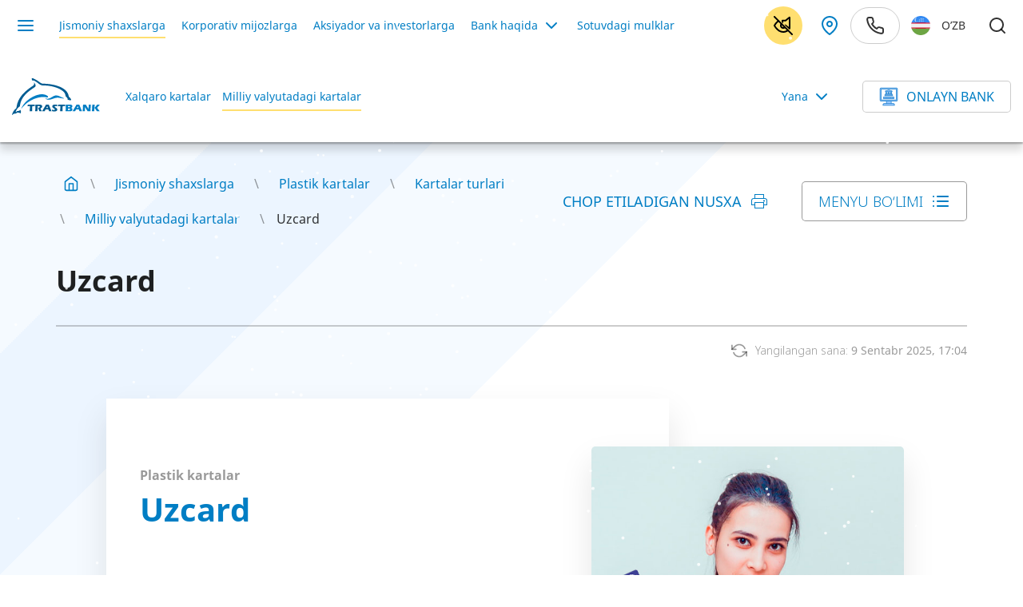

--- FILE ---
content_type: text/html; charset=UTF-8
request_url: https://trustbank.uz/uz/private/plastic-cards/list/national/zarplatnye-plastikovye-karty/
body_size: 42196
content:
<!DOCTYPE html>
<html lang="uz" data-site-dir="/uz/">
<head>
    <meta http-equiv="X-UA-Compatible" content="IE=edge">
    <meta name="viewport" content="width=device-width, initial-scale=1">
    <meta name="theme-color" content="#0091ff">
    <title>Uzcard - «Trastbank» XAB</title>
    <link rel="icon" href="/favicon.ico?v1" type="image/x-icon">
    <link rel="shortcut icon" href="/favicon.ico?v1" type="image/x-icon">

                                        
                                                                        
    
    
    
            
        
    <link rel="stylesheet" href="/bitrix/templates/main_2020/tb/css/bootstrap.css">
    <link rel="stylesheet" href="/bitrix/templates/main_2020/tb/js/vendor/fancybox/jquery.fancybox.min.css">
    <link rel="stylesheet" href="/bitrix/templates/main_2020/tb/js/vendor/select2/css/select2.min.css">
    <link rel="stylesheet" href="/bitrix/templates/main_2020/tb/js/vendor/chart.js/chart.min.css">
    <link rel="stylesheet" href="/bitrix/templates/main_2020/tb/js/vendor/jquery.mCustomScrollbar/jquery.mCustomScrollbar.min.css">
    <link rel="stylesheet" href="/bitrix/templates/main_2020/tb/css/font-awesome.min.css">
    <link rel="stylesheet" href="/bitrix/templates/main_2020/tb/css/main.css">
    
    <!-- Special version -->
    <link rel="stylesheet" href="/bitrix/templates/main_2020/tb/js/vendor/special_version/css/special.min.css">
    <link rel="stylesheet" href="/bitrix/templates/main_2020/tb/css/specialversion.css">
    
    <meta http-equiv="Content-Type" content="text/html; charset=UTF-8" />
<meta name="robots" content="index, follow" />
<meta name="keywords" content="trastbank, trustbank,  banklar, kredit, omonatlar, lizing, xalqaro pul o'tkazmalari, plastik kartochkalar, visa, uzcard, bank, foyda, tez, yuqori sifatli, toshkent, o'zbekistan" />
<meta name="description" content="Muhtaram mijozlar, “Trastbank” xususiy aksiyadorlik bankining saytiga xush kelibsiz! Bizning maqsadimiz – zamonaviy bank xizmatlarini taqdim etish borasida eng yaxshi bo‘lish. Bizning vazifamiz – miqdoriy o‘sishlardan sifat o‘zgarishlariga o‘tish. Mijoz – bankning asosiy boyligi." />
<style type="text/css">.bx-composite-btn {background: url(/bitrix/images/main/composite/sprite-1x.png) no-repeat right 0 #e94524;border-radius: 15px;color: #fff !important;display: inline-block;line-height: 30px;font-family: "Helvetica Neue", Helvetica, Arial, sans-serif !important;font-size: 12px !important;font-weight: bold !important;height: 31px !important;padding: 0 42px 0 17px !important;vertical-align: middle !important;text-decoration: none !important;}@media screen   and (min-device-width: 1200px)   and (max-device-width: 1600px)   and (-webkit-min-device-pixel-ratio: 2)  and (min-resolution: 192dpi) {.bx-composite-btn {background-image: url(/bitrix/images/main/composite/sprite-2x.png);background-size: 42px 124px;}}.bx-composite-btn-fixed {position: absolute;top: -45px;right: 15px;z-index: 10;}.bx-btn-white {background-position: right 0;color: #fff !important;}.bx-btn-black {background-position: right -31px;color: #000 !important;}.bx-btn-red {background-position: right -62px;color: #555 !important;}.bx-btn-grey {background-position: right -93px;color: #657b89 !important;}.bx-btn-border {border: 1px solid #d4d4d4;height: 29px !important;line-height: 29px !important;}.bx-composite-loading {display: block;width: 40px;height: 40px;background: url(/bitrix/images/main/composite/loading.gif);}</style>
<script data-skip-moving="true">(function(w, d) {var v = w.frameCacheVars = {"CACHE_MODE":"HTMLCACHE","banner":{"url":"https:\/\/www.bitrixsoft.com\/composite\/","text":"Faster with Bitrix","bgcolor":"#FFFFFF","style":"grey"},"storageBlocks":[],"dynamicBlocks":{"mKUqxK":"fc2b4c1a9d05","pc-pdus":"540b2e873642","CxqOHg":"b2db57d837a5","pc-lmd":"e7debcb247e6","pc-auo":"718a0e1d76b5","CBiYkd":"784adda1aa71","V8fFUU":"d41d8cd98f00"},"AUTO_UPDATE":true,"AUTO_UPDATE_TTL":120,"version":2};var inv = false;if (v.AUTO_UPDATE === false){if (v.AUTO_UPDATE_TTL && v.AUTO_UPDATE_TTL > 0){var lm = Date.parse(d.lastModified);if (!isNaN(lm)){var td = new Date().getTime();if ((lm + v.AUTO_UPDATE_TTL * 1000) >= td){w.frameRequestStart = false;w.preventAutoUpdate = true;return;}inv = true;}}else{w.frameRequestStart = false;w.preventAutoUpdate = true;return;}}var r = w.XMLHttpRequest ? new XMLHttpRequest() : (w.ActiveXObject ? new w.ActiveXObject("Microsoft.XMLHTTP") : null);if (!r) { return; }w.frameRequestStart = true;var m = v.CACHE_MODE; var l = w.location; var x = new Date().getTime();var q = "?bxrand=" + x + (l.search.length > 0 ? "&" + l.search.substring(1) : "");var u = l.protocol + "//" + l.host + l.pathname + q;r.open("GET", u, true);r.setRequestHeader("BX-ACTION-TYPE", "get_dynamic");r.setRequestHeader("X-Bitrix-Composite", "get_dynamic");r.setRequestHeader("BX-CACHE-MODE", m);r.setRequestHeader("BX-CACHE-BLOCKS", v.dynamicBlocks ? JSON.stringify(v.dynamicBlocks) : "");if (inv){r.setRequestHeader("BX-INVALIDATE-CACHE", "Y");}try { r.setRequestHeader("BX-REF", d.referrer || "");} catch(e) {}if (m === "APPCACHE"){r.setRequestHeader("BX-APPCACHE-PARAMS", JSON.stringify(v.PARAMS));r.setRequestHeader("BX-APPCACHE-URL", v.PAGE_URL ? v.PAGE_URL : "");}r.onreadystatechange = function() {if (r.readyState != 4) { return; }var a = r.getResponseHeader("BX-RAND");var b = w.BX && w.BX.frameCache ? w.BX.frameCache : false;if (a != x || !((r.status >= 200 && r.status < 300) || r.status === 304 || r.status === 1223 || r.status === 0)){var f = {error:true, reason:a!=x?"bad_rand":"bad_status", url:u, xhr:r, status:r.status};if (w.BX && w.BX.ready && b){BX.ready(function() {setTimeout(function(){BX.onCustomEvent("onFrameDataRequestFail", [f]);}, 0);});}w.frameRequestFail = f;return;}if (b){b.onFrameDataReceived(r.responseText);if (!w.frameUpdateInvoked){b.update(false);}w.frameUpdateInvoked = true;}else{w.frameDataString = r.responseText;}};r.send();var p = w.performance;if (p && p.addEventListener && p.getEntries && p.setResourceTimingBufferSize){var e = 'resourcetimingbufferfull';var h = function() {if (w.BX && w.BX.frameCache && w.BX.frameCache.frameDataInserted){p.removeEventListener(e, h);}else {p.setResourceTimingBufferSize(p.getEntries().length + 50);}};p.addEventListener(e, h);}})(window, document);</script>
<script data-skip-moving="true">(function(w, d, n) {var cl = "bx-core";var ht = d.documentElement;var htc = ht ? ht.className : undefined;if (htc === undefined || htc.indexOf(cl) !== -1){return;}var ua = n.userAgent;if (/(iPad;)|(iPhone;)/i.test(ua)){cl += " bx-ios";}else if (/Windows/i.test(ua)){cl += ' bx-win';}else if (/Macintosh/i.test(ua)){cl += " bx-mac";}else if (/Linux/i.test(ua) && !/Android/i.test(ua)){cl += " bx-linux";}else if (/Android/i.test(ua)){cl += " bx-android";}cl += (/(ipad|iphone|android|mobile|touch)/i.test(ua) ? " bx-touch" : " bx-no-touch");cl += w.devicePixelRatio && w.devicePixelRatio >= 2? " bx-retina": " bx-no-retina";if (/AppleWebKit/.test(ua)){cl += " bx-chrome";}else if (/Opera/.test(ua)){cl += " bx-opera";}else if (/Firefox/.test(ua)){cl += " bx-firefox";}ht.className = htc ? htc + " " + cl : cl;})(window, document, navigator);</script>


<link href="/bitrix/cache/css/s3/main_2020/kernel_main/kernel_main_v1.css?174612083617998" type="text/css"  rel="stylesheet" />
<link href="/bitrix/js/ui/design-tokens/dist/ui.design-tokens.min.css?172260638223463" type="text/css"  rel="stylesheet" />
<link href="/bitrix/js/ui/fonts/opensans/ui.font.opensans.min.css?16778591532320" type="text/css"  rel="stylesheet" />
<link href="/bitrix/js/main/popup/dist/main.popup.bundle.min.css?174612021926589" type="text/css"  rel="stylesheet" />
<link href="/bitrix/js/altasib.errorsend/css/window.css?1677862176910" type="text/css"  rel="stylesheet" />
<link href="/bitrix/cache/css/s3/main_2020/page_d6767344a7d80e33680cc8baac5a0898/page_d6767344a7d80e33680cc8baac5a0898_v1.css?17461225244843" type="text/css"  rel="stylesheet" />
<link href="/bitrix/cache/css/s3/main_2020/template_eab94b30e65e36bf3837364e2bd5f643/template_eab94b30e65e36bf3837364e2bd5f643_v1.css?1765440236186825" type="text/css"  data-template-style="true" rel="stylesheet" />




<script type="extension/settings" data-extension="main.date">{"formats":{"FORMAT_DATE":"DD.MM.YYYY","FORMAT_DATETIME":"DD.MM.YYYY HH:MI:SS","SHORT_DATE_FORMAT":"n\/j\/Y","MEDIUM_DATE_FORMAT":"M j, Y","LONG_DATE_FORMAT":"F j, Y","DAY_MONTH_FORMAT":"F j","DAY_SHORT_MONTH_FORMAT":"M j","SHORT_DAY_OF_WEEK_MONTH_FORMAT":"D, F j","SHORT_DAY_OF_WEEK_SHORT_MONTH_FORMAT":"D, M j","DAY_OF_WEEK_MONTH_FORMAT":"l, F j","FULL_DATE_FORMAT":"l, F j, Y","SHORT_TIME_FORMAT":"g:i a","LONG_TIME_FORMAT":"g:i:s a"}}</script>



<meta property="fb:app_id" content="576901169875987" />
<meta property="og:title" content="Uzcard" />
<meta property="og:type" content="article" />
<meta property="og:url" content="https://trustbank.uz/uz/private/plastic-cards/list/national/zarplatnye-plastikovye-karty/" />
<meta property="og:image" content="https://trustbank.uz/upload/media/images/social.jpg" />
<meta property="og:site_name" content="&laquo;Trastbank&raquo; XAB" />
<meta property="og:description" content="Muhtaram mijozlar, &ldquo;Trastbank&rdquo; xususiy aksiyadorlik bankining saytiga xush kelibsiz! Bizning maqsadimiz &ndash; zamonaviy bank xizmatlarini taqdim etish borasida eng yaxshi bo&lsquo;lish. Bizning vazifamiz &ndash; miqdoriy o&lsquo;sishlardan sifat o&lsquo;zgarishlariga o&lsquo;tish. Mijoz &ndash; bankning asosiy boyligi." />
<link rel="image_src" href="https://trustbank.uz/upload/media/images/social.jpg" />
</head>

<body class="lang-uz is-inner is-mobile">

<div id="panel"></div>


        <div class="page page_main">

            <!-- Версия для слабовидящих -->
            <div class="special-settings" style="z-index: 2000">
    <div class="special-settings-wrapper clearfix">
        <div class="a-fontsize">
            Размер шрифта:
            <a class="a-fontsize-normal" href="#" data-set="fs-normal" title="Нормальный размер шрифта">A</a>
            <a class="a-fontsize-big" data-set="fs-big" href="#" title="Увеличенный размер шрифта">A</a>
        </div>
        <div class="a-colors">
            Цвет сайта:
            <a class="a-color1" data-set="color1" href="#" title="Черным по белому">A</a>
            <a class="a-color2" data-set="color2" href="#" title="Желтым по черному">A</a>
            <a class="a-color3" data-set="color3" href="#" title="Зеленым по темно-коричневому">A</a>
            <a class="a-color4" data-set="color4" href="#" title="Коричневым по бежевому">A</a>
        </div>
        <div class="norm-version">
            <a href="#" id="normalversion" data-set="normalversion" title="Полная версия сайта">Полная версия сайта</a>
        </div>
    </div> <!-- .special-settings-wrapper -->
    <div class="clr"></div>
</div>
            <header class="header">

                <div class="header-top">
    <div class="header-top__container">
        <div class="header-top__left">
            <button type="button" class="btn_nav nav_toggle">
                <span></span>
            </button>
            
    <ul class="header-top__nav">
                                    <li class="active">
                    <a href="/uz/private/">
                        <span>Jismoniy shaxslarga</span>
                    </a>
                </li>
                                                <li class="">
                    <a href="/uz/corporate/">
                        <span>Korporativ mijozlarga</span>
                    </a>
                </li>
                                                <li class="">
                    <a href="/uz/shareholders/">
                        <span>Aksiyador va investorlarga</span>
                    </a>
                </li>
                                                <li class="" data-selected="N">
                    <a href="/uz/about/">
                        <span>Bank haqida</span>
                        <i>
                            <svg class="ico_svg" viewBox="0 0 24 24"  xmlns="http://www.w3.org/2000/svg">
                                <use xlink:href="/bitrix/templates/main_2020/tb/img/sprite_icons.svg#icon__chevron_down" xmlns:xlink="http://www.w3.org/1999/xlink"></use>
                            </svg>
                        </i>
                    </a>
                    <div class="header-top__dropnav">
                        <div class="header-top__dropnav_primary">
                            <ul>
                                                                                                    <li class="active">
                                        <a href="/uz/about/" data-target="nav_6fc90d6c0e94cb64b811c21d9a4a6a74">
                                            <span>Bank haqida</span>
                                            <i>
                                                <svg class="ico_svg" viewBox="0 0 24 24"  xmlns="http://www.w3.org/2000/svg">
                                                    <use xlink:href="/bitrix/templates/main_2020/tb/img/sprite_icons.svg#icon__arrow_right" xmlns:xlink="http://www.w3.org/1999/xlink"></use>
                                                </svg>
                                            </i>
                                        </a>
                                    </li>
                                                                                                        <li class="">
                                        <a href="/uz/press_center/" data-target="nav_4e9ea933e91f4384424d52e8eb85da60">
                                            <span>Matbuot-markazi</span>
                                            <i>
                                                <svg class="ico_svg" viewBox="0 0 24 24"  xmlns="http://www.w3.org/2000/svg">
                                                    <use xlink:href="/bitrix/templates/main_2020/tb/img/sprite_icons.svg#icon__arrow_right" xmlns:xlink="http://www.w3.org/1999/xlink"></use>
                                                </svg>
                                            </i>
                                        </a>
                                    </li>
                                                                                                        <li class="">
                                        <a href="/uz/services/" data-target="nav_67fa91c6d62ec8b69019b544ce2b9f9d">
                                            <span>Interaktiv xizmatlar</span>
                                            <i>
                                                <svg class="ico_svg" viewBox="0 0 24 24"  xmlns="http://www.w3.org/2000/svg">
                                                    <use xlink:href="/bitrix/templates/main_2020/tb/img/sprite_icons.svg#icon__arrow_right" xmlns:xlink="http://www.w3.org/1999/xlink"></use>
                                                </svg>
                                            </i>
                                        </a>
                                    </li>
                                                                                                        <li class="">
                                        <a href="/uz/documents/" data-target="nav_2fa943dc5f65fe09f53dd6b370e7ce14">
                                            <span>Bank qonunchiligi</span>
                                            <i>
                                                <svg class="ico_svg" viewBox="0 0 24 24"  xmlns="http://www.w3.org/2000/svg">
                                                    <use xlink:href="/bitrix/templates/main_2020/tb/img/sprite_icons.svg#icon__arrow_right" xmlns:xlink="http://www.w3.org/1999/xlink"></use>
                                                </svg>
                                            </i>
                                        </a>
                                    </li>
                                                                                                        <li class="">
                                        <a href="/uz/financial-organizations/" data-target="nav_3ec590c3d012e293b7343a3b92492c7d">
                                            <span>Moliyaviy tashkilotlarga</span>
                                            <i>
                                                <svg class="ico_svg" viewBox="0 0 24 24"  xmlns="http://www.w3.org/2000/svg">
                                                    <use xlink:href="/bitrix/templates/main_2020/tb/img/sprite_icons.svg#icon__arrow_right" xmlns:xlink="http://www.w3.org/1999/xlink"></use>
                                                </svg>
                                            </i>
                                        </a>
                                    </li>
                                                                                                        <li class="">
                                        <a href="/uz/forum/">
                                            <span>Forum</span>
                                            <i>
                                                <svg class="ico_svg" viewBox="0 0 24 24"  xmlns="http://www.w3.org/2000/svg">
                                                    <use xlink:href="/bitrix/templates/main_2020/tb/img/sprite_icons.svg#icon__arrow_right" xmlns:xlink="http://www.w3.org/1999/xlink"></use>
                                                </svg>
                                            </i>
                                        </a>
                                    </li>
                                                                                                        <li class="">
                                        <a href="/uz/contacts/" data-target="nav_07d87e72ab0caa2067c1a0f7f1bb3188">
                                            <span>Bog‘lanish</span>
                                            <i>
                                                <svg class="ico_svg" viewBox="0 0 24 24"  xmlns="http://www.w3.org/2000/svg">
                                                    <use xlink:href="/bitrix/templates/main_2020/tb/img/sprite_icons.svg#icon__arrow_right" xmlns:xlink="http://www.w3.org/1999/xlink"></use>
                                                </svg>
                                            </i>
                                        </a>
                                    </li>
                                                                                                </ul>
                        </div>
                        <div class="header-top__dropnav_second">
                                                                                                                            <div class="header-top__dropnav_elem nav_6fc90d6c0e94cb64b811c21d9a4a6a74 active">
                                        <ul>
                                                                                        <li><a href="/uz/about/history/" class=""><span>Bank tarixi</span></a></li>
                                                                                        <li><a href="/uz/about/management/" class=""><span>Bank Boshqaruvi tarkibi</span></a></li>
                                                                                        <li><a href="/uz/about/central-office/" class=""><span>Bank tarkibiy tuzilmalari</span></a></li>
                                                                                        <li><a href="/uz/about/organizations/" class=""><span>Bankning sho‘ba korxonasi</span></a></li>
                                                                                        <li><a href="/uz/about/commission/" class=""><span>Bankning qo‘mita va komissiyalari</span></a></li>
                                                                                        <li><a href="/uz/about/auditor/" class=""><span>Bank taftishchisi</span></a></li>
                                                                                        <li><a href="/uz/about/internal-audit/" class=""><span>Bank ichki audit departamenti</span></a></li>
                                                                                        <li><a href="/uz/about/mission/" class=""><span>Bank missiyasi</span></a></li>
                                                                                        <li><a href="/uz/about/strategy/" class=""><span>Rivojlanish strategiyasi</span></a></li>
                                                                                        <li><a href="/uz/about/policy-quality/" class=""><span>Sifat siyosati</span></a></li>
                                                                                        <li><a href="/uz/about/business-plan/" class=""><span>Biznes reja</span></a></li>
                                                                                        <li><a href="/uz/about/charter/" class=""><span>Bank ustavi</span></a></li>
                                                                                        <li><a href="/uz/about/ratings/" class=""><span>Bank reytinglari</span></a></li>
                                                                                        <li><a href="/uz/about/license/" class=""><span>Bank litsenziyasi</span></a></li>
                                                                                        <li><a href="/uz/about/awards/" class=""><span>Mukofotlar va erishilgan yutuqlar</span></a></li>
                                                                                        <li><a href="/uz/about/vacancies/" class=""><span>Karera</span></a></li>
                                                                                        <li><a href="/uz/about/requisites/" class=""><span>Bank rekvizitlari</span></a></li>
                                                                                        <li><a href="/uz/about/documents/" class=""><span>Bank huquqini tasdiqlovchi hujjatlar</span></a></li>
                                                                                        <li><a href="/uz/about/fighting-against-corruption/" class=""><span>Korrupsiyaga qarshi kurashish</span></a></li>
                                                                                        <li><a href="/uz/about/gender-policy/" class=""><span>Gender siyosati</span></a></li>
                                                                                    </ul>
                                    </div>
                                                                                                                                                                    <div class="header-top__dropnav_elem nav_4e9ea933e91f4384424d52e8eb85da60">
                                        <ul>
                                                                                        <li><a href="/uz/press_center/news/" class=""><span>Yangiliklar</span></a></li>
                                                                                        <li><a href="/uz/press_center/question_answer/" class=""><span>Savol-javoblar</span></a></li>
                                                                                        <li><a href="/uz/press_center/adverts/" class=""><span>E’lonlar</span></a></li>
                                                                                        <li><a href="/uz/press_center/tenders/" class=""><span>Tenderlar</span></a></li>
                                                                                        <li><a href="/uz/press_center/about-us/" class=""><span>Biz haqimizda yozadilar</span></a></li>
                                                                                        <li><a href="/uz/press_center/training-of-customers/" class=""><span>Mijozlar moliyaviy savodxonligini oshirish</span></a></li>
                                                                                        <li><a href="/uz/press_center/blog/" class=""><span>Bloglar</span></a></li>
                                                                                        <li><a href="/uz/press_center/media_library/" class=""><span>Media kutubxona</span></a></li>
                                                                                        <li><a href="/uz/press_center/press-service/" class=""><span>Axborot xizmati</span></a></li>
                                                                                    </ul>
                                    </div>
                                                                                                                                                                    <div class="header-top__dropnav_elem nav_67fa91c6d62ec8b69019b544ce2b9f9d">
                                        <ul>
                                                                                        <li><a href="http://qabulxona.trastbank.uz/uz/" class=""><span>Bank Boshqaruvi Raisining Virtual qabulxonasi</span></a></li>
                                                                                        <li><a href="/uz/services/citizens/" class=""><span>Jismoniy va yuridik shaxslarning murojaatlarini ko‘rib chiqish</span></a></li>
                                                                                        <li><a href="/uz/services/exchange-rates/" class=""><span>Valyuta kurslari</span></a></li>
                                                                                        <li><a href="/uz/services/exchange-rates-in-branches/" class=""><span>Bank xizmatlari ofislarida valyuta kurslari</span></a></li>
                                                                                        <li><a href="/uz/services/internet-banking/" class=""><span>Masofadan bank xizmatlarini ko‘rsatish</span></a></li>
                                                                                        <li><a href="/uz/services/calculators/" class=""><span>Kalkulyatorlar</span></a></li>
                                                                                        <li><a href="/uz/services/online-application/" class=""><span>Onlayn buyurtma</span></a></li>
                                                                                        <li><a href="/uz/services/blanks/" class=""><span>Elektron shakllar / Blank namunalari </span></a></li>
                                                                                        <li><a href="/uz/services/useful-links/" class=""><span>Foydali havolalar</span></a></li>
                                                                                        <li><a href="/uz/services/votes/" class=""><span>So‘rovlar</span></a></li>
                                                                                        <li><a href="/uz/services/open_data/" class=""><span>Ochiq ma’lumotlar</span></a></li>
                                                                                    </ul>
                                    </div>
                                                                                                                                                                    <div class="header-top__dropnav_elem nav_2fa943dc5f65fe09f53dd6b370e7ce14">
                                        <ul>
                                                                                        <li><a href="/uz/documents/2551/" class=""><span>O’zbekiston Respublikasi Konstitutsiyasi</span></a></li>
                                                                                        <li><a href="/uz/documents/2462/" class=""><span>Qonunlar</span></a></li>
                                                                                        <li><a href="/uz/documents/2463/" class=""><span>O‘zbekiston Respublikasi Prezidentining Farmon va qarorlari</span></a></li>
                                                                                        <li><a href="/uz/documents/2464/" class=""><span>O‘zbekiston Respublikasi Vazirlar Mahkamasining qarorlari</span></a></li>
                                                                                        <li><a href="/uz/documents/2465/" class=""><span>Me’yoriy hujjatlarga sharhlar</span></a></li>
                                                                                        <li><a href="/uz/documents/2466/" class=""><span>Me’yoriy hujjatlar</span></a></li>
                                                                                        <li><a href="/uz/documents/2467/" class=""><span>Dasturlar</span></a></li>
                                                                                        <li><a href="/uz/documents/2553/" class=""><span>Bank xodimining kasb odob-ahloqi kodeksi</span></a></li>
                                                                                        <li><a href="/uz/documents/3126/" class=""><span>Umumbelgilangan va qo‘shilgan qiymat solig‘i</span></a></li>
                                                                                        <li><a href="/uz/documents/2552/" class=""><span>Valyutani tartibga solish va nazorat qilish</span></a></li>
                                                                                        <li><a href="/uz/documents/izmenyonnie-dokumenti/" class=""><span>O‘z kuchini yo‘qotgan normativ hujjatlar</span></a></li>
                                                                                    </ul>
                                    </div>
                                                                                                                                                                    <div class="header-top__dropnav_elem nav_3ec590c3d012e293b7343a3b92492c7d">
                                        <ul>
                                                                                        <li><a href="/uz/financial-organizations/correspondence-relations/" class=""><span>Vakillik munosabatlari</span></a></li>
                                                                                        <li><a href="/uz/financial-organizations/interbank-market/" class=""><span>Banklararo bozordagi operatsiyalar</span></a></li>
                                                                                        <li><a href="/uz/financial-organizations/documentary-credits/" class=""><span>Hujjatli akkreditivlar</span></a></li>
                                                                                    </ul>
                                    </div>
                                                                                                                                                                                                                                <div class="header-top__dropnav_elem nav_07d87e72ab0caa2067c1a0f7f1bb3188">
                                        <ul>
                                                                                        <li><a href="/uz/contacts/index.php" class=""><span>Bog‘lanish</span></a></li>
                                                                                        <li><a href="/uz/contacts/helpline/" class=""><span>Ishonch telefonlari</span></a></li>
                                                                                        <li><a href="/uz/contacts/neighborhood-banker/" class=""><span>Mahalla bankiri</span></a></li>
                                                                                    </ul>
                                    </div>
                                                                                                                        </div>
                    </div>
                </li>
                                                <li class="">
                    <a href="/uz/press_center/tenders/real-estate/">
                        <span>Sotuvdagi mulklar</span>
                    </a>
                </li>
                        </ul>


<style>
    .header-top__dropnav ul li a.active { text-decoration: underline; color: #000; }
</style>


        </div>
        <div class="header-top__right">
            <!-- Special -->
            <div class="header-special">
                <a href="#" class="header-special__button">
                    <i>
                        <svg class="ico_svg" viewBox="0 0 24 24"  xmlns="http://www.w3.org/2000/svg">
                            <use xlink:href="/bitrix/templates/main_2020/tb/img/sprite_icons.svg#icon__special" xmlns:xlink="http://www.w3.org/1999/xlink"></use>
                        </svg>
                    </i>
                </a>
                <div class="header-special__dropdown">
                    <div class="header-special__content">
                        <button class="header-special__item" id="specialversion">
                            <i>
                                <svg class="ico_svg" viewBox="0 0 24 24"  xmlns="http://www.w3.org/2000/svg">
                                    <use xlink:href="/bitrix/templates/main_2020/tb/img/sprite_icons.svg#icon__eye_off" xmlns:xlink="http://www.w3.org/1999/xlink"></use>
                                </svg>
                            </i>
                            <span>Ko’z nuri pastlar uchun sayt talqini</span>
                        </button>
                        <button class="header-special__item btn-gspeech" data-title="Ovozli olib borish" data-content="Sayt audio qo'llab-quvvatlash bor. <br><br>Matn eshitish uchun, sichqoncha bilan tanlash mumkin, keyin tugmasini bosing.">
                            <i>
                                <svg class="ico_svg" viewBox="0 0 24 24"  xmlns="http://www.w3.org/2000/svg">
                                    <use xlink:href="/bitrix/templates/main_2020/tb/img/sprite_icons.svg#icon__volume" xmlns:xlink="http://www.w3.org/1999/xlink"></use>
                                </svg>
                            </i>
                            <span>Ovozli olib borish</span>
                        </button>
                        <a class="header-special__item btn-open-adaptive" href="/uz/private/plastic-cards/list/national/zarplatnye-plastikovye-karty/?mobile=Y">
                            <i>
                                <svg class="ico_svg" viewBox="0 0 24 24"  xmlns="http://www.w3.org/2000/svg">
                                    <use xlink:href="/bitrix/templates/main_2020/tb/img/sprite_icons.svg#icon__smartphone" xmlns:xlink="http://www.w3.org/1999/xlink"></use>
                                </svg>
                            </i>
                            <span>Mobil talqin</span>
                        </a>
                    </div>
                </div>
            </div>

                        <!-- Contact -->
            <button class="header-address contacts_toggle">
                <i>
                    <svg class="ico_svg" viewBox="0 0 24 24"  xmlns="http://www.w3.org/2000/svg">
                        <use xlink:href="/bitrix/templates/main_2020/tb/img/sprite_icons.svg#icon__map_pin" xmlns:xlink="http://www.w3.org/1999/xlink"></use>
                    </svg>
                </i>
                <span>Trastbank sizga yaqin</span>
            </button>
                                                
                    <!-- phone -->
        <div class="header-contact">
            <a href="#" class="header-contact__button">
                <i>
                    <svg class="ico_svg" viewBox="0 0 24 24"  xmlns="http://www.w3.org/2000/svg">
                        <use xlink:href="/bitrix/templates/main_2020/tb/img/sprite_icons.svg#icon__phone" xmlns:xlink="http://www.w3.org/1999/xlink"></use>
                    </svg>
                </i>
                <span>1287, +998 78 140-00-88</span>
            </a>
            <div class="header-contact__main">
                <div class="header-contact__main_col">
                    <div class="header-contact__item mb_25">
                        <div class="header-contact__label">Ishonch telefoni</div>
                        <span class="header-contact__phone">
                            <a href="tel:+998712073645" class="header-contact__phone">+998 71 207-36-45</a>                        </span>
                                                <div class="header-contact__text">Ish tartibi: DU-JU 09:00-18:00</div>
                    </div>
                    <div class="header-contact__item">
                        <div class="header-contact__label">Call center</div>
                        <span class="header-contact__phone">
                            <a href="tel:1287" class="header-contact__phone">1287</a>, <br><a href="tel:+998781400088" class="header-contact__phone">+998 78 140-00-88</a>                        </span>
                                                <div class="header-contact__text">Ish tartibi: DU-JU 09:00-18:00</div>
                    </div>
                </div>
                <div class="header-contact__main_col">
                    <div class="header-contact__item mb_25">
                        <div class="header-contact__label">Aktsiyadorlarga tezkor bog'lanish</div>
                        <span class="header-contact__phone">
                            <a href="tel:+998781400088" class="header-contact__phone">+998 78 140-00-88</a>                        </span>
                                                <div class="header-contact__text">Ish tartibi: DU-JU 09:00-18:00</div>
                    </div>
                    <div class="header-contact__social">
                        <div class="header-contact__social_title">Biz ijtimoiy tarmoqlarda</div>
                        <div class="header-contact__social_content">
                                                                                                <a href="https://t.me/trustbankuz" target="_blank">
                                        <img src="/bitrix/templates/main_2020/tb/img/social__telegram.svg" class="img_fluid" alt="">
                                    </a>
                                                                                                                                                                                                                                                                                                                    <a href="https://www.instagram.com/trustbank_uz/" target="_blank">
                                        <img src="/bitrix/templates/main_2020/tb/img/social__instagram.svg" class="img_fluid" alt="">
                                    </a>
                                                                                                                                <a href="https://www.facebook.com/trustbank.uz/" target="_blank">
                                        <img src="/bitrix/templates/main_2020/tb/img/social__facebook.svg" class="img_fluid" alt="">
                                    </a>
                                                                                    </div>
                    </div>

                </div>
                <div class="header-contact__main_col">
                    <a href="http://qabulxona.trastbank.uz/uz/" class="header-contact__link" target="_blank">
                        <i>
                            <svg class="ico_svg" viewBox="0 0 36 36" xmlns="http://www.w3.org/2000/svg">
                                <use xlink:href="/bitrix/templates/main_2020/tb/img/sprite_icons.svg#nav__man" xmlns:xlink="http://www.w3.org/1999/xlink"></use>
                            </svg>
                        </i>
                        <span>Boshqaruv Raisining virtual qabulxonasi</span>
                    </a>
                    <a href="/uz/services/citizens/send/" class="header-contact__link">
                        <i>
                            <svg class="ico_svg" viewBox="0 0 36 36" xmlns="http://www.w3.org/2000/svg">
                                <use xlink:href="/bitrix/templates/main_2020/tb/img/sprite_icons.svg#nav__email" xmlns:xlink="http://www.w3.org/1999/xlink"></use>
                            </svg>
                        </i>
                        <span>Murojaatni jo‘natish</span>
                    </a>
                </div>
            </div>
        </div>

        
            
            
                <!-- lng -->
    <div class="lng">
        <div class="lng__button">
                                            <i><svg class="ico_svg" viewBox="0 0 24 24"  xmlns="http://www.w3.org/2000/svg"><use xlink:href="/bitrix/templates/main_2020/tb/img/sprite_icons.svg#lng__uzs" xmlns:xlink="http://www.w3.org/1999/xlink"></use></svg></i>
                            <span>O’zb</span>                                            </div>
        <div class="lng__content drop">
                            <a class="lng__content_item" href="/uz/private/plastic-cards/list/" data-lng="O’zb" data-lang="uz">
                    <i><svg class="ico_svg" viewBox="0 0 24 24"  xmlns="http://www.w3.org/2000/svg"><use xlink:href="/bitrix/templates/main_2020/tb/img/sprite_icons.svg#lng__uzs" xmlns:xlink="http://www.w3.org/1999/xlink"></use></svg></i>
                    <span>O’zb</span>
                </a>
                            <a class="lng__content_item" href="/ru/private/plastic-cards/list/" data-lng="Рус" data-lang="ru">
                    <i><svg class="ico_svg" viewBox="0 0 24 24"  xmlns="http://www.w3.org/2000/svg"><use xlink:href="/bitrix/templates/main_2020/tb/img/sprite_icons.svg#lng__rus" xmlns:xlink="http://www.w3.org/1999/xlink"></use></svg></i>
                    <span>Рус</span>
                </a>
                            <a class="lng__content_item" href="/en/private/plastic-cards/list/" data-lng="Eng" data-lang="en">
                    <i><svg class="ico_svg" viewBox="0 0 24 24"  xmlns="http://www.w3.org/2000/svg"><use xlink:href="/bitrix/templates/main_2020/tb/img/sprite_icons.svg#lng__gbr" xmlns:xlink="http://www.w3.org/1999/xlink"></use></svg></i>
                    <span>Eng</span>
                </a>
                    </div>
    </div>
            <!-- search -->
            <button type="button" class="btn_search search_toggle">
                <i>
                    <svg class="ico_svg" viewBox="0 0 24 24"  xmlns="http://www.w3.org/2000/svg">
                        <use xlink:href="/bitrix/templates/main_2020/tb/img/sprite_icons.svg#icon__search" xmlns:xlink="http://www.w3.org/1999/xlink"></use>
                    </svg>
                </i>
            </button>
        </div>
    </div>
</div>
                <div class="header-main">
                    <div class="header-main__container">

                                                    <div class="header-main__logo">
                                <a href="/uz/" class="logo">
                                    <svg class="img_fluid" viewBox="0 0 146 64" xmlns="http://www.w3.org/2000/svg">
                                        <g class="logo__one">
                                            <path d="M88.9084 56.4961C89.036 55.3023 89.1201 54.3636 89.1635 53.6807C89.2226 52.7478 89.2819 51.4678 89.3409 49.8436C89.3972 48.2165 89.428 47.0699 89.428 46.4006C89.428 46.162 89.4251 45.826 89.4188 45.3929C90.2279 45.4095 90.8689 45.4179 91.3419 45.4179C92.0048 45.4179 92.7766 45.404 93.6574 45.3818C94.5377 45.3568 95.2943 45.343 95.9258 45.343C96.6884 45.343 97.2267 45.3627 97.5501 45.4013C97.9765 45.4485 98.3469 45.5375 98.6674 45.6624C98.9847 45.7873 99.2526 45.9401 99.4641 46.126C99.7005 46.3426 99.8873 46.6009 100.021 46.9061C100.174 47.2533 100.248 47.6227 100.248 48.0196C100.248 48.3277 100.205 48.6248 100.118 48.9053C100.027 49.1887 99.9031 49.4386 99.7411 49.6579C99.5824 49.8772 99.4019 50.0605 99.1999 50.2077C99.0005 50.3548 98.8045 50.4687 98.6117 50.549C98.4217 50.6296 98.1635 50.7102 97.843 50.7937C98.1636 50.8407 98.4218 50.8964 98.6178 50.9602C98.8106 51.0213 99.0194 51.1211 99.2404 51.2599C99.4642 51.3988 99.6605 51.5764 99.8378 51.793C100.015 52.0097 100.146 52.2539 100.236 52.5206C100.323 52.7899 100.367 53.0731 100.367 53.373C100.367 53.784 100.292 54.1727 100.14 54.5363C99.9869 54.9001 99.7754 55.2111 99.5014 55.4721C99.2713 55.6941 98.9694 55.8829 98.5991 56.0412C98.2287 56.1994 97.8491 56.3076 97.4602 56.3661C97.1426 56.4104 96.5669 56.4409 95.733 56.4632C94.8958 56.4855 94.0089 56.4965 93.0753 56.4965L90.676 56.4882L88.9084 56.4961ZM15.1455 52.7827C24.0254 39.1465 44.8161 29.6339 58.0547 33.3894C59.5198 33.9587 60.5218 32.1576 59.5167 31.267C48.307 21.3475 20.8769 35.8005 15.1455 52.7827ZM56.4089 35.0973C55.5932 34.8226 55.4444 35.4835 56.0893 35.8176C62.9093 40.0436 70.0271 33.0927 76.1943 33.7007C79.1216 33.9893 83.0495 34.7514 85.7191 35.1823C86.3786 35.2684 86.6893 34.6545 85.6143 34.3166C81.778 33.1667 77.6891 29.9165 73.2999 29.9128C68.1457 29.9083 62.1206 37.5813 56.4089 35.0973ZM92.9728 49.7186H94.2674C94.6938 49.7186 94.9958 49.7102 95.1731 49.6908C95.3535 49.6714 95.5279 49.6381 95.6989 49.588C95.87 49.5409 96.0165 49.4578 96.1409 49.3437C96.2654 49.2299 96.3525 49.1022 96.4054 48.9633C96.4582 48.8217 96.4833 48.68 96.4833 48.5384C96.4833 48.3386 96.4302 48.1609 96.3244 48.0027C96.2188 47.8444 96.0445 47.7279 95.8079 47.6528C95.5715 47.5777 95.2104 47.5391 94.7251 47.5391H93.0849L92.9728 49.7186ZM92.7643 54.2665H94.5131C94.9768 54.2665 95.3161 54.2415 95.5339 54.1944C95.8014 54.1333 96.0068 54.0555 96.1468 53.9584C96.2837 53.8583 96.3958 53.728 96.4767 53.5586C96.5608 53.3893 96.6013 53.2031 96.6013 52.9976C96.6013 52.8173 96.5669 52.6616 96.5015 52.5256C96.4329 52.3897 96.3335 52.2757 96.1998 52.1842C96.0659 52.0926 95.9041 52.0259 95.708 51.9842C95.5152 51.9427 95.21 51.9232 94.7963 51.9232H92.8761L92.7643 54.2665ZM100.488 56.4961L101.244 55.3243L105.959 47.4029L106.46 46.5144C106.606 46.2563 106.808 45.8812 107.07 45.3927C108.14 45.4037 108.921 45.4093 109.413 45.4093C110.272 45.4093 111.062 45.4037 111.794 45.3927L113.126 48.7855L115.833 55.3076L116.362 56.4958C115.31 56.4848 114.672 56.4792 114.448 56.4792C113.938 56.4792 113.188 56.4848 112.195 56.4958C111.928 55.6017 111.542 54.5495 111.038 53.3417H106.441C105.912 54.2969 105.364 55.3464 104.798 56.4958C103.668 56.4848 102.978 56.4792 102.722 56.4792C102.258 56.4792 101.515 56.4851 100.488 56.4961ZM107.546 50.9736H110.381C109.675 49.0605 109.289 48.0053 109.223 47.8111C108.822 48.608 108.48 49.2606 108.203 49.7712L107.546 50.9736ZM117.327 56.4961L117.51 54.7886L117.865 48.9967L117.965 46.6616V45.3927C118.908 45.4037 119.739 45.4093 120.46 45.4093C120.977 45.4093 121.702 45.4037 122.639 45.3927L126.545 51.7063L127.083 52.6336C127.148 51.7231 127.217 50.4458 127.285 48.802C127.353 47.1582 127.388 46.0227 127.388 45.3925C128.138 45.4035 128.735 45.4091 129.187 45.4091C129.392 45.4091 129.986 45.4035 130.973 45.3925L130.755 47.8164L130.347 54.5523L130.291 56.4958C129.501 56.4848 128.763 56.4792 128.075 56.4792C127.506 56.4792 126.715 56.4848 125.707 56.4958C125.39 55.9655 125.156 55.5795 125.004 55.3406L123.47 53.0223C122.966 52.2616 122.502 51.5369 122.076 50.8428C121.795 50.4013 121.506 49.9209 121.21 49.3933L121.021 53.25L120.927 56.4957C120.174 56.4847 119.601 56.4791 119.206 56.4791C118.87 56.4791 118.245 56.4851 117.327 56.4961ZM132.635 56.4961C132.75 55.4827 132.834 54.6413 132.88 53.9749C132.974 52.792 133.07 51.1735 133.173 49.1188C133.248 47.6862 133.282 46.6782 133.282 46.0924V45.3928C134.296 45.4038 134.997 45.4094 135.379 45.4094C135.635 45.4094 136.291 45.4038 137.349 45.3928L136.92 51.4678L136.702 56.4961L134.723 56.4795C134.443 56.4795 133.746 56.4851 132.635 56.4961ZM137.203 50.6377L139.244 48.1581L140.894 46.0924L141.407 45.3928C142.537 45.4038 143.302 45.4094 143.704 45.4094C143.813 45.4094 144.538 45.4038 145.882 45.3928L142.036 49.7268L141.314 50.5959L141.989 51.5566L145.802 56.4961L143.558 56.4795C143.072 56.4795 142.248 56.4851 141.087 56.4961C140.303 55.1774 139.008 53.2255 137.203 50.6377Z"/>
                                        </g>
                                        <g class="logo__two">
                                            <path d="M94.4322 32.172C94.0446 31.7959 94.2233 31.5491 94.1472 31.0177C91.8067 14.6961 64.8101 10.3279 52.0743 10.4387C48.7364 10.3578 47.2174 8.85457 44.267 6.68471C41.3163 4.51498 36.3696 1.82431 34.5048 1.29207C30.8017 0.234414 33.7599 5.11449 34.5215 6.04403C34.3054 2.22984 43.3894 9.66299 44.5503 10.5077C47.1474 12.3972 48.969 13.2695 51.9062 13.3421C62.6684 13.2563 73.0275 15.8985 79.5799 19.5444C86.1324 23.1897 88.2244 25.8037 88.897 30.4253C88.965 30.8876 88.8081 31.102 89.1494 31.4302C89.6995 31.9306 94.4314 36.3038 91.7878 36.7599C95.4253 38.2226 97.8445 38.4105 98.3025 37.5997C98.8212 36.6809 96.9801 34.5168 94.4322 32.172ZM36.1132 7.58815C37.1619 9.66536 37.3917 12.1128 34.5377 14.106C21.5943 22.474 9.30173 33.6603 7.52441 49.8214C7.44225 50.6211 7.40872 51.1497 6.74074 51.6666C3.40726 54.2468 1.2942 57.7886 0.0985137 61.7776C-0.358916 63.424 0.900622 62.2408 1.33919 61.7815C3.68711 59.2315 6.42722 61.5016 8.4394 58.444C9.81155 59.4674 12.0522 57.7431 13.047 59.5935C13.2934 60.051 13.6192 60.1154 13.9713 59.7279C15.491 58.0562 14.7669 56.2754 14.2133 54.5209C13.9589 54.4832 13.7179 54.4006 13.5014 54.2413C11.7336 56.901 9.32059 54.9235 7.25615 57.1415C6.87026 57.541 5.76343 58.5701 6.16497 57.1371C7.2148 53.667 9.60435 50.7509 12.5363 48.5075C13.1237 48.0584 13.1527 47.5983 13.2247 46.9023C14.7794 32.8421 26.1052 23.6674 37.4883 16.3934C41.2775 13.7779 37.8345 9.54046 36.1132 7.58815ZM29.3356 56.4961C29.6406 53.8612 29.8209 50.9597 29.8834 47.7916L25.9996 47.8804L26.0432 46.9779C26.0679 46.4949 26.0868 45.9673 26.0993 45.3926C27.8262 45.4036 29.8367 45.4092 32.1332 45.4092L34.3863 45.4008H36.5738L37.7596 45.3926L37.7034 46.1896C37.6784 46.6172 37.6629 46.9697 37.6537 47.2474C37.6443 47.5277 37.6413 47.7387 37.6413 47.8802C36.3404 47.8219 35.2669 47.7915 34.4236 47.7915H33.7857C33.6951 48.7493 33.6237 49.6352 33.5771 50.4457C33.5085 51.609 33.4557 52.7391 33.4214 53.8359C33.3841 54.9327 33.3655 55.8183 33.3655 56.4958C32.3695 56.4848 31.7254 56.4792 31.4328 56.4792C31.1714 56.4792 30.4715 56.485 29.3356 56.4961ZM38.3978 56.4961C38.5129 55.5408 38.6063 54.683 38.6718 53.9166C38.7401 53.1533 38.7991 52.2674 38.8459 51.2568C38.8959 50.2488 38.9331 49.1854 38.9581 48.0636C38.9797 46.9448 38.9923 46.0534 38.9923 45.3927C39.7517 45.4093 40.3677 45.4177 40.8345 45.4177C41.3201 45.4177 41.9145 45.4038 42.6114 45.3816C43.3116 45.3566 43.9901 45.3428 44.653 45.3428C45.4308 45.3428 46.1251 45.3706 46.7319 45.4262C47.1893 45.4622 47.603 45.5428 47.9764 45.6622C48.3499 45.7817 48.6641 45.926 48.9192 46.0954C49.1745 46.2676 49.3892 46.4589 49.5572 46.67C49.7286 46.881 49.8591 47.1283 49.9558 47.4144C50.049 47.6974 50.0957 48.0029 50.0957 48.3276C50.0957 48.6914 50.0428 49.0329 49.9403 49.3494C49.8375 49.6659 49.6758 49.9658 49.4516 50.2435C49.2304 50.5239 48.9504 50.7656 48.6144 50.9682C48.2782 51.1708 47.8053 51.3792 47.1954 51.59L47.6716 52.623C47.8053 52.9117 47.9484 53.2034 48.1009 53.5031L49.3209 55.8855C49.3771 55.9882 49.4735 56.1936 49.6135 56.4963C48.6113 56.4853 47.9359 56.4797 47.5905 56.4797C47.1518 56.4797 46.4361 56.4853 45.4402 56.4963C45.3407 56.213 45.1665 55.691 44.9081 54.9276C44.8053 54.6056 44.7184 54.3612 44.6437 54.1864C44.4975 53.8002 44.2828 53.2617 43.9964 52.5676L43.0566 50.2658C43.3865 50.3186 43.707 50.3464 44.0244 50.3464C44.4665 50.3464 44.871 50.2879 45.232 50.1684C45.5929 50.049 45.8667 49.8631 46.0534 49.6133C46.2373 49.3634 46.3306 49.1025 46.3306 48.8248C46.3306 48.5915 46.262 48.386 46.122 48.2111C45.982 48.0335 45.7611 47.903 45.459 47.8169C45.1603 47.7308 44.6968 47.6864 44.0711 47.6864C43.8564 47.6864 43.6385 47.689 43.4082 47.6974C43.1811 47.7058 42.9166 47.7142 42.6115 47.7197C42.5337 48.8303 42.4623 50.1853 42.403 51.7873C42.3409 53.3867 42.3002 54.9556 42.2816 56.4963C41.2672 56.4853 40.6076 56.4797 40.3055 56.4797C39.9508 56.4797 39.3159 56.485 38.3978 56.4961ZM49.8685 56.4961L50.6246 55.3243L55.3395 47.4028L55.8405 46.5143C55.9866 46.2563 56.1889 45.8812 56.4503 45.3926C57.5208 45.4036 58.302 45.4092 58.7935 45.4092C59.6524 45.4092 60.4429 45.4036 61.1741 45.3926L62.5062 48.7855L65.2136 55.3075L65.7427 56.4958C64.6908 56.4848 64.0528 56.4792 63.8289 56.4792C63.3185 56.4792 62.5685 56.4848 61.5758 56.4958C61.3083 55.6017 60.9224 54.5495 60.4183 53.3417H55.8218C55.2929 54.2969 54.7453 55.3463 54.1787 56.4958C53.049 56.4848 52.3582 56.4792 52.1029 56.4792C51.6394 56.4792 50.8955 56.485 49.8685 56.4961ZM56.9264 50.9735H59.7615C59.0549 49.0604 58.669 48.0053 58.6036 47.811C58.2024 48.608 57.8601 49.2605 57.583 49.7711L56.9264 50.9735ZM66.5891 56.3238C66.5082 55.1689 66.4179 54.2444 66.3154 53.5501C66.9969 53.8223 67.6036 54.0111 68.1359 54.1166C68.665 54.2221 69.1318 54.2748 69.5331 54.2748C70.0621 54.2748 70.4855 54.2053 70.7965 54.0665C71.111 53.9306 71.2665 53.7251 71.2665 53.453C71.2665 53.3615 71.251 53.2724 71.2198 53.1893C71.1918 53.1058 71.1328 53.0116 71.0484 52.9033C70.9616 52.7976 70.8402 52.684 70.6844 52.5589L68.9699 51.2262C68.5686 50.9207 68.2885 50.7012 68.1299 50.5653C67.8092 50.2905 67.5572 50.0322 67.3797 49.7933C67.1992 49.5547 67.0686 49.3131 66.9877 49.066C66.9036 48.8187 66.8632 48.558 66.8632 48.2803C66.8632 47.9499 66.9285 47.6248 67.0591 47.3083C67.1899 46.9918 67.3859 46.6949 67.6473 46.4172C67.909 46.1424 68.2544 45.9035 68.6868 45.7009C69.1163 45.501 69.5798 45.3648 70.0716 45.2927C70.5632 45.2176 71.0706 45.1816 71.5934 45.1816C72.6204 45.1816 73.7376 45.2871 74.948 45.498C74.9669 45.8729 74.9885 46.2146 75.0102 46.5283C75.0352 46.839 75.0943 47.3864 75.1845 48.1664C74.6244 47.9665 74.1171 47.8276 73.6534 47.7471C73.1929 47.6696 72.7946 47.6306 72.4615 47.6306C71.9886 47.6306 71.5934 47.7084 71.2822 47.8665C70.9679 48.0221 70.8123 48.2193 70.8123 48.4524C70.8123 48.5608 70.837 48.6663 70.8837 48.7689C70.9337 48.8717 71.0237 48.9912 71.1577 49.1298C71.2915 49.2686 71.4688 49.4214 71.6868 49.5851C71.9046 49.7517 72.25 49.9961 72.7168 50.3208L73.3733 50.7845C73.5661 50.926 73.7748 51.0983 74.002 51.2982C74.226 51.4981 74.419 51.6951 74.5839 51.8923C74.7489 52.0865 74.8734 52.2671 74.9635 52.4283C75.0507 52.5919 75.1161 52.756 75.1597 52.9197C75.2001 53.0863 75.2219 53.2641 75.2219 53.4527C75.2219 53.9413 75.0912 54.405 74.8298 54.8492C74.5684 55.2908 74.198 55.6546 73.7189 55.9377C73.2364 56.2238 72.7105 56.421 72.1348 56.5346C71.5621 56.6484 70.9552 56.7068 70.3174 56.7068C69.3341 56.7068 68.0891 56.5792 66.5891 56.3238ZM79.79 56.4961C80.095 53.8612 80.2754 50.9597 80.3377 47.7916L76.454 47.8804L76.4976 46.9779C76.5226 46.4949 76.5412 45.9673 76.5538 45.3926C78.2809 45.4036 80.291 45.4092 82.5877 45.4092L84.8407 45.4008H87.0285L88.2142 45.3926L88.158 46.1896C88.133 46.6172 88.1175 46.9697 88.1083 47.2474C88.0989 47.5277 88.0958 47.7387 88.0958 47.8802C86.7952 47.8219 85.7214 47.7915 84.878 47.7915H84.2401C84.15 48.7493 84.0782 49.6352 84.0315 50.4457C83.9633 51.609 83.9105 52.7391 83.8761 53.8359C83.8387 54.9327 83.82 55.8183 83.82 56.4958C82.8241 56.4848 82.18 56.4792 81.8874 56.4792C81.6261 56.4792 80.9262 56.485 79.79 56.4961Z"/>
                                        </g>
                                    </svg>
                                </a>
                            </div>
                        
                                                                            
    <div class="header-main__nav">
        <nav class="header-nav collapsible">
            <ul class="header-nav__menu collapsible__links">
                                    <li class=""><a href="/uz/private/plastic-cards/list/international/">Xalqaro kartalar</a></li>
                                    <li class="active"><a href="/uz/private/plastic-cards/list/national/">Milliy valyutadagi kartalar</a></li>
                            </ul>
            <div class="header-nav__toggle collapsible__toggle">
                <button class="header-nav__button collapsible__button">
                    <span>Yana</span>
                    <i>
                        <svg class="ico_svg" viewBox="0 0 24 24"  xmlns="http://www.w3.org/2000/svg">
                            <use xlink:href="/bitrix/templates/main_2020/tb/img/sprite_icons.svg#icon__chevron_down" xmlns:xlink="http://www.w3.org/1999/xlink"></use>
                        </svg>
                    </i>
                </button>
                <ul class="header-nav__hidden collapsible__hidden">

                </ul>
            </div>
        </nav>
    </div>




                        
                        
                        

<div class="header-main__buttons">
    <div class="hide-xs-only">
        <div class="online-bank">
            <button class="online-bank__button">
                <i>
                    <svg class="ico_svg" viewBox="0 0 36 36" fill="none" xmlns="http://www.w3.org/2000/svg">
                        <g class="color_one">
                            <path d="M13.5 26.4375H22.5V30.9375H13.5V26.4375Z"/>
                            <path d="M9.5625 30.9375C8.96576 30.9375 8.39347 31.1746 7.97151 31.5965C7.54955 32.0185 7.3125 32.5908 7.3125 33.1875V34.3125H28.6875V33.1875C28.6875 32.5908 28.4504 32.0185 28.0285 31.5965C27.6065 31.1746 27.0342 30.9375 26.4375 30.9375H9.5625Z"/>
                            <path d="M32.0625 1.6875H3.9375C3.34076 1.6875 2.76847 1.92455 2.34651 2.34651C1.92455 2.76847 1.6875 3.34076 1.6875 3.9375V24.1875C1.6875 24.7842 1.92455 25.3565 2.34651 25.7785C2.76847 26.2004 3.34076 26.4375 3.9375 26.4375H32.0625C32.6592 26.4375 33.2315 26.2004 33.6535 25.7785C34.0754 25.3565 34.3125 24.7842 34.3125 24.1875V3.9375C34.3125 3.34076 34.0754 2.76847 33.6535 2.34651C33.2315 1.92455 32.6592 1.6875 32.0625 1.6875ZM32.0625 24.1875H3.9375V3.9375H32.0625V24.1875Z"/>
                            <path d="M12.9375 9H14.625V12.9375H12.9375V9Z"/>
                            <path d="M16.875 9H19.125H21.375H23.0625H24.1875V7.3125L18 5.625L11.8125 7.3125V9H12.9375H14.625H16.875Z"/>
                            <path d="M16.875 9H19.125V12.9375H16.875V9Z"/>
                            <path d="M21.375 9H23.0625V12.9375H21.375V9Z"/>
                            <path d="M24.1875 12.9375H23.0625H21.375H19.125H16.875H14.625H12.9375H11.8125V14.625H24.1875V12.9375Z"/>
                            <path d="M25.3125 14.625H24.1875H11.8125H10.6875V16.3125H25.3125V14.625Z"/>
                            <path d="M27.5625 18.5625H8.4375V21.9375H27.5625V18.5625Z"/>
                        </g>
                        <g class="color_two">
                            <path d="M25.3125 14.0625H24.75V12.9375C24.75 12.7883 24.6907 12.6452 24.5852 12.5397C24.4798 12.4343 24.3367 12.375 24.1875 12.375H23.625V9.56249H24.1875C24.3367 9.56249 24.4798 9.50323 24.5852 9.39774C24.6907 9.29225 24.75 9.14918 24.75 8.99999V7.31249C24.75 7.18906 24.7095 7.06905 24.6345 6.97096C24.5596 6.87287 24.4545 6.80214 24.3354 6.76968L18.1479 5.08218C18.0511 5.05578 17.9489 5.05578 17.8521 5.08218L11.6646 6.76968C11.5455 6.80214 11.4404 6.87287 11.3655 6.97096C11.2905 7.06905 11.25 7.18906 11.25 7.31249V8.99999C11.25 9.14918 11.3093 9.29225 11.4148 9.39774C11.5202 9.50323 11.6633 9.56249 11.8125 9.56249H12.375V12.375H11.8125C11.6633 12.375 11.5202 12.4343 11.4148 12.5397C11.3093 12.6452 11.25 12.7883 11.25 12.9375V14.0625H10.6875C10.5383 14.0625 10.3952 14.1218 10.2898 14.2272C10.1843 14.3327 10.125 14.4758 10.125 14.625V16.3125C10.125 16.4617 10.1843 16.6048 10.2898 16.7102C10.3952 16.8157 10.5383 16.875 10.6875 16.875H25.3125C25.4617 16.875 25.6048 16.8157 25.7102 16.7102C25.8157 16.6048 25.875 16.4617 25.875 16.3125V14.625C25.875 14.4758 25.8157 14.3327 25.7102 14.2272C25.6048 14.1218 25.4617 14.0625 25.3125 14.0625ZM22.5 12.375H21.9375V9.56249H22.5V12.375ZM19.6875 12.375V9.56249H20.8125V12.375H19.6875ZM15.1875 12.375V9.56249H16.3125V12.375H15.1875ZM17.4375 9.56249H18.5625V12.375H17.4375V9.56249ZM12.375 7.74224L18 6.20831L23.625 7.74224V8.43749H12.375V7.74224ZM13.5 9.56249H14.0625V12.375H13.5V9.56249ZM12.375 13.5H23.625V14.0625H12.375V13.5ZM24.75 15.75H11.25V15.1875H24.75V15.75Z"/>
                            <path d="M32.0625 3.375H3.9375C3.78832 3.375 3.64524 3.43426 3.53975 3.53975C3.43426 3.64524 3.375 3.78832 3.375 3.9375V24.1875C3.375 24.3367 3.43426 24.4798 3.53975 24.5852C3.64524 24.6907 3.78832 24.75 3.9375 24.75H32.0625C32.2117 24.75 32.3548 24.6907 32.4602 24.5852C32.5657 24.4798 32.625 24.3367 32.625 24.1875V3.9375C32.625 3.78832 32.5657 3.64524 32.4602 3.53975C32.3548 3.43426 32.2117 3.375 32.0625 3.375ZM31.5 23.625H4.5V4.5H31.5V23.625Z"/>
                            <path d="M32.0625 1.125H3.9375C3.19185 1.12589 2.477 1.4225 1.94975 1.94975C1.4225 2.477 1.12589 3.19185 1.125 3.9375V24.1875C1.12589 24.9331 1.4225 25.648 1.94975 26.1753C2.477 26.7025 3.19185 26.9991 3.9375 27H12.9375V30.375H9.5625C8.81685 30.3759 8.102 30.6725 7.57475 31.1997C7.0475 31.727 6.75089 32.4419 6.75 33.1875V34.3125C6.75 34.4617 6.80926 34.6048 6.91475 34.7102C7.02024 34.8157 7.16332 34.875 7.3125 34.875H28.6875C28.8367 34.875 28.9798 34.8157 29.0852 34.7102C29.1907 34.6048 29.25 34.4617 29.25 34.3125V33.1875C29.2491 32.4419 28.9525 31.727 28.4253 31.1997C27.898 30.6725 27.1831 30.3759 26.4375 30.375H23.0625V27H32.0625C32.8081 26.9991 33.523 26.7025 34.0503 26.1753C34.5775 25.648 34.8741 24.9331 34.875 24.1875V3.9375C34.8741 3.19185 34.5775 2.477 34.0503 1.94975C33.523 1.4225 32.8081 1.12589 32.0625 1.125ZM28.125 33.1875V33.75H7.875V33.1875C7.875 32.7399 8.05279 32.3107 8.36926 31.9943C8.68572 31.6778 9.11495 31.5 9.5625 31.5H26.4375C26.8851 31.5 27.3143 31.6778 27.6307 31.9943C27.9472 32.3107 28.125 32.7399 28.125 33.1875ZM21.9375 30.375H14.0625V27H21.9375V30.375ZM33.75 24.1875C33.75 24.6351 33.5722 25.0643 33.2557 25.3807C32.9393 25.6972 32.5101 25.875 32.0625 25.875H3.9375C3.48995 25.875 3.06072 25.6972 2.74426 25.3807C2.42779 25.0643 2.25 24.6351 2.25 24.1875V3.9375C2.25 3.48995 2.42779 3.06072 2.74426 2.74426C3.06072 2.42779 3.48995 2.25 3.9375 2.25H32.0625C32.5101 2.25 32.9393 2.42779 33.2557 2.74426C33.5722 3.06072 33.75 3.48995 33.75 3.9375V24.1875Z"/>
                            <path d="M8.4375 22.5H27.5625C27.7117 22.5 27.8548 22.4407 27.9602 22.3352C28.0657 22.2298 28.125 22.0867 28.125 21.9375V18.5625C28.125 18.4133 28.0657 18.2702 27.9602 18.1648C27.8548 18.0593 27.7117 18 27.5625 18H8.4375C8.28832 18 8.14524 18.0593 8.03975 18.1648C7.93426 18.2702 7.875 18.4133 7.875 18.5625V21.9375C7.875 22.0867 7.93426 22.2298 8.03975 22.3352C8.14524 22.4407 8.28832 22.5 8.4375 22.5ZM9 19.125H27V21.375H9V19.125Z"/>
                            <path d="M11.25 20.8125H10.6875C10.5383 20.8125 10.3952 20.7532 10.2898 20.6477C10.1843 20.5423 10.125 20.3992 10.125 20.25C10.125 20.1008 10.1843 19.9577 10.2898 19.8523C10.3952 19.7468 10.5383 19.6875 10.6875 19.6875H11.25C11.3992 19.6875 11.5423 19.7468 11.6477 19.8523C11.7532 19.9577 11.8125 20.1008 11.8125 20.25C11.8125 20.3992 11.7532 20.5423 11.6477 20.6477C11.5423 20.7532 11.3992 20.8125 11.25 20.8125Z"/>
                            <path d="M14.0625 20.8125H13.5C13.3508 20.8125 13.2077 20.7532 13.1023 20.6477C12.9968 20.5423 12.9375 20.3992 12.9375 20.25C12.9375 20.1008 12.9968 19.9577 13.1023 19.8523C13.2077 19.7468 13.3508 19.6875 13.5 19.6875H14.0625C14.2117 19.6875 14.3548 19.7468 14.4602 19.8523C14.5657 19.9577 14.625 20.1008 14.625 20.25C14.625 20.3992 14.5657 20.5423 14.4602 20.6477C14.3548 20.7532 14.2117 20.8125 14.0625 20.8125Z"/>
                            <path d="M16.875 20.8125H16.3125C16.1633 20.8125 16.0202 20.7532 15.9148 20.6477C15.8093 20.5423 15.75 20.3992 15.75 20.25C15.75 20.1008 15.8093 19.9577 15.9148 19.8523C16.0202 19.7468 16.1633 19.6875 16.3125 19.6875H16.875C17.0242 19.6875 17.1673 19.7468 17.2727 19.8523C17.3782 19.9577 17.4375 20.1008 17.4375 20.25C17.4375 20.3992 17.3782 20.5423 17.2727 20.6477C17.1673 20.7532 17.0242 20.8125 16.875 20.8125Z"/>
                            <path d="M19.6875 20.8125H19.125C18.9758 20.8125 18.8327 20.7532 18.7273 20.6477C18.6218 20.5423 18.5625 20.3992 18.5625 20.25C18.5625 20.1008 18.6218 19.9577 18.7273 19.8523C18.8327 19.7468 18.9758 19.6875 19.125 19.6875H19.6875C19.8367 19.6875 19.9798 19.7468 20.0852 19.8523C20.1907 19.9577 20.25 20.1008 20.25 20.25C20.25 20.3992 20.1907 20.5423 20.0852 20.6477C19.9798 20.7532 19.8367 20.8125 19.6875 20.8125Z"/>
                            <path d="M22.5 20.8125H21.9375C21.7883 20.8125 21.6452 20.7532 21.5398 20.6477C21.4343 20.5423 21.375 20.3992 21.375 20.25C21.375 20.1008 21.4343 19.9577 21.5398 19.8523C21.6452 19.7468 21.7883 19.6875 21.9375 19.6875H22.5C22.6492 19.6875 22.7923 19.7468 22.8977 19.8523C23.0032 19.9577 23.0625 20.1008 23.0625 20.25C23.0625 20.3992 23.0032 20.5423 22.8977 20.6477C22.7923 20.7532 22.6492 20.8125 22.5 20.8125Z"/>
                            <path d="M25.3125 20.8125H24.75C24.6008 20.8125 24.4577 20.7532 24.3523 20.6477C24.2468 20.5423 24.1875 20.3992 24.1875 20.25C24.1875 20.1008 24.2468 19.9577 24.3523 19.8523C24.4577 19.7468 24.6008 19.6875 24.75 19.6875H25.3125C25.4617 19.6875 25.6048 19.7468 25.7102 19.8523C25.8157 19.9577 25.875 20.1008 25.875 20.25C25.875 20.3992 25.8157 20.5423 25.7102 20.6477C25.6048 20.7532 25.4617 20.8125 25.3125 20.8125Z"/>
                        </g>
                    </svg>

                </i>
                <span>Onlayn bank</span>
            </button>
            <div class="online-bank__content drop">
                                                                                            <a href="https://ibank2.trustbank.uz:224/bcabinet/index.jsp">
                        <i>
                            <svg class="ico_svg" viewBox="0 0 24 24"  xmlns="http://www.w3.org/2000/svg">
                                <use xlink:href="/bitrix/templates/main_2020/tb/img/sprite_icons.svg#banking_01" xmlns:xlink="http://www.w3.org/1999/xlink"></use>
                            </svg>
                        </i>
                        <span>Shaxsiy kabinetga kirish</span>
                    </a>
                                                                            <a href="/uz/services/internet-banking/online-banking/">
                        <i>
                            <svg class="ico_svg" viewBox="0 0 24 24"  xmlns="http://www.w3.org/2000/svg">
                                <use xlink:href="/bitrix/templates/main_2020/tb/img/sprite_icons.svg#banking_02" xmlns:xlink="http://www.w3.org/1999/xlink"></use>
                            </svg>
                        </i>
                        <span>Internet bank</span>
                    </a>
                                                                            <a href="/uz/services/internet-banking/sms-bank/">
                        <i>
                            <svg class="ico_svg" viewBox="0 0 24 24"  xmlns="http://www.w3.org/2000/svg">
                                <use xlink:href="/bitrix/templates/main_2020/tb/img/sprite_icons.svg#banking_03" xmlns:xlink="http://www.w3.org/1999/xlink"></use>
                            </svg>
                        </i>
                        <span>SMS-Bank</span>
                    </a>
                                                                            <a href="/uz/services/internet-banking/trust-mobile/">
                        <i>
                            <svg class="ico_svg" viewBox="0 0 24 24"  xmlns="http://www.w3.org/2000/svg">
                                <use xlink:href="/bitrix/templates/main_2020/tb/img/sprite_icons.svg#banking_04" xmlns:xlink="http://www.w3.org/1999/xlink"></use>
                            </svg>
                        </i>
                        <span>Trast-Mobayl</span>
                    </a>
                                                                            <a href="/uz/services/internet-banking/trustpay/">
                        <i>
                            <svg class="ico_svg" viewBox="0 0 24 24"  xmlns="http://www.w3.org/2000/svg">
                                <use xlink:href="/bitrix/templates/main_2020/tb/img/sprite_icons.svg#banking_05" xmlns:xlink="http://www.w3.org/1999/xlink"></use>
                            </svg>
                        </i>
                        <span>Trastpay</span>
                    </a>
                                                </div>
        </div>
    </div>
    <button type="button" class="btn_search search_toggle hide-md">
        <i>
            <svg class="ico_svg" viewBox="0 0 24 24"  xmlns="http://www.w3.org/2000/svg">
                <use xlink:href="/bitrix/templates/main_2020/tb/img/sprite_icons.svg#icon__search" xmlns:xlink="http://www.w3.org/1999/xlink"></use>
            </svg>
        </i>
    </button>
    <button type="button" class="btn_nav nav_toggle hide-md">
        <span></span>
    </button>
</div>


                    </div>
                </div>

                <div class="header__label"></div>
            </header>

            
            
<div class="search">
    <a href="#" class="search__close search_toggle">
        <svg class="ico_svg" viewBox="0 0 24 24"  xmlns="http://www.w3.org/2000/svg">
            <use xlink:href="/bitrix/templates/main_2020/tb/img/sprite_icons.svg#icon__close" xmlns:xlink="http://www.w3.org/1999/xlink"></use>
        </svg>
    </a>
    <div class="search__wrap">
        <div class="search__container">
            <form action="/uz/search/index.php">
                <div class="search__form">
                    <input type="text" class="search__input" name="q" placeholder="Saytdan qidiruv" maxlength="50" autocomplete="off">
                    <button type="submit" class="search__button">
                        <i>
                            <svg class="ico_svg" viewBox="0 0 24 24"  xmlns="http://www.w3.org/2000/svg">
                                <use xlink:href="/bitrix/templates/main_2020/tb/img/sprite_icons.svg#icon__search" xmlns:xlink="http://www.w3.org/1999/xlink"></use>
                            </svg>
                        </i>
                    </button>
                </div>
                <input type="hidden" value="Qidirish" name="s">
            </form>
        </div>
    </div>
</div>


            <div class="navigation">
    <div class="navigation__scroll">
        <div class="navigation__container">

            <div class="navigation__mobile">

                    <div class="navigation-lng">
                <a class="navigation-lng__item active" href="/uz/private/plastic-cards/list/">
            <i><svg class="ico_svg" viewBox="0 0 24 24"  xmlns="http://www.w3.org/2000/svg"><use xlink:href="/bitrix/templates/main_2020/tb/img/sprite_icons.svg#lng__uzs" xmlns:xlink="http://www.w3.org/1999/xlink"></use></svg></i>
            <span>O’zbekcha</span>
        </a>
                <a class="navigation-lng__item" href="/ru/private/plastic-cards/list/">
            <i><svg class="ico_svg" viewBox="0 0 24 24"  xmlns="http://www.w3.org/2000/svg"><use xlink:href="/bitrix/templates/main_2020/tb/img/sprite_icons.svg#lng__rus" xmlns:xlink="http://www.w3.org/1999/xlink"></use></svg></i>
            <span>На русском</span>
        </a>
                <a class="navigation-lng__item" href="/en/private/plastic-cards/list/">
            <i><svg class="ico_svg" viewBox="0 0 24 24"  xmlns="http://www.w3.org/2000/svg"><use xlink:href="/bitrix/templates/main_2020/tb/img/sprite_icons.svg#lng__gbr" xmlns:xlink="http://www.w3.org/1999/xlink"></use></svg></i>
            <span>In english</span>
        </a>
            </div>

                
            </div>

            

    <div class="navigation-primary">

            
            
            
            
                                    <div class="navigation-primary__group">
                        <a href="/uz/private/" class="navigation-primary__title">
                            <span>Jismoniy shaxslarga</span>
                            <i>
                                <svg class="ico_svg" viewBox="0 0 24 24"  xmlns="http://www.w3.org/2000/svg">
                                    <use xlink:href="/bitrix/templates/main_2020/tb/img/sprite_icons.svg#icon__angle_down" xmlns:xlink="http://www.w3.org/1999/xlink"></use>
                                </svg>
                            </i>
                        </a>
                        <div class="navigation-primary__content">
                            <ul>
                
            
            
            
            
            
            
                
                                            <li><a href="/uz/private/deposit/">Omonatlar</a></li>
                    
                
            
            
            
            
            
            
                
                                            <li><a href="/uz/private/money-transfer/">Pul o‘tkazmalari</a></li>
                    
                
            
            
            
            
            
            
                                    <li>
                        <a href="/uz/private/crediting/" class="nav_dropdown">
                            <span>Kreditlash</span>
                            <i>
                                <svg class="ico_svg" viewBox="0 0 24 24"  xmlns="http://www.w3.org/2000/svg">
                                    <use xlink:href="/bitrix/templates/main_2020/tb/img/sprite_icons.svg#icon__angle_down" xmlns:xlink="http://www.w3.org/1999/xlink"></use>
                                </svg>
                            </i>
                        </a>
                        <ul>
                
            
            
            
            
            
            
                
                                            <li><a href="/uz/private/crediting/request/">Talabnoma yuborish</a></li>
                    
                
            
            
            
            
            
            
                
                                            <li><a href="/uz/private/crediting/scoring/">Kreditga layoqatlilik skoringi</a></li>
                    
                
            
            
            
            
            
            
                
                                            <li><a href="/uz/private/crediting/anderrayting/">Anderrayting</a></li>
                    
                
            
            
            
            
                                                </ul></li><!-- top 2x -->                                
                            
            
                
                                            <li><a href="/uz/private/currency-exchange-transactions/">Valyuta ayirboshlash operatsiyalari</a></li>
                    
                
            
            
            
            
            
            
                                    <li>
                        <a href="/uz/private/plastic-cards/" class="nav_dropdown">
                            <span>Plastik kartalar</span>
                            <i>
                                <svg class="ico_svg" viewBox="0 0 24 24"  xmlns="http://www.w3.org/2000/svg">
                                    <use xlink:href="/bitrix/templates/main_2020/tb/img/sprite_icons.svg#icon__angle_down" xmlns:xlink="http://www.w3.org/1999/xlink"></use>
                                </svg>
                            </i>
                        </a>
                        <ul>
                
            
            
            
            
            
            
                
                                            <li><a href="/uz/private/plastic-cards/list/">Kartalar turlari</a></li>
                    
                
            
            
            
            
            
            
                
                                            <li><a href="/uz/private/plastic-cards/request/">Karta ochish uchun Online-buyurtma</a></li>
                    
                
            
            
            
            
                                                </ul></li><!-- top 2x -->                                
                            
            
                
                                            <li><a href="/uz/private/communal/">Kommunal to‘lovlari</a></li>
                    
                
            
            
            
            
            
            
                                    <li>
                        <a href="/uz/private/tariffs/" class="nav_dropdown">
                            <span>Xususiy mijozlar uchun tariflar</span>
                            <i>
                                <svg class="ico_svg" viewBox="0 0 24 24"  xmlns="http://www.w3.org/2000/svg">
                                    <use xlink:href="/bitrix/templates/main_2020/tb/img/sprite_icons.svg#icon__angle_down" xmlns:xlink="http://www.w3.org/1999/xlink"></use>
                                </svg>
                            </i>
                        </a>
                        <ul>
                
            
            
            
            
            
            
                
                                            <li><a href="/uz/private/tariffs/individuals/">Jismoniy shaxslar uchun tariflar</a></li>
                    
                
            
            
            
            
            
            
                
                                            <li><a href="/uz/private/tariffs/depositary-cells/">Depozit qutichalardan foydalanish tariflari</a></li>
                    
                
            
            
            
            
            
            
                
                                            <li><a href="/uz/private/tariffs/visa/">VISA tariflari</a></li>
                    
                
            
            
            
            
            
            
                
                                            <li><a href="/uz/private/tariffs/visa-electron-exchange/">VISA Electron – Exchange tariflari</a></li>
                    
                
            
            
            
            
            
            
                
                                            <li><a href="/uz/private/tariffs/visa-classic-exchange/">Visa Classic - Exchange tariflari</a></li>
                    
                
            
            
            
            
            
            
                
                                            <li><a href="/uz/private/tariffs/mastercard-gold/">MasterCard Gold tariflari</a></li>
                    
                
            
            
            
            
            
            
                
                                            <li><a href="/uz/private/tariffs/mastercard-standart-exchange/">MasterCard Standard - Exchange tariflari</a></li>
                    
                
            
            
            
            
            
            
                
                                            <li><a href="/uz/private/tariffs/mastercard-standart/">MasterCard Standard tariflari</a></li>
                    
                
            
            
            
            
            
            
                
                                            <li><a href="/uz/private/tariffs/visa-classic-virtual/">Visa Classic Virtual tariflari</a></li>
                    
                
            
            
            
            
                                                </ul></li><!-- top 2x --></ul></li><!-- top 2x -->                                                    </ul></div></div><!-- .navigation-primary__group top 1x -->
                
                            
            
                                    <div class="navigation-primary__group">
                        <a href="/uz/corporate/" class="navigation-primary__title">
                            <span>Korporativ mijozlarga</span>
                            <i>
                                <svg class="ico_svg" viewBox="0 0 24 24"  xmlns="http://www.w3.org/2000/svg">
                                    <use xlink:href="/bitrix/templates/main_2020/tb/img/sprite_icons.svg#icon__angle_down" xmlns:xlink="http://www.w3.org/1999/xlink"></use>
                                </svg>
                            </i>
                        </a>
                        <div class="navigation-primary__content">
                            <ul>
                
            
            
            
            
            
            
                
                                            <li><a href="/uz/corporate/client/">Mijozimiz bo‘ling</a></li>
                    
                
            
            
            
            
            
            
                                    <li>
                        <a href="/uz/corporate/tariffs/" class="nav_dropdown">
                            <span>Tariflar</span>
                            <i>
                                <svg class="ico_svg" viewBox="0 0 24 24"  xmlns="http://www.w3.org/2000/svg">
                                    <use xlink:href="/bitrix/templates/main_2020/tb/img/sprite_icons.svg#icon__angle_down" xmlns:xlink="http://www.w3.org/1999/xlink"></use>
                                </svg>
                            </i>
                        </a>
                        <ul>
                
            
            
            
            
            
            
                
                                            <li><a href="/uz/corporate/tariffs/exclusive/">"Exclusive" tarif rejasi</a></li>
                    
                
            
            
            
            
            
            
                
                                            <li><a href="/uz/corporate/tariffs/elite/">"Elite" tarif rejasi</a></li>
                    
                
            
            
            
            
            
            
                
                                            <li><a href="/uz/corporate/tariffs/economy/">"Standart" tarif rejasi</a></li>
                    
                
            
            
            
            
            
            
                
                                            <li><a href="/uz/corporate/tariffs/business/">"Business" tarif rejasi</a></li>
                    
                
            
            
            
            
            
            
                
                                            <li><a href="/uz/corporate/tariffs/internal/">"Partner" tarif rejasi</a></li>
                    
                
            
            
            
            
            
            
                
                                            <li><a href="/uz/corporate/tariffs/convenient/">"Corporate" tarif rejasi</a></li>
                    
                
            
            
            
            
            
            
                
                                            <li><a href="/uz/corporate/tariffs/exporters/">«Export” tarif rejasi</a></li>
                    
                
            
            
            
            
            
            
                
                                            <li><a href="/uz/corporate/tariffs/optimal/">"Optimal" tarif rejasi</a></li>
                    
                
            
            
            
            
            
            
                
                                            <li><a href="/uz/corporate/tariffs/currency/">Valyuta tarif rejasi</a></li>
                    
                
            
            
            
            
            
            
                
                                            <li><a href="/uz/corporate/tariffs/uzex-corrency/">"UzEX" (valyuta) tarif rejasi</a></li>
                    
                
            
            
            
            
            
            
                
                                            <li><a href="/uz/corporate/tariffs/uzex-soum/">"UzEX" (so‘m) tarif rejasi</a></li>
                    
                
            
            
            
            
            
            
                
                                            <li><a href="/uz/corporate/tariffs/digital-branch/">Raqamli filiali uchun tariflar</a></li>
                    
                
            
            
            
            
            
            
                
                                            <li><a href="/uz/corporate/tariffs/bxm/">"BXM" tarif rejasi</a></li>
                    
                
            
            
            
            
                                                </ul></li><!-- top 2x -->                                
                            
            
                
                                            <li><a href="/uz/corporate/crediting/">Kreditlash</a></li>
                    
                
            
            
            
            
            
            
                
                                            <li><a href="/uz/corporate/leasing/">Lizing</a></li>
                    
                
            
            
            
            
            
            
                
                                            <li><a href="/uz/corporate/guarantees/">Kafolat va kafilliklar</a></li>
                    
                
            
            
            
            
            
            
                
                                            <li><a href="/uz/corporate/deposit-operations/">Depozit operatsiyalari</a></li>
                    
                
            
            
            
            
            
            
                
                                            <li><a href="/uz/corporate/export-import/">Eksport-import operatsiyalari</a></li>
                    
                
            
            
            
            
            
            
                                    <li>
                        <a href="/uz/corporate/plastic-cards/" class="nav_dropdown">
                            <span>Plastik kartalar</span>
                            <i>
                                <svg class="ico_svg" viewBox="0 0 24 24"  xmlns="http://www.w3.org/2000/svg">
                                    <use xlink:href="/bitrix/templates/main_2020/tb/img/sprite_icons.svg#icon__angle_down" xmlns:xlink="http://www.w3.org/1999/xlink"></use>
                                </svg>
                            </i>
                        </a>
                        <ul>
                
            
            
            
            
            
            
                
                                            <li><a href="/uz/corporate/plastic-cards/list/">Kartalar turlari</a></li>
                    
                
            
            
            
            
                                                </ul></li><!-- top 2x -->                                
                            
            
                
                                            <li><a href="/uz/corporate/securities-transactions/">Qimmatli qog‘ozlar operatsiyasi</a></li>
                    
                
            
            
            
            
            
            
                
                                            <li><a href="/uz/corporate/cash-services/">Hisob-kitob va kassa xizmatlari</a></li>
                    
                
            
            
            
            
            
            
                
                                            <li><a href="/uz/corporate/payment-terminals/">To‘lov (savdo) terminallari</a></li>
                    
                
            
            
            
            
            
            
                
                                            <li><a href="/uz/corporate/payroll-project/">Ish haqi loyihasi</a></li>
                    
                
            
            
            
            
                                                </ul></li><!-- top 2x -->                                                    </ul></div></div><!-- .navigation-primary__group top 1x -->
                
                            
            
                                    <div class="navigation-primary__group">
                        <a href="/uz/financial-organizations/" class="navigation-primary__title">
                            <span>Moliyaviy tashkilotlarga</span>
                            <i>
                                <svg class="ico_svg" viewBox="0 0 24 24"  xmlns="http://www.w3.org/2000/svg">
                                    <use xlink:href="/bitrix/templates/main_2020/tb/img/sprite_icons.svg#icon__angle_down" xmlns:xlink="http://www.w3.org/1999/xlink"></use>
                                </svg>
                            </i>
                        </a>
                        <div class="navigation-primary__content">
                            <ul>
                
            
            
            
            
            
            
                
                                            <li><a href="/uz/financial-organizations/correspondence-relations/">Vakillik munosabatlari</a></li>
                    
                
            
            
            
            
            
            
                
                                            <li><a href="/uz/financial-organizations/interbank-market/">Banklararo bozordagi operatsiyalar</a></li>
                    
                
            
            
            
            
            
            
                
                                            <li><a href="/uz/financial-organizations/documentary-credits/">Hujjatli akkreditivlar</a></li>
                    
                
            
            
            
            

                                                        </ul></div></div><!-- .navigation-primary__group bottom  -->
            


            
    </div><!-- .navigation-primary -->


            

    <div class="navigation-second" data-id="222222222223">

                    <div class="navigation-second__col">
                                            <div class="navigation-second__group">
                    <a href="/uz/services/internet-banking/" class="navigation-second__title">
                        <span>Internet bank xizmati</span>
                        <i>
                            <svg class="ico_svg" viewBox="0 0 24 24"  xmlns="http://www.w3.org/2000/svg">
                                <use xlink:href="/bitrix/templates/main_2020/tb/img/sprite_icons.svg#icon__angle_down" xmlns:xlink="http://www.w3.org/1999/xlink"></use>
                            </svg>
                        </i>
                    </a>
                    <div class="navigation-second__content">
                        <ul>
                                                                                                <li>
                                        <a href="https://ibank2.trustbank.uz:224/bcabinet/index.jsp">
                                            <b>
                                                <svg class="ico_svg" viewBox="0 0 24 24"  xmlns="http://www.w3.org/2000/svg">
                                                    <use xlink:href="/bitrix/templates/main_2020/tb/img/sprite_icons.svg#icon__arrow_right" xmlns:xlink="http://www.w3.org/1999/xlink"></use>
                                                </svg>
                                            </b>
                                            <span>Shaxsiy kabinetga kirish</span>
                                        </a>
                                    </li>
                                                                                                                                <li>
                                        <a href="/uz/services/internet-banking/online-banking/">
                                            <b>
                                                <svg class="ico_svg" viewBox="0 0 24 24"  xmlns="http://www.w3.org/2000/svg">
                                                    <use xlink:href="/bitrix/templates/main_2020/tb/img/sprite_icons.svg#icon__arrow_right" xmlns:xlink="http://www.w3.org/1999/xlink"></use>
                                                </svg>
                                            </b>
                                            <span>Internet bank</span>
                                        </a>
                                    </li>
                                                                                                                                <li>
                                        <a href="/uz/services/internet-banking/sms-bank/">
                                            <b>
                                                <svg class="ico_svg" viewBox="0 0 24 24"  xmlns="http://www.w3.org/2000/svg">
                                                    <use xlink:href="/bitrix/templates/main_2020/tb/img/sprite_icons.svg#icon__arrow_right" xmlns:xlink="http://www.w3.org/1999/xlink"></use>
                                                </svg>
                                            </b>
                                            <span>SMS-Bank</span>
                                        </a>
                                    </li>
                                                                                                                                <li>
                                        <a href="/uz/services/internet-banking/trust-mobile/">
                                            <b>
                                                <svg class="ico_svg" viewBox="0 0 24 24"  xmlns="http://www.w3.org/2000/svg">
                                                    <use xlink:href="/bitrix/templates/main_2020/tb/img/sprite_icons.svg#icon__arrow_right" xmlns:xlink="http://www.w3.org/1999/xlink"></use>
                                                </svg>
                                            </b>
                                            <span>Trast-Mobayl</span>
                                        </a>
                                    </li>
                                                                                                                                <li>
                                        <a href="/uz/services/internet-banking/trustpay/">
                                            <b>
                                                <svg class="ico_svg" viewBox="0 0 24 24"  xmlns="http://www.w3.org/2000/svg">
                                                    <use xlink:href="/bitrix/templates/main_2020/tb/img/sprite_icons.svg#icon__arrow_right" xmlns:xlink="http://www.w3.org/1999/xlink"></use>
                                                </svg>
                                            </b>
                                            <span>Trastpay</span>
                                        </a>
                                    </li>
                                                                                    </ul>
                    </div><!-- .navigation-second__content -->
                </div><!-- .navigation-second__group -->
                                            <div class="navigation-second__group">
                    <a href="/uz/about/" class="navigation-second__title">
                        <span>Bank haqida</span>
                        <i>
                            <svg class="ico_svg" viewBox="0 0 24 24"  xmlns="http://www.w3.org/2000/svg">
                                <use xlink:href="/bitrix/templates/main_2020/tb/img/sprite_icons.svg#icon__angle_down" xmlns:xlink="http://www.w3.org/1999/xlink"></use>
                            </svg>
                        </i>
                    </a>
                    <div class="navigation-second__content">
                        <ul>
                                                                                                <li>
                                        <a href="/uz/about/history/">
                                            <b>
                                                <svg class="ico_svg" viewBox="0 0 24 24"  xmlns="http://www.w3.org/2000/svg">
                                                    <use xlink:href="/bitrix/templates/main_2020/tb/img/sprite_icons.svg#icon__arrow_right" xmlns:xlink="http://www.w3.org/1999/xlink"></use>
                                                </svg>
                                            </b>
                                            <span>Bank tarixi</span>
                                        </a>
                                    </li>
                                                                                                                                <li>
                                        <a href="/uz/about/management/">
                                            <b>
                                                <svg class="ico_svg" viewBox="0 0 24 24"  xmlns="http://www.w3.org/2000/svg">
                                                    <use xlink:href="/bitrix/templates/main_2020/tb/img/sprite_icons.svg#icon__arrow_right" xmlns:xlink="http://www.w3.org/1999/xlink"></use>
                                                </svg>
                                            </b>
                                            <span>Bank Boshqaruvi tarkibi</span>
                                        </a>
                                    </li>
                                                                                                                                <li>
                                        <a href="/uz/about/central-office/">
                                            <b>
                                                <svg class="ico_svg" viewBox="0 0 24 24"  xmlns="http://www.w3.org/2000/svg">
                                                    <use xlink:href="/bitrix/templates/main_2020/tb/img/sprite_icons.svg#icon__arrow_right" xmlns:xlink="http://www.w3.org/1999/xlink"></use>
                                                </svg>
                                            </b>
                                            <span>Bank tarkibiy tuzilmalari</span>
                                        </a>
                                    </li>
                                                                                                                                <li>
                                        <a href="/uz/about/organizations/">
                                            <b>
                                                <svg class="ico_svg" viewBox="0 0 24 24"  xmlns="http://www.w3.org/2000/svg">
                                                    <use xlink:href="/bitrix/templates/main_2020/tb/img/sprite_icons.svg#icon__arrow_right" xmlns:xlink="http://www.w3.org/1999/xlink"></use>
                                                </svg>
                                            </b>
                                            <span>Bankning sho‘ba korxonasi</span>
                                        </a>
                                    </li>
                                                                                                                                <li>
                                        <a href="/uz/about/commission/">
                                            <b>
                                                <svg class="ico_svg" viewBox="0 0 24 24"  xmlns="http://www.w3.org/2000/svg">
                                                    <use xlink:href="/bitrix/templates/main_2020/tb/img/sprite_icons.svg#icon__arrow_right" xmlns:xlink="http://www.w3.org/1999/xlink"></use>
                                                </svg>
                                            </b>
                                            <span>Bankning qo‘mita va komissiyalari</span>
                                        </a>
                                    </li>
                                                                                                                                <li>
                                        <a href="/uz/about/auditor/">
                                            <b>
                                                <svg class="ico_svg" viewBox="0 0 24 24"  xmlns="http://www.w3.org/2000/svg">
                                                    <use xlink:href="/bitrix/templates/main_2020/tb/img/sprite_icons.svg#icon__arrow_right" xmlns:xlink="http://www.w3.org/1999/xlink"></use>
                                                </svg>
                                            </b>
                                            <span>Bank taftishchisi</span>
                                        </a>
                                    </li>
                                                                                                                                <li>
                                        <a href="/uz/about/internal-audit/">
                                            <b>
                                                <svg class="ico_svg" viewBox="0 0 24 24"  xmlns="http://www.w3.org/2000/svg">
                                                    <use xlink:href="/bitrix/templates/main_2020/tb/img/sprite_icons.svg#icon__arrow_right" xmlns:xlink="http://www.w3.org/1999/xlink"></use>
                                                </svg>
                                            </b>
                                            <span>Bank ichki audit departamenti</span>
                                        </a>
                                    </li>
                                                                                                                                <li>
                                        <a href="/uz/about/mission/">
                                            <b>
                                                <svg class="ico_svg" viewBox="0 0 24 24"  xmlns="http://www.w3.org/2000/svg">
                                                    <use xlink:href="/bitrix/templates/main_2020/tb/img/sprite_icons.svg#icon__arrow_right" xmlns:xlink="http://www.w3.org/1999/xlink"></use>
                                                </svg>
                                            </b>
                                            <span>Bank missiyasi</span>
                                        </a>
                                    </li>
                                                                                                                                <li>
                                        <a href="/uz/about/strategy/">
                                            <b>
                                                <svg class="ico_svg" viewBox="0 0 24 24"  xmlns="http://www.w3.org/2000/svg">
                                                    <use xlink:href="/bitrix/templates/main_2020/tb/img/sprite_icons.svg#icon__arrow_right" xmlns:xlink="http://www.w3.org/1999/xlink"></use>
                                                </svg>
                                            </b>
                                            <span>Rivojlanish strategiyasi</span>
                                        </a>
                                    </li>
                                                                                                                                <li>
                                        <a href="/uz/about/policy-quality/">
                                            <b>
                                                <svg class="ico_svg" viewBox="0 0 24 24"  xmlns="http://www.w3.org/2000/svg">
                                                    <use xlink:href="/bitrix/templates/main_2020/tb/img/sprite_icons.svg#icon__arrow_right" xmlns:xlink="http://www.w3.org/1999/xlink"></use>
                                                </svg>
                                            </b>
                                            <span>Sifat siyosati</span>
                                        </a>
                                    </li>
                                                                                                                                <li>
                                        <a href="/uz/about/business-plan/">
                                            <b>
                                                <svg class="ico_svg" viewBox="0 0 24 24"  xmlns="http://www.w3.org/2000/svg">
                                                    <use xlink:href="/bitrix/templates/main_2020/tb/img/sprite_icons.svg#icon__arrow_right" xmlns:xlink="http://www.w3.org/1999/xlink"></use>
                                                </svg>
                                            </b>
                                            <span>Biznes reja</span>
                                        </a>
                                    </li>
                                                                                                                                <li>
                                        <a href="/uz/about/charter/">
                                            <b>
                                                <svg class="ico_svg" viewBox="0 0 24 24"  xmlns="http://www.w3.org/2000/svg">
                                                    <use xlink:href="/bitrix/templates/main_2020/tb/img/sprite_icons.svg#icon__arrow_right" xmlns:xlink="http://www.w3.org/1999/xlink"></use>
                                                </svg>
                                            </b>
                                            <span>Bank ustavi</span>
                                        </a>
                                    </li>
                                                                                                                                <li>
                                        <a href="/uz/about/ratings/">
                                            <b>
                                                <svg class="ico_svg" viewBox="0 0 24 24"  xmlns="http://www.w3.org/2000/svg">
                                                    <use xlink:href="/bitrix/templates/main_2020/tb/img/sprite_icons.svg#icon__arrow_right" xmlns:xlink="http://www.w3.org/1999/xlink"></use>
                                                </svg>
                                            </b>
                                            <span>Bank reytinglari</span>
                                        </a>
                                    </li>
                                                                                                                                <li>
                                        <a href="/uz/about/license/">
                                            <b>
                                                <svg class="ico_svg" viewBox="0 0 24 24"  xmlns="http://www.w3.org/2000/svg">
                                                    <use xlink:href="/bitrix/templates/main_2020/tb/img/sprite_icons.svg#icon__arrow_right" xmlns:xlink="http://www.w3.org/1999/xlink"></use>
                                                </svg>
                                            </b>
                                            <span>Bank litsenziyasi</span>
                                        </a>
                                    </li>
                                                                                                                                <li>
                                        <a href="/uz/about/awards/">
                                            <b>
                                                <svg class="ico_svg" viewBox="0 0 24 24"  xmlns="http://www.w3.org/2000/svg">
                                                    <use xlink:href="/bitrix/templates/main_2020/tb/img/sprite_icons.svg#icon__arrow_right" xmlns:xlink="http://www.w3.org/1999/xlink"></use>
                                                </svg>
                                            </b>
                                            <span>Mukofotlar va erishilgan yutuqlar</span>
                                        </a>
                                    </li>
                                                                                                                                <li>
                                        <a href="/uz/about/vacancies/" class="nav_dropdown">
                                            <span>Karera</span>
                                            <i>
                                                <svg class="ico_svg" viewBox="0 0 24 24"  xmlns="http://www.w3.org/2000/svg">
                                                    <use xlink:href="/bitrix/templates/main_2020/tb/img/sprite_icons.svg#icon__angle_down" xmlns:xlink="http://www.w3.org/1999/xlink"></use>
                                                </svg>
                                            </i>
                                        </a>
                                                                                <ul>
                                                                                            <li>
                                                    <a href="/uz/about/vacancies/personnel-policy/">
                                                        <span>Kadrlar siyosati</span>
                                                    </a>
                                                </li>
                                                                                            <li>
                                                    <a href="/uz/about/vacancies/list/">
                                                        <span>Vakansiyalar</span>
                                                    </a>
                                                </li>
                                                                                    </ul>
                                                                            </li>
                                                                                                                                <li>
                                        <a href="/uz/about/requisites/">
                                            <b>
                                                <svg class="ico_svg" viewBox="0 0 24 24"  xmlns="http://www.w3.org/2000/svg">
                                                    <use xlink:href="/bitrix/templates/main_2020/tb/img/sprite_icons.svg#icon__arrow_right" xmlns:xlink="http://www.w3.org/1999/xlink"></use>
                                                </svg>
                                            </b>
                                            <span>Bank rekvizitlari</span>
                                        </a>
                                    </li>
                                                                                                                                <li>
                                        <a href="/uz/about/documents/">
                                            <b>
                                                <svg class="ico_svg" viewBox="0 0 24 24"  xmlns="http://www.w3.org/2000/svg">
                                                    <use xlink:href="/bitrix/templates/main_2020/tb/img/sprite_icons.svg#icon__arrow_right" xmlns:xlink="http://www.w3.org/1999/xlink"></use>
                                                </svg>
                                            </b>
                                            <span>Bank huquqini tasdiqlovchi hujjatlar</span>
                                        </a>
                                    </li>
                                                                                                                                <li>
                                        <a href="/uz/about/fighting-against-corruption/" class="nav_dropdown">
                                            <span>Korrupsiyaga qarshi kurashish</span>
                                            <i>
                                                <svg class="ico_svg" viewBox="0 0 24 24"  xmlns="http://www.w3.org/2000/svg">
                                                    <use xlink:href="/bitrix/templates/main_2020/tb/img/sprite_icons.svg#icon__angle_down" xmlns:xlink="http://www.w3.org/1999/xlink"></use>
                                                </svg>
                                            </i>
                                        </a>
                                                                                <ul>
                                                                                            <li>
                                                    <a href="/uz/about/fighting-against-corruption/send/">
                                                        <span>Komplaens ofitseriga murojaat</span>
                                                    </a>
                                                </li>
                                                                                    </ul>
                                                                            </li>
                                                                                                                                <li>
                                        <a href="/uz/about/gender-policy/">
                                            <b>
                                                <svg class="ico_svg" viewBox="0 0 24 24"  xmlns="http://www.w3.org/2000/svg">
                                                    <use xlink:href="/bitrix/templates/main_2020/tb/img/sprite_icons.svg#icon__arrow_right" xmlns:xlink="http://www.w3.org/1999/xlink"></use>
                                                </svg>
                                            </b>
                                            <span>Gender siyosati</span>
                                        </a>
                                    </li>
                                                                                    </ul>
                    </div><!-- .navigation-second__content -->
                </div><!-- .navigation-second__group -->
                                            <div class="navigation-second__group">
                    <a href="/uz/shareholders/" class="navigation-second__title">
                        <span>Aksiyador va investorlarga</span>
                        <i>
                            <svg class="ico_svg" viewBox="0 0 24 24"  xmlns="http://www.w3.org/2000/svg">
                                <use xlink:href="/bitrix/templates/main_2020/tb/img/sprite_icons.svg#icon__angle_down" xmlns:xlink="http://www.w3.org/1999/xlink"></use>
                            </svg>
                        </i>
                    </a>
                    <div class="navigation-second__content">
                        <ul>
                                                                                                <li>
                                        <a href="/uz/shareholders/soviet/">
                                            <b>
                                                <svg class="ico_svg" viewBox="0 0 24 24"  xmlns="http://www.w3.org/2000/svg">
                                                    <use xlink:href="/bitrix/templates/main_2020/tb/img/sprite_icons.svg#icon__arrow_right" xmlns:xlink="http://www.w3.org/1999/xlink"></use>
                                                </svg>
                                            </b>
                                            <span>Bank Kuzatuv Kengashi</span>
                                        </a>
                                    </li>
                                                                                                                                <li>
                                        <a href="/uz/shareholders/affiliate/">
                                            <b>
                                                <svg class="ico_svg" viewBox="0 0 24 24"  xmlns="http://www.w3.org/2000/svg">
                                                    <use xlink:href="/bitrix/templates/main_2020/tb/img/sprite_icons.svg#icon__arrow_right" xmlns:xlink="http://www.w3.org/1999/xlink"></use>
                                                </svg>
                                            </b>
                                            <span>Bankning affillangan shaxslari ro‘yxati</span>
                                        </a>
                                    </li>
                                                                                                                                <li>
                                        <a href="/uz/shareholders/structure/" class="nav_dropdown">
                                            <span>Bank aksiyadorlik kapitali tarkibi</span>
                                            <i>
                                                <svg class="ico_svg" viewBox="0 0 24 24"  xmlns="http://www.w3.org/2000/svg">
                                                    <use xlink:href="/bitrix/templates/main_2020/tb/img/sprite_icons.svg#icon__angle_down" xmlns:xlink="http://www.w3.org/1999/xlink"></use>
                                                </svg>
                                            </i>
                                        </a>
                                                                                <ul>
                                                                                            <li>
                                                    <a href="/uz/shareholders/structure/over-20-percent/">
                                                        <span>20 foizdan ortiq Bank aksiyalariga ega aksiyadorlar</span>
                                                    </a>
                                                </li>
                                                                                            <li>
                                                    <a href="/uz/shareholders/structure/over-5-percent/">
                                                        <span>5 foizdan ortiq Bank aksiyalariga ega aksiyadorlar</span>
                                                    </a>
                                                </li>
                                                                                    </ul>
                                                                            </li>
                                                                                                                                <li>
                                        <a href="/uz/shareholders/corporate-management/" class="nav_dropdown">
                                            <span>Korporativ boshqaruv tizimi</span>
                                            <i>
                                                <svg class="ico_svg" viewBox="0 0 24 24"  xmlns="http://www.w3.org/2000/svg">
                                                    <use xlink:href="/bitrix/templates/main_2020/tb/img/sprite_icons.svg#icon__angle_down" xmlns:xlink="http://www.w3.org/1999/xlink"></use>
                                                </svg>
                                            </i>
                                        </a>
                                                                                <ul>
                                                                                            <li>
                                                    <a href="/uz/shareholders/corporate-management/code/">
                                                        <span>Bank tomonidan Korporativ boshqaruv kodeksi tavsiyalarini o‘z faoliyatiga qabul qilganligi to‘g‘risida xabar</span>
                                                    </a>
                                                </li>
                                                                                            <li>
                                                    <a href="/uz/shareholders/corporate-management/documents/">
                                                        <span>Korporativ boshqaruv Kodeksiga muvofiq ishlab chiqilgan ichki normativ hujjatlar</span>
                                                    </a>
                                                </li>
                                                                                            <li>
                                                    <a href="/uz/shareholders/corporate-management/rating/">
                                                        <span>Korporativ boshqaruv tizimini baholash natijalari to‘g‘risida xulosa va “Comply or explain” (rioya qil yoki tushuntir) xalqaro tamoyili bo‘yicha axborot</span>
                                                    </a>
                                                </li>
                                                                                    </ul>
                                                                            </li>
                                                                                                                                <li>
                                        <a href="/uz/shareholders/reports/">
                                            <b>
                                                <svg class="ico_svg" viewBox="0 0 24 24"  xmlns="http://www.w3.org/2000/svg">
                                                    <use xlink:href="/bitrix/templates/main_2020/tb/img/sprite_icons.svg#icon__arrow_right" xmlns:xlink="http://www.w3.org/1999/xlink"></use>
                                                </svg>
                                            </b>
                                            <span>Bankning yillik moliyaviy hisobotlari</span>
                                        </a>
                                    </li>
                                                                                                                                <li>
                                        <a href="/uz/shareholders/general-meetings/">
                                            <b>
                                                <svg class="ico_svg" viewBox="0 0 24 24"  xmlns="http://www.w3.org/2000/svg">
                                                    <use xlink:href="/bitrix/templates/main_2020/tb/img/sprite_icons.svg#icon__arrow_right" xmlns:xlink="http://www.w3.org/1999/xlink"></use>
                                                </svg>
                                            </b>
                                            <span>Bank aksiyadorlari umumiy yig‘ilishini o‘tkazish to‘g‘risidagi axborotlar</span>
                                        </a>
                                    </li>
                                                                                                                                <li>
                                        <a href="/uz/shareholders/distribution-of-profits/" class="nav_dropdown">
                                            <span>Bank foydasini taqsimlash</span>
                                            <i>
                                                <svg class="ico_svg" viewBox="0 0 24 24"  xmlns="http://www.w3.org/2000/svg">
                                                    <use xlink:href="/bitrix/templates/main_2020/tb/img/sprite_icons.svg#icon__angle_down" xmlns:xlink="http://www.w3.org/1999/xlink"></use>
                                                </svg>
                                            </i>
                                        </a>
                                                                                <ul>
                                                                                            <li>
                                                    <a href="/uz/shareholders/distribution-of-profits/justification-of-distribution/">
                                                        <span>Bank foydasini taqsimlash</span>
                                                    </a>
                                                </li>
                                                                                            <li>
                                                    <a href="/uz/shareholders/distribution-of-profits/dividends/">
                                                        <span>Hisoblangan va to‘langan dividendlarga oid ma’lumotlar</span>
                                                    </a>
                                                </li>
                                                                                    </ul>
                                                                            </li>
                                                                                                                                <li>
                                        <a href="/uz/shareholders/disclosures/" class="nav_dropdown">
                                            <span>Bankning axborotni oshkor qilishi</span>
                                            <i>
                                                <svg class="ico_svg" viewBox="0 0 24 24"  xmlns="http://www.w3.org/2000/svg">
                                                    <use xlink:href="/bitrix/templates/main_2020/tb/img/sprite_icons.svg#icon__angle_down" xmlns:xlink="http://www.w3.org/1999/xlink"></use>
                                                </svg>
                                            </i>
                                        </a>
                                                                                <ul>
                                                                                            <li>
                                                    <a href="/uz/shareholders/disclosures/securities/">
                                                        <span>Qimmatli qog‘ozlar emissiya xujjatlari</span>
                                                    </a>
                                                </li>
                                                                                            <li>
                                                    <a href="/uz/shareholders/disclosures/annual-reports/">
                                                        <span>Bankning choraklik va yillik hisobotlari</span>
                                                    </a>
                                                </li>
                                                                                            <li>
                                                    <a href="/uz/shareholders/disclosures/material-facts/">
                                                        <span>Bank faoliyatidagi muhim faktlar</span>
                                                    </a>
                                                </li>
                                                                                    </ul>
                                                                            </li>
                                                                                                                                <li>
                                        <a href="/uz/shareholders/purchase-of-shares/">
                                            <b>
                                                <svg class="ico_svg" viewBox="0 0 24 24"  xmlns="http://www.w3.org/2000/svg">
                                                    <use xlink:href="/bitrix/templates/main_2020/tb/img/sprite_icons.svg#icon__arrow_right" xmlns:xlink="http://www.w3.org/1999/xlink"></use>
                                                </svg>
                                            </b>
                                            <span>Bank tomonidan aksiyalar sotib olinishi to‘g‘risidagi ma’lumotlar</span>
                                        </a>
                                    </li>
                                                                                                                                <li>
                                        <a href="/uz/shareholders/hotline/">
                                            <b>
                                                <svg class="ico_svg" viewBox="0 0 24 24"  xmlns="http://www.w3.org/2000/svg">
                                                    <use xlink:href="/bitrix/templates/main_2020/tb/img/sprite_icons.svg#icon__arrow_right" xmlns:xlink="http://www.w3.org/1999/xlink"></use>
                                                </svg>
                                            </b>
                                            <span>Tezkor bog‘lanish</span>
                                        </a>
                                    </li>
                                                                                                                                <li>
                                        <a href="/uz/shareholders/analytical-reviews/">
                                            <b>
                                                <svg class="ico_svg" viewBox="0 0 24 24"  xmlns="http://www.w3.org/2000/svg">
                                                    <use xlink:href="/bitrix/templates/main_2020/tb/img/sprite_icons.svg#icon__arrow_right" xmlns:xlink="http://www.w3.org/1999/xlink"></use>
                                                </svg>
                                            </b>
                                            <span>Tahliliy sharhlar</span>
                                        </a>
                                    </li>
                                                                                    </ul>
                    </div><!-- .navigation-second__content -->
                </div><!-- .navigation-second__group -->
                                    </div><!-- .navigation-second__col -->
                    <div class="navigation-second__col">
                                            <div class="navigation-second__group">
                    <a href="/uz/press_center/" class="navigation-second__title">
                        <span>Matbuot-markazi</span>
                        <i>
                            <svg class="ico_svg" viewBox="0 0 24 24"  xmlns="http://www.w3.org/2000/svg">
                                <use xlink:href="/bitrix/templates/main_2020/tb/img/sprite_icons.svg#icon__angle_down" xmlns:xlink="http://www.w3.org/1999/xlink"></use>
                            </svg>
                        </i>
                    </a>
                    <div class="navigation-second__content">
                        <ul>
                                                                                                <li>
                                        <a href="/uz/press_center/news/">
                                            <b>
                                                <svg class="ico_svg" viewBox="0 0 24 24"  xmlns="http://www.w3.org/2000/svg">
                                                    <use xlink:href="/bitrix/templates/main_2020/tb/img/sprite_icons.svg#icon__arrow_right" xmlns:xlink="http://www.w3.org/1999/xlink"></use>
                                                </svg>
                                            </b>
                                            <span>Yangiliklar</span>
                                        </a>
                                    </li>
                                                                                                                                <li>
                                        <a href="/uz/press_center/question_answer/">
                                            <b>
                                                <svg class="ico_svg" viewBox="0 0 24 24"  xmlns="http://www.w3.org/2000/svg">
                                                    <use xlink:href="/bitrix/templates/main_2020/tb/img/sprite_icons.svg#icon__arrow_right" xmlns:xlink="http://www.w3.org/1999/xlink"></use>
                                                </svg>
                                            </b>
                                            <span>Savol-javoblar</span>
                                        </a>
                                    </li>
                                                                                                                                <li>
                                        <a href="/uz/press_center/adverts/">
                                            <b>
                                                <svg class="ico_svg" viewBox="0 0 24 24"  xmlns="http://www.w3.org/2000/svg">
                                                    <use xlink:href="/bitrix/templates/main_2020/tb/img/sprite_icons.svg#icon__arrow_right" xmlns:xlink="http://www.w3.org/1999/xlink"></use>
                                                </svg>
                                            </b>
                                            <span>E’lonlar</span>
                                        </a>
                                    </li>
                                                                                                                                <li>
                                        <a href="/uz/press_center/tenders/" class="nav_dropdown">
                                            <span>Tenderlar</span>
                                            <i>
                                                <svg class="ico_svg" viewBox="0 0 24 24"  xmlns="http://www.w3.org/2000/svg">
                                                    <use xlink:href="/bitrix/templates/main_2020/tb/img/sprite_icons.svg#icon__angle_down" xmlns:xlink="http://www.w3.org/1999/xlink"></use>
                                                </svg>
                                            </i>
                                        </a>
                                                                                <ul>
                                                                                            <li>
                                                    <a href="/uz/press_center/tenders/info/">
                                                        <span>Umumiy ma'lumotlar</span>
                                                    </a>
                                                </li>
                                                                                            <li>
                                                    <a href="/uz/press_center/tenders/current/">
                                                        <span>Amaldagi tenderlar</span>
                                                    </a>
                                                </li>
                                                                                            <li>
                                                    <a href="/uz/press_center/tenders/last/">
                                                        <span>O'tgan tenderlar</span>
                                                    </a>
                                                </li>
                                                                                            <li>
                                                    <a href="/uz/press_center/tenders/all/">
                                                        <span>Barcha tenderlar</span>
                                                    </a>
                                                </li>
                                                                                            <li>
                                                    <a href="/uz/press_center/tenders/real-estate/">
                                                        <span>Sotuvdagi mulklar</span>
                                                    </a>
                                                </li>
                                                                                    </ul>
                                                                            </li>
                                                                                                                                <li>
                                        <a href="/uz/press_center/about-us/">
                                            <b>
                                                <svg class="ico_svg" viewBox="0 0 24 24"  xmlns="http://www.w3.org/2000/svg">
                                                    <use xlink:href="/bitrix/templates/main_2020/tb/img/sprite_icons.svg#icon__arrow_right" xmlns:xlink="http://www.w3.org/1999/xlink"></use>
                                                </svg>
                                            </b>
                                            <span>Biz haqimizda yozadilar</span>
                                        </a>
                                    </li>
                                                                                                                                <li>
                                        <a href="/uz/press_center/training-of-customers/">
                                            <b>
                                                <svg class="ico_svg" viewBox="0 0 24 24"  xmlns="http://www.w3.org/2000/svg">
                                                    <use xlink:href="/bitrix/templates/main_2020/tb/img/sprite_icons.svg#icon__arrow_right" xmlns:xlink="http://www.w3.org/1999/xlink"></use>
                                                </svg>
                                            </b>
                                            <span>Mijozlar moliyaviy savodxonligini oshirish</span>
                                        </a>
                                    </li>
                                                                                                                                <li>
                                        <a href="/uz/press_center/blog/">
                                            <b>
                                                <svg class="ico_svg" viewBox="0 0 24 24"  xmlns="http://www.w3.org/2000/svg">
                                                    <use xlink:href="/bitrix/templates/main_2020/tb/img/sprite_icons.svg#icon__arrow_right" xmlns:xlink="http://www.w3.org/1999/xlink"></use>
                                                </svg>
                                            </b>
                                            <span>Bloglar</span>
                                        </a>
                                    </li>
                                                                                                                                <li>
                                        <a href="/uz/press_center/media_library/" class="nav_dropdown">
                                            <span>Media kutubxona</span>
                                            <i>
                                                <svg class="ico_svg" viewBox="0 0 24 24"  xmlns="http://www.w3.org/2000/svg">
                                                    <use xlink:href="/bitrix/templates/main_2020/tb/img/sprite_icons.svg#icon__angle_down" xmlns:xlink="http://www.w3.org/1999/xlink"></use>
                                                </svg>
                                            </i>
                                        </a>
                                                                                <ul>
                                                                                            <li>
                                                    <a href="/uz/press_center/media_library/photo_gallery/">
                                                        <span>Fotogalereya</span>
                                                    </a>
                                                </li>
                                                                                            <li>
                                                    <a href="/uz/press_center/media_library/video/">
                                                        <span>Video lavhalar</span>
                                                    </a>
                                                </li>
                                                                                    </ul>
                                                                            </li>
                                                                                                                                <li>
                                        <a href="/uz/press_center/press-service/">
                                            <b>
                                                <svg class="ico_svg" viewBox="0 0 24 24"  xmlns="http://www.w3.org/2000/svg">
                                                    <use xlink:href="/bitrix/templates/main_2020/tb/img/sprite_icons.svg#icon__arrow_right" xmlns:xlink="http://www.w3.org/1999/xlink"></use>
                                                </svg>
                                            </b>
                                            <span>Axborot xizmati</span>
                                        </a>
                                    </li>
                                                                                    </ul>
                    </div><!-- .navigation-second__content -->
                </div><!-- .navigation-second__group -->
                                                            <div class="navigation-second__group">
                    <a href="/uz/contacts/" class="navigation-second__title">
                        <span>Bog‘lanish</span>
                        <i>
                            <svg class="ico_svg" viewBox="0 0 24 24"  xmlns="http://www.w3.org/2000/svg">
                                <use xlink:href="/bitrix/templates/main_2020/tb/img/sprite_icons.svg#icon__angle_down" xmlns:xlink="http://www.w3.org/1999/xlink"></use>
                            </svg>
                        </i>
                    </a>
                    <div class="navigation-second__content">
                        <ul>
                                                                                                <li>
                                        <a href="/uz/contacts/index.php">
                                            <b>
                                                <svg class="ico_svg" viewBox="0 0 24 24"  xmlns="http://www.w3.org/2000/svg">
                                                    <use xlink:href="/bitrix/templates/main_2020/tb/img/sprite_icons.svg#icon__arrow_right" xmlns:xlink="http://www.w3.org/1999/xlink"></use>
                                                </svg>
                                            </b>
                                            <span>Bog‘lanish</span>
                                        </a>
                                    </li>
                                                                                                                                <li>
                                        <a href="/uz/contacts/helpline/">
                                            <b>
                                                <svg class="ico_svg" viewBox="0 0 24 24"  xmlns="http://www.w3.org/2000/svg">
                                                    <use xlink:href="/bitrix/templates/main_2020/tb/img/sprite_icons.svg#icon__arrow_right" xmlns:xlink="http://www.w3.org/1999/xlink"></use>
                                                </svg>
                                            </b>
                                            <span>Ishonch telefonlari</span>
                                        </a>
                                    </li>
                                                                                                                                <li>
                                        <a href="/uz/contacts/neighborhood-banker/">
                                            <b>
                                                <svg class="ico_svg" viewBox="0 0 24 24"  xmlns="http://www.w3.org/2000/svg">
                                                    <use xlink:href="/bitrix/templates/main_2020/tb/img/sprite_icons.svg#icon__arrow_right" xmlns:xlink="http://www.w3.org/1999/xlink"></use>
                                                </svg>
                                            </b>
                                            <span>Mahalla bankiri</span>
                                        </a>
                                    </li>
                                                                                    </ul>
                    </div><!-- .navigation-second__content -->
                </div><!-- .navigation-second__group -->
                                                                                                                                                        <div class="navigation-second__group">
                    <ul class="navigation-second__links">
                                                                                                                                        <li>
                                    <a href="/uz/branches/">
                                        <span>Trastbank sizga yaqin</span>
                                        <b>
                                            <svg class="ico_svg" viewBox="0 0 24 24"  xmlns="http://www.w3.org/2000/svg">
                                                <use xlink:href="/bitrix/templates/main_2020/tb/img/sprite_icons.svg#icon__arrow_right" xmlns:xlink="http://www.w3.org/1999/xlink"></use>
                                            </svg>
                                        </b>
                                    </a>
                                </li>
                                                                                                                                                                    <li>
                                    <a href="/uz/forum/">
                                        <span>Forum</span>
                                        <b>
                                            <svg class="ico_svg" viewBox="0 0 24 24"  xmlns="http://www.w3.org/2000/svg">
                                                <use xlink:href="/bitrix/templates/main_2020/tb/img/sprite_icons.svg#icon__arrow_right" xmlns:xlink="http://www.w3.org/1999/xlink"></use>
                                            </svg>
                                        </b>
                                    </a>
                                </li>
                                                                                                                <li>
                                    <a href="/uz/subscribe/">
                                        <span>Obuna</span>
                                        <b>
                                            <svg class="ico_svg" viewBox="0 0 24 24"  xmlns="http://www.w3.org/2000/svg">
                                                <use xlink:href="/bitrix/templates/main_2020/tb/img/sprite_icons.svg#icon__arrow_right" xmlns:xlink="http://www.w3.org/1999/xlink"></use>
                                            </svg>
                                        </b>
                                    </a>
                                </li>
                                                                                                                <li>
                                    <a href="/uz/search/">
                                        <span>Kengaytirilgan qidiruv</span>
                                        <b>
                                            <svg class="ico_svg" viewBox="0 0 24 24"  xmlns="http://www.w3.org/2000/svg">
                                                <use xlink:href="/bitrix/templates/main_2020/tb/img/sprite_icons.svg#icon__arrow_right" xmlns:xlink="http://www.w3.org/1999/xlink"></use>
                                            </svg>
                                        </b>
                                    </a>
                                </li>
                                                                                                                <li>
                                    <a href="/uz/map/">
                                        <span>Sayt xaritasi</span>
                                        <b>
                                            <svg class="ico_svg" viewBox="0 0 24 24"  xmlns="http://www.w3.org/2000/svg">
                                                <use xlink:href="/bitrix/templates/main_2020/tb/img/sprite_icons.svg#icon__arrow_right" xmlns:xlink="http://www.w3.org/1999/xlink"></use>
                                            </svg>
                                        </b>
                                    </a>
                                </li>
                                                                                                                <li>
                                    <a href="/uz/investments/">
                                        <span>Investitsiyalar</span>
                                        <b>
                                            <svg class="ico_svg" viewBox="0 0 24 24"  xmlns="http://www.w3.org/2000/svg">
                                                <use xlink:href="/bitrix/templates/main_2020/tb/img/sprite_icons.svg#icon__arrow_right" xmlns:xlink="http://www.w3.org/1999/xlink"></use>
                                            </svg>
                                        </b>
                                    </a>
                                </li>
                                                                                                                <li>
                                    <a href="/uz/press_center/training-of-customers/">
                                        <span>Mijozlar moliyaviy savodxonligini oshirish</span>
                                        <b>
                                            <svg class="ico_svg" viewBox="0 0 24 24"  xmlns="http://www.w3.org/2000/svg">
                                                <use xlink:href="/bitrix/templates/main_2020/tb/img/sprite_icons.svg#icon__arrow_right" xmlns:xlink="http://www.w3.org/1999/xlink"></use>
                                            </svg>
                                        </b>
                                    </a>
                                </li>
                                                                                                                <li>
                                    <a href="/uz/press_center/tenders/real-estate/">
                                        <span>Sotuvdagi mulklar</span>
                                        <b>
                                            <svg class="ico_svg" viewBox="0 0 24 24"  xmlns="http://www.w3.org/2000/svg">
                                                <use xlink:href="/bitrix/templates/main_2020/tb/img/sprite_icons.svg#icon__arrow_right" xmlns:xlink="http://www.w3.org/1999/xlink"></use>
                                            </svg>
                                        </b>
                                    </a>
                                </li>
                                                                        </ul>
                </div><!-- .navigation-second__group -->
                        </div><!-- .navigation-second__col -->
                    <div class="navigation-second__col">
                                            <div class="navigation-second__group">
                    <a href="/uz/services/" class="navigation-second__title">
                        <span>Interaktiv xizmatlar</span>
                        <i>
                            <svg class="ico_svg" viewBox="0 0 24 24"  xmlns="http://www.w3.org/2000/svg">
                                <use xlink:href="/bitrix/templates/main_2020/tb/img/sprite_icons.svg#icon__angle_down" xmlns:xlink="http://www.w3.org/1999/xlink"></use>
                            </svg>
                        </i>
                    </a>
                    <div class="navigation-second__content">
                        <ul>
                                                                                                <li>
                                        <a href="http://qabulxona.trastbank.uz/uz/">
                                            <b>
                                                <svg class="ico_svg" viewBox="0 0 24 24"  xmlns="http://www.w3.org/2000/svg">
                                                    <use xlink:href="/bitrix/templates/main_2020/tb/img/sprite_icons.svg#icon__arrow_right" xmlns:xlink="http://www.w3.org/1999/xlink"></use>
                                                </svg>
                                            </b>
                                            <span>Bank Boshqaruvi Raisining Virtual qabulxonasi</span>
                                        </a>
                                    </li>
                                                                                                                                <li>
                                        <a href="/uz/services/citizens/" class="nav_dropdown">
                                            <span>Jismoniy va yuridik shaxslarning murojaatlarini ko‘rib chiqish</span>
                                            <i>
                                                <svg class="ico_svg" viewBox="0 0 24 24"  xmlns="http://www.w3.org/2000/svg">
                                                    <use xlink:href="/bitrix/templates/main_2020/tb/img/sprite_icons.svg#icon__angle_down" xmlns:xlink="http://www.w3.org/1999/xlink"></use>
                                                </svg>
                                            </i>
                                        </a>
                                                                                <ul>
                                                                                            <li>
                                                    <a href="/uz/services/citizens/law/">
                                                        <span>“Jismoniy va yuridik shaxslarning murojaatlari to’g’risiga”gi Qonun</span>
                                                    </a>
                                                </li>
                                                                                            <li>
                                                    <a href="/uz/services/citizens/schedule-reception/">
                                                        <span>Fuqarolarni qabul qilish jadvali</span>
                                                    </a>
                                                </li>
                                                                                            <li>
                                                    <a href="/uz/services/citizens/consumer-corner/">
                                                        <span>Iste'molchi burchagi</span>
                                                    </a>
                                                </li>
                                                                                            <li>
                                                    <a href="/uz/services/citizens/send/">
                                                        <span>Murojaatni yuborish</span>
                                                    </a>
                                                </li>
                                                                                            <li>
                                                    <a href="/uz/services/citizens/status/">
                                                        <span>Arizaning maqomini tekshirish</span>
                                                    </a>
                                                </li>
                                                                                            <li>
                                                    <a href="/uz/services/citizens/statistics/">
                                                        <span>Murojaatlar statistikasi</span>
                                                    </a>
                                                </li>
                                                                                            <li>
                                                    <a href="/uz/services/citizens/rating-score/">
                                                        <span>Murojaatlar tahlili bo‘yicha filiallar reytingi</span>
                                                    </a>
                                                </li>
                                                                                    </ul>
                                                                            </li>
                                                                                                                                <li>
                                        <a href="/uz/services/exchange-rates/">
                                            <b>
                                                <svg class="ico_svg" viewBox="0 0 24 24"  xmlns="http://www.w3.org/2000/svg">
                                                    <use xlink:href="/bitrix/templates/main_2020/tb/img/sprite_icons.svg#icon__arrow_right" xmlns:xlink="http://www.w3.org/1999/xlink"></use>
                                                </svg>
                                            </b>
                                            <span>Valyuta kurslari</span>
                                        </a>
                                    </li>
                                                                                                                                <li>
                                        <a href="/uz/services/exchange-rates-in-branches/">
                                            <b>
                                                <svg class="ico_svg" viewBox="0 0 24 24"  xmlns="http://www.w3.org/2000/svg">
                                                    <use xlink:href="/bitrix/templates/main_2020/tb/img/sprite_icons.svg#icon__arrow_right" xmlns:xlink="http://www.w3.org/1999/xlink"></use>
                                                </svg>
                                            </b>
                                            <span>Bank xizmatlari ofislarida valyuta kurslari</span>
                                        </a>
                                    </li>
                                                                                                                                <li>
                                        <a href="/uz/services/internet-banking/" class="nav_dropdown">
                                            <span>Masofadan bank xizmatlarini ko‘rsatish</span>
                                            <i>
                                                <svg class="ico_svg" viewBox="0 0 24 24"  xmlns="http://www.w3.org/2000/svg">
                                                    <use xlink:href="/bitrix/templates/main_2020/tb/img/sprite_icons.svg#icon__angle_down" xmlns:xlink="http://www.w3.org/1999/xlink"></use>
                                                </svg>
                                            </i>
                                        </a>
                                                                                <ul>
                                                                                            <li>
                                                    <a href="https://ibank2.trustbank.uz:224/bcabinet/index.jsp">
                                                        <span>Shaxsiy kabinetga kirish</span>
                                                    </a>
                                                </li>
                                                                                            <li>
                                                    <a href="/uz/services/internet-banking/online-banking/">
                                                        <span>Internet bank</span>
                                                    </a>
                                                </li>
                                                                                            <li>
                                                    <a href="/uz/services/internet-banking/sms-bank/">
                                                        <span>SMS-Bank</span>
                                                    </a>
                                                </li>
                                                                                            <li>
                                                    <a href="/uz/services/internet-banking/trust-mobile/">
                                                        <span>Trast-Mobayl</span>
                                                    </a>
                                                </li>
                                                                                            <li>
                                                    <a href="/uz/services/internet-banking/trustpay/">
                                                        <span>Trastpay</span>
                                                    </a>
                                                </li>
                                                                                    </ul>
                                                                            </li>
                                                                                                                                <li>
                                        <a href="/uz/services/calculators/">
                                            <b>
                                                <svg class="ico_svg" viewBox="0 0 24 24"  xmlns="http://www.w3.org/2000/svg">
                                                    <use xlink:href="/bitrix/templates/main_2020/tb/img/sprite_icons.svg#icon__arrow_right" xmlns:xlink="http://www.w3.org/1999/xlink"></use>
                                                </svg>
                                            </b>
                                            <span>Kalkulyatorlar</span>
                                        </a>
                                    </li>
                                                                                                                                <li>
                                        <a href="/uz/services/online-application/">
                                            <b>
                                                <svg class="ico_svg" viewBox="0 0 24 24"  xmlns="http://www.w3.org/2000/svg">
                                                    <use xlink:href="/bitrix/templates/main_2020/tb/img/sprite_icons.svg#icon__arrow_right" xmlns:xlink="http://www.w3.org/1999/xlink"></use>
                                                </svg>
                                            </b>
                                            <span>Onlayn buyurtma</span>
                                        </a>
                                    </li>
                                                                                                                                <li>
                                        <a href="/uz/services/blanks/">
                                            <b>
                                                <svg class="ico_svg" viewBox="0 0 24 24"  xmlns="http://www.w3.org/2000/svg">
                                                    <use xlink:href="/bitrix/templates/main_2020/tb/img/sprite_icons.svg#icon__arrow_right" xmlns:xlink="http://www.w3.org/1999/xlink"></use>
                                                </svg>
                                            </b>
                                            <span>Elektron shakllar / Blank namunalari </span>
                                        </a>
                                    </li>
                                                                                                                                <li>
                                        <a href="/uz/services/useful-links/">
                                            <b>
                                                <svg class="ico_svg" viewBox="0 0 24 24"  xmlns="http://www.w3.org/2000/svg">
                                                    <use xlink:href="/bitrix/templates/main_2020/tb/img/sprite_icons.svg#icon__arrow_right" xmlns:xlink="http://www.w3.org/1999/xlink"></use>
                                                </svg>
                                            </b>
                                            <span>Foydali havolalar</span>
                                        </a>
                                    </li>
                                                                                                                                <li>
                                        <a href="/uz/services/votes/">
                                            <b>
                                                <svg class="ico_svg" viewBox="0 0 24 24"  xmlns="http://www.w3.org/2000/svg">
                                                    <use xlink:href="/bitrix/templates/main_2020/tb/img/sprite_icons.svg#icon__arrow_right" xmlns:xlink="http://www.w3.org/1999/xlink"></use>
                                                </svg>
                                            </b>
                                            <span>So‘rovlar</span>
                                        </a>
                                    </li>
                                                                                                                                <li>
                                        <a href="/uz/services/open_data/">
                                            <b>
                                                <svg class="ico_svg" viewBox="0 0 24 24"  xmlns="http://www.w3.org/2000/svg">
                                                    <use xlink:href="/bitrix/templates/main_2020/tb/img/sprite_icons.svg#icon__arrow_right" xmlns:xlink="http://www.w3.org/1999/xlink"></use>
                                                </svg>
                                            </b>
                                            <span>Ochiq ma’lumotlar</span>
                                        </a>
                                    </li>
                                                                                    </ul>
                    </div><!-- .navigation-second__content -->
                </div><!-- .navigation-second__group -->
                                            <div class="navigation-second__group">
                    <a href="/uz/financial-organizations/" class="navigation-second__title">
                        <span>Moliyaviy tashkilotlarga</span>
                        <i>
                            <svg class="ico_svg" viewBox="0 0 24 24"  xmlns="http://www.w3.org/2000/svg">
                                <use xlink:href="/bitrix/templates/main_2020/tb/img/sprite_icons.svg#icon__angle_down" xmlns:xlink="http://www.w3.org/1999/xlink"></use>
                            </svg>
                        </i>
                    </a>
                    <div class="navigation-second__content">
                        <ul>
                                                                                                <li>
                                        <a href="/uz/financial-organizations/correspondence-relations/">
                                            <b>
                                                <svg class="ico_svg" viewBox="0 0 24 24"  xmlns="http://www.w3.org/2000/svg">
                                                    <use xlink:href="/bitrix/templates/main_2020/tb/img/sprite_icons.svg#icon__arrow_right" xmlns:xlink="http://www.w3.org/1999/xlink"></use>
                                                </svg>
                                            </b>
                                            <span>Vakillik munosabatlari</span>
                                        </a>
                                    </li>
                                                                                                                                <li>
                                        <a href="/uz/financial-organizations/interbank-market/">
                                            <b>
                                                <svg class="ico_svg" viewBox="0 0 24 24"  xmlns="http://www.w3.org/2000/svg">
                                                    <use xlink:href="/bitrix/templates/main_2020/tb/img/sprite_icons.svg#icon__arrow_right" xmlns:xlink="http://www.w3.org/1999/xlink"></use>
                                                </svg>
                                            </b>
                                            <span>Banklararo bozordagi operatsiyalar</span>
                                        </a>
                                    </li>
                                                                                                                                <li>
                                        <a href="/uz/financial-organizations/documentary-credits/">
                                            <b>
                                                <svg class="ico_svg" viewBox="0 0 24 24"  xmlns="http://www.w3.org/2000/svg">
                                                    <use xlink:href="/bitrix/templates/main_2020/tb/img/sprite_icons.svg#icon__arrow_right" xmlns:xlink="http://www.w3.org/1999/xlink"></use>
                                                </svg>
                                            </b>
                                            <span>Hujjatli akkreditivlar</span>
                                        </a>
                                    </li>
                                                                                    </ul>
                    </div><!-- .navigation-second__content -->
                </div><!-- .navigation-second__group -->
                                    </div><!-- .navigation-second__col -->
                    <div class="navigation-second__col">
                                            <div class="navigation-second__group">
                    <a href="/uz/documents/" class="navigation-second__title">
                        <span>Bank qonunchiligi</span>
                        <i>
                            <svg class="ico_svg" viewBox="0 0 24 24"  xmlns="http://www.w3.org/2000/svg">
                                <use xlink:href="/bitrix/templates/main_2020/tb/img/sprite_icons.svg#icon__angle_down" xmlns:xlink="http://www.w3.org/1999/xlink"></use>
                            </svg>
                        </i>
                    </a>
                    <div class="navigation-second__content">
                        <ul>
                                                                                                <li>
                                        <a href="/uz/documents/2551/">
                                            <b>
                                                <svg class="ico_svg" viewBox="0 0 24 24"  xmlns="http://www.w3.org/2000/svg">
                                                    <use xlink:href="/bitrix/templates/main_2020/tb/img/sprite_icons.svg#icon__arrow_right" xmlns:xlink="http://www.w3.org/1999/xlink"></use>
                                                </svg>
                                            </b>
                                            <span>O’zbekiston Respublikasi Konstitutsiyasi</span>
                                        </a>
                                    </li>
                                                                                                                                <li>
                                        <a href="/uz/documents/2462/">
                                            <b>
                                                <svg class="ico_svg" viewBox="0 0 24 24"  xmlns="http://www.w3.org/2000/svg">
                                                    <use xlink:href="/bitrix/templates/main_2020/tb/img/sprite_icons.svg#icon__arrow_right" xmlns:xlink="http://www.w3.org/1999/xlink"></use>
                                                </svg>
                                            </b>
                                            <span>Qonunlar</span>
                                        </a>
                                    </li>
                                                                                                                                <li>
                                        <a href="/uz/documents/2463/">
                                            <b>
                                                <svg class="ico_svg" viewBox="0 0 24 24"  xmlns="http://www.w3.org/2000/svg">
                                                    <use xlink:href="/bitrix/templates/main_2020/tb/img/sprite_icons.svg#icon__arrow_right" xmlns:xlink="http://www.w3.org/1999/xlink"></use>
                                                </svg>
                                            </b>
                                            <span>O‘zbekiston Respublikasi Prezidentining Farmon va qarorlari</span>
                                        </a>
                                    </li>
                                                                                                                                <li>
                                        <a href="/uz/documents/2464/">
                                            <b>
                                                <svg class="ico_svg" viewBox="0 0 24 24"  xmlns="http://www.w3.org/2000/svg">
                                                    <use xlink:href="/bitrix/templates/main_2020/tb/img/sprite_icons.svg#icon__arrow_right" xmlns:xlink="http://www.w3.org/1999/xlink"></use>
                                                </svg>
                                            </b>
                                            <span>O‘zbekiston Respublikasi Vazirlar Mahkamasining qarorlari</span>
                                        </a>
                                    </li>
                                                                                                                                <li>
                                        <a href="/uz/documents/2465/">
                                            <b>
                                                <svg class="ico_svg" viewBox="0 0 24 24"  xmlns="http://www.w3.org/2000/svg">
                                                    <use xlink:href="/bitrix/templates/main_2020/tb/img/sprite_icons.svg#icon__arrow_right" xmlns:xlink="http://www.w3.org/1999/xlink"></use>
                                                </svg>
                                            </b>
                                            <span>Me’yoriy hujjatlarga sharhlar</span>
                                        </a>
                                    </li>
                                                                                                                                <li>
                                        <a href="/uz/documents/2466/">
                                            <b>
                                                <svg class="ico_svg" viewBox="0 0 24 24"  xmlns="http://www.w3.org/2000/svg">
                                                    <use xlink:href="/bitrix/templates/main_2020/tb/img/sprite_icons.svg#icon__arrow_right" xmlns:xlink="http://www.w3.org/1999/xlink"></use>
                                                </svg>
                                            </b>
                                            <span>Me’yoriy hujjatlar</span>
                                        </a>
                                    </li>
                                                                                                                                <li>
                                        <a href="/uz/documents/2467/">
                                            <b>
                                                <svg class="ico_svg" viewBox="0 0 24 24"  xmlns="http://www.w3.org/2000/svg">
                                                    <use xlink:href="/bitrix/templates/main_2020/tb/img/sprite_icons.svg#icon__arrow_right" xmlns:xlink="http://www.w3.org/1999/xlink"></use>
                                                </svg>
                                            </b>
                                            <span>Dasturlar</span>
                                        </a>
                                    </li>
                                                                                                                                <li>
                                        <a href="/uz/documents/2553/">
                                            <b>
                                                <svg class="ico_svg" viewBox="0 0 24 24"  xmlns="http://www.w3.org/2000/svg">
                                                    <use xlink:href="/bitrix/templates/main_2020/tb/img/sprite_icons.svg#icon__arrow_right" xmlns:xlink="http://www.w3.org/1999/xlink"></use>
                                                </svg>
                                            </b>
                                            <span>Bank xodimining kasb odob-ahloqi kodeksi</span>
                                        </a>
                                    </li>
                                                                                                                                <li>
                                        <a href="/uz/documents/3126/">
                                            <b>
                                                <svg class="ico_svg" viewBox="0 0 24 24"  xmlns="http://www.w3.org/2000/svg">
                                                    <use xlink:href="/bitrix/templates/main_2020/tb/img/sprite_icons.svg#icon__arrow_right" xmlns:xlink="http://www.w3.org/1999/xlink"></use>
                                                </svg>
                                            </b>
                                            <span>Umumbelgilangan va qo‘shilgan qiymat solig‘i</span>
                                        </a>
                                    </li>
                                                                                                                                <li>
                                        <a href="/uz/documents/2552/">
                                            <b>
                                                <svg class="ico_svg" viewBox="0 0 24 24"  xmlns="http://www.w3.org/2000/svg">
                                                    <use xlink:href="/bitrix/templates/main_2020/tb/img/sprite_icons.svg#icon__arrow_right" xmlns:xlink="http://www.w3.org/1999/xlink"></use>
                                                </svg>
                                            </b>
                                            <span>Valyutani tartibga solish va nazorat qilish</span>
                                        </a>
                                    </li>
                                                                                                                                <li>
                                        <a href="/uz/documents/izmenyonnie-dokumenti/">
                                            <b>
                                                <svg class="ico_svg" viewBox="0 0 24 24"  xmlns="http://www.w3.org/2000/svg">
                                                    <use xlink:href="/bitrix/templates/main_2020/tb/img/sprite_icons.svg#icon__arrow_right" xmlns:xlink="http://www.w3.org/1999/xlink"></use>
                                                </svg>
                                            </b>
                                            <span>O‘z kuchini yo‘qotgan normativ hujjatlar</span>
                                        </a>
                                    </li>
                                                                                    </ul>
                    </div><!-- .navigation-second__content -->
                </div><!-- .navigation-second__group -->
                                    </div><!-- .navigation-second__col -->
        
    </div><!-- .navigation-second -->




                                        
            <div class="navigation-contact">
            <a href="/uz/branches/" class="navigation-contact__header">
                <i>
                    <svg class="ico_svg" viewBox="0 0 24 24"  xmlns="http://www.w3.org/2000/svg">
                        <use xlink:href="/bitrix/templates/main_2020/tb/img/sprite_icons.svg#icon__map_pin" xmlns:xlink="http://www.w3.org/1999/xlink"></use>
                    </svg>
                </i>
                <span>Trastbank sizga yaqin</span>
            </a>
            <div class="navigation-contact__content">
                <div class="navigation-contact__item">
                    <div class="navigation-contact__label">Ishonch telefoni</div>
                    <a class="navigation-contact__phone" href="tel:+998 71 207-36-45">
                        <i>
                            <svg class="ico_svg" viewBox="0 0 24 24" fill="none"  xmlns="http://www.w3.org/2000/svg">
                                <use xlink:href="/bitrix/templates/main_2020/tb/img/sprite_icons.svg#icon__phone" xmlns:xlink="http://www.w3.org/1999/xlink"></use>
                            </svg>
                        </i>
                        <span>+998 71 207-36-45</span>
                    </a>
                    <div class="navigation-contact__text">Ish tartibi: DU-JU 09:00-18:00</div>
                </div>
                <div class="navigation-contact__item">
                    <div class="navigation-contact__label">Call center</div>
                    <a class="navigation-contact__phone" href="tel:1287, +998 78 140-00-88">
                        <i>
                            <svg class="ico_svg" viewBox="0 0 24 24"  xmlns="http://www.w3.org/2000/svg">
                                <use xlink:href="/bitrix/templates/main_2020/tb/img/sprite_icons.svg#icon__support" xmlns:xlink="http://www.w3.org/1999/xlink"></use>
                            </svg>
                        </i>
                        <span>1287, +998 78 140-00-88</span>
                    </a>
                    <div class="navigation-contact__text">Ish tartibi: DU-JU 09:00-18:00</div>
                </div>
                <div class="navigation-contact__item">
                    <div class="navigation-contact__label">Aktsiyadorlarga tezkor bog'lanish</div>
                    <a class="navigation-contact__phone" href="tel:+998 78 140-00-88">
                        <i>
                            <svg class="ico_svg" viewBox="0 0 24 24"  xmlns="http://www.w3.org/2000/svg">
                                <use xlink:href="/bitrix/templates/main_2020/tb/img/sprite_icons.svg#icon__phone_ring" xmlns:xlink="http://www.w3.org/1999/xlink"></use>
                            </svg>
                        </i>
                        <span>+998 78 140-00-88</span>
                    </a>
                    <div class="navigation-contact__text">Ish tartibi: DU-JU 09:00-18:00</div>
                </div>
            </div>
            <div class="navigation-contact__button">
                <a class="btn btn-secondary btn-lg btn-dark btn-icon" href="/uz/contacts/">
                    <span>Aloqali ma'lumot</span>
                    <i>
                        <svg class="ico_svg" viewBox="0 0 24 24"  xmlns="http://www.w3.org/2000/svg">
                            <use xlink:href="/bitrix/templates/main_2020/tb/img/sprite_icons.svg#icon__map_pin" xmlns:xlink="http://www.w3.org/1999/xlink"></use>
                        </svg>
                    </i>
                </a>
            </div>
            <a href="http://qabulxona.trastbank.uz/uz/" class="navigation-contact__link">
                <i>
                    <svg class="ico_svg" viewBox="0 0 36 36"  xmlns="http://www.w3.org/2000/svg">
                        <use xlink:href="/bitrix/templates/main_2020/tb/img/sprite_icons.svg#nav__man" xmlns:xlink="http://www.w3.org/1999/xlink"></use>
                    </svg>
                </i>
                <span>Boshqaruv Raisining virtual qabulxonasi</span>
                <b>
                    <svg class="ico_svg" viewBox="0 0 24 24"  xmlns="http://www.w3.org/2000/svg">
                        <use xlink:href="/bitrix/templates/main_2020/tb/img/sprite_icons.svg#icon__chevron_right" xmlns:xlink="http://www.w3.org/1999/xlink"></use>
                    </svg>
                </b>
            </a>
            <a href="/uz/services/citizens/send/" class="navigation-contact__link">
                <i>
                    <svg class="ico_svg" viewBox="0 0 36 36"  xmlns="http://www.w3.org/2000/svg">
                        <use xlink:href="/bitrix/templates/main_2020/tb/img/sprite_icons.svg#nav__email" xmlns:xlink="http://www.w3.org/1999/xlink"></use>
                    </svg>
                </i>
                <span>Murojaatni jo‘natish</span>
                <b>
                    <svg class="ico_svg" viewBox="0 0 24 24"  xmlns="http://www.w3.org/2000/svg">
                        <use xlink:href="/bitrix/templates/main_2020/tb/img/sprite_icons.svg#icon__chevron_right" xmlns:xlink="http://www.w3.org/1999/xlink"></use>
                    </svg>
                </b>
            </a>
            <div class="navigation-contact__social">
                <div class="navigation-contact__social_title">Biz ijtimoiy tarmoqlarda</div>
                <div class="navigation-contact__social_content">
                                                                        <a href="https://t.me/trustbankuz" target="_blank">
                                <img src="/bitrix/templates/main_2020/tb/img/social__telegram.svg" class="img_fluid" alt="">
                            </a>
                                                                                                                                                                                                                                    <a href="https://www.instagram.com/trustbank_uz/" target="_blank">
                                <img src="/bitrix/templates/main_2020/tb/img/social__instagram.svg" class="img_fluid" alt="">
                            </a>
                                                                                                <a href="https://www.facebook.com/trustbank.uz/" target="_blank">
                                <img src="/bitrix/templates/main_2020/tb/img/social__facebook.svg" class="img_fluid" alt="">
                            </a>
                                                            </div>
            </div>
        </div>

        
                    </div>
    </div>
</div>





<section class="main">
    <div class="container ">

                    <div class="page-top">
                        <a href="/uz/private/plastic-cards/list/national/" class="page-top__back"><i><i><svg class="ico_svg" viewBox="0 0 24 24" xmlns="http://www.w3.org/2000/svg"><use xlink:href="/bitrix/templates/main_2020/tb/img/sprite_icons.svg#icon__arrow_left" xmlns:xlink="http://www.w3.org/1999/xlink"></use></svg></i></i><span>Milliy valyutadagi kartalar</span></a>                        <div class="page-top__breadcrumb bx_breadcrumbs"><ul class="breadcrumb"><li itemscope="itemscope" itemtype="http://data-vocabulary.org/Breadcrumb"><a itemprop="url" href="/uz/" title="Bosh sahifa"><i><svg class="ico_svg" viewBox="0 0 24 24"  xmlns="http://www.w3.org/2000/svg"><use xlink:href="/bitrix/templates/main_2020/tb/img/sprite_icons.svg#icon__home" xmlns:xlink="http://www.w3.org/1999/xlink"></use></svg></i><span itemprop="title" style="display: none;">Bosh sahifa</span></a></li><li itemscope="itemscope" itemtype="http://data-vocabulary.org/Breadcrumb"><a itemprop="url" href="/uz/private/" title="Jismoniy shaxslarga"><span itemprop="title">Jismoniy shaxslarga</span></a></li><li itemscope="itemscope" itemtype="http://data-vocabulary.org/Breadcrumb"><a itemprop="url" href="/uz/private/plastic-cards/" title="Plastik kartalar"><span itemprop="title">Plastik kartalar</span></a></li><li itemscope="itemscope" itemtype="http://data-vocabulary.org/Breadcrumb"><a itemprop="url" href="/uz/private/plastic-cards/list/" title="Kartalar turlari"><span itemprop="title">Kartalar turlari</span></a></li><li itemscope="itemscope" itemtype="http://data-vocabulary.org/Breadcrumb"><a itemprop="url" href="/uz/private/plastic-cards/list/national/" title="Milliy valyutadagi kartalar"><span itemprop="title">Milliy valyutadagi kartalar</span></a></li><li><span title="Uzcard">Uzcard</span></li></ul></div>
                        <div class="page-top__content">
                            <a href="?print=Y" class="btn btn-outline-secondary btn-icon">
                                <span>Chop etiladigan nusxa</span>
                                <i>
                                    <svg class="ico_svg" viewBox="0 0 24 24"  xmlns="http://www.w3.org/2000/svg">
                                        <use xlink:href="/bitrix/templates/main_2020/tb/img/sprite_icons.svg#icon__print" xmlns:xlink="http://www.w3.org/1999/xlink"></use>
                                    </svg>
                                </i>
                            </a>

                            
                                <div id="bxdynamic_mKUqxK_start" style="display:none"></div>
    
<div class="page-nav">
<button class="page-nav__button _js-menu-button">
    <span>Menyu bo‘limi</span>
    <i>
        <svg class="ico_svg" viewBox="0 0 24 24"  xmlns="http://www.w3.org/2000/svg">
            <use xlink:href="/bitrix/templates/main_2020/tb/img/sprite_icons.svg#icon__list" xmlns:xlink="http://www.w3.org/1999/xlink"></use>
        </svg>
    </i>
</button>
<div class="page-nav__content">
    <div class="page-nav__title">Jismoniy shaxslarga</div>
<ul>

    
	
	
		
							<li ><a href="/uz/private/deposit/" class="root-item">Omonatlar</a></li>
			
		
	
    
	

    
	
	
		
							<li ><a href="/uz/private/money-transfer/" class="root-item">Pul o‘tkazmalari</a></li>
			
		
	
    
	

    
	
	
					<li class="nav-dropdown _item-parent ">
                <a href="/uz/private/crediting/" class="root-item">
                    <span>Kreditlash</span>
                    <i>
                        <svg class="ico_svg" viewBox="0 0 24 24"  xmlns="http://www.w3.org/2000/svg">
                            <use xlink:href="/bitrix/templates/main_2020/tb/img/sprite_icons.svg#icon__chevron_down" xmlns:xlink="http://www.w3.org/1999/xlink"></use>
                        </svg>
                    </i>
                </a>
				<ul class="root-item">
		
	
    
	

    
	
	
		
							<li ><a href="/uz/private/crediting/request/" >Talabnoma yuborish</a></li>
			
		
	
    
	

    
	
	
		
							<li ><a href="/uz/private/crediting/scoring/" >Kreditga layoqatlilik skoringi</a></li>
			
		
	
    
	

    
	
	
		
							<li ><a href="/uz/private/crediting/anderrayting/" >Anderrayting</a></li>
			
		
	
    
	

    
			</ul></li>	
	
		
							<li ><a href="/uz/private/currency-exchange-transactions/" class="root-item">Valyuta ayirboshlash operatsiyalari</a></li>
			
		
	
    
	

    
	
	
					<li class="nav-dropdown _item-parent  selected active open">
                <a href="/uz/private/plastic-cards/" class="root-item-selected">
                    <span>Plastik kartalar</span>
                    <i>
                        <svg class="ico_svg" viewBox="0 0 24 24"  xmlns="http://www.w3.org/2000/svg">
                            <use xlink:href="/bitrix/templates/main_2020/tb/img/sprite_icons.svg#icon__chevron_down" xmlns:xlink="http://www.w3.org/1999/xlink"></use>
                        </svg>
                    </i>
                </a>
				<ul class="root-item" style="display: block">
		
	
    
	

    
	
	
					<li class="nav-dropdown _item-parent  selected active open">
                <a href="/uz/private/plastic-cards/list/" class="item-selected">
                    <span>Kartalar turlari</span>
                    <i>
                        <svg class="ico_svg" viewBox="0 0 24 24"  xmlns="http://www.w3.org/2000/svg">
                            <use xlink:href="/bitrix/templates/main_2020/tb/img/sprite_icons.svg#icon__chevron_down" xmlns:xlink="http://www.w3.org/1999/xlink"></use>
                        </svg>
                    </i>
                </a>
				<ul style="display: block">
		
	
    
	

    
	
	
		
							<li ><a href="/uz/private/plastic-cards/list/international/" >Xalqaro kartalar</a></li>
			
		
	
    
	

    
	
	
		
							<li class="selected active"><a href="/uz/private/plastic-cards/list/national/"  class="item-selected">Milliy valyutadagi kartalar</a></li>
			
		
	
    
	

    
			</ul></li>	
	
		
							<li ><a href="/uz/private/plastic-cards/request/" >Karta ochish uchun Online-buyurtma</a></li>
			
		
	
    
	

    
			</ul></li>	
	
		
							<li ><a href="/uz/private/communal/" class="root-item">Kommunal to‘lovlari</a></li>
			
		
	
    
	

    
	
	
					<li class="nav-dropdown _item-parent ">
                <a href="/uz/private/tariffs/" class="root-item">
                    <span>Xususiy mijozlar uchun tariflar</span>
                    <i>
                        <svg class="ico_svg" viewBox="0 0 24 24"  xmlns="http://www.w3.org/2000/svg">
                            <use xlink:href="/bitrix/templates/main_2020/tb/img/sprite_icons.svg#icon__chevron_down" xmlns:xlink="http://www.w3.org/1999/xlink"></use>
                        </svg>
                    </i>
                </a>
				<ul class="root-item">
		
	
    
	

    
	
	
		
							<li ><a href="/uz/private/tariffs/individuals/" >Jismoniy shaxslar uchun tariflar</a></li>
			
		
	
    
	

    
	
	
		
							<li ><a href="/uz/private/tariffs/depositary-cells/" >Depozit qutichalardan foydalanish tariflari</a></li>
			
		
	
    
	

    
	
	
		
							<li ><a href="/uz/private/tariffs/visa/" >VISA tariflari</a></li>
			
		
	
    
	

    
	
	
		
							<li ><a href="/uz/private/tariffs/visa-electron-exchange/" >VISA Electron – Exchange tariflari</a></li>
			
		
	
    
	

    
	
	
		
							<li ><a href="/uz/private/tariffs/visa-classic-exchange/" >Visa Classic - Exchange tariflari</a></li>
			
		
	
    
	

    
	
	
		
							<li ><a href="/uz/private/tariffs/mastercard-gold/" >MasterCard Gold tariflari</a></li>
			
		
	
    
	

    
	
	
		
							<li ><a href="/uz/private/tariffs/mastercard-standart-exchange/" >MasterCard Standard - Exchange tariflari</a></li>
			
		
	
    
	

    
	
	
		
							<li ><a href="/uz/private/tariffs/mastercard-standart/" >MasterCard Standard tariflari</a></li>
			
		
	
    
	

    
	
	
		
							<li ><a href="/uz/private/tariffs/visa-classic-virtual/" >Visa Classic Virtual tariflari</a></li>
			
		
	
    
	

	</ul></li>
</ul>
</div>
</div>



<div id="bxdynamic_mKUqxK_end" style="display:none"></div>                                                    </div>
                    </div><!-- div.page-top -->

                    
                    
                    
                            <div class="page-head">
                                <h1 class="page-head__title">Uzcard</h1>
                                <div class="page-head__content head_reverse">
                                                                                                                    <div class="page-head__update">
    <i><svg class="ico_svg" viewBox="0 0 24 24" xmlns="http://www.w3.org/2000/svg"><use xlink:href="/bitrix/templates/main_2020/tb/img/sprite_icons.svg#icon__refresh_ccw" xmlns:xlink="http://www.w3.org/1999/xlink"></use></svg></i>
    <span id="pc-pdus" class="js-pdus">
                    Yangilangan sana: <strong>...</strong>
            </span>
</div>
                                                                                                            </div>
                            </div>

                            <div class="content js-content-block">
                    
    <div id="bxdynamic_CxqOHg_start" style="display:none"></div>

<div class="news-detail">

<section class="goods_">
    <div class="goods__slider _swiper-container">
        <div class="_swiper-wrapper">
                        <div class="_swiper-slide" _style="margin-bottom: 100px;">
                <div class="product">
                    <div class="product__main">
                        <div class="product__content">
                            <div class="product__tag">Plastik kartalar</div>
                            <div class="product__title">Uzcard</div>
                            <div class="product__text">
                                                                <div class="detail-text">
                                    <p>
 <img width="540" alt="Uzcard" src="/upload/medialibrary/ff1/Uzcard_visual.jpg" height="365" title="Uzcard" border="0">
</p>
<p style="text-align: justify;">
	 Hozirgi rivojlangan zamonda bank plastik kartalaridan foydalangan holda to‘lov tizimidan foydalanish keng tarqalgan. Ular supermarketlar, do‘konlar, servis kompaniyalari, uyali aloqa kompaniyalari, avia va temir yo‘l kassalari, yonilg‘i quyish shoxobchalari va boshqalarda to‘lov vositasi sifatida qabul qilinadi. Elektron terminallar bilan jihozlangan istalgan savdo nuqtasida plastik kartalar orqali to‘lovlarni amalga oshirishingiz mumkin.
</p>
<p>
 <b>Plastik kartaning afzalliklari:</b>
</p>
<ul>
	<li>Hisob-kitoblarning samaradorligi va aniqligi;</li>
	<li>Xavfsizlik;</li>
	<li>Mablag‘larning to‘planishi;</li>
</ul>
<p>
 <b>Plastik karta yordamida siz quyidagi operatsiyalarni amalga oshirishingiz mumkin:</b>
</p>
<ul>
	<li>Kartadagi mablag‘ni to‘liq yoki qisman yuklash;</li>
	<li>Mablag‘ni yopiq holatdan ochiq balansga o‘tkazish (ochiq balansdan mablag‘ sarflash uchun parol talab qilinmaydi);</li>
	<li>Kartaning parolini, shu jumladan, terminal orqali ham o‘zgartirish;</li>
	<li>Naqd pul oqimlari to‘g‘risida, shu jumladan, terminal orqali ham ma’lumotnoma olish;</li>
	<li>Karta balansida, shu jumladan, terminal orqali yordam olish;</li>
	<li>Naqd pul olish.</li>
</ul>
<p>
	 Bank kartalari – zamonaviy, qulay va pulingiz xavfsizligini kafolatlaydigan elektron hamyondir.
</p>
<p>
 <b>Uzcard kartasi ochish shartlari:</b>
</p>
<li>Ariza</li>
<li>Shaxsni tasdiqlovchi hujjatning asl nusxasi</li>
<li>Bank va jismoniy shaxs o’rtasidagi shartnoma</li>
<p>
</p>
<p>
 <b> Tarifi:</b> bepul
</p>
<p>
 <b>To‘liq ma’lumotni quyidagi telefonlar orqali olishingiz mumkin:</b>
</p>
<p>
 <b>Telefon: (998 71) 207 62 28</b>
</p>
                                                                    </div>
                            </div>
                            <div class="product__buttons" style="margin-bottom: 100px;">
                                <div class="product__buttons_item">
                                    <a href="/uz/private/plastic-cards/request/" class="btn btn-primary btn-lg btn-icon">
                                        <span>Buyurtma</span>
                                        <i>
                                            <svg class="ico_svg" viewBox="0 0 24 24"  xmlns="http://www.w3.org/2000/svg">
                                                <use xlink:href="/bitrix/templates/main_2020/tb/img/sprite_icons.svg#icon__shopping_cart" xmlns:xlink="http://www.w3.org/1999/xlink"></use>
                                            </svg>
                                        </i>
                                    </a>
                                </div>
                                                            </div>
                        </div>
                        <div class="product__media">
                                                        <div class="product__media_image">
                                <img src="/upload/iblock/f2c/3omhlj4ej9srahw5qkoceqr077seie43/card-girl.jpg" class="img_fluid" alt="">
                            </div>
                                                                                    <div class="product__media_logo">
                                <img src="/bitrix/templates/main_2020/tb/images/card__logo_uzcard.png" class="img_fluid" alt="">
                            </div>
                                                    </div>
                    </div>
                                    </div>
            </div>
                    </div>
    </div>
</section>


    
        <div class="clearfix"></div>




</div><!-- .news-detail -->



<a name="form"></a>
<div class="order-card">

    <div role="tabpanel">

        <!-- Nav tabs -->
                <div role="tablist" class="order-card-tabs js-tabs">
                        <div role="presentation" class="item-tab active"><a href="#tab-card-order" aria-controls="tab-card-order" role="tab" data-toggle="tab">Karta ochish uchun Online-buyurtma</a></div>
                                    <div role="presentation" class="item-tab "><a href="#tab-card-close" aria-controls="tab-card-close" role="tab" data-toggle="tab">Kartani yopish uchun ON-LINE ariza</a></div>
                                </div><!-- .order-card-tabs -->
        <div class="clearfix"></div>
                <!-- Tab panes -->
                <div class="tab-content order-card-content">
                            <div role="tabpanel" class="tab-pane active" id="tab-card-order">
                    <p>Mijozlarga xizmat jarayonlarini soddalashtirish va vaqt saqlash uchun, biz sizga elektron ariza yakunlab karta masala uchun murojaat qilish taklif:</p><br>

                    <a class="btn btn-primary" href="/uz/private/plastic-cards/request/" target="_blank">
                        <span class="hidden-xs">Karta ochish uchun Online-buyurtma</span>
                        <span class="visible-xs">Karta buyurtmasi</span>
                    </a>
                </div>
                                        <div role="tabpanel" class="tab-pane " id="tab-card-close" style="_display: none;">
                    <p>Mijozlarga xizmat ko‘rsatish tartibini soddalashtirish va Sizning vaqtingizni tejash maqsadida, kartani yopish uchun elektron arizani to‘ldirib yuborishingizni tavsiya qilamiz:</p><br>






<div class="no-print">

<form action="/uz/private/plastic-cards/order_close/index.php" id="1355662864" method="post" enctype="multipart/form-data" role="form" class="pc-form-stylebox">
	<input type="hidden" name="FORM_ID" value="1355662864" />
	<input type="hidden" name="ELEMENT_ID" value="0" />
	<input type="hidden" name="IBLOCK_ID" value="435" />
	<div class="jq-form iblock-form" id="jq-form-1355662864">
		                            <div class="form-group" >
                    <label for="form-field-NAME">F.I.Sh.&nbsp;<span class="required">*</span>:</label>
                    <input type="text" value="" name="NAME" title="" placeholder="Kiriting F.I.Sh."  class="form-control input-text input-lg" id="form-field-NAME" />                </div>
            
		                            <div class="form-group" >
                    <label for="form-field-NUMBER">Karta raqami&nbsp;<span class="required">*</span>:</label>
                    <input type="text" value="" name="NUMBER" title="" placeholder="Kiriting Karta raqami"  class="form-control input-text input-lg" id="form-field-NUMBER" />                </div>
            
		                            <div class="form-group" >
                    <label for="form-field-NUMBER_DOP">Qo'shimcha karta raqami:</label>
                    <input type="text" value="" name="NUMBER_DOP" title="" placeholder="Kiriting Qo'shimcha karta raqami"  class="form-control input-text input-lg" id="form-field-NUMBER_DOP" />                </div>
            
		                            <div class="form-group" >
                    <label for="form-field-NUMBER_SKS">SKS raqami 860030****&nbsp;<span class="required">*</span>:</label>
                    <input type="text" value="" name="NUMBER_SKS" title="" placeholder="Kiriting SKS raqami 860030****"  class="form-control input-text input-lg" id="form-field-NUMBER_SKS" />                </div>
            
		                            <div class="form-group" >
                    <label for="form-field-DATE_DELIVERY">Bankka asosiy kartani topshirilgan sana&nbsp;<span class="required">*</span>:</label>
                    <div><input type="text" value="" name="DATE_DELIVERY" title="" placeholder="Kiriting Bankka asosiy kartani topshirilgan sana"  class="input-calendar form-control input-text input-lg" id="form-field-DATE_DELIVERY" autocomplete="off" /></div><img src="/bitrix/js/main/core/images/calendar-icon.gif" alt="Select date in calendar" class="calendar-icon" onclick="BX.calendar({node:this, field:'DATE_DELIVERY', form: '', bTime: false, currentTime: '1768782125', bHideTime: true});" onmouseover="BX.addClass(this, 'calendar-icon-hover');" onmouseout="BX.removeClass(this, 'calendar-icon-hover');" border="0"/>                </div>
            
		                            <div class="form-group" >
                    <label for="form-field-DATE_DELIVERY_DOP">Bankka qo'shimcha kartani topshirilgan sana:</label>
                    <div><input type="text" value="" name="DATE_DELIVERY_DOP" title="" placeholder="Kiriting Bankka qo'shimcha kartani topshirilgan sana"  class="input-calendar form-control input-text input-lg" id="form-field-DATE_DELIVERY_DOP" autocomplete="off" /></div><img src="/bitrix/js/main/core/images/calendar-icon.gif" alt="Select date in calendar" class="calendar-icon" onclick="BX.calendar({node:this, field:'DATE_DELIVERY_DOP', form: '', bTime: false, currentTime: '1768782125', bHideTime: true});" onmouseover="BX.addClass(this, 'calendar-icon-hover');" onmouseout="BX.removeClass(this, 'calendar-icon-hover');" border="0"/>                </div>
            
		                            <div class="form-group" >
                    <label for="form-field-EMAIL">Sizning e-mail&nbsp;<span class="required">*</span>:</label>
                    <input type="text" value="" name="EMAIL" title="" placeholder="O'z e-mail ingizni kiriting"  class="form-control input-text input-lg" id="form-field-EMAIL" />                </div>
            
		                            <div class="form-group" >
                    <label for="form-field-PHONE">Bog'lanish raqami&nbsp;<span class="required">*</span>:</label>
                    <input type="text" value="" name="PHONE" title="" placeholder="Bog'lanish uchun raqamingizni kiriting"  class="form-control input-text input-lg" id="form-field-PHONE" />                </div>
            
		
        
                    <div class="form-group" >
                <input type="hidden" name="captcha_sid" value="" />
                <label for="form-field-PHONE">Rasmdagi kodni tering:</label><br>
                <div>
                    <img src="/bitrix/components/soulstream/iblock.form.bootstrap/templates/.default_bootstrap/images/blank.gif" width="150" height="40" style="border: 1px solid #dcdcdc;" class="captcha-image" alt="CAPTCHA" id="SEND_MESSAGE_CAPTCHA_IMG" />
                    <input type="text" name="captcha_word" class="form-control input-text input-captcha" value="" maxlength="5" />
                    <div class="clearfix"></div>
                    <a href="#" class="jq-change-captcha" title="">Kodni o’zgartiring</a>
                </div>
            </div>
        
        <div class="form-group">
                        <button class="input-submit jq-button btn btn-primary">Yuborish</button>
        </div>

        <div class="info-required alert alert-warning"><span class="required">*</span>&nbsp;To’ldirish majburiy bo’lgan katakchalar</div>
	</div>

    <div class="jq-message"></div>

    <div class="form-group">
        <div class="jq-send-more" style="display:none;"><a href="#" class="btn btn-success">Kartani yopish uchun arizani to'ldirish</a></div>
    </div>

    <div class="form-group">
        <div class="jq-preview-link" style="display:none;"><a href="#" class="btn btn-info" target="_blank">����������</a></div>
    </div>

</form>

</div>                </div>
                                </div>
        
    </div>
</div><!-- .order-card --><br><br>

<div class="detail-social no-print">

    
                

</div>


<div class="back-to-list no-print">
    <a href="/uz/private/plastic-cards/list/0/" class="btn btn-primary">Ro’yxatga qaytish</a>
</div>
<div id="bxdynamic_CxqOHg_end" style="display:none"></div>    
                                                    <div class="clearfix"></div>

                            </div><!-- div.content -->

                                                                    


</div><!-- .container -->
</section><!-- section.main -->



            
                            <div class="rate-it js-rate-it" data-mess-select-rating="Iltimos, bahoni tanlang">
    <div class="container">
        <form action="/uz/private/plastic-cards/list/national/zarplatnye-plastikovye-karty/" method="post" enctype="multipart/form-data">
                        <div class="rate-it__box">
                <div class="rate-it__content">
                    <div class="rate-it__heading">
                        <h2>Xizmat sifati haqida fikrlaringizni qoldiring</h2>
                    </div>
                    <div class="rate-it__stars">

                        <div class="rating">
                            <div class="rating__stars">
                                <input id="rating-1" class="rating__input rating__input-1" type="radio" name="rating" value="1" required>
                                <input id="rating-2" class="rating__input rating__input-2" type="radio" name="rating" value="2">
                                <input id="rating-3" class="rating__input rating__input-3" type="radio" name="rating" value="3">
                                <input id="rating-4" class="rating__input rating__input-4" type="radio" name="rating" value="4">
                                <input id="rating-5" class="rating__input rating__input-5" type="radio" name="rating" value="5">
                                <label class="rating__label" for="rating-1">
                                    <svg class="rating__star" width="32" height="32" viewBox="0 0 32 32" aria-hidden="true">
                                        <g transform="translate(16,16)">
                                            <circle class="rating__star-ring" fill="none" stroke="#000" stroke-width="16" r="8" transform="scale(0)" />
                                        </g>
                                        <g stroke="#000" stroke-width="2" stroke-linecap="round" stroke-linejoin="round">
                                            <g transform="translate(16,16) rotate(180)">
                                                <polygon class="rating__star-stroke" points="0,15 4.41,6.07 14.27,4.64 7.13,-2.32 8.82,-12.14 0,-7.5 -8.82,-12.14 -7.13,-2.32 -14.27,4.64 -4.41,6.07" fill="none" />
                                                <polygon class="rating__star-fill" points="0,15 4.41,6.07 14.27,4.64 7.13,-2.32 8.82,-12.14 0,-7.5 -8.82,-12.14 -7.13,-2.32 -14.27,4.64 -4.41,6.07" fill="#000" />
                                            </g>
                                            <g transform="translate(16,16)" stroke-dasharray="12 12" stroke-dashoffset="12">
                                                <polyline class="rating__star-line" transform="rotate(0)" points="0 4,0 16" />
                                                <polyline class="rating__star-line" transform="rotate(72)" points="0 4,0 16" />
                                                <polyline class="rating__star-line" transform="rotate(144)" points="0 4,0 16" />
                                                <polyline class="rating__star-line" transform="rotate(216)" points="0 4,0 16" />
                                                <polyline class="rating__star-line" transform="rotate(288)" points="0 4,0 16" />
                                            </g>
                                        </g>
                                    </svg>
                                    <span class="rating__sr">1 star—Terrible</span>
                                </label>
                                <label class="rating__label" for="rating-2">
                                    <svg class="rating__star" width="32" height="32" viewBox="0 0 32 32" aria-hidden="true">
                                        <g transform="translate(16,16)">
                                            <circle class="rating__star-ring" fill="none" stroke="#000" stroke-width="16" r="8" transform="scale(0)" />
                                        </g>
                                        <g stroke="#000" stroke-width="2" stroke-linecap="round" stroke-linejoin="round">
                                            <g transform="translate(16,16) rotate(180)">
                                                <polygon class="rating__star-stroke" points="0,15 4.41,6.07 14.27,4.64 7.13,-2.32 8.82,-12.14 0,-7.5 -8.82,-12.14 -7.13,-2.32 -14.27,4.64 -4.41,6.07" fill="none" />
                                                <polygon class="rating__star-fill" points="0,15 4.41,6.07 14.27,4.64 7.13,-2.32 8.82,-12.14 0,-7.5 -8.82,-12.14 -7.13,-2.32 -14.27,4.64 -4.41,6.07" fill="#000" />
                                            </g>
                                            <g transform="translate(16,16)" stroke-dasharray="12 12" stroke-dashoffset="12">
                                                <polyline class="rating__star-line" transform="rotate(0)" points="0 4,0 16" />
                                                <polyline class="rating__star-line" transform="rotate(72)" points="0 4,0 16" />
                                                <polyline class="rating__star-line" transform="rotate(144)" points="0 4,0 16" />
                                                <polyline class="rating__star-line" transform="rotate(216)" points="0 4,0 16" />
                                                <polyline class="rating__star-line" transform="rotate(288)" points="0 4,0 16" />
                                            </g>
                                        </g>
                                    </svg>
                                    <span class="rating__sr">2 stars—Bad</span>
                                </label>
                                <label class="rating__label" for="rating-3">
                                    <svg class="rating__star" width="32" height="32" viewBox="0 0 32 32" aria-hidden="true">
                                        <g transform="translate(16,16)">
                                            <circle class="rating__star-ring" fill="none" stroke="#000" stroke-width="16" r="8" transform="scale(0)" />
                                        </g>
                                        <g stroke="#000" stroke-width="2" stroke-linecap="round" stroke-linejoin="round">
                                            <g transform="translate(16,16) rotate(180)">
                                                <polygon class="rating__star-stroke" points="0,15 4.41,6.07 14.27,4.64 7.13,-2.32 8.82,-12.14 0,-7.5 -8.82,-12.14 -7.13,-2.32 -14.27,4.64 -4.41,6.07" fill="none" />
                                                <polygon class="rating__star-fill" points="0,15 4.41,6.07 14.27,4.64 7.13,-2.32 8.82,-12.14 0,-7.5 -8.82,-12.14 -7.13,-2.32 -14.27,4.64 -4.41,6.07" fill="#000" />
                                            </g>
                                            <g transform="translate(16,16)" stroke-dasharray="12 12" stroke-dashoffset="12">
                                                <polyline class="rating__star-line" transform="rotate(0)" points="0 4,0 16" />
                                                <polyline class="rating__star-line" transform="rotate(72)" points="0 4,0 16" />
                                                <polyline class="rating__star-line" transform="rotate(144)" points="0 4,0 16" />
                                                <polyline class="rating__star-line" transform="rotate(216)" points="0 4,0 16" />
                                                <polyline class="rating__star-line" transform="rotate(288)" points="0 4,0 16" />
                                            </g>
                                        </g>
                                    </svg>
                                    <span class="rating__sr">3 stars—OK</span>
                                </label>
                                <label class="rating__label" for="rating-4">
                                    <svg class="rating__star" width="32" height="32" viewBox="0 0 32 32" aria-hidden="true">
                                        <g transform="translate(16,16)">
                                            <circle class="rating__star-ring" fill="none" stroke="#000" stroke-width="16" r="8" transform="scale(0)" />
                                        </g>
                                        <g stroke="#000" stroke-width="2" stroke-linecap="round" stroke-linejoin="round">
                                            <g transform="translate(16,16) rotate(180)">
                                                <polygon class="rating__star-stroke" points="0,15 4.41,6.07 14.27,4.64 7.13,-2.32 8.82,-12.14 0,-7.5 -8.82,-12.14 -7.13,-2.32 -14.27,4.64 -4.41,6.07" fill="none" />
                                                <polygon class="rating__star-fill" points="0,15 4.41,6.07 14.27,4.64 7.13,-2.32 8.82,-12.14 0,-7.5 -8.82,-12.14 -7.13,-2.32 -14.27,4.64 -4.41,6.07" fill="#000" />
                                            </g>
                                            <g transform="translate(16,16)" stroke-dasharray="12 12" stroke-dashoffset="12">
                                                <polyline class="rating__star-line" transform="rotate(0)" points="0 4,0 16" />
                                                <polyline class="rating__star-line" transform="rotate(72)" points="0 4,0 16" />
                                                <polyline class="rating__star-line" transform="rotate(144)" points="0 4,0 16" />
                                                <polyline class="rating__star-line" transform="rotate(216)" points="0 4,0 16" />
                                                <polyline class="rating__star-line" transform="rotate(288)" points="0 4,0 16" />
                                            </g>
                                        </g>
                                    </svg>
                                    <span class="rating__sr">4 stars—Good</span>
                                </label>
                                <label class="rating__label" for="rating-5">
                                    <svg class="rating__star" width="32" height="32" viewBox="0 0 32 32" aria-hidden="true">
                                        <g transform="translate(16,16)">
                                            <circle class="rating__star-ring" fill="none" stroke="#000" stroke-width="16" r="8" transform="scale(0)" />
                                        </g>
                                        <g stroke="#000" stroke-width="2" stroke-linecap="round" stroke-linejoin="round">
                                            <g transform="translate(16,16) rotate(180)">
                                                <polygon class="rating__star-stroke" points="0,15 4.41,6.07 14.27,4.64 7.13,-2.32 8.82,-12.14 0,-7.5 -8.82,-12.14 -7.13,-2.32 -14.27,4.64 -4.41,6.07" fill="none" />
                                                <polygon class="rating__star-fill" points="0,15 4.41,6.07 14.27,4.64 7.13,-2.32 8.82,-12.14 0,-7.5 -8.82,-12.14 -7.13,-2.32 -14.27,4.64 -4.41,6.07" fill="#000" />
                                            </g>
                                            <g transform="translate(16,16)" stroke-dasharray="12 12" stroke-dashoffset="12">
                                                <polyline class="rating__star-line" transform="rotate(0)" points="0 4,0 16" />
                                                <polyline class="rating__star-line" transform="rotate(72)" points="0 4,0 16" />
                                                <polyline class="rating__star-line" transform="rotate(144)" points="0 4,0 16" />
                                                <polyline class="rating__star-line" transform="rotate(216)" points="0 4,0 16" />
                                                <polyline class="rating__star-line" transform="rotate(288)" points="0 4,0 16" />
                                            </g>
                                        </g>
                                    </svg>
                                    <span class="rating__sr">5 stars—Excellent</span>
                                </label>
                                <p class="rating__display" data-rating="1" hidden>Terrible</p>
                                <p class="rating__display" data-rating="2" hidden>Bad</p>
                                <p class="rating__display" data-rating="3" hidden>OK</p>
                                <p class="rating__display" data-rating="4" hidden>Good</p>
                                <p class="rating__display" data-rating="5" hidden>Excellent</p>
                            </div>
                        </div>

                    </div>
                                        <div class="rate-it__row">
                        <div class="rate-it__input">
                            <input type="text" name="review" class="form-control" placeholder="O‘z fikringizni yozing (ixtiyoriy)">
                        </div>
                        <div class="rate-it__button">
                            <input type="submit" value="Jo’natish" class="btn btn-default js-btn-rate-it">
                        </div>
                    </div>
                </div>
                <div class="rate-it__media">
                    <img src="/bitrix/templates/main_2020/images/rate-it/rate-it-bg.webp" class="img-responsive" alt="">
                </div>
            </div>
        </form>
    </div>
</div>

            
                                        
<div class="links">
    <div class="links__container">
        <div class="links__slider swiper-container">
            <div class="swiper-wrapper">
                                <div class="swiper-slide">
                    <a class="links__item" href="http://www.gov.uz" target="_blank" title="O‘zbekiston Respublikasi hukumat portali">
                                                <div class="links__item_logo">
                            <img src="/upload/iblock/bee/govuz.jpg" width="90" height="90" class="img_fluid" alt="O‘zbekiston Respublikasi hukumat portali">
                        </div>
                                                <div class="links__item_text"><span>O‘zbekiston Respublikasi hukumat portali</span></div>
                    </a>
                </div>
                                <div class="swiper-slide">
                    <a class="links__item" href="http://www.cbu.uz" target="_blank" title="O‘zbekiston Respublikasi Markaziy banki">
                                                <div class="links__item_logo">
                            <img src="/upload/iblock/2be/logo.png" width="90" height="89" class="img_fluid" alt="O‘zbekiston Respublikasi Markaziy banki">
                        </div>
                                                <div class="links__item_text"><span>O‘zbekiston Respublikasi Markaziy banki</span></div>
                    </a>
                </div>
                                <div class="swiper-slide">
                    <a class="links__item" href="http://my.gov.uz" target="_blank" title="Yagona interaktiv davlat xizmatlari portali">
                                                <div class="links__item_logo">
                            <img src="/upload/iblock/51d/mygovuz.png" width="90" height="90" class="img_fluid" alt="Yagona interaktiv davlat xizmatlari portali">
                        </div>
                                                <div class="links__item_text"><span>Yagona interaktiv davlat xizmatlari portali</span></div>
                    </a>
                </div>
                                <div class="swiper-slide">
                    <a class="links__item" href="http://www.president.uz" target="_blank" title="O‘zbekiston Respublikasi Prezidentining matbuot xizmati">
                                                <div class="links__item_logo">
                            <img src="/upload/iblock/0ba/f21el585gp591rc9ulj9wknwh8khw28x/gerb.png" width="300" height="253" class="img_fluid" alt="O‘zbekiston Respublikasi Prezidentining matbuot xizmati">
                        </div>
                                                <div class="links__item_text"><span>O‘zbekiston Respublikasi Prezidentining matbuot xi...</span></div>
                    </a>
                </div>
                                <div class="swiper-slide">
                    <a class="links__item" href="http://parliament.gov.uz" target="_blank" title="Oliy Majlis Qonunchilik palatasi">
                                                <div class="links__item_logo">
                            <img src="/upload/iblock/a21/oliymajlis.jpg" width="90" height="90" class="img_fluid" alt="Oliy Majlis Qonunchilik palatasi">
                        </div>
                                                <div class="links__item_text"><span>Oliy Majlis Qonunchilik palatasi</span></div>
                    </a>
                </div>
                                <div class="swiper-slide">
                    <a class="links__item" href="http://www.minjust.uz" target="_blank" title="O'zbekiston Respublikasi Adliya vazirligi">
                                                <div class="links__item_logo">
                            <img src="/upload/iblock/52f/minjust.jpg" width="90" height="90" class="img_fluid" alt="O'zbekiston Respublikasi Adliya vazirligi">
                        </div>
                                                <div class="links__item_text"><span>O'zbekiston Respublikasi Adliya vazirligi</span></div>
                    </a>
                </div>
                                <div class="swiper-slide">
                    <a class="links__item" href="http://www.openinfo.uz" target="_blank" title="Korporativ Axborot Yagona Portali">
                                                <div class="links__item_logo">
                            <img src="/upload/iblock/41b/openinfo.jpg" width="90" height="90" class="img_fluid" alt="Korporativ Axborot Yagona Portali">
                        </div>
                                                <div class="links__item_text"><span>Korporativ Axborot Yagona Portali</span></div>
                    </a>
                </div>
                            </div>
        </div>
    </div>
</div>
            
            <footer class="footer">

    <div class="footer-top">
        <div class="footer__container">
            <div class="footer-top__row">
                <div class="footer-top__logo">
                    <a href="/uz/">
                        <img src="/bitrix/templates/main_2020/tb/img/footer__logo.svg" class="img_fluid" alt="">
                    </a>
                </div>
                                                                <div class="footer-top__content">
            <div class="footer-top__content_item">
                <div class="footer-top__contact">
                    <div class="footer-top__label">Call center</div>
                    <span class="footer-top__phone">
                        <a href="tel:1287" class="footer-top__phone">1287</a>, <a href="tel:+998781400088" class="footer-top__phone">+998 78 140-00-88</a>                    </span>
                                        <div class="footer-top__text">Ish tartibi: DU-JU 09:00-18:00</div>
                </div>
            </div>
            <div class="footer-top__content_item">
                <div class="footer-top__contact">
                    <div class="footer-top__label">Ishonch telefoni</div>
                    <span class="footer-top__phone">
                        <a href="tel:+998712073645" class="footer-top__phone">+998 71 207-36-45</a>                    </span>
                                        <div class="footer-top__text">Ish tartibi: DU-JU 09:00-18:00</div>
                </div>
            </div>
            <div class="footer-top__content_item">
                <div class="footer-top__contact">
                    <div class="footer-top__label">Aktsiyadorlarga tezkor bog'lanish</div>
                    <span class="footer-top__phone">
                        <a href="tel:+998781400088" class="footer-top__phone">+998 78 140-00-88</a>                    </span>
                                        <div class="footer-top__text">Ish tartibi: DU-JU 09:00-18:00</div>
                </div>
            </div>
            <div class="footer-top__content_item">
                <div class="footer-top__links">
                    <div class="footer-top__title">Biz ijtimoiy tarmoqlarda</div>
                    <div class="footer-top__social">
                                                                                    <a href="https://t.me/trustbankuz" target="_blank">
                                    <img src="/bitrix/templates/main_2020/tb/img/social__telegram.svg" class="img_fluid" alt="">
                                </a>
                                                                                                                                                                                                                                                                            <a href="https://www.instagram.com/trustbank_uz/" target="_blank">
                                    <img src="/bitrix/templates/main_2020/tb/img/social__instagram.svg" class="img_fluid" alt="">
                                </a>
                                                                                                                <a href="https://www.facebook.com/trustbank.uz/" target="_blank">
                                    <img src="/bitrix/templates/main_2020/tb/img/social__facebook.svg" class="img_fluid" alt="">
                                </a>
                                                                                                                <a href="http://www.youtube.com/@trastbank8448" target="_blank">
                                    <img src="/bitrix/templates/main_2020/tb/img/social__youtube.svg" class="img_fluid" alt="">
                                </a>
                                                                        </div>
                </div>
            </div>
        </div>
                                    </div>
        </div>
    </div>

    <div class="footer-center">
        <div class="footer__container">
            <div class="footer-center__wrap">
                
    <nav class="footer-nav">
                            <div class="footer-nav__column">
                                <div class="footer-nav__group">
                    <a href="/uz/about/" class="footer-nav__title">
                        <span>Bank haqida</span>
                        <i>
                            <svg class="ico_svg" viewBox="0 0 24 24"  xmlns="http://www.w3.org/2000/svg">
                                <use xlink:href="/bitrix/templates/main_2020/tb/img/sprite_icons.svg#icon__chevron_down" xmlns:xlink="http://www.w3.org/1999/xlink"></use>
                            </svg>
                        </i>
                    </a>
                                        <div class="footer-nav__content">
                        <ul>
                                                        <li><a href="/uz/about/history/"><span>Bank tarixi</span></a></li>
                                                        <li><a href="/uz/about/management/"><span>Bank Boshqaruvi tarkibi</span></a></li>
                                                        <li><a href="/uz/about/central-office/"><span>Bank tarkibiy tuzilmalari</span></a></li>
                                                        <li><a href="/uz/about/organizations/"><span>Bankning sho‘ba korxonasi</span></a></li>
                                                        <li><a href="/uz/about/commission/"><span>Bankning qo‘mita va komissiyalari</span></a></li>
                                                        <li><a href="/uz/about/auditor/"><span>Bank taftishchisi</span></a></li>
                                                        <li><a href="/uz/about/internal-audit/"><span>Bank ichki audit departamenti</span></a></li>
                                                        <li><a href="/uz/about/mission/"><span>Bank missiyasi</span></a></li>
                                                        <li><a href="/uz/about/strategy/"><span>Rivojlanish strategiyasi</span></a></li>
                                                        <li><a href="/uz/about/policy-quality/"><span>Sifat siyosati</span></a></li>
                                                        <li><a href="/uz/about/business-plan/"><span>Biznes reja</span></a></li>
                                                        <li><a href="/uz/about/charter/"><span>Bank ustavi</span></a></li>
                                                        <li><a href="/uz/about/ratings/"><span>Bank reytinglari</span></a></li>
                                                        <li><a href="/uz/about/license/"><span>Bank litsenziyasi</span></a></li>
                                                        <li><a href="/uz/about/awards/"><span>Mukofotlar va erishilgan yutuqlar</span></a></li>
                                                        <li><a href="/uz/about/vacancies/"><span>Karera</span></a></li>
                                                        <li><a href="/uz/about/requisites/"><span>Bank rekvizitlari</span></a></li>
                                                        <li><a href="/uz/about/documents/"><span>Bank huquqini tasdiqlovchi hujjatlar</span></a></li>
                                                        <li><a href="/uz/about/fighting-against-corruption/"><span>Korrupsiyaga qarshi kurashish</span></a></li>
                                                        <li><a href="/uz/about/gender-policy/"><span>Gender siyosati</span></a></li>
                                                    </ul>
                    </div>
                                    </div>
                            </div>
                                    <div class="footer-nav__column">
                                <div class="footer-nav__group">
                    <a href="/uz/press_center/" class="footer-nav__title">
                        <span>Matbuot-markazi</span>
                        <i>
                            <svg class="ico_svg" viewBox="0 0 24 24"  xmlns="http://www.w3.org/2000/svg">
                                <use xlink:href="/bitrix/templates/main_2020/tb/img/sprite_icons.svg#icon__chevron_down" xmlns:xlink="http://www.w3.org/1999/xlink"></use>
                            </svg>
                        </i>
                    </a>
                                        <div class="footer-nav__content">
                        <ul>
                                                        <li><a href="/uz/press_center/news/"><span>Yangiliklar</span></a></li>
                                                        <li><a href="/uz/press_center/question_answer/"><span>Savol-javoblar</span></a></li>
                                                        <li><a href="/uz/press_center/adverts/"><span>E’lonlar</span></a></li>
                                                        <li><a href="/uz/press_center/tenders/"><span>Tenderlar</span></a></li>
                                                        <li><a href="/uz/press_center/about-us/"><span>Biz haqimizda yozadilar</span></a></li>
                                                        <li><a href="/uz/press_center/training-of-customers/"><span>Mijozlar moliyaviy savodxonligini oshirish</span></a></li>
                                                        <li><a href="/uz/press_center/blog/"><span>Bloglar</span></a></li>
                                                        <li><a href="/uz/press_center/media_library/"><span>Media kutubxona</span></a></li>
                                                        <li><a href="/uz/press_center/press-service/"><span>Axborot xizmati</span></a></li>
                                                    </ul>
                    </div>
                                    </div>
                                <div class="footer-nav__group">
                    <a href="/uz/financial-organizations/" class="footer-nav__title">
                        <span>Moliyaviy tashkilotlarga</span>
                        <i>
                            <svg class="ico_svg" viewBox="0 0 24 24"  xmlns="http://www.w3.org/2000/svg">
                                <use xlink:href="/bitrix/templates/main_2020/tb/img/sprite_icons.svg#icon__chevron_down" xmlns:xlink="http://www.w3.org/1999/xlink"></use>
                            </svg>
                        </i>
                    </a>
                                        <div class="footer-nav__content">
                        <ul>
                                                        <li><a href="/uz/financial-organizations/correspondence-relations/"><span>Vakillik munosabatlari</span></a></li>
                                                        <li><a href="/uz/financial-organizations/interbank-market/"><span>Banklararo bozordagi operatsiyalar</span></a></li>
                                                        <li><a href="/uz/financial-organizations/documentary-credits/"><span>Hujjatli akkreditivlar</span></a></li>
                                                    </ul>
                    </div>
                                    </div>
                            </div>
                                    <div class="footer-nav__column">
                                <div class="footer-nav__group">
                    <a href="/uz/services/" class="footer-nav__title">
                        <span>Interaktiv xizmatlar</span>
                        <i>
                            <svg class="ico_svg" viewBox="0 0 24 24"  xmlns="http://www.w3.org/2000/svg">
                                <use xlink:href="/bitrix/templates/main_2020/tb/img/sprite_icons.svg#icon__chevron_down" xmlns:xlink="http://www.w3.org/1999/xlink"></use>
                            </svg>
                        </i>
                    </a>
                                        <div class="footer-nav__content">
                        <ul>
                                                        <li><a href="http://qabulxona.trastbank.uz/uz/"><span>Bank Boshqaruvi Raisining Virtual qabulxonasi</span></a></li>
                                                        <li><a href="/uz/services/citizens/"><span>Jismoniy va yuridik shaxslarning murojaatlarini ko‘rib chiqish</span></a></li>
                                                        <li><a href="/uz/services/exchange-rates/"><span>Valyuta kurslari</span></a></li>
                                                        <li><a href="/uz/services/exchange-rates-in-branches/"><span>Bank xizmatlari ofislarida valyuta kurslari</span></a></li>
                                                        <li><a href="/uz/services/internet-banking/"><span>Masofadan bank xizmatlarini ko‘rsatish</span></a></li>
                                                        <li><a href="/uz/services/calculators/"><span>Kalkulyatorlar</span></a></li>
                                                        <li><a href="/uz/services/online-application/"><span>Onlayn buyurtma</span></a></li>
                                                        <li><a href="/uz/services/blanks/"><span>Elektron shakllar / Blank namunalari </span></a></li>
                                                        <li><a href="/uz/services/useful-links/"><span>Foydali havolalar</span></a></li>
                                                        <li><a href="/uz/services/votes/"><span>So‘rovlar</span></a></li>
                                                        <li><a href="/uz/services/open_data/"><span>Ochiq ma’lumotlar</span></a></li>
                                                    </ul>
                    </div>
                                    </div>
                            </div>
                                    <div class="footer-nav__column">
                <ul class="footer-nav__links">
                                        <li><a href="/uz/documents/"><span>Bank qonunchiligi</span></a></li>
                                        <li><a href="/uz/investments/"><span>Investitsiyalar</span></a></li>
                                        <li><a href="/uz/contacts/"><span>Bog‘lanish</span></a></li>
                                        <li><a href="/uz/subscribe/"><span>Obuna</span></a></li>
                                        <li><a href="/uz/search/"><span>Kengaytirilgan qidiruv</span></a></li>
                                        <li><a href="/uz/map/"><span>Sayt xaritasi</span></a></li>
                                    </ul>
            </div>
                    </nav>



                                                    

    <div class="footer-apps">
        <a href="#" class="footer-apps__title">
            <span>Mobil ilova</span>
            <i>
                <svg class="ico_svg" viewBox="0 0 24 24"  xmlns="http://www.w3.org/2000/svg">
                    <use xlink:href="/bitrix/templates/main_2020/tb/img/sprite_icons.svg#icon__arrow_right" xmlns:xlink="http://www.w3.org/1999/xlink"></use>
                </svg>
            </i>
        </a>
        <div class="footer-apps__main">
            <div class="footer-apps__slider swiper-container">
                <div class="swiper-wrapper">
                                        <div class="swiper-slide">
                        <div class="footer-apps__row">
                            <div class="footer-apps__image">
                                <div class="footer-apps__image_wrap">
                                    <img src="/upload/iblock/5b9/ywl1uh7gq2quwirc111weh4ywkjems61/230x340-uzb.png" class="img_fluid" alt="">
                                </div>
                            </div>
                            <div class="footer-apps__content">
                                <div class="footer-apps__text">Jismoniy shaxslarga</div>
                                <a class="footer-apps__trast" href="#">
                                    <i><img src="/bitrix/templates/main_2020/tb/img/app__trast.png" class="img_fluid" alt=""></i>
                                    <span style="padding-top: 2rem;">trastpay</span>
                                </a>
                                                                    <div class="footer-apps__item">
                                        <a href="https://apps.apple.com/ru/app/trastpay/id6443658536">
                                            <img src="/upload/iblock/b4f/uz_appstore.svg" class="img_fluid" alt="App Store yuklab oling">
                                        </a>
                                    </div>
                                                                    <div class="footer-apps__item">
                                        <a href="https://play.google.com/store/apps/details?id=trastpay.uz">
                                            <img src="/upload/iblock/cef/uz_google.svg" class="img_fluid" alt="Google Play - Xususiy mijozlarga">
                                        </a>
                                    </div>
                                                                                            </div>
                        </div>
                    </div>
                                        <div class="swiper-slide">
                        <div class="footer-apps__row">
                            <div class="footer-apps__image">
                                <div class="footer-apps__image_wrap">
                                    <img src="/upload/iblock/df7/footer_image_mobile2.png" class="img_fluid" alt="">
                                </div>
                            </div>
                            <div class="footer-apps__content">
                                <div class="footer-apps__text">Korporativ mijozlarga</div>
                                <a class="footer-apps__trast" href="#">
                                    <i><img src="/bitrix/templates/main_2020/tb/img/app__trast.png" class="img_fluid" alt=""></i>
                                    <span style="padding-top: 2rem;">trastpay</span>
                                </a>
                                                                    <div class="footer-apps__item">
                                        <a href="https://play.google.com/store/apps/details?id=uz.fb.cib.mobile.trast">
                                            <img src="/upload/iblock/ca7/uz_google.svg" class="img_fluid" alt="Google Play - Korporativ mijozlarga">
                                        </a>
                                    </div>
                                                                                            </div>
                        </div>
                    </div>
                    
                                    </div>
            </div>
        </div>

    </div>



                            </div>
        </div>
    </div>

    <div class="footer-bottom">
        <div class="footer__container">
            <div class="footer-bottom__row">
                <div class="footer-bottom__left">
                    <div class="footer-bottom__copy">
                        1994 – 2026 © «Trastbank» хususiy aksiyadorlik banki                    </div>
                    <div class="footer-bottom__text">
                        <p>2017 yil 21 oktyabrdagi O‘zbekiston Respublikasi Markaziy bankining Bank operatsiyalarini amalga oshirish huquqini beruvchi 44-sonli litsenziyasi</p>
<p>Saytdagi ma’lumotlardan foydalanilganda <a href="https://trustbank.uz" >www.trustbank.uz</a> veb-saytiga havola qilish majburiy.</p>
                        <div id="pc-lmd">
    <p>Oxirgi yangilanish: ...&nbsp;(GMT+5)</p>
</div>                    </div>
                </div>
                <div class="footer-bottom__center">
                    <div class="footer-bottom__users">
                        <span>
    Hozir saytda:
    <span id="pc-auo">
                <span>ro'yhatdan o'tganlar - ...</span><br>
        <span>mehmonlar - ...</span>
            </span>
</span>                    </div>
                    <div id="js-counters" class="footer-bottom__counter" style="margin-bottom: 15px;">
                                            </div>
                    <div id="bx-composite-banner"></div>
                </div>
                <div class="footer-bottom__right">
                    <div class="footer-bottom__error">
                        <i>
                            <img src="/bitrix/templates/main_2020/tb/img/svg/icon__zap.svg" class="img_fluid" alt="">
                        </i>
                        <span>Matnda xatolikni ko‘rsangiz, uni belgilang va Ctrl+Enter tugmasini bosing</span>
                    </div>
                    <a href="https://pixelcraft.uz" class="footer-bottom__dev">
                        <div class="footer-bottom__dev_text">
                            <div>Sayt yaratuvchisi</div>
                            <div class="hide-xs-only hide-sm-only">Sayt 1C-Bitriksda ishlaydi</div>
                        </div>
                        <div class="footer-bottom__dev_logo">
                            <img src="/bitrix/templates/main_2020/tb/img/logo__dev.svg" class="img_fluid" alt="">
                        </div>
                        <div class="hide-md">Sayt 1C-Bitriksda ishlaydi</div>
                    </a>
                </div>
            </div>
        </div>
    </div>

</footer>
            
                        
                                                    <div class="container container-download-pdf">
                        

    <div style="display: none">
        <div class="select" id="js-map-pdf-select">
            <div class="select__button">
                <i><img src="/bitrix/templates/main_2020/tb/img/select__download.png" class="img_fluid" alt=""></i>
                <span>Yuklab olish (PDF)</span>
            </div>
            <div class="select__content">
                <div class="select__content_scroll custom_scroll">
                                            <a href="/uz/branches/pdf/?sid=2870" class="select__content_item select__content_link" target="_blank">
                            <i><img src="/upload/iblock/8a2/item_icon_map_1.png" class="img_fluid" alt=""></i>
                            <span>Bank xizmatlari ofislari </span>
                        </a>
                                            <a href="/uz/branches/pdf/?sid=2875" class="select__content_item select__content_link" target="_blank">
                            <i><img src="/upload/iblock/374/minibank.png" class="img_fluid" alt=""></i>
                            <span>Bank xizmatlari markazlari</span>
                        </a>
                                            <a href="/uz/branches/pdf/?sid=2871" class="select__content_item select__content_link" target="_blank">
                            <i><img src="/upload/iblock/991/item_icon_map_2.png" class="img_fluid" alt=""></i>
                            <span>Pul o‘tkazmalari shaxobchalari</span>
                        </a>
                                            <a href="/uz/branches/pdf/?sid=2872" class="select__content_item select__content_link" target="_blank">
                            <i><img src="/upload/iblock/441/item_icon_map_3.png" class="img_fluid" alt=""></i>
                            <span>Chakana amaliyot kassalari</span>
                        </a>
                                            <a href="/uz/branches/pdf/?sid=2874" class="select__content_item select__content_link" target="_blank">
                            <i><img src="/upload/iblock/a36/item_icon_map_5.png" class="img_fluid" alt=""></i>
                            <span>Valyuta terminallari  </span>
                        </a>
                                            <a href="/uz/branches/pdf/?sid=2985" class="select__content_item select__content_link" target="_blank">
                            <i><img src="/upload/iblock/470/bankomat.png" class="img_fluid" alt=""></i>
                            <span>Bankomatlar</span>
                        </a>
                                            <a href="/uz/branches/pdf/?sid=3111" class="select__content_item select__content_link" target="_blank">
                            <i><img src="/upload/iblock/ea1/exchange.png" class="img_fluid" alt=""></i>
                            <span>Ayirboshlash shaxobchalari</span>
                        </a>
                                                        </div>
            </div>
        </div>
    </div>

                        </div>
                    

    <div class="main-map"
         data-pin-src="/bitrix/templates/.default/components/bitrix/news.list/.tb2_main_map/images/pin.png"
         data-display-objects="Y"
         data-lang-address="Manzil"
         data-lang-phone="Telefon"
    >

        <form action="/uz/branches/ajax_map_search_v2.php" class="form-map-search empty">

<div class="contacts">
    <div class="contacts__header">
        <div class="contacts__header_container">
            <div class="contacts__header_group">
                <div class="contacts__header_item">
                    <div class="select">
                        <input type="hidden" name="select" class="select__input" value="Филиалы">
                        <div class="select__button">
                            <i><img src="/bitrix/templates/main_2020/tb/img/select__icon_01.png" class="img_fluid" alt=""></i>
                            <span>...<!--Филиалы--></span>
                        </div>
                        <div class="select__content">
                            <div class="select__content_scroll custom_scroll js-map-section-list">

                                <select name="SECTION_ID" style="display:none;">
                                                                            <option value="2870" selected="selected">Bank xizmatlari ofislari </option>
                                                                            <option value="2875" >Bank xizmatlari markazlari</option>
                                                                            <option value="2871" >Pul o‘tkazmalari shaxobchalari</option>
                                                                            <option value="2872" >Chakana amaliyot kassalari</option>
                                                                            <option value="2874" >Valyuta terminallari  </option>
                                                                            <option value="2985" >Bankomatlar</option>
                                                                            <option value="3111" >Ayirboshlash shaxobchalari</option>
                                                                    </select>

                                                                    <a href="/uz/branches/branches/" class="select__content_item select__content_elem item active" data-value="Bank xizmatlari ofislari " data-id="2870">
                                        <i><img src="/upload/iblock/8a2/item_icon_map_1.png" class="img_fluid" alt=""></i>
                                        <span>Bank xizmatlari ofislari  (20)</span>
                                    </a>
                                                                    <a href="/uz/branches/mini-banks/" class="select__content_item select__content_elem item" data-value="Bank xizmatlari markazlari" data-id="2875">
                                        <i><img src="/upload/iblock/374/minibank.png" class="img_fluid" alt=""></i>
                                        <span>Bank xizmatlari markazlari (135)</span>
                                    </a>
                                                                    <a href="/uz/branches/money-transfers/" class="select__content_item select__content_elem item" data-value="Pul o‘tkazmalari shaxobchalari" data-id="2871">
                                        <i><img src="/upload/iblock/991/item_icon_map_2.png" class="img_fluid" alt=""></i>
                                        <span>Pul o‘tkazmalari shaxobchalari (51)</span>
                                    </a>
                                                                    <a href="/uz/branches/savings-banks/" class="select__content_item select__content_elem item" data-value="Chakana amaliyot kassalari" data-id="2872">
                                        <i><img src="/upload/iblock/441/item_icon_map_3.png" class="img_fluid" alt=""></i>
                                        <span>Chakana amaliyot kassalari (165)</span>
                                    </a>
                                                                    <a href="/uz/branches/currency-terminals/" class="select__content_item select__content_elem item" data-value="Valyuta terminallari  " data-id="2874">
                                        <i><img src="/upload/iblock/a36/item_icon_map_5.png" class="img_fluid" alt=""></i>
                                        <span>Valyuta terminallari   (19)</span>
                                    </a>
                                                                    <a href="/uz/branches/cash-machine/" class="select__content_item select__content_elem item" data-value="Bankomatlar" data-id="2985">
                                        <i><img src="/upload/iblock/470/bankomat.png" class="img_fluid" alt=""></i>
                                        <span>Bankomatlar (175)</span>
                                    </a>
                                                                    <a href="/uz/branches/exchange-offices/" class="select__content_item select__content_elem item" data-value="Ayirboshlash shaxobchalari" data-id="3111">
                                        <i><img src="/upload/iblock/ea1/exchange.png" class="img_fluid" alt=""></i>
                                        <span>Ayirboshlash shaxobchalari (28)</span>
                                    </a>
                                                            </div>
                        </div>
                    </div>
                </div>
                <div class="contacts__switch">
                    <button class="contacts__switch_button active" data-target=".contacts__map">Xaritada</button>
                    <button class="contacts__switch_button" data-target=".contacts__list">Ro‘yxati</button>
                </div>
                                <div class="contacts__header_item" style="display: none;">
                    <div class="select">
                        <input type="hidden" name="select" class="select__input" value="г. Ташкент">
                        <div class="select__button">
                            <span>...<!--г. Ташкент--></span>
                        </div>
                        <div class="select__content">
                            <div class="select__content_scroll custom_scroll js-map-region-list">


                                <select class="form-control  form-select_sm" name="REGION" style="display:none;">
                                                                                                                        <option value="2075">Toshkent shahri</option>
                                                                                                                                                                <option value="2143">Andijon viloyati</option>
                                                                                                                                                                <option value="2074">Samarqand viloyati</option>
                                                                                                                                                                <option value="2223">Namangan viloyati</option>
                                                                                                                                                                <option value="2350">Farg`ona viloyati</option>
                                                                                                                                                                <option value="2251">Surxondaryo viloyati</option>
                                                                                                                                                                <option value="2073">Qashqadaryo viloyati</option>
                                                                                                                                                                <option value="2174">Jizzax viloyati</option>
                                                                                                                                                                <option value="2072">Buxoro viloyati</option>
                                                                                                                                                                <option value="2199">Navoiy viloyati</option>
                                                                                                                                                                <option value="2278">Sirdaryo viloyati</option>
                                                                                                                                                                <option value="2310">Toshkent viloyati</option>
                                                                                                                                                                <option value="2383">Xorazm viloyati</option>
                                                                                                                                                                <option value="2412">Qoraqalpog`iston Respublikasi</option>
                                                                                                                                                                                                                                                                                                                                                                                                                                                                                                                                                                                                                                                                                                                                                                                                                                                                                                                                                                                                                                                                                                                                                                                                                                                                                                                                                                                                                                                                                                                                                                                                                                                                                                                                                                                                                                                                                                                                                                                                                                                                                                                                                                                                                                                                                                                                                                                                                                                                                                                                                                                                                                                                                                                                                                                                                                                                                                                                                                                                                                                                                                                                                                                                                                                                                                                                                                                                                                                                                                                                                                                                                                                                                                                                                                                                                                                                                                                                                                                                                                                                                                                                                                                                                                                                                                                                                                                                                                                                                                                                                                                                                                                                                                                                                                                                                                                                                                                                                                                                                                                                                                                                                                                                                                                                                                                                                                                                                                                                                                                                                                                                                                                                                                                                                                                                                                                                                                                                                                                                                                                                                                                                                                                                                                                                                                                                                                                                                                                                                                                                                                                                                                                                                                                                                                                                                                                                                                                                                                                                                                                                                                                                                                                                                                                                                                                                                                                                                                                                                                                                                                                                                                                                                                                                                                                                                                                                                                                                                                                                                                                                                                                                                                                                                                                                                                                                                                                                                                                                                                                                                                                                                                                                                                                                                                                                                                                                                                                                                                                                                                                                                                                                                                                                                                                                                                                                                                                                                                                                                                                                                                                                                                                                                                                                                                                                                                                                                                                                                                                                                                                                                                                                                                                                                                                                                                                                                                                                                                                                                                                                                                                                                                                                                                                                                                                                                                                                                                                                                                                                                                                                                                                                                                                                                                                                                                                                                                                                                                                                                                                                                                                                                                                                                                                                                                                                                                                                                                                                                                                                                                                                                                                                                                                                                                                                                                                                                                                                                                                                                                                                                                                                                                                                                                                                                                                                                                                                                                                                                                                                                                                                                                                                                                                                                                                                                                                                                                                                                                                                                                                                                                                                                                                                                                                                                                                                                                                                                                                                                                                                                                                                                                                                                                                                                                                                                                                                                                                                                                                                                                                                                                                                                                                                                                                                                                                                                                                                                                                                                                                                                                                                                                                                                                                                                                                                                                                                                                                                                                                                    </select>

                                                                                                            <a href="#" class="select__content_item select__content_elem _active item" data-id="2075" data-value="Toshkent shahri">
                                            <span>Toshkent shahri</span>
                                        </a>
                                                                                                                                                <a href="#" class="select__content_item select__content_elem _active item" data-id="2143" data-value="Andijon viloyati">
                                            <span>Andijon viloyati</span>
                                        </a>
                                                                                                                                                <a href="#" class="select__content_item select__content_elem _active item" data-id="2074" data-value="Samarqand viloyati">
                                            <span>Samarqand viloyati</span>
                                        </a>
                                                                                                                                                <a href="#" class="select__content_item select__content_elem _active item" data-id="2223" data-value="Namangan viloyati">
                                            <span>Namangan viloyati</span>
                                        </a>
                                                                                                                                                <a href="#" class="select__content_item select__content_elem _active item" data-id="2350" data-value="Farg`ona viloyati">
                                            <span>Farg`ona viloyati</span>
                                        </a>
                                                                                                                                                <a href="#" class="select__content_item select__content_elem _active item" data-id="2251" data-value="Surxondaryo viloyati">
                                            <span>Surxondaryo viloyati</span>
                                        </a>
                                                                                                                                                <a href="#" class="select__content_item select__content_elem _active item" data-id="2073" data-value="Qashqadaryo viloyati">
                                            <span>Qashqadaryo viloyati</span>
                                        </a>
                                                                                                                                                <a href="#" class="select__content_item select__content_elem _active item" data-id="2174" data-value="Jizzax viloyati">
                                            <span>Jizzax viloyati</span>
                                        </a>
                                                                                                                                                <a href="#" class="select__content_item select__content_elem _active item" data-id="2072" data-value="Buxoro viloyati">
                                            <span>Buxoro viloyati</span>
                                        </a>
                                                                                                                                                <a href="#" class="select__content_item select__content_elem _active item" data-id="2199" data-value="Navoiy viloyati">
                                            <span>Navoiy viloyati</span>
                                        </a>
                                                                                                                                                <a href="#" class="select__content_item select__content_elem _active item" data-id="2278" data-value="Sirdaryo viloyati">
                                            <span>Sirdaryo viloyati</span>
                                        </a>
                                                                                                                                                <a href="#" class="select__content_item select__content_elem _active item" data-id="2310" data-value="Toshkent viloyati">
                                            <span>Toshkent viloyati</span>
                                        </a>
                                                                                                                                                <a href="#" class="select__content_item select__content_elem _active item" data-id="2383" data-value="Xorazm viloyati">
                                            <span>Xorazm viloyati</span>
                                        </a>
                                                                                                                                                <a href="#" class="select__content_item select__content_elem _active item" data-id="2412" data-value="Qoraqalpog`iston Respublikasi">
                                            <span>Qoraqalpog`iston Respublikasi</span>
                                        </a>
                                                                                                                                                                                                                                                                                                                                                                                                                                                                                                                                                                                                                                                                                                                                                                                                                                                                                                                                                                                                                                                                                                                                                                                                                                                                                                                                                                                                                                                                                                                                                                                                                                                                                                                                                                                                                                                                                                                                                                                                                                                                                                                                                                                                                                                                                                                                                                                                                                                                                                                                                                                                                                                                                                                                                                                                                                                                                                                                                                                                                                                                                                                                                                                                                                                                                                                                                                                                                                                                                                                                                                                                                                                                                                                                                                                                                                                                                                                                                                                                                                                                                                                                                                                                                                                                                                                                                                                                                                                                                                                                                                                                                                                                                                                                                                                                                                                                                                                                                                                                                                                                                                                                                                                                                                                                                                                                                                                                                                                                                                                                                                                                                                                                                                                                                                                                                                                                                                                                                                                                                                                                                                                                                                                                                                                                                                                                                                                                                                                                                                                                                                                                                                                                                                                                                                                                                                                                                                                                                                                                                                                                                                                                                                                                                                                                                                                                                                                                                                                                                                                                                                                                                                                                                                                                                                                                                                                                                                                                                                                                                                                                                                                                                                                                                                                                                                                                                                                                                                                                                                                                                                                                                                                                                                                                                                                                                                                                                                                                                                                                                                                                                                                                                                                                                                                                                                                                                                                                                                                                                                                                                                                                                                                                                                                                                                                                                                                                                                                                                                                                                                                                                                                                                                                                                                                                                                                                                                                                                                                                                                                                                                                                                                                                                                                                                                                                                                                                                                                                                                                                                                                                                                                                                                                                                                                                                                                                                                                                                                                                                                                                                                                                                                                                                                                                                                                                                                                                                                                                                                                                                                                                                                                                                                                                                                                                                                                                                                                                                                                                                                                                                                                                                                                                                                                                                                                                                                                                                                                                                                                                                                                                                                                                                                                                                                                                                                                                                                                                                                                                                                                                                                                                                                                                                                                                                                                                            
                            </div>
                        </div>
                    </div>
                </div>
                            </div>
            <div class="contacts__header_item" id="js-map-pdf">
                            </div>
        </div>
    </div>
    <div class="contacts__main js-map-objects js-active">
        <div class="contacts__tab contacts__map active">
                        <div class="contacts__map_source" id="map"></div>
                    </div>
        <div class="contacts__tab contacts__list">
            <div class="contacts__scroll">
                <div class="contacts__scroll"></div>
                <div class="container js-map-objects-list">
                                    </div>
            </div>
        </div>
    </div>
</div>

    </form>

</div><!-- .main-map -->

<div class="clearfix"></div>


    <style>
        .contact-box {
            left: auto !important;
            top: auto !important;
            position: relative !important;
            width: 100% !important;
            margin: 0 !important;
            /*z-index: 200;
            width: 400px;
            font-weight: 400;
            background: #fff;
            border-radius: 5px;
            margin: -260px 0 0 -200px;
            box-shadow: 0 20px 40px rgba(0,0,0,.1);*/
        }
        .main-map .contacts__header_item { padding-left: 0; }
        .main-map .contacts__switch { margin-left: 30px; }
    </style>

        <div class="hide">
            <a href="#contact_item" class="contact_modal_open btn_modal"></a>
            <div class="modal contact_modal js-map-card-modal" id="contact_item">
                            </div>
        </div>

                                
                                                    

<ul class="sticky-nav">
        <li>
        <a href="https://qabulxona.trastbank.uz/uz/" title="" target="_blank">
            <i>
                <svg class="ico_svg" viewBox="0 0 36 36"  xmlns="http://www.w3.org/2000/svg">
                    <use xlink:href="/bitrix/templates/main_2020/tb/img/sprite_icons.svg#sticky_nav__01" xmlns:xlink="http://www.w3.org/1999/xlink"></use>
                </svg>
            </i>
            <span>Boshqaruvi Raisi virtual qabulxonasi</span>
        </a>
    </li>
        <li>
        <a href="/uz/services/citizens/" title="" target="_blank">
            <i>
                <svg class="ico_svg" viewBox="0 0 36 36"  xmlns="http://www.w3.org/2000/svg">
                    <use xlink:href="/bitrix/templates/main_2020/tb/img/sprite_icons.svg#sticky_nav__02" xmlns:xlink="http://www.w3.org/1999/xlink"></use>
                </svg>
            </i>
            <span>Murojaatni yuborish</span>
        </a>
    </li>
        <li>
        <a href="/uz/services/online-application/" title="" target="_blank">
            <i>
                <svg class="ico_svg" viewBox="0 0 36 36"  xmlns="http://www.w3.org/2000/svg">
                    <use xlink:href="/bitrix/templates/main_2020/tb/img/sprite_icons.svg#sticky_nav__03" xmlns:xlink="http://www.w3.org/1999/xlink"></use>
                </svg>
            </i>
            <span>Onlayn buyurtma</span>
        </a>
    </li>
        <li>
        <a href="/uz/services/calculators/" title="" target="_blank">
            <i>
                <svg class="ico_svg" viewBox="0 0 36 36"  xmlns="http://www.w3.org/2000/svg">
                    <use xlink:href="/bitrix/templates/main_2020/tb/img/sprite_icons.svg#sticky_nav__04" xmlns:xlink="http://www.w3.org/1999/xlink"></use>
                </svg>
            </i>
            <span>Kalkulyatorlar</span>
        </a>
    </li>
        <li>
        <a href="/uz/services/exchange-rates/" title="" target="_blank">
            <i>
                <svg class="ico_svg" viewBox="0 0 36 36"  xmlns="http://www.w3.org/2000/svg">
                    <use xlink:href="/bitrix/templates/main_2020/tb/img/sprite_icons.svg#sticky_nav__05" xmlns:xlink="http://www.w3.org/1999/xlink"></use>
                </svg>
            </i>
            <span>Valyuta kurslari</span>
        </a>
    </li>
        <li>
        <a href="https://telegram.me/Trust_Bank_Bot" title="" target="_blank">
            <i>
                <svg class="ico_svg" viewBox="0 0 36 36"  xmlns="http://www.w3.org/2000/svg">
                    <use xlink:href="/bitrix/templates/main_2020/tb/img/sprite_icons.svg#sticky_nav__06" xmlns:xlink="http://www.w3.org/1999/xlink"></use>
                </svg>
            </i>
            <span>Telegram TrustBot</span>
        </a>
    </li>
        </ul>




            
        </div><!-- .page -->

        
<div class="hide">

    
</div>

<div id="bxdynamic_CBiYkd_start" style="display:none"></div>
<span style="" id="sexy_tooltip_title"><span class="the-tooltip top left dark-midnight-blue"><span class="tooltip_inner">Belgilangan matnni tinglash uchun quyidagi tugmani bosing</span></span></span>
<span style="position: absolute; margin-top: -50000px;" id="sexy_tooltip"><span class="the-tooltip bottom left dark-midnight-blue"><span class="tooltip_inner powered_by_3 powered_by">Powered by <a href="http://2glux.com/projects/gspeech" target="_top" class="backlink_a">GSpeech</a></span></span></span>

<div id="sound_container" class="sound_div sound_div_basic size_1 speaker_32" title="">
    <div id="sound_text"></div>
</div>

<div id="sound_audio"></div>

<!--[if (gte IE 6)&(lte IE 8)]>
<![endif]--><div id="bxdynamic_CBiYkd_end" style="display:none"></div>
<div id="bxdynamic_V8fFUU_start" style="display:none"></div><div id="bxdynamic_V8fFUU_end" style="display:none"></div>



<script>
    var PORTAL_MESS = {};
    PORTAL_MESS["TEST_VERSION_1"] = "Diqqat!";
PORTAL_MESS["TEST_VERSION_2"] = "Hurmatli saytimiz foydalanuvchilari, Sizlarga saytimizda qayta rekonstruksiya qilish jarayonlari amalga oshirilayotganligini   ma’lum qilamiz.";
PORTAL_MESS["TEST_VERSION_3"] = "Sayt eski versiyasi bu manzilda #SITE# joylashgan";
PORTAL_MESS["SUM"] = "sum";
PORTAL_MESS["TIYIN"] = "tiyin";
PORTAL_MESS["CALC_WAIT"] = "hisoblash... kutish...";
PORTAL_MESS["MONTH_SHORT"] = "oy";
PORTAL_MESS["SOM"] = "so’m";
PORTAL_MESS["DOLLAR_USA"] = "AQSH dollari";
PORTAL_MESS["OB_TEXT_0"] = "Internet-bankingga havolalar";
PORTAL_MESS["OB_TEXT_1"] = "Siz, eski brauzerdan foydalanayotganligingizni bilasizmi?";
PORTAL_MESS["OB_TEXT_2"] = "Sizning brauzeringiz juda eski va mazkur saytni noto’g’ri aks ettirishi mumkin. Siz o’zingizga istalgan zamonaviyroq brauzerni o’rnatishingiz mumkin";
PORTAL_MESS["OB_TEXT_3"] = "Oddiygina, o’zingiz yoqtirgan brauzer tugmachasini bosing va uni ko’chirib olish sahifasiga o’tasiz";
PORTAL_MESS["OB_TEXT_4"] = "Ushbu oynani yopish orqali Siz brauzeringiz eskiligiga rozilik bildirasiz va zamonaviyroq brauzerni ko’chirib olish istagingizni tasdiqlaysiz";
PORTAL_MESS["OB_TEXT_5"] = "Ushbu oyna yopilsin";
PORTAL_MESS["OB_TEXT_6"] = "Internet bank";
PORTAL_MESS["OB_TEXT_7"] = "Shaxsiy kabinetga kirish";
PORTAL_MESS["OB_TEXT_8"] = "SMS-Bank";
PORTAL_MESS["OB_TEXT_9"] = "Trast-Мобайл";
PORTAL_MESS["SHOW_ON_MAP"] = "Xaritada ko'rsatish";
PORTAL_MESS["STAT_COMPLETE"] = "Yakunlanganlar";
PORTAL_MESS["STAT_RECEIVED"] = "Kelib tushganlar";
PORTAL_MESS["HIDE_TEXT"] = "Yopish";
PORTAL_MESS["DETAIL_TEXT"] = "Batafsil";
PORTAL_MESS["VOTE_POPUP_MESS_1"] = "So‘rovnoma";
PORTAL_MESS["VOTE_POPUP_MESS_2"] = "Hurmatli mijozlar! <br>“Trastbank” XAB tomonidan ko’rsatilayotgan  bank xizmatlari va mahsulotlari sifati muntazam ravishda takomillashtirib borilmoqda. Bu jarayonda Sizning fikr-mulohazalaringiz muhim ahamiyat kasb etadi. Shu jihatdan quyidagi so'rovnomada ishtirok etib, o’z fikringizni qoldiring: <br>#URL_START_2#Jismoniy shaxslar uchun so'rovnoma#URL_END_2# <br>#URL_START#Yuridik shaxslar uchun so'rovnoma#URL_END# <br><br>Unutmang, Sizning fikringiz biz uchun juda muhim va xizmat ko'rsatish sifatini yanada yaxshilashga yordam beradi.";
PORTAL_MESS["VOTE_POPUP_MESS_3"] = "Ishtirok etish";
PORTAL_MESS["UZS_SHORT"] = "so’m";
PORTAL_MESS["USD_SHORT"] = "usd";
PORTAL_MESS["EUR_SHORT"] = "evro";
PORTAL_MESS["RUB_SHORT"] = "rub.";
</script>

<script>if(!window.BX)window.BX={};if(!window.BX.message)window.BX.message=function(mess){if(typeof mess==='object'){for(let i in mess) {BX.message[i]=mess[i];} return true;}};</script>
<script>(window.BX||top.BX).message({"JS_CORE_LOADING":"Загрузка...","JS_CORE_WINDOW_CLOSE":"Yopish","JS_CORE_WINDOW_EXPAND":"Развернуть","JS_CORE_WINDOW_NARROW":"Свернуть в окно","JS_CORE_WINDOW_SAVE":"Сохранить","JS_CORE_WINDOW_CANCEL":"Bekor qilish","JS_CORE_H":"ч","JS_CORE_M":"м","JS_CORE_S":"с","JS_CORE_NO_DATA":"- Нет данных -","JSADM_AI_HIDE_EXTRA":"Скрыть лишние","JSADM_AI_ALL_NOTIF":"Показать все","JSADM_AUTH_REQ":"Требуется авторизация!","JS_CORE_WINDOW_AUTH":"Войти","JS_CORE_IMAGE_FULL":"Full size","JS_CORE_WINDOW_CONTINUE":"Continue"});</script><script src="/bitrix/js/main/core/core.min.js?1746120262225353"></script><script>BX.Runtime.registerExtension({"name":"main.core","namespace":"BX","loaded":true});</script>
<script>BX.setJSList(["\/bitrix\/js\/main\/core\/core_ajax.js","\/bitrix\/js\/main\/core\/core_promise.js","\/bitrix\/js\/main\/polyfill\/promise\/js\/promise.js","\/bitrix\/js\/main\/loadext\/loadext.js","\/bitrix\/js\/main\/loadext\/extension.js","\/bitrix\/js\/main\/polyfill\/promise\/js\/promise.js","\/bitrix\/js\/main\/polyfill\/find\/js\/find.js","\/bitrix\/js\/main\/polyfill\/includes\/js\/includes.js","\/bitrix\/js\/main\/polyfill\/matches\/js\/matches.js","\/bitrix\/js\/ui\/polyfill\/closest\/js\/closest.js","\/bitrix\/js\/main\/polyfill\/fill\/main.polyfill.fill.js","\/bitrix\/js\/main\/polyfill\/find\/js\/find.js","\/bitrix\/js\/main\/polyfill\/matches\/js\/matches.js","\/bitrix\/js\/main\/polyfill\/core\/dist\/polyfill.bundle.js","\/bitrix\/js\/main\/core\/core.js","\/bitrix\/js\/main\/polyfill\/intersectionobserver\/js\/intersectionobserver.js","\/bitrix\/js\/main\/lazyload\/dist\/lazyload.bundle.js","\/bitrix\/js\/main\/polyfill\/core\/dist\/polyfill.bundle.js","\/bitrix\/js\/main\/parambag\/dist\/parambag.bundle.js"]);
</script>
<script>BX.Runtime.registerExtension({"name":"ui.dexie","namespace":"BX.Dexie3","loaded":true});</script>
<script>BX.Runtime.registerExtension({"name":"ls","namespace":"window","loaded":true});</script>
<script>BX.Runtime.registerExtension({"name":"fx","namespace":"window","loaded":true});</script>
<script>BX.Runtime.registerExtension({"name":"fc","namespace":"window","loaded":true});</script>
<script>BX.Runtime.registerExtension({"name":"ui.design-tokens","namespace":"window","loaded":true});</script>
<script>BX.Runtime.registerExtension({"name":"ui.fonts.opensans","namespace":"window","loaded":true});</script>
<script>BX.Runtime.registerExtension({"name":"main.popup","namespace":"BX.Main","loaded":true});</script>
<script>BX.Runtime.registerExtension({"name":"popup","namespace":"window","loaded":true});</script>
<script>(window.BX||top.BX).message({"AMPM_MODE":false});(window.BX||top.BX).message({"MONTH_1":"Yanvar","MONTH_2":"Fevral","MONTH_3":"Mart","MONTH_4":"Aprel","MONTH_5":"May","MONTH_6":"Iyun","MONTH_7":"Iyul","MONTH_8":"Avgust","MONTH_9":"Sentabr","MONTH_10":"Oktabr","MONTH_11":"Noyabr","MONTH_12":"Dekabr","MONTH_1_S":"Yanvar","MONTH_2_S":"Fevral","MONTH_3_S":"Mart","MONTH_4_S":"Aprel","MONTH_5_S":"May","MONTH_6_S":"Iyun","MONTH_7_S":"Iyul","MONTH_8_S":"Avgust","MONTH_9_S":"Sentabr","MONTH_10_S":"Oktabr","MONTH_11_S":"Noyabr","MONTH_12_S":"Dekabr","MON_1":"Yan","MON_2":"Fev","MON_3":"Mar","MON_4":"Apr","MON_5":"May","MON_6":"Iyun","MON_7":"Iyul","MON_8":"Avg","MON_9":"Sen","MON_10":"Okt","MON_11":"Noy","MON_12":"Dek","DAY_OF_WEEK_0":"Воскресенье","DAY_OF_WEEK_1":"Понедельник","DAY_OF_WEEK_2":"Вторник","DAY_OF_WEEK_3":"Среда","DAY_OF_WEEK_4":"Четверг","DAY_OF_WEEK_5":"Пятница","DAY_OF_WEEK_6":"Суббота","DOW_0":"Ya","DOW_1":"Du","DOW_2":"Se","DOW_3":"Ch","DOW_4":"Pa","DOW_5":"Ju","DOW_6":"Sh","FD_SECOND_AGO_0":"#VALUE# секунд назад","FD_SECOND_AGO_1":"#VALUE# секунду назад","FD_SECOND_AGO_10_20":"#VALUE# секунд назад","FD_SECOND_AGO_MOD_1":"#VALUE# секунду назад","FD_SECOND_AGO_MOD_2_4":"#VALUE# секунды назад","FD_SECOND_AGO_MOD_OTHER":"#VALUE# секунд назад","FD_SECOND_DIFF_0":"#VALUE# секунд","FD_SECOND_DIFF_1":"#VALUE# секунда","FD_SECOND_DIFF_10_20":"#VALUE# секунд","FD_SECOND_DIFF_MOD_1":"#VALUE# секунда","FD_SECOND_DIFF_MOD_2_4":"#VALUE# секунды","FD_SECOND_DIFF_MOD_OTHER":"#VALUE# секунд","FD_MINUTE_AGO_0":"#VALUE# минут назад","FD_MINUTE_AGO_1":"#VALUE# минуту назад","FD_MINUTE_AGO_10_20":"#VALUE# минут назад","FD_MINUTE_AGO_MOD_1":"#VALUE# минуту назад","FD_MINUTE_AGO_MOD_2_4":"#VALUE# минуты назад","FD_MINUTE_AGO_MOD_OTHER":"#VALUE# минут назад","FD_MINUTE_DIFF_0":"#VALUE# минут","FD_MINUTE_DIFF_1":"#VALUE# минута","FD_MINUTE_DIFF_10_20":"#VALUE# минут","FD_MINUTE_DIFF_MOD_1":"#VALUE# минута","FD_MINUTE_DIFF_MOD_2_4":"#VALUE# минуты","FD_MINUTE_DIFF_MOD_OTHER":"#VALUE# минут","FD_MINUTE_0":"#VALUE# минут","FD_MINUTE_1":"#VALUE# минуту","FD_MINUTE_10_20":"#VALUE# минут","FD_MINUTE_MOD_1":"#VALUE# минуту","FD_MINUTE_MOD_2_4":"#VALUE# минуты","FD_MINUTE_MOD_OTHER":"#VALUE# минут","FD_HOUR_AGO_0":"#VALUE# часов назад","FD_HOUR_AGO_1":"#VALUE# час назад","FD_HOUR_AGO_10_20":"#VALUE# часов назад","FD_HOUR_AGO_MOD_1":"#VALUE# час назад","FD_HOUR_AGO_MOD_2_4":"#VALUE# часа назад","FD_HOUR_AGO_MOD_OTHER":"#VALUE# часов назад","FD_HOUR_DIFF_0":"#VALUE# часов","FD_HOUR_DIFF_1":"#VALUE# час","FD_HOUR_DIFF_10_20":"#VALUE# часов","FD_HOUR_DIFF_MOD_1":"#VALUE# час","FD_HOUR_DIFF_MOD_2_4":"#VALUE# часа","FD_HOUR_DIFF_MOD_OTHER":"#VALUE# часов","FD_YESTERDAY":"вчера","FD_TODAY":"сегодня","FD_TOMORROW":"завтра","FD_DAY_AGO_0":"#VALUE# суток назад","FD_DAY_AGO_1":"#VALUE# сутки назад","FD_DAY_AGO_10_20":"#VALUE# суток назад","FD_DAY_AGO_MOD_1":"#VALUE# сутки назад","FD_DAY_AGO_MOD_2_4":"#VALUE# суток назад","FD_DAY_AGO_MOD_OTHER":"#VALUE# суток назад","FD_DAY_DIFF_0":"#VALUE# дней","FD_DAY_DIFF_1":"#VALUE# день","FD_DAY_DIFF_10_20":"#VALUE# дней","FD_DAY_DIFF_MOD_1":"#VALUE# день","FD_DAY_DIFF_MOD_2_4":"#VALUE# дня","FD_DAY_DIFF_MOD_OTHER":"#VALUE# дней","FD_DAY_AT_TIME":"#DAY# в #TIME#","FD_MONTH_AGO_0":"#VALUE# месяцев назад","FD_MONTH_AGO_1":"#VALUE# месяц назад","FD_MONTH_AGO_10_20":"#VALUE# месяцев назад","FD_MONTH_AGO_MOD_1":"#VALUE# месяц назад","FD_MONTH_AGO_MOD_2_4":"#VALUE# месяца назад","FD_MONTH_AGO_MOD_OTHER":"#VALUE# месяцев назад","FD_MONTH_DIFF_0":"#VALUE# месяцев","FD_MONTH_DIFF_1":"#VALUE# месяц","FD_MONTH_DIFF_10_20":"#VALUE# месяцев","FD_MONTH_DIFF_MOD_1":"#VALUE# месяц","FD_MONTH_DIFF_MOD_2_4":"#VALUE# месяца","FD_MONTH_DIFF_MOD_OTHER":"#VALUE# месяцев","FD_YEARS_AGO_0":"#VALUE# лет назад","FD_YEARS_AGO_1":"#VALUE# год назад","FD_YEARS_AGO_10_20":"#VALUE# лет назад","FD_YEARS_AGO_MOD_1":"#VALUE# год назад","FD_YEARS_AGO_MOD_2_4":"#VALUE# года назад","FD_YEARS_AGO_MOD_OTHER":"#VALUE# лет назад","FD_YEARS_DIFF_0":"#VALUE# лет","FD_YEARS_DIFF_1":"#VALUE# год","FD_YEARS_DIFF_10_20":"#VALUE# лет","FD_YEARS_DIFF_MOD_1":"#VALUE# год","FD_YEARS_DIFF_MOD_2_4":"#VALUE# года","FD_YEARS_DIFF_MOD_OTHER":"#VALUE# лет","CAL_BUTTON":"Выбрать","CAL_TIME_SET":"Установить время","CAL_TIME":"Время","FD_LAST_SEEN_TOMORROW":"tomorrow at #TIME#","FD_LAST_SEEN_NOW":"just now","FD_LAST_SEEN_TODAY":"today at #TIME#","FD_LAST_SEEN_YESTERDAY":"yesterday at #TIME#","FD_LAST_SEEN_MORE_YEAR":"more than a year ago","FD_SECOND_SHORT":"#VALUE# s","FD_MINUTE_SHORT":"#VALUE# m","FD_HOUR_SHORT":"#VALUE# h","FD_DAY_SHORT":"#VALUE# d","FD_MONTH_SHORT":"#VALUE# mon","FD_YEARS_SHORT_0":"#VALUE# y","FD_YEARS_SHORT_1":"#VALUE# y","FD_YEARS_SHORT_10_20":"#VALUE# y","FD_YEARS_SHORT_MOD_1":"#VALUE# y","FD_YEARS_SHORT_MOD_2_4":"#VALUE# y","FD_YEARS_SHORT_MOD_OTHER":"#VALUE# y"});</script>
<script>BX.Runtime.registerExtension({"name":"main.date","namespace":"BX.Main","loaded":true});</script>
<script>(window.BX||top.BX).message({"WEEK_START":1});</script>
<script>BX.Runtime.registerExtension({"name":"date","namespace":"window","loaded":true});</script>
<script>(window.BX||top.BX).message({"LANGUAGE_ID":"uz","FORMAT_DATE":"DD.MM.YYYY","FORMAT_DATETIME":"DD.MM.YYYY HH:MI:SS","COOKIE_PREFIX":"BITRIX_SM","SERVER_TZ_OFFSET":"18000","UTF_MODE":"Y","SITE_ID":"s3","SITE_DIR":"\/uz\/"});</script><script  src="/bitrix/cache/js/s3/main_2020/kernel_main/kernel_main_v1.js?1756790659180162"></script>
<script src="/bitrix/js/ui/dexie/dist/dexie3.bundle.min.js?170507578588274"></script>
<script src="/bitrix/js/main/core/core_ls.min.js?17461202192683"></script>
<script src="/bitrix/js/main/core/core_frame_cache.min.js?174612021911132"></script>
<script src="/bitrix/js/main/popup/dist/main.popup.bundle.min.js?174612021965924"></script>
<script>BX.setJSList(["\/bitrix\/js\/main\/core\/core_fx.js","\/bitrix\/js\/main\/pageobject\/pageobject.js","\/bitrix\/js\/main\/core\/core_window.js","\/bitrix\/js\/main\/core\/core_tooltip.js","\/bitrix\/js\/main\/date\/main.date.js","\/bitrix\/js\/main\/core\/core_date.js","\/bitrix\/js\/main\/utils.js","\/bitrix\/js\/main\/session.js","\/bitrix\/js\/main\/core\/core_dd.js","\/bitrix\/components\/soulstream\/iblock.form.bootstrap\/templates\/.default_bootstrap\/script.js","\/bitrix\/templates\/main_2020\/tb\/js\/vendor\/jquery.min.js","\/bitrix\/templates\/main_2020\/tb\/js\/vendor\/jquery-migrate.min.js","\/bitrix\/templates\/main_2020\/js\/jquery.reject-1.1.0.js","\/bitrix\/templates\/main_2020\/js\/bootstrap.min.js","\/bitrix\/templates\/main_2020\/js\/jquery.form-3.0.3.min.js","\/bitrix\/templates\/main_2020\/js\/jquery.collapser-2.0.0.min.js","\/bitrix\/templates\/main_2020\/js\/common.js","\/bitrix\/templates\/main_2020\/js\/common-inner.js","\/bitrix\/templates\/main_2020\/js\/jquery.cookie-1.4.1.min.js","\/bitrix\/templates\/.default\/components\/bitrix\/menu\/.tb2_side_button\/script2.js","\/bitrix\/components\/soulstream\/iblock.form.bootstrap\/templates\/.default_bootstrap\/js\/jquery.maskedinput-1.4.0.min.js","\/bitrix\/templates\/main_2020\/js\/social-likes-telegram-3.1.3.js","\/bitrix\/templates\/main_2020\/js\/social-likes-3.1.3.js","\/bitrix\/components\/pixelcraft\/rate.it\/templates\/.default\/js\/script.js","\/bitrix\/templates\/.default\/components\/bitrix\/news.list\/.tb2_main_map\/js\/es5-shim.min.js","\/bitrix\/templates\/.default\/components\/bitrix\/news.list\/.tb2_main_map\/js\/es6-promise.min.js","\/bitrix\/templates\/.default\/components\/bitrix\/news.list\/.tb2_main_map\/js\/leaflet-1.6.0\/leaflet.js","\/bitrix\/templates\/.default\/components\/bitrix\/news.list\/.tb2_main_map\/js\/Yandex.js","\/bitrix\/templates\/.default\/components\/bitrix\/news.list\/.tb2_main_map\/js\/leaflet.markercluster-1.4.1.min.js","\/bitrix\/templates\/.default\/components\/bitrix\/news.list\/.tb2_main_map\/js\/script.js","\/bitrix\/templates\/main_2020\/js\/jQueryRotate-2.1.min.js","\/bitrix\/templates\/main_2020\/js\/jquery.easing-1.3.min.js","\/bitrix\/templates\/main_2020\/js\/mediaelement-and-player-2.16.4.min.js","\/bitrix\/templates\/main_2020\/js\/gspeech-1.0.3.min.js"]);</script>
<script>BX.setCSSList(["\/bitrix\/js\/main\/core\/css\/core_tooltip.css","\/bitrix\/js\/main\/core\/css\/core_date.css","\/bitrix\/templates\/.default\/components\/bitrix\/catalog\/cards\/bitrix\/catalog.element\/.default\/style.css","\/bitrix\/components\/soulstream\/iblock.form.bootstrap\/templates\/.default_bootstrap\/style.css","\/bitrix\/templates\/main_2020\/css\/jquery.reject-1.1.0_mod.min.css","\/bitrix\/templates\/main_2020\/images\/sprites\/icons.min.css","\/bitrix\/components\/pixelcraft\/rate.it\/templates\/.default\/style.css","\/bitrix\/templates\/.default\/components\/bitrix\/catalog.section.list\/.tb2_map_download_pdf\/style.css","\/bitrix\/templates\/.default\/components\/bitrix\/news.list\/.tb2_main_map\/css\/leaflet_mod.min.css","\/bitrix\/templates\/.default\/components\/bitrix\/news.list\/.tb2_main_map\/css\/leaflet_mod_special.min.css","\/bitrix\/templates\/.default\/components\/bitrix\/news.list\/.tb2_main_map\/css\/MarkerCluster.min.css","\/bitrix\/templates\/.default\/components\/bitrix\/news.list\/.tb2_main_map\/css\/MarkerCluster.Default.min.css","\/bitrix\/templates\/.default\/components\/bitrix\/news.list\/.tb2_main_map\/css\/MarkerCluster.Default_special.min.css","\/bitrix\/templates\/main_2020\/styles.css","\/bitrix\/templates\/main_2020\/template_styles.css","\/bitrix\/components\/pixelcraft\/document\/templates\/.default\/style.css","\/bitrix\/templates\/main_2020\/css\/hover-2.0.2.min.css","\/bitrix\/templates\/main_2020\/less\/bootstrap-inner.min.css","\/bitrix\/templates\/main_2020\/css\/gspeech.css"]);</script>
<script src="https://api-maps.yandex.ru/2.1/?load=package.map&lang=uz_UZ"></script>
<script type="text/javascript">
            var ALXerrorSendMessages={
                'head':'Matndan topilgan hatolik',
                'footer':'<b>Muallifga hatolik to’g’risida habar berish kerakmi?</b><br /><span style="font-size: 10px; color: #7d7d7d">(brauzeringiz shu sahifada qoladi)</span>',
                'comment':'Muallif uchun mulohaza (zaruriyatda)',
                'TitleForm':'Hatolik haqida habar',
                'ButtonSend':'Yuborish',
                'LongText':'Siz juda katta hajmdagi matnni belgiladingiz.',
                'LongText2':'Qaytadan urinib ko’ring.',
                'cancel':'Bekor qilish',
                'senderror':'Xabar yuborishda xatolik!',
                'close':'Yopish',
                'text_ok':'Sizning habaringiz yuborildi.',
                'text_ok2':'E’tiboringiz uchun rahmat!'
            }
            </script>
<script type='text/javascript' async src='/bitrix/js/altasib.errorsend/error.js'></script>



<script  src="/bitrix/cache/js/s3/main_2020/template_e4e271c7bbe53f0c075d8b1780804de1/template_e4e271c7bbe53f0c075d8b1780804de1_v1.js?1765440172579010"></script>
<script  src="/bitrix/cache/js/s3/main_2020/page_249898a791880d29dff324231c2433b0/page_249898a791880d29dff324231c2433b0_v1.js?17461212775500"></script>

<script type="text/javascript">
<!--//<![CDATA[
$(function(){
	$('#1355662864').IblockForm({
        formSelector : '#jq-form-1355662864',
		useCaptcha: true,
		captchaUrl: '/bitrix/components/soulstream/iblock.form.bootstrap/captcha.php',
		waitMessage: 'Kutib turing...',
		messageAlert: false,
		submitButton: '.jq-button',
        scrollToSelector: '',//add 2016
		callbackFunction: false,
		showAddAlso: true,
        hideFormAfterSend: true,
        useRules: false,
        showPreviewLink: false//add 2015
	});
});
//]]>-->
</script>

<script type="text/javascript">
<!--//<![CDATA[
$(function(){
                                                                                                            $("#1355662864 input[name=PHONE]").mask("(+999 99) 999-99-99");
            });
//]]>-->
</script>

<script type="text/javascript">
        $(function(){
            $("#js-map-pdf-select").detach().appendTo('#js-map-pdf')
        });
    </script>


<script>
    var arMapSectionsIcons = {"2870":"\/upload\/iblock\/8a2\/item_icon_map_1.png","2875":"\/upload\/iblock\/374\/minibank.png","2871":"\/upload\/iblock\/991\/item_icon_map_2.png","2872":"\/upload\/iblock\/441\/item_icon_map_3.png","2874":"\/upload\/iblock\/a36\/item_icon_map_5.png","2985":"\/upload\/iblock\/470\/bankomat.png","3111":"\/upload\/iblock\/ea1\/exchange.png"};
    var arMapLangMess = {"ADDRESS":"Manzil","PHONE":"Telefon","HELPLINE_PHONE":"Ishonch telefoni","SCHEDULE":"Ish tartibi","GO_TO_CARD":null};
</script>


<script>
        //ymaps.ready(initMapContact);
        $('.contact_modal_open').trigger('click');
    </script>




<script type="text/javascript">
var site_lng = 'uz';
var players = new Array(),
    blink_timer = new Array(),
    rotate_timer = new Array(),
        //lang_identifier = 'ru',*/?>
    lang_identifier = 'uz',
    selected_txt = '',
    sound_container_clicked = false,
    sound_container_visible = true,
    blinking_enable = true,
    basic_plg_enable = true,
    pro_container_clicked = false,
        streamerphp_folder = '/bitrix/components/pixelcraft/gspeech/',
    translation_tool = 'g',
        translation_audio_type = 'audio/mpeg',
    speech_text_length = 50,
    blink_start_enable_pro = true,
    createtriggerspeechcount = 0,
    speechtimeoutfinal = 0,
    speechtxt = '',
    userRegistered = "0",
    gspeech_bcp = ["rgba(0,0,0,0)","rgba(255,255,255,0)","rgba(255,255,255,0)","rgba(255,255,255,0)","rgba(255,255,255,0)"],
    gspeech_cp = ["#F0F0F0","#3284c7","#fc0000","#0d7300","#ea7d00"],
    gspeech_bca = ["rgba(0, 0, 0, 0.24)","#3284c7","#ff3333","#0f8901","#ea7d00"],
    gspeech_ca = ["#ffffff","#ffffff","#ffffff","#ffffff","#ffffff"],
    gspeech_spop = ["90","80","90","90","90"],
    gspeech_spoa = ["100","100","100","100","100"],
    gspeech_animation_time = ["400","400","400","400","400"];
</script>

<script defer src="/bitrix/templates/main_2020/js/nwmatcher-1.2.4-min.js"></script>
<script defer src="/bitrix/templates/main_2020/js/selectivizr-1.0.2.min.js"></script>
<script src="/bitrix/templates/main_2020/tb/js/vendor/jquery.requestanimationframe.min.js"></script>
<script src="/bitrix/templates/main_2020/tb/js/vendor/bootstrap.min.js"></script>
<script src="/bitrix/templates/main_2020/tb/js/vendor/jquery.cookie-1.4.1.min.js"></script>
<script src="/bitrix/templates/main_2020/tb/js/vendor/ion.rangeSlider.min.js"></script>
<script src="/bitrix/templates/main_2020/tb/js/vendor/svg4everybody.legacy.min.js"></script>
<script src="/bitrix/templates/main_2020/tb/js/vendor/fancybox/jquery.fancybox.js"></script>
<script src="/bitrix/templates/main_2020/tb/js/vendor/jquery.maskMoney.min.js"></script>
<script src="/bitrix/templates/main_2020/tb/js/vendor/jquery.lazyload.min.js"></script>
<script src="/bitrix/templates/main_2020/tb/js/vendor/swiper.min.js"></script>
<script src="/bitrix/templates/main_2020/tb/js/vendor/jquery.ripples-min.js"></script>
<script src="/bitrix/templates/main_2020/tb/js/vendor/rellax.min.js"></script>
<script src="/bitrix/templates/main_2020/tb/js/vendor/special_version/js/special.min.js"></script>


<script src="/bitrix/templates/main_2020/tb/js/vendor/chart.js/chart.min.js"></script>
<script src="/bitrix/templates/main_2020/tb/js/vendor/select2/js/select2.full.min.js"></script>
<script src="/bitrix/templates/main_2020/tb/js/vendor/jquery.mCustomScrollbar/jquery.mCustomScrollbar.concat.min.js"></script>
<script src="/bitrix/templates/main_2020/tb/js/main.js"></script>






<script>var adwSnow={canvas:document.createElement("CANVAS"),canvasStyles:{pointerEvents:"none",position:"fixed",top:0,left:0,right:0,bottom:0,width:"100%",opacity:.8,zIndex:9999},ctx:null,snowColor:"rgb(255,255,255)",snowSize:1,width:window.innerWidth,height:window.innerHeight,delay:33,animationTimer:0,resizeTimeout:null,particles:[],snowCount:0,init:function(t){for(var i in"object"==typeof t&&"number"==typeof t.snowSize&&(this.snowSize=t.snowSize)&&"string"==typeof t.snowColor&&(this.snowColor=t.snowColor),this.canvasStyles)this.canvas.style[i]=this.canvasStyles[i];this.setCanvasSize(),document.body.appendChild(this.canvas),window.addEventListener("resize",function(){this.resizeTimeout||(this.resizeTimeout=setTimeout(function(){this.resizeTimeout=null,this.resizeHandler()}.bind(this),66))}.bind(this),!1),this.ctx=this.canvas.getContext("2d"),"object"==typeof this.ctx&&this.startPaint()},setCanvasSize:function(){return this.snowCount=.26*window.innerWidth,this.canvas.width=this.width=window.innerWidth,this.canvas.height=this.height=window.innerHeight,this},resizeHandler:function(){this.setCanvasSize()},startPaint:function(){for(var t=0;t<this.snowCount;t++)this.particles.push(new this.createParticles(t,Math.random()*this.width,Math.random()*this.height,this.snowSize));this.animationTimer=setInterval(this.newFrame.bind(this),this.delay)},createParticles:function(t,i,s,n){this.x=i,this.y=s,this.r=Math.random()+.25*n,this.xs=Math.random()*this.r*4-2,this.ys=this.r*Math.random()*2+1},newFrame:function(){this.ctx.globalCompositeOperation="source-over",this.ctx.clearRect(0,0,this.width,this.height);for(var t=0;t<this.particles.length;t++){var i=this.particles[t];this.ctx.beginPath(),this.ctx.fillStyle=this.snowColor,this.ctx.arc(i.x,i.y,i.r,2*Math.PI,!1),this.ctx.fill(),99<100*Math.random()&&(i.xs=Math.random()*i.r*4-2),i.y+=i.ys,i.x+=i.xs,(i.x>this.canvas.width||i.y>this.canvas.height)&&(i.x=Math.random()*this.canvas.width,i.y=-2)}}};adwSnow.init({snowSize:5,snowColor:"#ffffff",});</script></body>
</html><!--f7645b935d77d1fad3cdd47c60b769f7-->

--- FILE ---
content_type: text/css
request_url: https://trustbank.uz/bitrix/templates/main_2020/tb/css/main.css
body_size: 31623
content:
@font-face{font-family:"Noto Sans";src:url("../fonts/NotoSans/NotoSans-Light.eot");src:local("Noto Sans"),local("NotoSans"),url("../fonts/NotoSans/NotoSans-Light.eot?#iefix") format("embedded-opentype"),url("../fonts/NotoSans/NotoSans-Light.woff") format("woff"),url("../fonts/NotoSans/NotoSans-Light.ttf") format("truetype");font-weight:300;font-style:normal}@font-face{font-family:"Noto Sans";src:url("../fonts/NotoSans/NotoSans-LightItalic.eot");src:local("Noto Sans Italic"),local("NotoSans-Italic"),url("../fonts/NotoSans/NotoSans-LightItalic.eot?#iefix") format("embedded-opentype"),url("../fonts/NotoSans/NotoSans-LightItalic.woff") format("woff"),url("../fonts/NotoSans/NotoSans-LightItalic.ttf") format("truetype");font-weight:300;font-style:italic}@font-face{font-family:"Noto Sans";src:url("../fonts/NotoSans/NotoSans.eot");src:local("Noto Sans"),local("NotoSans"),url("../fonts/NotoSans/NotoSans.eot?#iefix") format("embedded-opentype"),url("../fonts/NotoSans/NotoSans.woff") format("woff"),url("../fonts/NotoSans/NotoSans.ttf") format("truetype");font-weight:400;font-style:normal}@font-face{font-family:"Noto Sans";src:url("../fonts/NotoSans/NotoSans-Italic.eot");src:local("Noto Sans Italic"),local("NotoSans-Italic"),url("../fonts/NotoSans/NotoSans-Italic.eot?#iefix") format("embedded-opentype"),url("../fonts/NotoSans/NotoSans-Italic.woff") format("woff"),url("../fonts/NotoSans/NotoSans-Italic.ttf") format("truetype");font-weight:400;font-style:italic}@font-face{font-family:"Noto Sans";src:url("../fonts/NotoSans/NotoSans-Bold.eot");src:local("Noto Sans Bold"),local("NotoSans-Bold"),url("../fonts/NotoSans/NotoSans-Bold.eot?#iefix") format("embedded-opentype"),url("../fonts/NotoSans/NotoSans-Bold.woff") format("woff"),url("../fonts/NotoSans/NotoSans-Bold.ttf") format("truetype");font-weight:bold;font-style:normal}@font-face{font-family:"Noto Sans";src:url("../fonts/NotoSans/NotoSans-BoldItalic.eot");src:local("Noto Sans Bold Italic"),local("NotoSans-BoldItalic"),url("../fonts/NotoSans/NotoSans-BoldItalic.eot?#iefix") format("embedded-opentype"),url("../fonts/NotoSans/NotoSans-BoldItalic.woff") format("woff"),url("../fonts/NotoSans/NotoSans-BoldItalic.ttf") format("truetype");font-weight:bold;font-style:italic}.show{display:block !important}.row.show{display:-webkit-flex !important;display:-ms-flexbox !important;display:flex !important}.hide{display:none !important}.show-xs{display:block !important}.row.show-xs{display:-webkit-flex !important;display:-ms-flexbox !important;display:flex !important}.hide-xs{display:none !important}@media only screen and (max-width: 767.9px){.show-xs-only{display:block !important}.row.show-xs-only{display:-webkit-flex !important;display:-ms-flexbox !important;display:flex !important}.hide-xs-only{display:none !important}}@media only screen and (min-width: 768px){.show-sm{display:block !important}.row.show-sm{display:-webkit-flex !important;display:-ms-flexbox !important;display:flex !important}.hide-sm{display:none !important}}@media only screen and (min-width: 768px)and (max-width: 1199.9px){.show-sm-only{display:block !important}.row.show-sm-only{display:-webkit-flex !important;display:-ms-flexbox !important;display:flex !important}.hide-sm-only{display:none !important}}@media only screen and (min-width: 1200px){.show-md{display:block !important}.row.show-md{display:-webkit-flex !important;display:-ms-flexbox !important;display:flex !important}.hide-md{display:none !important}}@media only screen and (min-width: 1200px)and (max-width: 1309.9px){.show-md-only{display:block !important}.row.show-md-only{display:-webkit-flex !important;display:-ms-flexbox !important;display:flex !important}.hide-md-only{display:none !important}}@media only screen and (min-width: 1310px){.show-lg{display:block !important}.row.show-lg{display:-webkit-flex !important;display:-ms-flexbox !important;display:flex !important}.hide-lg{display:none !important}}@media only screen and (min-width: 1310px)and (max-width: 1639.9px){.show-lg-only{display:block !important}.row.show-lg-only{display:-webkit-flex !important;display:-ms-flexbox !important;display:flex !important}.hide-lg-only{display:none !important}}@media only screen and (min-width: 1640px){.show-xl{display:block !important}.row.show-xl{display:-webkit-flex !important;display:-ms-flexbox !important;display:flex !important}.hide-xl{display:none !important}}.breadcrumb{margin:0;padding:0;min-height:32px;font-size:16px;font-weight:400;list-style:none;color:rgba(0,0,0,.8);display:-webkit-box;display:-webkit-flex;display:-moz-flex;display:-ms-flexbox;display:flex;-webkit-box-align:center;-ms-flex-align:center;-webkit-align-items:center;-moz-align-items:center;align-items:center;-webkit-flex-wrap:wrap;-moz-flex-wrap:wrap;-ms-flex-wrap:wrap;flex-wrap:wrap}.breadcrumb li{margin:0;padding:0;position:relative;display:-webkit-box;display:-webkit-flex;display:-moz-flex;display:-ms-flexbox;display:flex;-webkit-box-align:center;-ms-flex-align:center;-webkit-align-items:center;-moz-align-items:center;align-items:center}.breadcrumb li:first-child{padding-right:0}.breadcrumb li:first-child:before{display:none}.breadcrumb li:before{top:auto;left:auto;display:block;content:"\\";padding:6px 5px;position:relative;background:transparent;color:rgba(0,0,0,.4)}.breadcrumb li span{padding:6px 10px;display:block}.breadcrumb li a{border:none;color:#007ec4;min-width:38px;min-height:32px;line-height:20px;padding:6px 10px;border-radius:5px;position:relative;text-decoration:none;display:block}.breadcrumb li a i{top:50%;left:50%;width:20px;height:20px;font-size:0;line-height:0;position:absolute;display:inline-block;margin:-10px 0 0 -10px}.breadcrumb li a .ico_svg{fill:#007ec4}.breadcrumb li a:hover{color:#fff;text-decoration:none;background:#014ce6;box-shadow:0 2px 2px rgba(0,0,0,.3),0 10px 10px rgba(0,0,0,.15)}.breadcrumb li a:hover .ico_svg{fill:#fff}.form-control{outline:none;display:block;width:100%;height:50px;font-size:18px;font-weight:400;line-height:24px;padding:12px 25px;color:rgba(0,0,0,.4);border-radius:5px;box-sizing:border-box;background-image:none;background-color:#fff;border:1px solid rgba(0,0,0,.2);box-shadow:0 2px 2px rgba(0,0,0,.3),0 10px 10px rgba(0,0,0,.15);-webkit-transition:.2s;-o-transition:.2s;transition:.2s}.form-control::-moz-placeholder{color:rgba(0,0,0,.4);opacity:1}.form-control:-ms-input-placeholder{color:rgba(0,0,0,.4)}.form-control::-webkit-input-placeholder{color:rgba(0,0,0,.4)}.form-control::-ms-expand{background-color:transparent;border:0}.form-control:hover{border-color:#014ce6;-webkit-transition:.2s;-o-transition:.2s;transition:.2s}.form-control:focus{color:rgba(0,0,0,.8);border-color:rgba(155,201,255,.2);box-shadow:0 10px 30px rgba(1,76,230,.4),0 4px 4px rgba(0,0,0,.25);-webkit-transition:.2s;-o-transition:.2s;transition:.2s}.form-control:focus::-moz-placeholder{color:transparent;opacity:1}.form-control:focus:-ms-input-placeholder{color:transparent}.form-control:focus::-webkit-input-placeholder{color:transparent}.form-control[disabled],fieldset[disabled] .form-control{opacity:.5}textarea.form-control{height:auto}.input-lg{height:64px;padding:19px 25px}.form-radio{margin:0;padding:0;font-size:0;line-height:0;font-weight:400;position:relative}.form-radio input[type=radio]{top:0;left:0;opacity:0;width:1px;height:1px;font-size:0;line-height:0;visibility:hidden;position:absolute;background:transparent}.form-radio span{color:#000;cursor:pointer;font-size:16px;line-height:30px;position:relative;padding-left:45px;display:inline-block}.form-radio span:before{top:0;left:0;z-index:1;content:"";width:30px;height:30px;position:absolute;display:inline-block;box-shadow:none;border:2px solid rgba(0,0,0,.8);-webkit-border-radius:50%;-moz-border-radius:50%;-ms-border-radius:50%;border-radius:50%}.form-radio span:after{z-index:1;top:6px;left:6px;opacity:0;content:"";width:18px;height:18px;visibility:hidden;position:absolute;display:inline-block;background:linear-gradient(107.56deg, #014CE6 0%, #0042C9 100%);-webkit-border-radius:50%;-moz-border-radius:50%;-ms-border-radius:50%;border-radius:50%}.form-radio span:hover:before{border-color:#014ce6;box-shadow:0 0 0 2px #cce5f3;-webkit-transition:.3s;-o-transition:.3s;transition:.3s}.form-radio input:checked + span:before{box-shadow:none;border-color:#014ce6}.form-radio input:checked + span:after{opacity:1;visibility:visible}.form-radio input:disabled + span{opacity:.2}.form-radio input:disabled + span:before{box-shadow:none !important;border-color:rgba(0,0,0,.2) !important}.form-radio input:disabled + span:after{opacity:0 !important;visibility:hidden !important}@media(min-width: 1310px){.form-radio span{font-size:20px}}.form-checkbox{margin:0;padding:0;font-size:0;line-height:0;font-weight:400;position:relative}.form-checkbox input[type=checkbox]{top:0;left:0;opacity:0;width:1px;height:1px;font-size:0;line-height:0;visibility:hidden;position:absolute;background:transparent}.form-checkbox span{color:#000;cursor:pointer;font-size:16px;line-height:30px;position:relative;padding-left:45px;display:inline-block}.form-checkbox span:before{top:0;left:0;z-index:1;content:"";width:30px;height:30px;position:absolute;display:inline-block;box-shadow:none;border-radius:5px;border:2px solid rgba(0,0,0,.8)}.form-checkbox span:after{left:6px;top:9px;z-index:2;content:"";opacity:0;width:18px;height:9px;position:absolute;visibility:hidden;display:inline-block;box-shadow:none;border-left:3px solid #014ce6;border-bottom:3px solid #014ce6;-webkit-transform:rotate(-45deg);-ms-transform:rotate(-45deg);-o-transform:rotate(-45deg);transform:rotate(-45deg)}.form-checkbox span:hover:before{border-color:#014ce6;box-shadow:0 0 0 3px #cce5f3;-webkit-transition:.3s;-o-transition:.3s;transition:.3s}.form-checkbox input:checked + span:before{box-shadow:none;border-color:rgba(0,0,0,.8)}.form-checkbox input:checked + span:after{opacity:1;visibility:visible}.form-checkbox input:disabled + span{opacity:.2}.form-checkbox input:disabled + span:before{box-shadow:none !important;border-color:rgba(0,0,0,.8) !important}.form-checkbox input:disabled + span:after{opacity:0 !important;visibility:hidden !important}@media(min-width: 1310px){.form-checkbox span{font-size:20px}}.file-form{margin:0;padding:0;height:50px;font-size:18px;font-weight:400;line-height:24px;border-radius:5px;position:relative;background:#fff;box-shadow:0 2px 2px rgba(0,0,0,.3),0 10px 10px rgba(0,0,0,.15);display:-webkit-box;display:-webkit-flex;display:-moz-flex;display:-ms-flexbox;display:flex;-webkit-box-align:center;-ms-flex-align:center;-webkit-align-items:center;-moz-align-items:center;align-items:center}.file-form input{top:0;left:0;width:1px;height:1px;opacity:0;visibility:hidden;position:absolute}.file-form__button{width:50px;height:50px;padding:5px;cursor:pointer;color:#007ec4;white-space:nowrap;text-transform:uppercase;display:inline-block;border-radius:5px 0 0 5px;border:1px solid rgba(0,0,0,.2);display:-webkit-box;display:-webkit-flex;display:-moz-flex;display:-ms-flexbox;display:flex;-webkit-flex-shrink:0;-moz-flex-shrink:0;-ms-flex-negative:0;flex-shrink:0;-webkit-box-align:center;-ms-flex-align:center;-webkit-align-items:center;-moz-align-items:center;align-items:center;-webkit-box-pack:center;-ms-flex-pack:center;-webkit-justify-content:center;-moz-justify-content:center;justify-content:center}.file-form__button span{display:none}.file-form__button i{width:24px;height:24px;font-size:0;line-height:0;display:inline-block}.file-form__button .ico_svg{fill:#007ec4}.file-form__button:hover{color:#fff;background:#014ce6;border-color:#014ce6}.file-form__button:hover .ico_svg{fill:#fff}.file-form__label{height:50px;overflow:hidden;white-space:nowrap;display:inline-block;text-overflow:ellipsis;color:rgba(0,0,0,.8);border-radius:0 5px 5px 0;padding:10px 30px 10px 15px;border:1px solid rgba(0,0,0,.2);border-left:none;-webkit-box-flex:1;-webkit-flex-grow:1;-moz-flex-grow:1;-ms-flex-positive:1;flex-grow:1}.file-form__remove{top:50%;opacity:0;right:10px;width:24px;height:24px;font-size:0;line-height:0;cursor:pointer;margin-top:-12px;visibility:hidden;position:absolute;display:inline-block}.file-form__remove:after,.file-form__remove:before{top:50%;left:50%;z-index:5;width:16px;height:2px;content:"";background:#000;position:absolute;margin:-1px 0 0 -8px;display:inline-block}.file-form__remove:after{-webkit-transform:rotate(45deg);-ms-transform:rotate(45deg);-o-transform:rotate(45deg);transform:rotate(45deg)}.file-form__remove:before{-webkit-transform:rotate(-45deg);-ms-transform:rotate(-45deg);-o-transform:rotate(-45deg);transform:rotate(-45deg)}.file-form.uploaded .file-form__remove{opacity:1;visibility:visible}@media(min-width: 768px){.file-form__button{width:auto;padding:5px 20px}.file-form__button span{padding-right:10px;display:inline-block}}.switch{font-size:16px;font-weight:400;line-height:30px;position:relative;display:inline-block;color:rgba(0,0,0,.8)}.switch input{top:0;left:0;width:1px;height:1px;opacity:0;position:absolute;visibility:hidden}.switch span{cursor:pointer;padding-left:60px;display:inline-block}.switch span:after{top:9px;left:4px;z-index:1;width:34px;height:14px;content:"";position:absolute;background:#6fcf97;display:inline-block;-webkit-box-shadow:inset 0 2px 5px rgba(0,0,0,.1);box-shadow:inset 0 2px 5px rgba(0,0,0,.1);-webkit-border-radius:7px;-moz-border-radius:7px;-ms-border-radius:7px;border-radius:7px}.switch span:before{top:6px;left:0;z-index:10;width:20px;height:20px;content:"";background:#fff;border:3px solid #fff;position:absolute;display:inline-block;-webkit-box-shadow:0 5px 15px rgba(0,0,0,.2);box-shadow:0 5px 15px rgba(0,0,0,.2);-webkit-border-radius:50%;-moz-border-radius:50%;-ms-border-radius:50%;border-radius:50%;-webkit-transition:.3s;-o-transition:.3s;transition:.3s}.switch input:checked + span:after{background:#6fcf97}.switch input:checked + span:before{left:26px;background:#219653;border-color:#219956;-webkit-transition:.3s;-o-transition:.3s;transition:.3s;-webkit-box-shadow:0 5px 15px rgba(0,0,0,.2);box-shadow:0 5px 15px rgba(0,0,0,.2)}.switch input:disabled + span:after{background:rgba(0,0,0,.1)}.switch input:disabled + span:before{background:#b0b0b0;border-color:#b0b0b0;-webkit-transition:.3s;-o-transition:.3s;transition:.3s;-webkit-box-shadow:0 5px 15px rgba(0,0,0,.2);box-shadow:0 5px 15px rgba(0,0,0,.2)}.switch input:checked:disabled + span:after{background:rgba(0,0,0,.1)}.switch input:checked:disabled + span:before{left:26px;background:#b0b0b0;border-color:#b0b0b0;-webkit-transition:.3s;-o-transition:.3s;transition:.3s;-webkit-box-shadow:0 5px 15px rgba(0,0,0,.2);box-shadow:0 5px 15px rgba(0,0,0,.2)}.switch_secondary span:after{background:#ffc700}.switch_secondary span:before{background:#e4a216;border-color:#e4a216;-webkit-transition:.3s;-o-transition:.3s;transition:.3s;-webkit-box-shadow:0 5px 15px rgba(0,0,0,.2);box-shadow:0 5px 15px rgba(0,0,0,.2)}.switch_secondary input:checked + span:after{background:#ffc700}.switch_secondary input:checked + span:before{background:#e4a216;border-color:#e4a216;-webkit-transition:.3s;-o-transition:.3s;transition:.3s;-webkit-box-shadow:0 5px 15px rgba(0,0,0,.2);box-shadow:0 5px 15px rgba(0,0,0,.2)}@media(min-width: 1310px){.switch{font-size:20px}}.select2-search__field{display:none}.select2-container .select2-selection--single{height:50px;outline:none;font-size:18px;line-height:24px;border-radius:5px;background:#fff;color:rgba(0,0,0,.6);padding:9px 60px 9px 25px;border:1px solid rgba(0,0,0,.2);box-shadow:0 2px 2px rgba(0,0,0,.3),0 10px 10px rgba(0,0,0,.15)}.select2-container .select2-selection--single::-moz-placeholder{color:rgba(0,0,0,.4);opacity:1}.select2-container .select2-selection--single:-ms-input-placeholder{color:rgba(0,0,0,.4)}.select2-container .select2-selection--single::-webkit-input-placeholder{color:rgba(0,0,0,.4)}.select2-container .select2-selection--single .select2-selection__rendered{padding:0}.select2-container--default .select2-selection--single .select2-selection__arrow{top:50%;right:20px;width:12px;height:12px;font-size:0;line-height:0;margin-top:-8px;position:absolute;display:inline-block;border-left:2px solid rgba(0,0,0,.8);border-bottom:2px solid rgba(0,0,0,.8);-webkit-transform:rotate(-45deg);-ms-transform:rotate(-45deg);-o-transform:rotate(-45deg);transform:rotate(-45deg)}.select2-container--default .select2-selection--single .select2-selection__arrow b{display:none}.select2-container--default.select2-results > .select2-results__options{margin:0;padding:0;list-style:none}.select2-container--default.select2-results > .select2-results__options li{padding:0}.select2-container--default.select2-results > .select2-results__options li:before{display:none}.select2-container--default.select2-container--open.select2-container--below .select2-selection--single,.select2-container--default.select2-container--open.select2-container--below .select2-selection--multiple{border-color:rgba(0,0,0,.2);color:rgba(0,0,0,.6);box-shadow:none}.select2-container--default.select2-container--open .select2-selection--single{border-radius:5px 5px 0 0}.select2-container--default.select2-container--open .select2-selection--single .select2-selection__arrow{margin-top:-4px;-webkit-transform:rotate(135deg);-ms-transform:rotate(135deg);-o-transform:rotate(135deg);transform:rotate(135deg)}.select2-container--default .select2-results > .select2-results__options{max-height:inherit}.select2-container--default .select2-results__option--highlighted[aria-selected]{color:rgba(0,0,0,.8);background:rgba(0,126,196,.2)}.select2-container--default .select2-results__option[aria-selected=true]{font-weight:700;color:rgba(0,0,0,.8);background:rgba(0,126,196,.2)}.select2-dropdown{overflow:hidden;border-radius:0 0 5px 5px;border:1px solid rgba(0,0,0,.2);box-shadow:0 20px 40px rgba(0,0,0,.1)}.select2-search--dropdown{padding:0}.select2-results__options{margin:0;padding:0;font-size:18px;font-weight:400;line-height:24px;list-style:none}.select2-results__options li{margin:0;padding:13px 25px}.select2-results__options li:before{display:none}.select2-results__options li:hover{color:#000 !important;background:rgba(0,126,196,.2) !important}.form_wrap{position:relative}@media(min-width: 1200px){.form_wrap .form-control{padding-right:54px}}.form_informer{top:50%;right:24px;z-index:-1;width:24px;height:24px;font-size:0;line-height:0;opacity:0;text-decoration:none;margin-top:-12px;visibility:hidden;position:absolute;display:inline-block}.form_informer .ico_svg{fill:rgba(0,0,0,.54)}.form_informer:before{top:0;opacity:0;right:calc(100% + 10px);font-size:16px;font-weight:400;line-height:24px;position:absolute;visibility:hidden;white-space:nowrap;display:inline-block;content:attr(data-hover)}@media(min-width: 1200px){.form_informer{z-index:50;opacity:1;visibility:visible}.form_informer:hover{color:#e4a216;text-decoration:none}.form_informer:hover .ico_svg{fill:#e4a216}.form_informer:hover:before{opacity:1;visibility:visible}}.btn{color:#007ec4;outline:none;cursor:pointer;font-weight:400;font-size:16px;line-height:24px;padding:7px 20px;user-select:none;text-align:center;position:relative;white-space:nowrap;border-radius:5px;background:transparent;text-decoration:none;display:inline-block;vertical-align:middle;text-transform:uppercase;border:1px solid transparent;font-family:"Noto Sans",Arial,sans-serif}.btn .ico_svg{fill:#007ec4}.btn:hover{color:rgba(0,0,0,.8);text-decoration:none}.btn:hover .ico_svg{fill:rgba(0,0,0,.8)}.btn:active{text-decoration:none}.btn:focus,.btn.focus{outline:0;text-decoration:none}@media(min-width: 1200px){.btn{font-size:18px;line-height:20px;padding:14px 20px}}@media(min-width: 1640px){.btn{padding:14px 20px}}.btn-link{color:#007ec4}.btn-link:hover{color:#014ce6}.btn-link:active{color:#007ec4}.btn-sm{padding:14px 20px}.btn-lg{padding:14px 20px}@media(min-width: 1640px){.btn-lg{font-size:24px;line-height:32px;padding:24px 35px}.btn-lg.btn-icon{padding-right:90px}.btn-lg.btn-icon i{right:35px;width:36px;height:36px;margin-top:-18px}.btn-lg.btn-icon-left{padding-left:90px}.btn-lg.btn-icon-left i{left:35px;width:36px;height:36px;margin-top:-18px}}.btn-xs{font-size:12px;line-height:20px;padding:5px 20px}@media(min-width: 1200px){.btn-xl{padding:14px 20px}}@media(min-width: 1640px){.btn-xl{font-size:24px;line-height:32px;padding:15px 20px}}.btn-primary{color:#fff;background:#0042c9;border-color:#0042c9;box-shadow:0 10px 30px rgba(1,76,230,.4),0 4px 4px rgba(0,0,0,.25)}.btn-primary .ico_svg{fill:#fff}.btn-primary:hover{color:#fff;background:#014ce6;border-color:#014ce6;box-shadow:0 20px 40px rgba(1,76,230,.15),0 12px 16px rgba(0,0,0,.15)}.btn-primary:hover .ico_svg{fill:#fff}.btn-primary:active{color:#fff;background:#014ce6;border-color:#014ce6;box-shadow:0 0 3px #007ec4}.btn-primary:active .ico_svg{fill:#fff}.btn-primary.btn-dark{box-shadow:0 2px 2px rgba(0,0,0,.3),0 10px 10px rgba(0,0,0,.15)}.btn-primary.btn-dark:active{background:#0042c9;outline:none;box-shadow:0 0 3px #4d7cdf}.btn-secondary{color:#007ec4;background:#fff;box-shadow:0 2px 2px rgba(0,0,0,.3),0 10px 10px rgba(0,0,0,.15)}.btn-secondary .ico_svg{fill:#007ec4}.btn-secondary:hover{color:#fff;background:#0042c9;box-shadow:0 10px 30px rgba(1,76,230,.4),0 4px 4px rgba(0,0,0,.25)}.btn-secondary:hover .ico_svg{fill:#fff}.btn-secondary:active{color:#fff;outline:none;background:#0042c9;box-shadow:0 0 3px #007ec4}.btn-secondary:active .ico_svg{fill:#fff}.btn-secondary.btn-dark{box-shadow:0 10px 20px rgba(0,240,255,.3)}.btn-secondary.btn-dark:hover{box-shadow:0 10px 20px rgba(0,240,255,.3)}.btn-secondary.btn-dark:active{outline:none;box-shadow:0 0 3px #4d7cdf}.btn-outline-primary{color:#007ec4;background:#fff;border-color:rgba(0,0,0,.4)}.btn-outline-primary .ico_svg{fill:#007ec4}.btn-outline-primary:hover{color:#fff;background:#014ce6;border-color:#014ce6;box-shadow:0 2px 2px rgba(0,0,0,.3),0 10px 10px rgba(0,0,0,.15)}.btn-outline-primary:hover .ico_svg{fill:#fff}.btn-outline-primary:active{color:#007ec4;background:#fff;border-color:#fff;outline:none;box-shadow:0 0 3px #007ec4}.btn-outline-primary:active .ico_svg{fill:#007ec4}.btn-outline-primary.btn-dark{color:#fff;background:transparent;border-color:rgba(255,255,255,.3)}.btn-outline-primary.btn-dark .ico_svg{fill:#fff}.btn-outline-primary.btn-dark:hover{color:#007ec4;background:#fff;border-color:#fff;box-shadow:0 10px 20px rgba(0,240,255,.3)}.btn-outline-primary.btn-dark:hover .ico_svg{fill:#007ec4}.btn-outline-primary.btn-dark:active{color:#fff;background:transparent;outline:none;box-shadow:0 0 3px #4d7cdf}.btn-outline-primary.btn-dark:active .ico_svg{fill:#fff}.btn-outline-secondary{color:#007ec4;border-color:transparent;background-color:transparent}.btn-outline-secondary .ico_svg{fill:#007ec4}.btn-outline-secondary:hover{color:#007ec4;border-color:#007ec4}.btn-outline-secondary:hover .ico_svg{fill:#007ec4}.btn-outline-secondary:active{color:#007ec4;border-color:transparent;outline:none;box-shadow:0 0 3px #007ec4}.btn-outline-secondary:active .ico_svg{fill:#007ec4}.btn-outline-secondary.btn-dark{color:#fff;background:transparent;border-color:transparent;box-shadow:none}.btn-outline-secondary.btn-dark .ico_svg{fill:#fff}.btn-outline-secondary.btn-dark:hover{color:#fff;border-color:#fff;background:transparent;box-shadow:none}.btn-outline-secondary.btn-dark:hover .ico_svg{fill:#fff}.btn-outline-secondary.btn-dark:active{color:#fff;border-color:#fff;background:transparent;outline:none;box-shadow:0 0 3px #4d7cdf}.btn-outline-secondary.btn-dark:active .ico_svg{fill:#fff}.btn-default{color:#007ec4;background:#fff;border-color:#fff;box-shadow:0 2px 2px rgba(0,0,0,.3),0 10px 10px rgba(0,0,0,.15)}.btn-default .ico_svg{fill:#007ec4}.btn-default:hover{color:#fff;background:#014ce6;border-color:#014ce6;box-shadow:0 20px 40px rgba(1,76,230,.15),0 12px 16px rgba(0,0,0,.15)}.btn-default:hover .ico_svg{fill:#fff}.btn-default:active{color:#fff;background:#014ce6;border-color:#014ce6;box-shadow:0 0 3px #007ec4}.btn-default:active .ico_svg{fill:#fff}.btn-success{color:#fff;background:#219653;border-color:#219653;box-shadow:0 2px 2px rgba(0,0,0,.3),0 10px 10px rgba(0,0,0,.15)}.btn-success .ico_svg{fill:#fff}.btn-success:hover{color:#fff;background:#014ce6;border-color:#014ce6;box-shadow:0 20px 40px rgba(1,76,230,.15),0 12px 16px rgba(0,0,0,.15)}.btn-success:hover .ico_svg{fill:#fff}.btn-success:active{color:#fff;background:#014ce6;border-color:#014ce6;box-shadow:0 0 3px #007ec4}.btn-success:active .ico_svg{fill:#fff}.btn-warning{color:#fff;background:#f2994a;border-color:#f2994a;box-shadow:0 2px 2px rgba(0,0,0,.3),0 10px 10px rgba(0,0,0,.15)}.btn-warning .ico_svg{fill:#fff}.btn-warning:hover{color:#fff;background:#014ce6;border-color:#014ce6;box-shadow:0 20px 40px rgba(1,76,230,.15),0 12px 16px rgba(0,0,0,.15)}.btn-warning:hover .ico_svg{fill:#fff}.btn-warning:active{color:#fff;background:#014ce6;border-color:#014ce6;box-shadow:0 0 3px #007ec4}.btn-warning:active .ico_svg{fill:#fff}.btn-danger{color:#fff;background:#eb5757;border-color:#eb5757;box-shadow:0 2px 2px rgba(0,0,0,.3),0 10px 10px rgba(0,0,0,.15)}.btn-danger .ico_svg{fill:#fff}.btn-danger:hover{color:#fff;background:#014ce6;border-color:#014ce6;box-shadow:0 20px 40px rgba(1,76,230,.15),0 12px 16px rgba(0,0,0,.15)}.btn-danger:hover .ico_svg{fill:#fff}.btn-danger:active{color:#fff;background:#014ce6;border-color:#014ce6;box-shadow:0 0 3px #007ec4}.btn-danger:active .ico_svg{fill:#fff}.btn-info{color:#fff;background:#2d9cdb;border-color:#2d9cdb;box-shadow:0 2px 2px rgba(0,0,0,.3),0 10px 10px rgba(0,0,0,.15)}.btn-info .ico_svg{fill:#fff}.btn-info:hover{color:#fff;background:#014ce6;border-color:#014ce6;box-shadow:0 20px 40px rgba(1,76,230,.15),0 12px 16px rgba(0,0,0,.15)}.btn-info:hover .ico_svg{fill:#fff}.btn-info:active{color:#fff;background:#014ce6;border-color:#014ce6;box-shadow:0 0 3px #007ec4}.btn-info:active .ico_svg{fill:#fff}.btn-icon{padding-right:54px}.btn-icon i{top:50%;right:20px;width:24px;height:24px;font-size:0;line-height:0;margin-top:-12px;position:absolute}.btn-icon-left{padding-left:54px}.btn-icon-left i{top:50%;left:20px;width:24px;height:24px;font-size:0;line-height:0;margin-top:-12px;position:absolute}.btn-icon-center{width:auto;display:-webkit-box;display:-webkit-flex;display:-moz-flex;display:-ms-flexbox;display:flex;-webkit-box-align:center;-ms-flex-align:center;-webkit-align-items:center;-moz-align-items:center;align-items:center;-webkit-box-pack:center;-ms-flex-pack:center;-webkit-justify-content:center;-moz-justify-content:center;justify-content:center}.btn-icon-center i{width:24px;height:24px;font-size:0;line-height:0;position:relative;display:inline-block}.btn-icon-center i + span{margin-right:10px}.btn-icon-center span + i{margin-left:10px}.btn_subscribe{color:#007ec4;outline:none;cursor:pointer;font-weight:400;font-size:16px;line-height:20px;user-select:none;text-align:center;position:relative;white-space:nowrap;border-radius:5px;background:transparent;text-decoration:none;display:inline-block;vertical-align:middle;text-transform:uppercase;border:1px solid #007ec4;padding:9px 20px 9px 54px;font-family:"Noto Sans",Arial,sans-serif}.btn_subscribe .ico_svg{fill:#007ec4}.btn_subscribe i{top:50%;left:20px;width:24px;height:24px;font-size:0;line-height:0;margin-top:-12px;position:absolute;display:inline-block}.btn_subscribe:hover{color:#fff;background:#007ec4;text-decoration:none}.btn_subscribe:hover .ico_svg{fill:#fff}.btn_subscribe:active{text-decoration:none}.btn_subscribe:focus,.btn_subscribe.focus{outline:0}.btn_rss{color:#f2994a;outline:none;cursor:pointer;font-weight:400;font-size:16px;line-height:20px;user-select:none;text-align:center;position:relative;white-space:nowrap;border-radius:5px;background:transparent;text-decoration:none;display:inline-block;vertical-align:middle;text-transform:uppercase;border:1px solid #f2994a;padding:9px 20px 9px 54px;font-family:"Noto Sans",Arial,sans-serif}.btn_rss .ico_svg{fill:#f2994a}.btn_rss i{top:50%;left:20px;width:24px;height:24px;font-size:0;line-height:0;margin-top:-12px;position:absolute;display:inline-block}.btn_rss:hover{color:#fff;background:#f2994a;text-decoration:none}.btn_rss:hover .ico_svg{fill:#fff}.btn_rss:active{text-decoration:none}.btn_rss:focus,.btn_rss.focus{outline:0}.btn_rss_lg{padding:14px 20px 14px 54px;border-color:rgba(0,0,0,.3)}.btn_rss_lg:hover{border-color:#f2994a}.nav-tabs{font-size:16px;line-height:20px;display:-webkit-box;display:-webkit-flex;display:-moz-flex;display:-ms-flexbox;display:flex;-webkit-flex-wrap:wrap;-moz-flex-wrap:wrap;-ms-flex-wrap:wrap;flex-wrap:wrap;-webkit-box-align:center;-ms-flex-align:center;-webkit-align-items:center;-moz-align-items:center;align-items:center;border-bottom:1px solid transparent;margin-bottom:30px}.nav-tabs.tabs-lined{border-bottom-color:rgba(0,0,0,.2)}.nav-tabs > li{padding:0 10px;margin-bottom:-1px;display:inline-block}.nav-tabs > li:before{display:none}.nav-tabs > li > a{display:block;padding:9px 0;color:#007ec4;overflow:hidden;position:relative;text-decoration:none}.nav-tabs > li > a:before{left:0;bottom:0;width:100%;height:3px;content:"";font-size:0;line-height:0;margin-left:-100%;position:absolute;border-radius:3px;background:#ffdf70;-webkit-transition:.3s;-o-transition:.3s;transition:.3s}.nav-tabs > li > a:hover{color:#007ec4;text-decoration:none}.nav-tabs > li > a:hover:before{margin-left:0;-webkit-transition:.3s;-o-transition:.3s;transition:.3s}.nav-tabs > li.active > a:before{margin-left:0;-webkit-transition:.3s;-o-transition:.3s;transition:.3s}@media(min-width: 1200px){.nav-tabs{font-size:18px;line-height:24px}.nav-tabs > li{padding:0 15px}}.pagination{margin:0 -5px;padding:20px 0;font-size:0;line-height:0;list-style:none;display:-webkit-box;display:-webkit-flex;display:-moz-flex;display:-ms-flexbox;display:flex;-webkit-box-align:center;-ms-flex-align:center;-webkit-align-items:center;-moz-align-items:center;align-items:center}.pagination li{padding:0;margin:0 5px}.pagination li:before{display:none}.pagination li a,.pagination li span{width:36px;height:36px;padding:5px 0;font-size:16px;font-weight:400;line-height:24px;border-radius:50%;position:relative;display:inline-block;text-decoration:none;text-align:center;border:1px solid transparent;color:rgba(0,0,0,.8)}.pagination li a .ico_svg,.pagination li span .ico_svg{fill:rgba(0,0,0,.8)}.pagination li i{top:50%;left:50%;width:24px;height:24px;font-size:0;line-height:0;position:absolute;display:inline-block;margin:-12px 0 0 -12px}.pagination li a{background:#fff;border-color:#ccc}.pagination li a:hover{color:#fff;background:#014ce6;border-color:#014ce6;box-shadow:0 20px 40px rgba(1,76,230,.15),0 12px 16px rgba(0,0,0,.15)}.pagination li a:hover .ico_svg{fill:#fff}.pagination li a.prev,.pagination li a.next{background:transparent;border-color:transparent}.pagination li a.prev:hover,.pagination li a.next:hover{background:transparent;border-color:transparent}.pagination li a.prev:hover .ico_svg,.pagination li a.next:hover .ico_svg{fill:#014ce6}.pagination li.active a,.pagination li.active span{color:#fff;background:#0042c9;border-color:#0042c9;box-shadow:0 2px 2px rgba(0,0,0,.3),0 10px 10px rgba(0,0,0,.15)}.pagination li.active a .ico_svg,.pagination li.active span .ico_svg{fill:#fff}@media(min-width: 768px){.pagination li{margin:0 6px}.pagination li a,.pagination li span{width:50px;height:50px;padding:12px 0;font-size:18px;line-height:24px}}@font-face{font-family:"swiper-icons";src:url("data:application/font-woff;charset=utf-8;base64, [base64]//wADZ2x5ZgAAAywAAADMAAAD2MHtryVoZWFkAAABbAAAADAAAAA2E2+eoWhoZWEAAAGcAAAAHwAAACQC9gDzaG10eAAAAigAAAAZAAAArgJkABFsb2NhAAAC0AAAAFoAAABaFQAUGG1heHAAAAG8AAAAHwAAACAAcABAbmFtZQAAA/gAAAE5AAACXvFdBwlwb3N0AAAFNAAAAGIAAACE5s74hXjaY2BkYGAAYpf5Hu/j+W2+MnAzMYDAzaX6QjD6/4//Bxj5GA8AuRwMYGkAPywL13jaY2BkYGA88P8Agx4j+/8fQDYfA1AEBWgDAIB2BOoAeNpjYGRgYNBh4GdgYgABEMnIABJzYNADCQAACWgAsQB42mNgYfzCOIGBlYGB0YcxjYGBwR1Kf2WQZGhhYGBiYGVmgAFGBiQQkOaawtDAoMBQxXjg/wEGPcYDDA4wNUA2CCgwsAAAO4EL6gAAeNpj2M0gyAACqxgGNWBkZ2D4/wMA+xkDdgAAAHjaY2BgYGaAYBkGRgYQiAHyGMF8FgYHIM3DwMHABGQrMOgyWDLEM1T9/w8UBfEMgLzE////P/5//f/V/xv+r4eaAAeMbAxwIUYmIMHEgKYAYjUcsDAwsLKxc3BycfPw8jEQA/[base64]/uznmfPFBNODM2K7MTQ45YEAZqGP81AmGGcF3iPqOop0r1SPTaTbVkfUe4HXj97wYE+yNwWYxwWu4v1ugWHgo3S1XdZEVqWM7ET0cfnLGxWfkgR42o2PvWrDMBSFj/IHLaF0zKjRgdiVMwScNRAoWUoH78Y2icB/yIY09An6AH2Bdu/UB+yxopYshQiEvnvu0dURgDt8QeC8PDw7Fpji3fEA4z/PEJ6YOB5hKh4dj3EvXhxPqH/SKUY3rJ7srZ4FZnh1PMAtPhwP6fl2PMJMPDgeQ4rY8YT6Gzao0eAEA409DuggmTnFnOcSCiEiLMgxCiTI6Cq5DZUd3Qmp10vO0LaLTd2cjN4fOumlc7lUYbSQcZFkutRG7g6JKZKy0RmdLY680CDnEJ+UMkpFFe1RN7nxdVpXrC4aTtnaurOnYercZg2YVmLN/d/gczfEimrE/fs/bOuq29Zmn8tloORaXgZgGa78yO9/cnXm2BpaGvq25Dv9S4E9+5SIc9PqupJKhYFSSl47+Qcr1mYNAAAAeNptw0cKwkAAAMDZJA8Q7OUJvkLsPfZ6zFVERPy8qHh2YER+3i/BP83vIBLLySsoKimrqKqpa2hp6+jq6RsYGhmbmJqZSy0sraxtbO3sHRydnEMU4uR6yx7JJXveP7WrDycAAAAAAAH//wACeNpjYGRgYOABYhkgZgJCZgZNBkYGLQZtIJsFLMYAAAw3ALgAeNolizEKgDAQBCchRbC2sFER0YD6qVQiBCv/H9ezGI6Z5XBAw8CBK/m5iQQVauVbXLnOrMZv2oLdKFa8Pjuru2hJzGabmOSLzNMzvutpB3N42mNgZGBg4GKQYzBhYMxJLMlj4GBgAYow/P/PAJJhLM6sSoWKfWCAAwDAjgbRAAB42mNgYGBkAIIbCZo5IPrmUn0hGA0AO8EFTQAA") format("woff");font-weight:400;font-style:normal}:root{--swiper-theme-color: #007aff}.swiper-container{margin-left:auto;margin-right:auto;position:relative;overflow:hidden;list-style:none;padding:0;z-index:1}.swiper-container-vertical > .swiper-wrapper{flex-direction:column}.swiper-wrapper{position:relative;width:100%;height:100%;z-index:1;display:flex;transition-property:transform;box-sizing:content-box}.swiper-container-android .swiper-slide,.swiper-wrapper{transform:translate3d(0px, 0, 0)}.swiper-container-multirow > .swiper-wrapper{flex-wrap:wrap}.swiper-container-multirow-column > .swiper-wrapper{flex-wrap:wrap;flex-direction:column}.swiper-container-free-mode > .swiper-wrapper{transition-timing-function:ease-out;margin:0 auto}.swiper-slide{flex-shrink:0;width:100%;height:100%;position:relative;transition-property:transform}.swiper-slide-invisible-blank{visibility:hidden}.swiper-container-autoheight,.swiper-container-autoheight .swiper-slide{height:auto}.swiper-container-autoheight .swiper-wrapper{align-items:flex-start;transition-property:transform,height}.swiper-container-3d{perspective:1200px}.swiper-container-3d .swiper-wrapper,.swiper-container-3d .swiper-slide,.swiper-container-3d .swiper-slide-shadow-left,.swiper-container-3d .swiper-slide-shadow-right,.swiper-container-3d .swiper-slide-shadow-top,.swiper-container-3d .swiper-slide-shadow-bottom,.swiper-container-3d .swiper-cube-shadow{transform-style:preserve-3d}.swiper-container-3d .swiper-slide-shadow-left,.swiper-container-3d .swiper-slide-shadow-right,.swiper-container-3d .swiper-slide-shadow-top,.swiper-container-3d .swiper-slide-shadow-bottom{position:absolute;left:0;top:0;width:100%;height:100%;pointer-events:none;z-index:10}.swiper-container-3d .swiper-slide-shadow-left{background-image:linear-gradient(to left, rgba(0, 0, 0, 0.5), rgba(0, 0, 0, 0))}.swiper-container-3d .swiper-slide-shadow-right{background-image:linear-gradient(to right, rgba(0, 0, 0, 0.5), rgba(0, 0, 0, 0))}.swiper-container-3d .swiper-slide-shadow-top{background-image:linear-gradient(to top, rgba(0, 0, 0, 0.5), rgba(0, 0, 0, 0))}.swiper-container-3d .swiper-slide-shadow-bottom{background-image:linear-gradient(to bottom, rgba(0, 0, 0, 0.5), rgba(0, 0, 0, 0))}.swiper-container-css-mode > .swiper-wrapper{overflow:auto;scrollbar-width:none;-ms-overflow-style:none}.swiper-container-css-mode > .swiper-wrapper::-webkit-scrollbar{display:none}.swiper-container-css-mode > .swiper-wrapper > .swiper-slide{scroll-snap-align:start start}.swiper-container-horizontal.swiper-container-css-mode > .swiper-wrapper{scroll-snap-type:x mandatory}.swiper-container-vertical.swiper-container-css-mode > .swiper-wrapper{scroll-snap-type:y mandatory}:root{--swiper-navigation-size: 44px}.swiper-button-prev,.swiper-button-next{position:absolute;top:50%;width:calc(var(--swiper-navigation-size) / 44 * 27);height:var(--swiper-navigation-size);margin-top:calc(-1 * var(--swiper-navigation-size) / 2);z-index:10;cursor:pointer;display:flex;align-items:center;justify-content:center;color:var(--swiper-navigation-color, var(--swiper-theme-color))}.swiper-button-prev.swiper-button-disabled,.swiper-button-next.swiper-button-disabled{opacity:.35;cursor:auto;pointer-events:none}.swiper-button-prev:after,.swiper-button-next:after{font-family:swiper-icons;font-size:var(--swiper-navigation-size);text-transform:none !important;letter-spacing:0;text-transform:none;font-variant:initial;line-height:1}.swiper-button-prev,.swiper-container-rtl .swiper-button-next{left:10px;right:auto}.swiper-button-prev:after,.swiper-container-rtl .swiper-button-next:after{content:"prev"}.swiper-button-next,.swiper-container-rtl .swiper-button-prev{right:10px;left:auto}.swiper-button-next:after,.swiper-container-rtl .swiper-button-prev:after{content:"next"}.swiper-button-prev.swiper-button-white,.swiper-button-next.swiper-button-white{--swiper-navigation-color: #ffffff}.swiper-button-prev.swiper-button-black,.swiper-button-next.swiper-button-black{--swiper-navigation-color: #000000}.swiper-button-lock{display:none}.swiper-pagination{position:absolute;text-align:center;transition:300ms opacity;transform:translate3d(0, 0, 0);z-index:10}.swiper-pagination.swiper-pagination-hidden{opacity:0}.swiper-pagination-fraction,.swiper-pagination-custom,.swiper-container-horizontal > .swiper-pagination-bullets{bottom:10px;left:0;width:100%}.swiper-pagination-bullets-dynamic{overflow:hidden;font-size:0}.swiper-pagination-bullets-dynamic .swiper-pagination-bullet{transform:scale(0.33);position:relative}.swiper-pagination-bullets-dynamic .swiper-pagination-bullet-active{transform:scale(1)}.swiper-pagination-bullets-dynamic .swiper-pagination-bullet-active-main{transform:scale(1)}.swiper-pagination-bullets-dynamic .swiper-pagination-bullet-active-prev{transform:scale(0.66)}.swiper-pagination-bullets-dynamic .swiper-pagination-bullet-active-prev-prev{transform:scale(0.33)}.swiper-pagination-bullets-dynamic .swiper-pagination-bullet-active-next{transform:scale(0.66)}.swiper-pagination-bullets-dynamic .swiper-pagination-bullet-active-next-next{transform:scale(0.33)}.swiper-pagination-bullet{width:8px;height:8px;display:inline-block;border-radius:100%;background:#000;opacity:.2}button.swiper-pagination-bullet{border:none;margin:0;padding:0;box-shadow:none;-webkit-appearance:none;-moz-appearance:none;appearance:none}.swiper-pagination-clickable .swiper-pagination-bullet{cursor:pointer}.swiper-pagination-bullet-active{opacity:1;background:var(--swiper-pagination-color, var(--swiper-theme-color))}.swiper-container-vertical > .swiper-pagination-bullets{right:10px;top:50%;transform:translate3d(0px, -50%, 0)}.swiper-container-vertical > .swiper-pagination-bullets .swiper-pagination-bullet{margin:6px 0;display:block}.swiper-container-vertical > .swiper-pagination-bullets.swiper-pagination-bullets-dynamic{top:50%;transform:translateY(-50%);width:8px}.swiper-container-vertical > .swiper-pagination-bullets.swiper-pagination-bullets-dynamic .swiper-pagination-bullet{display:inline-block;transition:200ms transform,200ms top}.swiper-container-horizontal > .swiper-pagination-bullets .swiper-pagination-bullet{margin:0 4px}.swiper-container-horizontal > .swiper-pagination-bullets.swiper-pagination-bullets-dynamic{left:50%;transform:translateX(-50%);white-space:nowrap}.swiper-container-horizontal > .swiper-pagination-bullets.swiper-pagination-bullets-dynamic .swiper-pagination-bullet{transition:200ms transform,200ms left}.swiper-container-horizontal.swiper-container-rtl > .swiper-pagination-bullets-dynamic .swiper-pagination-bullet{transition:200ms transform,200ms right}.swiper-pagination-progressbar{background:rgba(0,0,0,.25);position:absolute}.swiper-pagination-progressbar .swiper-pagination-progressbar-fill{background:var(--swiper-pagination-color, var(--swiper-theme-color));position:absolute;left:0;top:0;width:100%;height:100%;transform:scale(0);transform-origin:left top}.swiper-container-rtl .swiper-pagination-progressbar .swiper-pagination-progressbar-fill{transform-origin:right top}.swiper-container-horizontal > .swiper-pagination-progressbar,.swiper-container-vertical > .swiper-pagination-progressbar.swiper-pagination-progressbar-opposite{width:100%;height:4px;left:0;top:0}.swiper-container-vertical > .swiper-pagination-progressbar,.swiper-container-horizontal > .swiper-pagination-progressbar.swiper-pagination-progressbar-opposite{width:4px;height:100%;left:0;top:0}.swiper-pagination-white{--swiper-pagination-color: #ffffff}.swiper-pagination-black{--swiper-pagination-color: #000000}.swiper-pagination-lock{display:none}.swiper-scrollbar{border-radius:10px;position:relative;-ms-touch-action:none;background:rgba(0,0,0,.1)}.swiper-container-horizontal > .swiper-scrollbar{position:absolute;left:1%;bottom:3px;z-index:50;height:5px;width:98%}.swiper-container-vertical > .swiper-scrollbar{position:absolute;right:3px;top:1%;z-index:50;width:5px;height:98%}.swiper-scrollbar-drag{height:100%;width:100%;position:relative;background:rgba(0,0,0,.5);border-radius:10px;left:0;top:0}.swiper-scrollbar-cursor-drag{cursor:move}.swiper-scrollbar-lock{display:none}.swiper-zoom-container{width:100%;height:100%;display:flex;justify-content:center;align-items:center;text-align:center}.swiper-zoom-container > img,.swiper-zoom-container > svg,.swiper-zoom-container > canvas{max-width:100%;max-height:100%;object-fit:contain}.swiper-slide-zoomed{cursor:move}.swiper-lazy-preloader{width:42px;height:42px;position:absolute;left:50%;top:50%;margin-left:-21px;margin-top:-21px;z-index:10;transform-origin:50%;animation:swiper-preloader-spin 1s infinite linear;box-sizing:border-box;border:4px solid var(--swiper-preloader-color, var(--swiper-theme-color));border-radius:50%;border-top-color:transparent}.swiper-lazy-preloader-white{--swiper-preloader-color: #fff}.swiper-lazy-preloader-black{--swiper-preloader-color: #000}@keyframes swiper-preloader-spin{100%{transform:rotate(360deg)}}.swiper-container .swiper-notification{position:absolute;left:0;top:0;pointer-events:none;opacity:0;z-index:-1000}.swiper-container-fade.swiper-container-free-mode .swiper-slide{transition-timing-function:ease-out}.swiper-container-fade .swiper-slide{pointer-events:none;transition-property:opacity}.swiper-container-fade .swiper-slide .swiper-slide{pointer-events:none}.swiper-container-fade .swiper-slide-active,.swiper-container-fade .swiper-slide-active .swiper-slide-active{pointer-events:auto}.swiper-container-cube{overflow:visible}.swiper-container-cube .swiper-slide{pointer-events:none;-webkit-backface-visibility:hidden;backface-visibility:hidden;z-index:1;visibility:hidden;transform-origin:0 0;width:100%;height:100%}.swiper-container-cube .swiper-slide .swiper-slide{pointer-events:none}.swiper-container-cube.swiper-container-rtl .swiper-slide{transform-origin:100% 0}.swiper-container-cube .swiper-slide-active,.swiper-container-cube .swiper-slide-active .swiper-slide-active{pointer-events:auto}.swiper-container-cube .swiper-slide-active,.swiper-container-cube .swiper-slide-next,.swiper-container-cube .swiper-slide-prev,.swiper-container-cube .swiper-slide-next + .swiper-slide{pointer-events:auto;visibility:visible}.swiper-container-cube .swiper-slide-shadow-top,.swiper-container-cube .swiper-slide-shadow-bottom,.swiper-container-cube .swiper-slide-shadow-left,.swiper-container-cube .swiper-slide-shadow-right{z-index:0;-webkit-backface-visibility:hidden;backface-visibility:hidden}.swiper-container-cube .swiper-cube-shadow{position:absolute;left:0;bottom:0;width:100%;height:100%;background:#000;opacity:.6;-webkit-filter:blur(50px);filter:blur(50px);z-index:0}.swiper-container-flip{overflow:visible}.swiper-container-flip .swiper-slide{pointer-events:none;-webkit-backface-visibility:hidden;backface-visibility:hidden;z-index:1}.swiper-container-flip .swiper-slide .swiper-slide{pointer-events:none}.swiper-container-flip .swiper-slide-active,.swiper-container-flip .swiper-slide-active .swiper-slide-active{pointer-events:auto}.swiper-container-flip .swiper-slide-shadow-top,.swiper-container-flip .swiper-slide-shadow-bottom,.swiper-container-flip .swiper-slide-shadow-left,.swiper-container-flip .swiper-slide-shadow-right{z-index:0;-webkit-backface-visibility:hidden;backface-visibility:hidden}.irs{position:relative;display:block;-webkit-touch-callout:none;-webkit-user-select:none;-khtml-user-select:none;-moz-user-select:none;-ms-user-select:none;user-select:none;font-size:12px;font-family:Arial,sans-serif}.irs-line{position:relative;display:block;overflow:hidden;outline:none !important}.irs-bar{position:absolute;display:block;left:0;width:0}.irs-shadow{position:absolute;display:none;left:0;width:0}.irs-handle{position:absolute;display:block;box-sizing:border-box;cursor:default;z-index:1}.irs-handle.type_last{z-index:2}.irs-min,.irs-max{position:absolute;display:block;cursor:default}.irs-min{left:0}.irs-max{right:0}.irs-from,.irs-to,.irs-single{position:absolute;display:block;top:0;left:0;cursor:default;white-space:nowrap}.irs-grid{position:absolute;display:none;bottom:0;left:0;width:100%;height:20px}.irs-with-grid .irs-grid{display:block}.irs-grid-pol{position:absolute;top:0;left:0;width:1px;height:8px;background:#000}.irs-grid-pol.small{height:4px}.irs-grid-text{position:absolute;bottom:0;left:0;white-space:nowrap;text-align:center;font-size:9px;line-height:9px;padding:0 3px;color:#000}.irs-disable-mask{position:absolute;display:block;top:0;left:-1%;width:102%;height:100%;cursor:default;background:rgba(0,0,0,0);z-index:2}.lt-ie9 .irs-disable-mask{background:#000;filter:alpha(opacity=0);cursor:not-allowed}.irs-disabled{opacity:.4}.irs-hidden-input{position:absolute !important;display:block !important;top:0 !important;left:0 !important;width:0 !important;height:0 !important;font-size:0 !important;line-height:0 !important;padding:0 !important;margin:0 !important;overflow:hidden;outline:none !important;z-index:-9999 !important;background:none !important;border-style:solid !important;border-color:transparent !important}.irs--flat{height:40px}.irs--flat.irs-with-grid{height:60px}.irs--flat .irs-line{top:25px;height:12px;background-color:#e1e4e9;border-radius:4px}.irs--flat .irs-bar{top:25px;height:12px;background-color:#ed5565}.irs--flat .irs-bar--single{border-radius:4px 0 0 4px}.irs--flat .irs-shadow{height:1px;bottom:16px;background-color:#e1e4e9}.irs--flat .irs-handle{top:22px;width:16px;height:18px;background-color:transparent}.irs--flat .irs-handle > i:first-child{position:absolute;display:block;top:0;left:50%;width:2px;height:100%;margin-left:-1px;background-color:#da4453}.irs--flat .irs-handle.state_hover > i:first-child,.irs--flat .irs-handle:hover > i:first-child{background-color:#a43540}.irs--flat .irs-min,.irs--flat .irs-max{top:0;padding:1px 3px;color:#999;font-size:10px;line-height:1.333;text-shadow:none;background-color:#e1e4e9;border-radius:4px}.irs--flat .irs-from,.irs--flat .irs-to,.irs--flat .irs-single{color:#fff;font-size:10px;line-height:1.333;text-shadow:none;padding:1px 5px;background-color:#ed5565;border-radius:4px}.irs--flat .irs-from:before,.irs--flat .irs-to:before,.irs--flat .irs-single:before{position:absolute;display:block;content:"";bottom:-6px;left:50%;width:0;height:0;margin-left:-3px;overflow:hidden;border:3px solid transparent;border-top-color:#ed5565}.irs--flat .irs-grid-pol{background-color:#e1e4e9}.irs--flat .irs-grid-text{color:#999}.irs--big{height:55px}.irs--big.irs-with-grid{height:70px}.irs--big .irs-line{top:33px;height:12px;background-color:#fff;background:linear-gradient(to bottom, #ddd -50%, white 150%);border:1px solid #ccc;border-radius:12px}.irs--big .irs-bar{top:33px;height:12px;background-color:#92bce0;border:1px solid #428bca;background:linear-gradient(to bottom, #ffffff 0%, #428bca 30%, #b9d4ec 100%);box-shadow:inset 0 0 1px 1px rgba(255,255,255,.5)}.irs--big .irs-bar--single{border-radius:12px 0 0 12px}.irs--big .irs-shadow{height:1px;bottom:16px;background-color:rgba(66,139,202,.5)}.irs--big .irs-handle{top:25px;width:30px;height:30px;border:1px solid rgba(0,0,0,.3);background-color:#cbcfd5;background:linear-gradient(to bottom, white 0%, #B4B9BE 30%, white 100%);box-shadow:1px 1px 2px rgba(0,0,0,.2),inset 0 0 3px 1px #fff;border-radius:30px}.irs--big .irs-handle.state_hover,.irs--big .irs-handle:hover{border-color:rgba(0,0,0,.45);background-color:#939ba7;background:linear-gradient(to bottom, white 0%, #919BA5 30%, white 100%)}.irs--big .irs-min,.irs--big .irs-max{top:0;padding:1px 5px;color:#fff;text-shadow:none;background-color:#9f9f9f;border-radius:3px}.irs--big .irs-from,.irs--big .irs-to,.irs--big .irs-single{color:#fff;text-shadow:none;padding:1px 5px;background-color:#428bca;background:linear-gradient(to bottom, #428bca 0%, #3071a9 100%);border-radius:3px}.irs--big .irs-grid-pol{background-color:#428bca}.irs--big .irs-grid-text{color:#428bca}.irs--modern{height:55px}.irs--modern.irs-with-grid{height:55px}.irs--modern .irs-line{top:25px;height:5px;background-color:#d1d6e0;background:linear-gradient(to bottom, #e0e4ea 0%, #d1d6e0 100%);border:1px solid #a3adc1;border-bottom-width:0;border-radius:5px}.irs--modern .irs-bar{top:25px;height:5px;background:#20b426;background:linear-gradient(to bottom, #20b426 0%, #18891d 100%)}.irs--modern .irs-bar--single{border-radius:5px 0 0 5px}.irs--modern .irs-shadow{height:1px;bottom:21px;background-color:rgba(209,214,224,.5)}.irs--modern .irs-handle{top:37px;width:12px;height:13px;border:1px solid #a3adc1;border-top-width:0;box-shadow:1px 1px 1px rgba(0,0,0,.1);border-radius:0 0 3px 3px}.irs--modern .irs-handle > i:nth-child(1){position:absolute;display:block;top:-4px;left:1px;width:6px;height:6px;border:1px solid #a3adc1;background:#fff;transform:rotate(45deg)}.irs--modern .irs-handle > i:nth-child(2){position:absolute;display:block;box-sizing:border-box;top:0;left:0;width:10px;height:12px;background:#e9e6e6;background:linear-gradient(to bottom, white 0%, #e9e6e6 100%);border-radius:0 0 3px 3px}.irs--modern .irs-handle > i:nth-child(3){position:absolute;display:block;box-sizing:border-box;top:3px;left:3px;width:4px;height:5px;border-left:1px solid #a3adc1;border-right:1px solid #a3adc1}.irs--modern .irs-handle.state_hover,.irs--modern .irs-handle:hover{border-color:#7685a2;background:#c3c7cd;background:linear-gradient(to bottom, #ffffff 0%, #919ba5 30%, #ffffff 100%)}.irs--modern .irs-handle.state_hover > i:nth-child(1),.irs--modern .irs-handle:hover > i:nth-child(1){border-color:#7685a2}.irs--modern .irs-handle.state_hover > i:nth-child(3),.irs--modern .irs-handle:hover > i:nth-child(3){border-color:#48536a}.irs--modern .irs-min,.irs--modern .irs-max{top:0;font-size:10px;line-height:1.333;text-shadow:none;padding:1px 5px;color:#fff;background-color:#d1d6e0;border-radius:5px}.irs--modern .irs-from,.irs--modern .irs-to,.irs--modern .irs-single{font-size:10px;line-height:1.333;text-shadow:none;padding:1px 5px;background-color:#20b426;color:#fff;border-radius:5px}.irs--modern .irs-from:before,.irs--modern .irs-to:before,.irs--modern .irs-single:before{position:absolute;display:block;content:"";bottom:-6px;left:50%;width:0;height:0;margin-left:-3px;overflow:hidden;border:3px solid transparent;border-top-color:#20b426}.irs--modern .irs-grid{height:25px}.irs--modern .irs-grid-pol{background-color:#dedede}.irs--modern .irs-grid-text{color:silver;font-size:13px}.irs--sharp{height:50px;font-size:12px;line-height:1}.irs--sharp.irs-with-grid{height:57px}.irs--sharp .irs-line{top:30px;height:2px;background-color:#000;border-radius:2px}.irs--sharp .irs-bar{top:30px;height:2px;background-color:#ee22fa}.irs--sharp .irs-bar--single{border-radius:2px 0 0 2px}.irs--sharp .irs-shadow{height:1px;bottom:21px;background-color:rgba(0,0,0,.5)}.irs--sharp .irs-handle{top:25px;width:10px;height:10px;background-color:#a804b2}.irs--sharp .irs-handle > i:first-child{position:absolute;display:block;top:100%;left:0;width:0;height:0;border:5px solid transparent;border-top-color:#a804b2}.irs--sharp .irs-handle.state_hover,.irs--sharp .irs-handle:hover{background-color:#000}.irs--sharp .irs-handle.state_hover > i:first-child,.irs--sharp .irs-handle:hover > i:first-child{border-top-color:#000}.irs--sharp .irs-min,.irs--sharp .irs-max{color:#fff;font-size:14px;line-height:1;top:0;padding:3px 4px;opacity:.4;background-color:#a804b2;border-radius:2px}.irs--sharp .irs-from,.irs--sharp .irs-to,.irs--sharp .irs-single{font-size:14px;line-height:1;text-shadow:none;padding:3px 4px;background-color:#a804b2;color:#fff;border-radius:2px}.irs--sharp .irs-from:before,.irs--sharp .irs-to:before,.irs--sharp .irs-single:before{position:absolute;display:block;content:"";bottom:-6px;left:50%;width:0;height:0;margin-left:-3px;overflow:hidden;border:3px solid transparent;border-top-color:#a804b2}.irs--sharp .irs-grid{height:25px}.irs--sharp .irs-grid-pol{background-color:#dedede}.irs--sharp .irs-grid-text{color:silver;font-size:13px}.irs--round{height:50px}.irs--round.irs-with-grid{height:65px}.irs--round .irs-line{top:36px;height:4px;background-color:#dee4ec;border-radius:4px}.irs--round .irs-bar{top:36px;height:4px;background-color:#006cfa}.irs--round .irs-bar--single{border-radius:4px 0 0 4px}.irs--round .irs-shadow{height:4px;bottom:21px;background-color:rgba(222,228,236,.5)}.irs--round .irs-handle{top:26px;width:24px;height:24px;border:4px solid #006cfa;background-color:#fff;border-radius:24px;box-shadow:0 1px 3px rgba(0,0,255,.3)}.irs--round .irs-handle.state_hover,.irs--round .irs-handle:hover{background-color:#f0f6ff}.irs--round .irs-min,.irs--round .irs-max{color:#333;font-size:14px;line-height:1;top:0;padding:3px 5px;background-color:rgba(0,0,0,.1);border-radius:4px}.irs--round .irs-from,.irs--round .irs-to,.irs--round .irs-single{font-size:14px;line-height:1;text-shadow:none;padding:3px 5px;background-color:#006cfa;color:#fff;border-radius:4px}.irs--round .irs-from:before,.irs--round .irs-to:before,.irs--round .irs-single:before{position:absolute;display:block;content:"";bottom:-6px;left:50%;width:0;height:0;margin-left:-3px;overflow:hidden;border:3px solid transparent;border-top-color:#006cfa}.irs--round .irs-grid{height:25px}.irs--round .irs-grid-pol{background-color:#dedede}.irs--round .irs-grid-text{color:silver;font-size:13px}.irs--square{height:50px}.irs--square.irs-with-grid{height:60px}.irs--square .irs-line{top:31px;height:4px;background-color:#dedede}.irs--square .irs-bar{top:31px;height:4px;background-color:#000}.irs--square .irs-shadow{height:2px;bottom:21px;background-color:#dedede}.irs--square .irs-handle{top:25px;width:16px;height:16px;border:3px solid #000;background-color:#fff;-webkit-transform:rotate(45deg);-ms-transform:rotate(45deg);transform:rotate(45deg)}.irs--square .irs-handle.state_hover,.irs--square .irs-handle:hover{background-color:#f0f6ff}.irs--square .irs-min,.irs--square .irs-max{color:#333;font-size:14px;line-height:1;top:0;padding:3px 5px;background-color:rgba(0,0,0,.1)}.irs--square .irs-from,.irs--square .irs-to,.irs--square .irs-single{font-size:14px;line-height:1;text-shadow:none;padding:3px 5px;background-color:#000;color:#fff}.irs--square .irs-grid{height:25px}.irs--square .irs-grid-pol{background-color:#dedede}.irs--square .irs-grid-text{color:silver;font-size:11px}.embed_responsive{position:relative;display:block;width:100%;padding:0;overflow:hidden}.embed_responsive::before{display:block;content:""}.embed_responsive .embed_responsive_item,.embed_responsive iframe,.embed_responsive embed,.embed_responsive object,.embed_responsive video{position:absolute;top:0;bottom:0;left:0;width:100%;height:100%;border:0}.embed-responsive_21by9::before{padding-top:42.8571428571%}.embed-responsive_16by9::before{padding-top:56.25%}.embed-responsive_4by3::before{padding-top:75%}.embed-responsive_1by1::before{padding-top:100%}.img_fluid{height:auto;display:block;max-width:100%}.ico_svg{position:relative;display:inline-block;width:auto;height:100%;-webkit-transform:translate(0, 0);transform:translate(0, 0)}.hide{opacity:0 !important;display:none !important;visibility:hidden !important}.text_center{text-align:center !important}.text_right{text-align:right !important}.text_justify{text-align:justify !important}.text_nowrap{white-space:nowrap !important}.text_lowercase{text-transform:lowercase !important}.text_uppercase{text-transform:uppercase !important}.text_capitalize{text-transform:capitalize !important}.mb_10{margin-bottom:10px !important}.mb_20{margin-bottom:20px !important}.mb_25{margin-bottom:25px !important}.mb_30{margin-bottom:30px !important}.mb_40{margin-bottom:40px !important}.mb_50{margin-bottom:50px !important}.mb_60{margin-bottom:60px !important}*{-webkit-box-sizing:border-box;-moz-box-sizing:border-box;box-sizing:border-box}*:before,*:after{-webkit-box-sizing:border-box;-moz-box-sizing:border-box;box-sizing:border-box}body{color:rgba(0,0,0,.87);background-color:#fff;font-family:"Noto Sans",Arial,sans-serif;font-size:16px;font-weight:300;line-height:1.5;-ms-overflow-style:scrollbar}@media(min-width: 1310px){body{font-size:20px}}.container-fluid{margin:0 auto;max-width:1860px}h1,h2,h3,h4,h5,h6,.h1,.h2,.h3,.h4,.h5,.h6{padding:0;font-weight:700;line-height:1.3;margin:0 0 15px 0;font-family:"Noto Sans",Arial,sans-serif}h1,.h1{font-size:36px}@media(min-width: 1310px){h1,.h1{font-size:46px;line-height:66px}}h2,.h2{font-size:28px}@media(min-width: 1310px){h2,.h2{font-size:36px;line-height:51px}}h3,.h3{font-size:24px}@media(min-width: 1310px){h3,.h3{font-size:32px;line-height:45px}}h4,.h4{font-size:22px}@media(min-width: 1310px){h4,.h4{font-size:28px;line-height:40px}}h5,.h5{font-size:20px}@media(min-width: 1310px){h5,.h5{font-size:22px;line-height:32px}}h6,.h6{font-size:16px;font-family:"Noto Sans",Arial,sans-serif}@media(min-width: 1310px){h6,.h6{font-size:18px;line-height:26px}}p{margin:0 0 20px 0}a{outline:none;color:#007ec4;text-decoration:underline;background-color:transparent;-webkit-text-decoration-skip:objects}a:hover{color:#014ce6;text-decoration:none}ul{margin:0;padding:0;list-style:none}ul li{padding-left:15px;position:relative;margin-bottom:10px}ul li:before{top:0;left:0;content:"•";color:#007ec4;position:absolute}ul li > ul{padding:10px 0 0 15px}ul li > ul > li:before{content:"○"}.styled{margin:0;padding:0;list-style:none;list-style-image:url("[data-uri]")}.styled li{padding-left:25px;position:relative;margin-bottom:10px}.styled li:before{top:0;left:0;content:"✔";color:#219653;position:absolute;display:inline-block;font-family:"Noto Sans",Arial,sans-serif}.styled li ul{margin:0;list-style:none;padding:10px 0 0 20px}.styled li ul li:before{top:0;left:0;content:"✔";color:#219653;position:absolute;display:inline-block;font-family:"Noto Sans",Arial,sans-serif}ol li{margin-bottom:10px}hr{margin-top:30px;margin-bottom:30px;border-top:2px solid rgba(0,0,0,.2)}pre{border:none;font-size:14px;line-height:20px;padding:25px 25px;border-radius:5px;background:#f7f6f0;color:rgba(0,0,0,.4)}@media(min-width: 1200px){pre{font-size:18px;line-height:26px;padding:25px 40px}}blockquote{color:#fff;border:none;font-size:16px;font-weight:300;line-height:1.5;position:relative;border-radius:5px;padding:30px 20px;min-height:100px;background:linear-gradient(148.39deg, #014CE6 0%, #0042C9 100%)}blockquote cite{font-size:16px;font-weight:700;line-height:22px;font-style:normal;text-transform:uppercase}blockquote p{margin:0 0 15px 0}blockquote a{color:#fff;text-decoration:underline}blockquote a:hover{color:#fff;text-decoration:none}blockquote .blockquote_image{max-width:100px;margin:0 auto 25px auto}blockquote.blockquote-lg{background:#fff;text-align:center;padding:40px 20px;color:rgba(0,0,0,.8);box-shadow:0 20px 40px rgba(1,76,230,.15),0 12px 16px rgba(0,0,0,.15)}blockquote.blockquote-lg:after,blockquote.blockquote-lg:before{display:none}blockquote.blockquote-lg p{max-width:746px;margin-left:auto;margin-right:auto}blockquote.blockquote-lg a{color:#007ec4;text-decoration:underline}blockquote.blockquote-lg a:hover{color:#014ce6;text-decoration:none}@media(min-width: 768px){blockquote{font-size:20px;padding:45px 95px}blockquote:after,blockquote:before{top:50%;z-index:1;height:78px;color:#fff;font-size:78px;line-height:78px;margin-top:-70px;position:absolute;display:inline-block}blockquote:after{left:30px;content:"«"}blockquote:before{right:30px;content:"»"}blockquote.blockquote-lg{padding:40px 40px}}.alert{color:#fff;font-size:16px;font-weight:400;line-height:23px;border-radius:5px;padding:30px 20px 30px 25px;border:1px solid rgba(0,0,0,.2)}.alert a{color:#fff;text-decoration:underline}.alert a:hover{color:#fff;text-decoration:none}@media(min-width: 768px){.alert{padding:40px 35px 40px 45px;font-size:18px;line-height:25px}.alert.bxe-icon{position:relative;padding-left:115px}.alert.bxe-icon:before{top:50%;left:46px;width:46px;height:46px;content:"";margin-top:-23px;position:absolute}.alert.bxe-icon.alert-success:before{background:url("../img/alert__success.svg") 50% 50% no-repeat}.alert.bxe-icon.alert-info:before{background:url("../img/alert__info.svg") 50% 50% no-repeat}.alert.bxe-icon.alert-warning:before{background:url("../img/alert__warning.svg") 50% 50% no-repeat}.alert.bxe-icon.alert-danger:before{background:url("../img/alert__danger.svg") 50% 50% no-repeat}.alert.bxe-icon.alert-note:before{background:url("../img/alert__note.svg") 50% 50% no-repeat}.alert.bxe-icon.alert-sys:before{background:url("../img/alert__sys.svg") 50% 50% no-repeat}}.alert-success{background-color:#219653}.alert-info{background-color:#007ec4}.alert-warning{background-color:#f2994a}.alert-danger{background-color:#eb5757}.alert-note{background-color:#fff;color:rgba(0,0,0,.8)}.alert-note a{color:#007ec4;text-decoration:underline}.alert-note a:hover{text-decoration:none;color:#014ce6}.alert-sys{background-color:#602d00;border:1px solid rgba(0,0,0,.2)}.table > thead > tr > th{padding:10px;border-top:2px solid rgba(0,0,0,.2);border-bottom:3px solid rgba(0,0,0,.4)}.table > thead > tr > td{padding:10px;font-weight:300;border-top:2px solid rgba(0,0,0,.2)}.table > tbody > tr > th{padding:10px;border-top:2px solid rgba(0,0,0,.2)}.table > tbody > tr > td{padding:10px;font-weight:300;border-top:2px solid rgba(0,0,0,.2)}.table > tfoot > tr > th{padding:10px;border-top:2px solid rgba(0,0,0,.2)}.table > tfoot > tr > td{padding:10px;font-weight:300;border-top:2px solid rgba(0,0,0,.2)}.table-striped > thead > tr > th{color:#fff;padding:11px 10px;background:#014ce6;border-bottom:none;border-left:2px solid #fff}.table-striped > thead > tr > th:first-child{border-left:none}.table-striped > thead > tr > td{border-top:none;padding:11px 10px;border-left:2px solid #fff}.table-striped > thead > tr > td:first-child{border-left:none}.table-striped > tbody > tr:nth-of-type(odd){background-color:transparent}.table-striped > tbody > tr:nth-of-type(even){background-color:#fafafa}.table-striped > tbody > tr > th{color:#fff;padding:11px 10px;background:#014ce6;border-bottom:none;border-left:2px solid #fff}.table-striped > tbody > tr > th:first-child{border-left:none}.table-striped > tbody > tr > td{border-top:none;padding:11px 10px;border-left:2px solid #fff}.table-striped > tbody > tr > td:first-child{border-left:none}.table-striped > tfoot > tr:nth-of-type(odd){background-color:transparent}.table-striped > tfoot > tr:nth-of-type(even){background-color:#fafafa}.table-striped > tfoot > tr > th{color:#fff;padding:11px 10px;background:#014ce6;border-bottom:none;border-left:2px solid #fff}.table-striped > tfoot > tr > th:first-child{border-left:none}.table-striped > tfoot > tr > td{border-top:none;padding:11px 10px;border-left:2px solid #fff}.table-striped > tfoot > tr > td:first-child{border-left:none}.header{top:0;left:0;right:0;font-weight:400;z-index:1250;position:fixed;background:#fff;box-shadow:0 2px 2px rgba(0,0,0,.3),0 10px 10px rgba(0,0,0,.15)}.header__container{margin:0 auto;max-width:1920px}@media(min-width: 1200px){.header{position:absolute}.header__label{left:0;bottom:64px;position:absolute}}.header-top{display:none}.header-top__container{margin:0 auto;max-width:1900px;display:-webkit-box;display:-webkit-flex;display:-moz-flex;display:-ms-flexbox;display:flex;-webkit-box-align:center;-ms-flex-align:center;-webkit-align-items:center;-moz-align-items:center;align-items:center;-webkit-box-pack:justify;-ms-flex-pack:justify;-webkit-justify-content:space-between;-moz-justify-content:space-between;justify-content:space-between}.header-top__left{display:-webkit-box;display:-webkit-flex;display:-moz-flex;display:-ms-flexbox;display:flex;-webkit-box-align:center;-ms-flex-align:center;-webkit-align-items:center;-moz-align-items:center;align-items:center}.header-top__right{display:-webkit-box;display:-webkit-flex;display:-moz-flex;display:-ms-flexbox;display:flex;-webkit-box-align:center;-ms-flex-align:center;-webkit-align-items:center;-moz-align-items:center;align-items:center}.header-top__nav{margin:0;padding:0;font-size:14px;line-height:24px;list-style:none;display:-webkit-box;display:-webkit-flex;display:-moz-flex;display:-ms-flexbox;display:flex;-webkit-box-align:center;-ms-flex-align:center;-webkit-align-items:center;-moz-align-items:center;align-items:center}.header-top__nav > li{margin:0;padding:0 10px;position:relative}.header-top__nav > li:before{display:none}.header-top__nav > li > a{height:64px;padding:10px 0;overflow:hidden;position:relative;white-space:nowrap;text-decoration:none;color:#007ec4;display:-webkit-box;display:-webkit-flex;display:-moz-flex;display:-ms-flexbox;display:flex;-webkit-box-align:center;-ms-flex-align:center;-webkit-align-items:center;-moz-align-items:center;align-items:center}.header-top__nav > li > a:before{left:0;bottom:16px;height:2px;width:100%;content:"";position:absolute;margin-left:-100%;background:#ffdf70;-webkit-transition:.3s;-o-transition:.3s;transition:.3s}.header-top__nav > li > a span{display:inline-block}.header-top__nav > li > a i{width:24px;height:24px;font-size:0;line-height:0;margin-left:5px;display:inline-block}.header-top__nav > li > a .ico_svg{fill:#007ec4}.header-top__nav > li > a:hover{text-decoration:none;color:#007ec4}.header-top__nav > li > a:hover:before{margin-left:0;-webkit-transition:.3s;-o-transition:.3s;transition:.3s}.header-top__nav > li > a:active{text-decoration:none;color:#007ec4}.header-top__nav > li > a:active:before{margin-left:0;-webkit-transition:.3s;-o-transition:.3s;transition:.3s}.header-top__nav > li:hover > a{text-decoration:none;color:#007ec4}.header-top__nav > li:hover > a:before{margin-left:0;-webkit-transition:.3s;-o-transition:.3s;transition:.3s}.header-top__nav > li:hover .header-top__dropnav{opacity:1;margin-top:0;visibility:visible;-webkit-transition:.3s;-o-transition:.3s;transition:.3s}.header-top__nav > li.active > a{text-decoration:none;color:#007ec4}.header-top__nav > li.active > a:before{margin-left:0;-webkit-transition:.3s;-o-transition:.3s;transition:.3s}.header-top__dropnav{top:100%;left:50%;z-index:100;width:980px;opacity:0;margin-top:60px;visibility:hidden;min-height:445px;background:#fff;position:absolute;margin-left:-490px;background:#fff url("../img/dropnav__bg.svg") 0 0 no-repeat;box-shadow:0 20px 40px rgba(0,0,0,.1);display:-webkit-box;display:-webkit-flex;display:-moz-flex;display:-ms-flexbox;display:flex;-webkit-transition:.3s;-o-transition:.3s;transition:.3s}.header-top__dropnav_primary{width:375px;font-size:18px;font-weight:700;line-height:24px;padding:30px 10px 30px 30px;-webkit-flex-shrink:0;-moz-flex-shrink:0;-ms-flex-negative:0;flex-shrink:0}.header-top__dropnav_primary ul{margin:0;padding:0;list-style:none}.header-top__dropnav_primary ul li{padding:0;margin:0 0 20px 0}.header-top__dropnav_primary ul li:before{display:none}.header-top__dropnav_primary ul li:last-child{margin-bottom:0}.header-top__dropnav_primary ul li a{color:#007ec4;text-decoration:none;display:-webkit-box;display:-webkit-flex;display:-moz-flex;display:-ms-flexbox;display:flex;-webkit-box-align:center;-ms-flex-align:center;-webkit-align-items:center;-moz-align-items:center;align-items:center;-webkit-transition:.3s;-o-transition:.3s;transition:.3s}.header-top__dropnav_primary ul li a i{width:24px;height:24px;font-size:0;line-height:0;opacity:0;margin-left:8px;visibility:hidden;display:inline-block;-webkit-transition:.3s;-o-transition:.3s;transition:.3s}.header-top__dropnav_primary ul li a span{display:inline-block}.header-top__dropnav_primary ul li a .ico_svg{fill:#007ec4}.header-top__dropnav_primary ul li a:hover{color:#014ce6;text-decoration:underline;-webkit-transition:.3s;-o-transition:.3s;transition:.3s}.header-top__dropnav_primary ul li a:hover .ico_svg{fill:#014ce6}.header-top__dropnav_primary ul li a:hover i{opacity:1;visibility:visible;-webkit-transition:.3s;-o-transition:.3s;transition:.3s}.header-top__dropnav_primary ul li.active a{color:rgba(0,0,0,.8);text-decoration:none}.header-top__dropnav_primary ul li.active a i{opacity:1;visibility:visible}.header-top__dropnav_primary ul li.active a:hover{color:rgba(0,0,0,.8);text-decoration:none}.header-top__dropnav_second{width:605px;font-size:16px;line-height:24px;padding:30px 20px 0 30px;-webkit-flex-shrink:0;-moz-flex-shrink:0;-ms-flex-negative:0;flex-shrink:0}.header-top__dropnav_second ul{margin:0;padding:0;list-style:none;display:-webkit-box;display:-webkit-flex;display:-moz-flex;display:-ms-flexbox;display:flex;-webkit-flex-wrap:wrap;-moz-flex-wrap:wrap;-ms-flex-wrap:wrap;flex-wrap:wrap;-webkit-box-align:start;-ms-flex-align:start;-webkit-align-items:flex-start;-moz-align-items:flex-start;align-items:flex-start;-webkit-box-pack:justify;-ms-flex-pack:justify;-webkit-justify-content:space-between;-moz-justify-content:space-between;justify-content:space-between}.header-top__dropnav_second ul li{padding:0;width:245px;margin-bottom:15px;-webkit-box-align:start;-ms-flex-align:start;-webkit-align-items:flex-start;-moz-align-items:flex-start;align-items:flex-start}.header-top__dropnav_second ul li:before{display:none}.header-top__dropnav_second ul li a{color:#007ec4;text-decoration:none}.header-top__dropnav_second ul li a:hover{color:#014ce6;text-decoration:underline}.header-top__dropnav_elem{display:none}.header-top__dropnav_elem.active{display:block}@media(min-width: 1200px){.header-top{display:block}}@media(min-width: 1640px){.header-top__nav{font-size:18px;line-height:24px}}.header-main{width:100%;max-width:100%}.header-main__container{height:64px;margin:0 auto;width:100%;max-width:1860px;position:relative;padding:0 15px}.header-main__logo{top:50%;left:15px;width:110px;height:48px;font-size:0;line-height:0;margin-top:-24px;position:absolute;display:block}.header-main__buttons{top:50%;right:0;height:40px;margin-top:-20px;position:absolute;display:-webkit-box;display:-webkit-flex;display:-moz-flex;display:-ms-flexbox;display:flex;-webkit-box-align:center;-ms-flex-align:center;-webkit-align-items:center;-moz-align-items:center;align-items:center}.header-main__nav{display:none}@media(min-width: 1200px){.header-main__container{height:114px;padding:25px 240px 25px 150px}.header-main__nav{display:block}}@media(min-width: 1310px){.header-main__container{padding-left:175px}.header-main__logo{width:146px;height:62px;margin-top:-31px}}@media(min-width: 1640px){.header-main__container{padding-right:400px}.header-main__buttons{right:15px}}.btn_search{width:64px;height:64px;font-size:0;line-height:0;border:none;outline:none;cursor:pointer;position:relative;display:inline-block;background:transparent}.btn_search i{top:50%;left:50%;width:24px;height:24px;position:absolute;display:inline-block;margin:-12px 0 0 -12px}.btn_search .ico_svg{fill:#007ec4}.btn_search:hover .ico_svg{fill:#014ce6}@media(min-width: 1200px){.btn_search .ico_svg{fill:rgba(0,0,0,.8)}.btn_search .ico_svg:hover .ico_svg{fill:#007ec4}.btn_search:before{left:20px;bottom:12px;height:2px;width:0;content:"";position:absolute;background:#ffdf70;-webkit-transition:.3s;-o-transition:.3s;transition:.3s}.btn_search:hover:before{width:24px;-webkit-transition:.3s;-o-transition:.3s;transition:.3s}}.btn_nav{width:64px;height:64px;font-size:0;line-height:0;border:none;outline:none;cursor:pointer;position:relative;display:inline-block;background:transparent}.btn_nav span,.btn_nav:after,.btn_nav:before{top:50%;left:50%;content:"";width:20px;height:2px;margin-left:-10px;position:absolute;border-radius:2px;display:inline-block;background:#007ec4;-webkit-transition:.3s;-o-transition:.3s;transition:.3s}.btn_nav span{margin-top:-1px}.btn_nav:after{margin-top:-7px}.btn_nav:before{margin-top:5px}@media(min-width: 1200px){.btn_nav span:before{left:0;bottom:-14px;height:2px;width:0;content:"";position:absolute;background:#ffdf70;-webkit-transition:.3s;-o-transition:.3s;transition:.3s}.btn_nav:hover span:before{width:20px;-webkit-transition:.3s;-o-transition:.3s;transition:.3s}}.online-bank{position:relative;margin-right:15px}.online-bank__button{height:40px;outline:none;background:#fff;font-size:16px;line-height:28px;padding:5px 20px;border-radius:5px;white-space:nowrap;text-decoration:none;color:#007ec4;text-transform:uppercase;border:1px solid rgba(0,0,0,.2);display:-webkit-box;display:-webkit-flex;display:-moz-flex;display:-ms-flexbox;display:flex;-webkit-box-align:center;-ms-flex-align:center;-webkit-align-items:center;-moz-align-items:center;align-items:center}.online-bank__button i{width:24px;height:24px;font-size:0;line-height:0;position:relative;display:inline-block}.online-bank__button span{padding-left:10px;display:inline-block}.online-bank__button .color_one{fill:#9bc9ff}.online-bank__button .color_two{fill:#1e81ce}.online-bank__button:hover{color:#fff;background:#014ce6;border-color:#014ce6;box-shadow:0 2px 2px rgba(0,0,0,.3),0 10px 10px rgba(0,0,0,.15)}.online-bank__button:hover .color_one{fill:transparent}.online-bank__button:hover .color_two{fill:#fff}.online-bank__content{right:0;opacity:0;padding:15px 0;visibility:hidden;top:calc(100% + 10px);z-index:200;background:#fff;font-size:18px;line-height:25px;position:absolute;border-radius:5px;box-shadow:0 20px 40px rgba(0,0,0,.1);-webkit-transition:.3s;-o-transition:.3s;transition:.3s}.online-bank__content a{color:#007ec4;padding:15px 30px;white-space:nowrap;text-decoration:none;display:-webkit-box;display:-webkit-flex;display:-moz-flex;display:-ms-flexbox;display:flex;-webkit-box-align:center;-ms-flex-align:center;-webkit-align-items:center;-moz-align-items:center;align-items:center}.online-bank__content a i{width:36px;height:36px;font-size:0;line-height:0;display:inline-block}.online-bank__content a span{padding-left:15px;display:inline-block}.online-bank__content a:hover{color:#014ce6;text-decoration:underline}.online-bank.open .online-bank__button{color:#fff;background:#014ce6;border-color:#014ce6;box-shadow:0 10px 20px rgba(0,240,255,.3)}.online-bank.open .online-bank__button .color_one{fill:transparent}.online-bank.open .online-bank__button .color_two{fill:#fff}.online-bank.open .online-bank__content{opacity:1;visibility:visible;-webkit-transition:.3s;-o-transition:.3s;transition:.3s}@media(min-width: 1640px){.online-bank__button{height:64px;font-size:20px;line-height:22px;padding:10px 35px}}.logo{height:100%;font-size:0;line-height:0;display:block}.logo__one{fill:#007ec4}.logo__two{fill:#005c92}.lng{position:relative;display:inline-block}.lng__button{height:64px;width:90px;cursor:pointer;font-size:14px;line-height:20px;position:relative;padding:5px 0 5px 14px;text-transform:uppercase;color:rgba(0,0,0,.8);display:-webkit-box;display:-webkit-flex;display:-moz-flex;display:-ms-flexbox;display:flex;-webkit-box-align:center;-ms-flex-align:center;-webkit-align-items:center;-moz-align-items:center;align-items:center}.lng__button:before{left:10px;bottom:12px;height:2px;width:0;content:"";position:absolute;background:#ffdf70;-webkit-transition:.3s;-o-transition:.3s;transition:.3s}.lng__button i{width:24px;height:24px;font-size:0;line-height:0;display:inline-block}.lng__button span{padding-left:14px;white-space:nowrap;display:inline-block}.lng__button:hover{color:#007ec4}.lng__button:hover:before{width:calc(100% - 28px);-webkit-transition:.3s;-o-transition:.3s;transition:.3s}.lng__content{right:0;top:100%;opacity:0;z-index:100;padding:20px 0;background:#fff;position:absolute;visibility:hidden;border-radius:5px;box-shadow:0 20px 40px rgba(0,0,0,.1);-webkit-transition:.3s;-o-transition:.3s;transition:.3s}.lng__content_item{width:100%;height:44px;font-size:16px;line-height:24px;white-space:nowrap;text-decoration:none;padding:0 20px 0 30px;color:#007ec4;display:-webkit-box;display:-webkit-flex;display:-moz-flex;display:-ms-flexbox;display:flex;-webkit-box-align:center;-ms-flex-align:center;-webkit-align-items:center;-moz-align-items:center;align-items:center}.lng__content_item i{width:24px;height:24px;font-size:0;line-height:0;display:inline-block}.lng__content_item span{padding-left:14px;white-space:nowrap;display:inline-block}.lng__content_item:hover{text-decoration:none;color:rgba(0,0,0,.8)}.lng__content_item.active{text-decoration:none;color:rgba(0,0,0,.8)}.lng.open .lng__button:before{width:calc(100% - 28px);-webkit-transition:.3s;-o-transition:.3s;transition:.3s}.lng.open .lng__content{opacity:1;visibility:visible;-webkit-transition:.3s;-o-transition:.3s;transition:.3s}@media(min-width: 1640px){.lng__button{font-size:18px}}.header-address{height:64px;border:none;outline:none;padding:0 14px;font-size:18px;line-height:24px;overflow:hidden;position:relative;text-decoration:none;background:transparent;color:#007ec4;display:-webkit-box;display:-webkit-flex;display:-moz-flex;display:-ms-flexbox;display:flex;-webkit-box-align:center;-ms-flex-align:center;-webkit-align-items:center;-moz-align-items:center;align-items:center}.header-address i{width:24px;height:24px;font-size:0;line-height:0;display:inline-block}.header-address span{display:none;padding-left:10px}.header-address .ico_svg{fill:#007ec4}.header-address:before{left:14px;bottom:12px;height:2px;width:calc(100% - 28px);content:"";position:absolute;margin-left:-100%;background:#ffdf70;-webkit-transition:.3s;-o-transition:.3s;transition:.3s}.header-address:hover{color:#007ec4}.header-address:hover:before{margin-left:0;-webkit-transition:.3s;-o-transition:.3s;transition:.3s}.header-address.open:before{margin-left:0}.header-address.open i{position:relative}.header-address.open i:after,.header-address.open i:before{top:50%;left:50%;z-index:5;width:20px;height:2px;content:"";display:block;border-radius:2px;position:absolute;background:#007ec4;margin:-1px 0 0 -10px}.header-address.open i:after{-webkit-transform:rotate(45deg);-ms-transform:rotate(45deg);-o-transform:rotate(45deg);transform:rotate(45deg)}.header-address.open i:before{-webkit-transform:rotate(-45deg);-ms-transform:rotate(-45deg);-o-transform:rotate(-45deg);transform:rotate(-45deg)}.header-address.open .ico_svg{opacity:0;visibility:hidden}@media(min-width: 1640px){.header-address:before{width:calc(100% - 20px)}.header-address span{display:inline-block}}.header-auth{height:64px;border:none;outline:none;padding:0 14px;font-size:18px;line-height:24px;overflow:hidden;position:relative;text-decoration:none;background:transparent;color:rgba(0,0,0,.8);display:-webkit-box;display:-webkit-flex;display:-moz-flex;display:-ms-flexbox;display:flex;-webkit-box-align:center;-ms-flex-align:center;-webkit-align-items:center;-moz-align-items:center;align-items:center}.header-auth i{width:24px;height:24px;font-size:0;line-height:0;display:inline-block}.header-auth span{display:none;padding-left:10px}.header-auth .ico_svg{fill:rgba(0,0,0,.8)}.header-auth:before{left:14px;bottom:12px;height:2px;width:calc(100% - 28px);content:"";position:absolute;margin-left:-100%;background:#ffdf70;-webkit-transition:.3s;-o-transition:.3s;transition:.3s}.header-auth:focus{text-decoration:none}.header-auth:hover{text-decoration:none;color:#007ec4}.header-auth:hover:before{margin-left:0;-webkit-transition:.3s;-o-transition:.3s;transition:.3s}.header-auth:hover .ico_svg{fill:#007ec4}@media(min-width: 1640px){.header-auth:before{width:calc(100% - 20px)}.header-auth span{display:inline-block}}.header-special{font-size:0;line-height:0;display:block;position:relative}.header-special__button{width:64px;height:64px;position:relative;display:inline-block}.header-special__button i{top:50%;left:50%;z-index:10;width:24px;height:24px;position:absolute;margin:-12px 0 0 -12px}.header-special__button:before{top:50%;left:50%;z-index:1;content:"";width:48px;height:48px;border-radius:50%;position:absolute;background:#ffdf70;margin:-24px 0 0 -24px}.header-special__dropdown{top:100%;left:50%;opacity:0;z-index:100;width:500px;margin-top:60px;margin-left:-250px;visibility:hidden;position:absolute;display:-webkit-box;display:-webkit-flex;display:-moz-flex;display:-ms-flexbox;display:flex;-webkit-box-pack:center;-ms-flex-pack:center;-webkit-justify-content:center;-moz-justify-content:center;justify-content:center;-webkit-transition:.3s;-o-transition:.3s;transition:.3s}.header-special__content{padding:15px 0;border-radius:5px;background:#ffdf70;box-shadow:0 20px 40px rgba(0,0,0,.1)}.header-special__item{margin:0;color:#000;border:none;outline:none;font-size:24px;line-height:32px;padding:15px 30px;text-decoration:none;background:transparent;display:-webkit-box;display:-webkit-flex;display:-moz-flex;display:-ms-flexbox;display:flex;-webkit-box-align:center;-ms-flex-align:center;-webkit-align-items:center;-moz-align-items:center;align-items:center}.header-special__item i{width:36px;height:36px;font-size:0;line-height:0;display:inline-block}.header-special__item span{padding-left:15px;white-space:nowrap;display:inline-block}.header-special__item .ico_svg{fill:#000}.header-special__item:hover{color:#000;text-decoration:underline}.header-special:hover .header-special__button:before{box-shadow:0 2px 2px rgba(0,0,0,.3),0 10px 10px rgba(0,0,0,.15)}.header-special:hover .header-special__dropdown{opacity:1;margin-top:0;visibility:visible;-webkit-transition:.3s;-o-transition:.3s;transition:.3s}.header-contact{font-size:0;line-height:0;display:none;position:relative}.header-contact__button{height:46px;font-size:14px;line-height:20px;padding:5px 18px;color:rgba(0,0,0,.8);border-radius:23px;text-decoration:none;border:1px solid rgba(0,0,0,.2);display:-webkit-box;display:-webkit-flex;display:-moz-flex;display:-ms-flexbox;display:flex;-webkit-box-align:center;-ms-flex-align:center;-webkit-align-items:center;-moz-align-items:center;align-items:center}.header-contact__button i{width:24px;height:24px;font-size:0;line-height:0;display:inline-block}.header-contact__button span{white-space:nowrap;padding-left:10px;display:none}.header-contact__button .ico_svg{fill:rgba(0,0,0,.8)}.header-contact__button:hover{color:#fff;text-decoration:none;background:#014ce6;border-color:#014ce6}.header-contact__button:hover .ico_svg{fill:#fff}.header-contact__button:focus{outline:none;text-decoration:none}.header-contact__main{opacity:0;margin-top:60px;visibility:hidden;top:calc(100% + 12px);right:-100px;z-index:100;width:1066px;padding:34px;background:#fff;border-radius:5px;position:absolute;box-shadow:0 20px 40px rgba(0,0,0,.1);display:-webkit-box;display:-webkit-flex;display:-moz-flex;display:-ms-flexbox;display:flex;-webkit-box-pack:justify;-ms-flex-pack:justify;-webkit-justify-content:space-between;-moz-justify-content:space-between;justify-content:space-between;-webkit-transition:.3s;-o-transition:.3s;transition:.3s}.header-contact__main_col{width:32%}.header-contact__main_col:last-child{width:295px}.header-contact__item{white-space:nowrap;line-height:26px;padding-left:38px;color:rgba(0,0,0,.8)}.header-contact__label{display:block;font-size:18px;line-height:26px}.header-contact__phone{font-weight:600;font-size:24px;line-height:30px;position:relative;white-space:nowrap;display:inline-block;text-decoration:none;color:rgba(0,0,0,.8)}.header-contact__phone .ico_svg{fill:rgba(0,0,0,.8)}.header-contact__phone i{top:50%;left:-38px;width:24px;height:24px;font-size:0;line-height:0;margin-top:-12px;position:absolute;display:inline-block}.header-contact__phone span{white-space:nowrap;display:inline-block}.header-contact__phone:hover{text-decoration:none;color:rgba(0,0,0,.8)}.header-contact__phone:hover .ico_svg{fill:rgba(0,0,0,.8)}.header-contact__text{font-weight:300;font-size:16px;line-height:16px}.header-contact__social{padding-top:17px;padding-left:38px}.header-contact__social_title{color:#fff;font-size:18px;font-weight:400;line-height:24px;text-align:left;margin-bottom:10px;color:rgba(0,0,0,.8)}.header-contact__social_content{font-size:0;line-height:0;display:-webkit-box;display:-webkit-flex;display:-moz-flex;display:-ms-flexbox;display:flex;-webkit-box-align:center;-ms-flex-align:center;-webkit-align-items:center;-moz-align-items:center;align-items:center}.header-contact__social_content a{width:36px;height:36px;margin:0 5px;border-radius:50%;display:inline-block;box-shadow:none;-webkit-transition:.3s;-o-transition:.3s;transition:.3s}.header-contact__social_content a:hover{box-shadow:0 20px 40px rgba(1,76,230,.15),0 12px 16px rgba(0,0,0,.15);-webkit-transition:.3s;-o-transition:.3s;transition:.3s}.header-contact__social_content a:focus{box-shadow:none}.header-contact__link{height:50px;color:#007ec4;font-size:18px;line-height:25px;margin-bottom:25px;text-decoration:none;display:-webkit-box;display:-webkit-flex;display:-moz-flex;display:-ms-flexbox;display:flex;-webkit-box-align:center;-ms-flex-align:center;-webkit-align-items:center;-moz-align-items:center;align-items:center}.header-contact__link:hover{color:#007ec4;text-decoration:none}.header-contact__link:hover .ico_svg{fill:#007ec4}.header-contact__link i{width:36px;height:36px;font-size:0;line-height:0;display:inline-block;-webkit-flex-shrink:0;-moz-flex-shrink:0;-ms-flex-negative:0;flex-shrink:0}.header-contact__link span{padding:0 20px 0 13px;display:inline-block;-webkit-box-flex:1;-webkit-flex-grow:1;-moz-flex-grow:1;-ms-flex-positive:1;flex-grow:1}.header-contact__link .ico_svg{fill:#007ec4}.header-contact:hover .header-contact__button{color:#fff;background:#0042c9;border-color:#0042c9;box-shadow:0 10px 30px rgba(1,76,230,.4),0 4px 4px rgba(0,0,0,.25)}.header-contact:hover .header-contact__button .ico_svg{fill:#fff}.header-contact:hover .header-contact__main{opacity:1;margin-top:0;visibility:visible;-webkit-transition:.3s;-o-transition:.3s;transition:.3s}@media(min-width: 1200px){.header-contact{display:block}}@media(min-width: 1310px){.header-contact__button span{display:inline-block}}@media(min-width: 1640px){.header-contact__button{font-size:18px;line-height:20px}}.header-nav{width:100%;height:64px;max-width:100%;font-size:14px;line-height:24px;position:relative;display:-webkit-box;display:-webkit-flex;display:-moz-flex;display:-ms-flexbox;display:flex;-webkit-box-align:center;-ms-flex-align:center;-webkit-align-items:center;-moz-align-items:center;align-items:center;-webkit-box-pack:justify;-ms-flex-pack:justify;-webkit-justify-content:space-between;-moz-justify-content:space-between;justify-content:space-between}.header-nav__menu{margin:0;padding:0;list-style:none;display:-webkit-box;display:-webkit-flex;display:-moz-flex;display:-ms-flexbox;display:flex;-webkit-box-align:center;-ms-flex-align:center;-webkit-align-items:center;-moz-align-items:center;align-items:center;-webkit-box-flex:1;-webkit-flex:1;-moz-box-flex:1;-moz-flex:1;-ms-flex:1;flex:1}.header-nav__menu > li{margin:0;padding:0 7px}.header-nav__menu > li:before{display:none}.header-nav__menu > li a{height:64px;overflow:hidden;position:relative;white-space:nowrap;text-decoration:none;color:#007ec4;display:-webkit-box;display:-webkit-flex;display:-moz-flex;display:-ms-flexbox;display:flex;-webkit-box-align:center;-ms-flex-align:center;-webkit-align-items:center;-moz-align-items:center;align-items:center}.header-nav__menu > li a:before{left:0;bottom:14px;height:2px;width:100%;content:"";position:absolute;margin-left:-100%;background:#ffdf70;-webkit-transition:.3s;-o-transition:.3s;transition:.3s}.header-nav__menu > li a:hover{text-decoration:none;color:#007ec4}.header-nav__menu > li a:hover:before{margin-left:0;-webkit-transition:.3s;-o-transition:.3s;transition:.3s}.header-nav__menu > li.active a:before{margin-left:0}.header-nav__toggle{position:relative}.header-nav__button{padding:0;height:64px;border:none;outline:none;overflow:hidden;position:relative;background:transparent;color:#007ec4;display:-webkit-box;display:-webkit-flex;display:-moz-flex;display:-ms-flexbox;display:flex;-webkit-box-align:center;-ms-flex-align:center;-webkit-align-items:center;-moz-align-items:center;align-items:center}.header-nav__button:before{left:0;bottom:14px;height:2px;width:calc(100% - 4px);content:"";position:absolute;margin-left:-100%;background:#ffdf70;-webkit-transition:.3s;-o-transition:.3s;transition:.3s}.header-nav__button span{padding-right:5px;display:inline-block}.header-nav__button i{width:24px;height:24px;font-size:0;line-height:0;display:inline-block}.header-nav__button .ico_svg{fill:#007ec4}.header-nav__button:hover{text-decoration:none;color:#007ec4}.header-nav__button:hover:before{margin-left:0;-webkit-transition:.3s;-o-transition:.3s;transition:.3s}.header-nav__hidden{right:0;top:100%;margin:0;opacity:0;z-index:-1;width:360px;margin-top:60px;visibility:hidden;background:#fff;list-style:none;position:absolute;border-radius:5px;padding:20px 25px;box-shadow:0 20px 40px rgba(0,0,0,.1);-webkit-transition:.3s;-o-transition:.3s;transition:.3s}.header-nav__hidden > li{margin:0 0 15px 0;padding:0}.header-nav__hidden > li:last-child{margin-bottom:0}.header-nav__hidden > li:before{display:none}.header-nav__hidden > li > a{width:100%;position:relative;display:inline-block;text-decoration:none;color:#007ec4}.header-nav__hidden > li > a:hover{color:#014ce6;text-decoration:underline}.header-nav__hidden > li.active > a{text-decoration:none;color:rgba(0,0,0,.8)}.header-nav__hidden.open{opacity:1;z-index:100;margin-top:0;visibility:visible;-webkit-transition:.3s;-o-transition:.3s;transition:.3s}@media(min-width: 1310px){.header-nav__menu > li{padding:0 10px}}@media(min-width: 1400px){.header-nav{font-size:16px;line-height:24px}}@media(min-width: 1640px){.header-nav__menu > li{padding:0 15px}}.search{top:0;left:0;right:0;bottom:0;opacity:0;z-index:2200;position:fixed;visibility:hidden;-webkit-transform:scale(0.1);-ms-transform:scale(0.1);-o-transform:scale(0.1);transform:scale(0.1);display:-webkit-box;display:-webkit-flex;display:-moz-flex;display:-ms-flexbox;display:flex;-webkit-box-direction:normal;-webkit-box-orient:vertical;-webkit-flex-direction:column;-moz-flex-direction:column;-ms-flex-direction:column;flex-direction:column;-webkit-transition:.2s;-o-transition:.2s;transition:.2s}.search.open{opacity:1;visibility:visible;-webkit-transform:scale(1);-ms-transform:scale(1);-o-transform:scale(1);transform:scale(1);-webkit-transition:.2s;-o-transition:.2s;transition:.2s}.search:before{top:0;left:0;right:0;bottom:0;z-index:1;content:"";opacity:.9;display:block;position:absolute;background:linear-gradient(122.06deg, #014CE6 0%, #0042C9 100%)}.search__close{top:5px;right:5px;z-index:20;width:36px;height:36px;font-size:0;line-height:0;position:absolute}.search__close .ico_svg{fill:#fff}.search__wrap{z-index:10;display:block;margin:auto 0;position:relative;padding:20px 15px}.search__container{margin:0 auto;max-width:1000px}.search__form{position:relative}.search__input{margin:0;z-index:5;color:#fff;width:100%;height:64px;border:none;outline:none;font-size:18px;line-height:32px;text-align:left;position:relative;display:inline-block;vertical-align:middle;background:transparent;padding:15px 70px 15px 0;border-bottom:2px solid #fff;-webkit-border-radius:0;-moz-border-radius:0;-ms-border-radius:0;border-radius:0;-webkit-transition:.3s;-o-transition:.3s;transition:.3s}.search__input::-moz-placeholder{color:#fff;opacity:1}.search__input:-ms-input-placeholder{color:#fff}.search__input::-webkit-input-placeholder{color:#fff}.search__input::-ms-clear{display:none;width:0;height:0}.search__input:focus,.search__input:active{-webkit-transition:.3s;-o-transition:.3s;transition:.3s}.search__input:focus::-moz-placeholder,.search__input:active::-moz-placeholder{color:transparent;opacity:1}.search__input:focus:-ms-input-placeholder,.search__input:active:-ms-input-placeholder{color:transparent}.search__input:focus::-webkit-input-placeholder,.search__input:active::-webkit-input-placeholder{color:transparent}.search__button{top:0;right:0;margin:0;padding:0;z-index:10;width:64px;height:64px;border:none;outline:none;position:absolute;background:transparent}.search__button i{top:50%;left:50%;width:36px;height:36px;position:absolute;margin:-18px 0 0 -18px}.search__button .ico_svg{fill:#fff}@media(min-width: 768px){.search__input{font-size:24px}.search__close{top:25px;right:25px;width:64px;height:64px}}@media(min-width: 1310px){.search__input{height:120px;font-size:64px;line-height:68px;padding:25px 130px 25px 0}.search__button{width:120px;height:120px}.search__button i{width:64px;height:64px;margin:-32px 0 0 -32px}}@media(min-width: 1200px){.fix_top .header{position:fixed}.fix_top .header-main{display:none}.fix_top .navigation{top:64px}.fix_top .page_home{padding-top:0}.fix_top .page_home .header{background:#014ce6}.fix_top .contacts{top:64px}}.navigation{left:0;right:0;top:64px;bottom:0;opacity:0;visibility:hidden;color:#fff;z-index:1200;position:fixed;overflow-y:auto;background:#014ce6;-webkit-transition:.3s;-o-transition:.3s;transition:.3s}.navigation__container{padding:0 15px;margin:0 auto;max-width:1860px}@media(min-width: 768px){.navigation__mobile{border-bottom:2px solid rgba(255,255,255,.3);display:-webkit-box;display:-webkit-flex;display:-moz-flex;display:-ms-flexbox;display:flex;-webkit-box-align:center;-ms-flex-align:center;-webkit-align-items:center;-moz-align-items:center;align-items:center;-webkit-box-pack:justify;-ms-flex-pack:justify;-webkit-justify-content:space-between;-moz-justify-content:space-between;justify-content:space-between}}@media(min-width: 1200px){.navigation{top:178px}}.navigation-lng{height:65px;padding:0 10px;font-size:14px;line-height:19px;border-bottom:2px solid rgba(255,255,255,.3);display:-webkit-box;display:-webkit-flex;display:-moz-flex;display:-ms-flexbox;display:flex;-webkit-box-align:center;-ms-flex-align:center;-webkit-align-items:center;-moz-align-items:center;align-items:center;-webkit-box-pack:justify;-ms-flex-pack:justify;-webkit-justify-content:space-between;-moz-justify-content:space-between;justify-content:space-between}.navigation-lng__item{color:#fff;padding:8px 0;position:relative;white-space:nowrap;text-decoration:none;display:-webkit-box;display:-webkit-flex;display:-moz-flex;display:-ms-flexbox;display:flex;-webkit-box-align:center;-ms-flex-align:center;-webkit-align-items:center;-moz-align-items:center;align-items:center}.navigation-lng__item:before{left:0;right:0;bottom:0;opacity:0;height:2px;content:"";visibility:hidden;position:absolute;border-radius:2px;background:#ffdf70;display:inline-block}.navigation-lng__item i{width:24px;height:24px;display:none;font-size:0;line-height:0;margin-right:15px}.navigation-lng__item span{white-space:nowrap;display:inline-block}.navigation-lng__item:hover{color:#fff;text-decoration:none}.navigation-lng__item.active:before{opacity:1;visibility:visible}@media(min-width: 768px){.navigation-lng{border-bottom:none}.navigation-lng__item{margin-right:25px}.navigation-lng__item i{display:inline-block}}@media(min-width: 1200px){.navigation-lng{display:none}}.navigation-auth{padding:10px 0;border-bottom:2px solid rgba(255,255,255,.3)}.navigation-auth__btn{color:#fff;border:none;outline:none;margin:0 auto;height:40px;max-width:320px;font-size:16px;line-height:20px;text-decoration:none;display:-webkit-box;display:-webkit-flex;display:-moz-flex;display:-ms-flexbox;display:flex;-webkit-box-align:center;-ms-flex-align:center;-webkit-align-items:center;-moz-align-items:center;align-items:center;-webkit-box-pack:center;-ms-flex-pack:center;-webkit-justify-content:center;-moz-justify-content:center;justify-content:center}.navigation-auth__btn span{padding-left:10px;white-space:nowrap;display:inline-block}.navigation-auth__btn i{width:24px;height:24px;font-size:0;line-height:0;display:inline-block}.navigation-auth__btn .ico_svg{fill:#fff}.navigation-auth__btn:hover{color:#fff;text-decoration:none}@media(min-width: 768px){.navigation-auth{padding:0;border-bottom:none !important}}@media(min-width: 1200px){.navigation-auth{display:none}}.navigation-primary__title{color:#fff;padding:15px 0;cursor:pointer;font-size:18px;font-weight:700;line-height:34px;text-decoration:none;border-bottom:2px solid rgba(255,255,255,.3);display:-webkit-box;display:-webkit-flex;display:-moz-flex;display:-ms-flexbox;display:flex;-webkit-box-align:center;-ms-flex-align:center;-webkit-align-items:center;-moz-align-items:center;align-items:center;-webkit-box-pack:justify;-ms-flex-pack:justify;-webkit-justify-content:space-between;-moz-justify-content:space-between;justify-content:space-between}.navigation-primary__title span{display:inline-block}.navigation-primary__title i{width:24px;height:24px;font-size:0;line-height:0;display:inline-block}.navigation-primary__title .ico_svg{fill:#fff}.navigation-primary__title:focus{color:#fff;text-decoration:none}.navigation-primary__title:hover{color:#fff;text-decoration:none}.navigation-primary__title:hover .ico_svg{fill:#fff}.navigation-primary__title.open{color:#ffdf70}.navigation-primary__title.open .ico_svg{fill:#ffdf70}.navigation-primary__content{display:none;font-size:16px;line-height:24px;padding:15px 0 0 0;border-bottom:2px solid rgba(255,255,255,.3)}.navigation-primary__content > ul{margin:0;padding:0 0 0 35px;list-style:none}.navigation-primary__content > ul > li{padding:0;margin-bottom:15px}.navigation-primary__content > ul > li:before{display:none}.navigation-primary__content > ul > li > a{color:#fff;position:relative;text-decoration:none;display:-webkit-box;display:-webkit-flex;display:-moz-flex;display:-ms-flexbox;display:flex;-webkit-box-align:center;-ms-flex-align:center;-webkit-align-items:center;-moz-align-items:center;align-items:center;-webkit-transition:.3s;-o-transition:.3s;transition:.3s}.navigation-primary__content > ul > li > a i{width:24px;height:24px;font-size:0;line-height:0;display:inline-block;-webkit-transition:.3s;-o-transition:.3s;transition:.3s}.navigation-primary__content > ul > li > a b{top:0;left:-35px;width:24px;height:24px;font-size:0;line-height:0;opacity:0;visibility:hidden;position:absolute;display:inline-block;-webkit-transition:.3s;-o-transition:.3s;transition:.3s}.navigation-primary__content > ul > li > a span{padding-right:5px;display:inline-block}.navigation-primary__content > ul > li > a .ico_svg{fill:#fff}.navigation-primary__content > ul > li > a:hover{color:#ffdf70;text-decoration:underline}.navigation-primary__content > ul > li > a:hover .ico_svg{fill:#ffdf70}.navigation-primary__content > ul > li > a:hover b{opacity:1;visibility:visible;-webkit-transition:.3s;-o-transition:.3s;transition:.3s}.navigation-primary__content > ul > li.active > a{color:#ffdf70;text-decoration:none}.navigation-primary__content > ul > li.active > a .ico_svg{fill:#ffdf70}.navigation-primary__content > ul > li > ul{margin:0;display:none;font-size:14px;line-height:24px;list-style:none;padding:15px 0 0 35px}.navigation-primary__content > ul > li > ul > li{padding:0;margin-bottom:15px}.navigation-primary__content > ul > li > ul > li:before{display:none}.navigation-primary__content > ul > li > ul > li > a{color:#fff;position:relative;text-decoration:none;display:-webkit-box;display:-webkit-flex;display:-moz-flex;display:-ms-flexbox;display:flex;-webkit-box-align:center;-ms-flex-align:center;-webkit-align-items:center;-moz-align-items:center;align-items:center}.navigation-primary__content > ul > li > ul > li > a .ico_svg{fill:#fff}.navigation-primary__content > ul > li > ul > li > a b{top:0;left:-35px;width:24px;height:24px;font-size:0;line-height:0;opacity:0;visibility:hidden;position:absolute;display:inline-block;-webkit-transition:.3s;-o-transition:.3s;transition:.3s}.navigation-primary__content > ul > li > ul > li > a:hover{color:#ffdf70;text-decoration:underline}.navigation-primary__content > ul > li > ul > li > a:hover .ico_svg{fill:#ffdf70}.navigation-primary__content > ul > li > ul > li > a:hover b{opacity:1;visibility:visible;-webkit-transition:.3s;-o-transition:.3s;transition:.3s}.navigation-primary__content > ul > li.open > a{color:#ffdf70;-webkit-transition:.3s;-o-transition:.3s;transition:.3s}.navigation-primary__content > ul > li.open > a i{-webkit-transform:rotate(180deg);-ms-transform:rotate(180deg);-o-transform:rotate(180deg);transform:rotate(180deg);-webkit-transition:.3s;-o-transition:.3s;transition:.3s}.navigation-primary__content > ul > li.open > a .ico_svg{fill:#ffdf70}@media(min-width: 1200px){.navigation-primary{padding-bottom:25px;display:-webkit-box;display:-webkit-flex;display:-moz-flex;display:-ms-flexbox;display:flex;-webkit-box-pack:justify;-ms-flex-pack:justify;-webkit-justify-content:space-between;-moz-justify-content:space-between;justify-content:space-between}.navigation-primary__group{width:30%;-webkit-flex-shrink:0;-moz-flex-shrink:0;-ms-flex-negative:0;flex-shrink:0}.navigation-primary__title{font-size:32px;line-height:35px;border-bottom:none}.navigation-primary__title i{display:none}.navigation-primary__title:hover{color:#ffdf70}.navigation-primary__title:hover .ico_svg{fill:#ffdf70}.navigation-primary__content{display:block;border-bottom:none}}@media(min-width: 1600px){.navigation-primary__content{font-size:20px;line-height:30px}.navigation-primary__content > ul > li > a b{top:3px}.navigation-primary__content > ul > li > ul{font-size:20px;line-height:30px}.navigation-primary__content > ul > li > ul > li > a b{top:3px}}.navigation-second{padding:20px 0;font-size:16px;font-weight:500;line-height:24px}.navigation-second a{color:#fff;text-decoration:none}.navigation-second a .ico_svg{fill:#fff}.navigation-second a i{-webkit-transition:.3s;-o-transition:.3s;transition:.3s}.navigation-second a:hover{color:#ffdf70;text-decoration:underline}.navigation-second a:hover .ico_svg{fill:#ffdf70}.navigation-second a.open{color:#ffdf70;text-decoration:none}.navigation-second a.open i{-webkit-transform:rotate(180deg);-ms-transform:rotate(180deg);-o-transform:rotate(180deg);transform:rotate(180deg);-webkit-transition:.3s;-o-transition:.3s;transition:.3s}.navigation-second a.open .ico_svg{fill:#ffdf70}.navigation-second__title{color:#fff;margin-bottom:15px;text-decoration:none;display:-webkit-box;display:-webkit-flex;display:-moz-flex;display:-ms-flexbox;display:flex;-webkit-box-align:center;-ms-flex-align:center;-webkit-align-items:center;-moz-align-items:center;align-items:center}.navigation-second__title span{padding-right:10px;display:inline-block}.navigation-second__title b{width:24px;height:24px;font-size:0;line-height:0;display:none}.navigation-second__title i{width:24px;height:24px;font-size:0;line-height:0;display:inline-block;-webkit-transition:.3s;-o-transition:.3s;transition:.3s}.navigation-second__title .ico_svg{fill:#fff}.navigation-second__title.active{color:#ffdf70;text-decoration:none}.navigation-second__title.active .ico_svg{fill:#ffdf70}.navigation-second__title.active b{-webkit-transform:rotate(180deg);-ms-transform:rotate(180deg);-o-transform:rotate(180deg);transform:rotate(180deg);-webkit-transition:.3s;-o-transition:.3s;transition:.3s}.navigation-second__content{display:none;font-size:16px;font-weight:500;line-height:24px}.navigation-second__content > ul{margin:0;list-style:none;padding:0 0 0 35px}.navigation-second__content > ul > li{padding:0;margin-bottom:15px}.navigation-second__content > ul > li:before{display:none}.navigation-second__content > ul > li a{position:relative;display:-webkit-box;display:-webkit-flex;display:-moz-flex;display:-ms-flexbox;display:flex;-webkit-box-align:center;-ms-flex-align:center;-webkit-align-items:center;-moz-align-items:center;align-items:center}.navigation-second__content > ul > li a span{display:inline-block}.navigation-second__content > ul > li a b{top:0;left:-35px;width:24px;height:24px;opacity:0;visibility:hidden;font-size:0;line-height:0;margin-left:5px;position:absolute;display:inline-block}.navigation-second__content > ul > li a i{width:24px;height:24px;font-size:0;line-height:0;margin-left:5px;display:inline-block}.navigation-second__content > ul > li a:hover b{opacity:1;visibility:visible}.navigation-second__content > ul > li > ul{margin:0;display:none;padding:15px 0 0 34px;list-style:none}.navigation-second__content > ul > li > ul > li{padding:0;margin-bottom:15px}.navigation-second__content > ul > li > ul > li:before{display:none}.navigation-second__content > ul > li > ul > li > ul{margin:0;padding:15px 0 0 25px;list-style:none}.navigation-second__content > ul > li > ul > li > ul > li{padding:0;margin-bottom:15px}.navigation-second__content > ul > li > ul > li > ul > li:before{display:none}.navigation-second__links{margin:0;padding:0;list-style:none}.navigation-second__links li{padding:0;margin-bottom:15px}.navigation-second__links li:before{display:none}.navigation-second__links li a{position:relative;display:-webkit-box;display:-webkit-flex;display:-moz-flex;display:-ms-flexbox;display:flex;-webkit-box-align:center;-ms-flex-align:center;-webkit-align-items:center;-moz-align-items:center;align-items:center}.navigation-second__links li a span{white-space:nowrap;display:inline-block}.navigation-second__links li a b{width:24px;height:24px;font-size:0;line-height:0;margin-left:8px;opacity:0;visibility:hidden;display:inline-block;-webkit-transition:.3s;-o-transition:.3s;transition:.3s}.navigation-second__links li a:hover b{opacity:1;visibility:visible}@media(min-width: 1200px){.navigation-second{display:-webkit-box;display:-webkit-flex;display:-moz-flex;display:-ms-flexbox;display:flex;-webkit-box-pack:justify;-ms-flex-pack:justify;-webkit-justify-content:space-between;-moz-justify-content:space-between;justify-content:space-between}.navigation-second__col{width:calc(25% - 10px)}.navigation-second__group{margin-bottom:40px}.navigation-second__title{font-weight:600;margin-bottom:20px}.navigation-second__title i{display:none}.navigation-second__title b{opacity:0;visibility:hidden;display:inline-block}.navigation-second__title:hover b{opacity:1;visibility:visible}.navigation-second__content{display:block}.navigation-second__links{font-weight:600}}@media(min-width: 1600px){.navigation-second__title{font-weight:400;font-size:24px;line-height:36px}.navigation-second__content{font-size:18px;line-height:26px}.navigation-second__content > ul > li a b{top:2px}.navigation-second__links{font-size:18px;font-weight:400;line-height:27px}}.navigation-contact__header{height:64px;margin:0 -15px;font-size:1.8rem;line-height:2.4rem;text-decoration:none !important;padding:10px 15px;color:#014ce6;background:url("../img/navigation__contact_bg.jpg") 50% 50% no-repeat;background-size:cover;display:-webkit-box;display:-webkit-flex;display:-moz-flex;display:-ms-flexbox;display:flex;-webkit-box-align:center;-ms-flex-align:center;-webkit-align-items:center;-moz-align-items:center;align-items:center}.navigation-contact__header i{width:24px;height:24px;font-size:0;line-height:0;display:inline-block}.navigation-contact__header i .ico_svg{fill:#014ce6}.navigation-contact__header span{padding-left:10px;display:inline-block;white-space:nowrap}.navigation-contact__header:hover{color:#014ce6;text-decoration:none !important}.navigation-contact__content{padding:12px 0 12px 38px}.navigation-contact__item{padding:14px 0;line-height:26px;color:rgba(255,255,255,.8)}.navigation-contact__label{display:block;font-size:18px;line-height:26px}.navigation-contact__phone{font-weight:600;font-size:24px;line-height:30px;position:relative;white-space:nowrap;display:inline-block;text-decoration:none;color:rgba(255,255,255,.8)}.navigation-contact__phone .ico_svg{fill:rgba(255,255,255,.8)}.navigation-contact__phone i{top:50%;left:-38px;width:24px;height:24px;font-size:0;line-height:0;margin-top:-12px;position:absolute;display:inline-block}.navigation-contact__phone span{white-space:nowrap;display:inline-block}.navigation-contact__phone:hover{text-decoration:none;color:rgba(255,255,255,.8)}.navigation-contact__phone:hover .ico_svg{fill:rgba(255,255,255,.8)}.navigation-contact__text{font-weight:300;font-size:16px;line-height:26px}.navigation-contact__button{text-align:center;padding-bottom:28px}.navigation-contact__link{height:64px;color:#fff;font-size:16px;line-height:22px;text-decoration:none;border-bottom:2px solid rgba(255,255,255,.3);display:-webkit-box;display:-webkit-flex;display:-moz-flex;display:-ms-flexbox;display:flex;-webkit-box-align:center;-ms-flex-align:center;-webkit-align-items:center;-moz-align-items:center;align-items:center}.navigation-contact__link:hover{color:#fff;text-decoration:none}.navigation-contact__link i{width:36px;height:36px;font-size:0;line-height:0;display:inline-block;-webkit-flex-shrink:0;-moz-flex-shrink:0;-ms-flex-negative:0;flex-shrink:0}.navigation-contact__link span{padding:0 20px 0 13px;display:inline-block;-webkit-box-flex:1;-webkit-flex-grow:1;-moz-flex-grow:1;-ms-flex-positive:1;flex-grow:1}.navigation-contact__link b{width:24px;height:24px;font-size:0;line-height:0;display:inline-block;-webkit-flex-shrink:0;-moz-flex-shrink:0;-ms-flex-negative:0;flex-shrink:0}.navigation-contact__link .ico_svg{fill:#fff}.navigation-contact__social{padding-top:17px;padding-bottom:30px}.navigation-contact__social_title{color:#fff;font-size:16px;font-weight:600;line-height:22px;text-align:center;margin-bottom:13px}.navigation-contact__social_content{font-size:0;line-height:0;display:-webkit-box;display:-webkit-flex;display:-moz-flex;display:-ms-flexbox;display:flex;-webkit-box-align:center;-ms-flex-align:center;-webkit-align-items:center;-moz-align-items:center;align-items:center;-webkit-box-pack:center;-ms-flex-pack:center;-webkit-justify-content:center;-moz-justify-content:center;justify-content:center}.navigation-contact__social_content a{width:36px;height:36px;margin:0 5px;border-radius:50%;display:inline-block}@media(min-width: 768px){.navigation-contact__social{padding-bottom:37px}.navigation-contact__content{display:-webkit-box;display:-webkit-flex;display:-moz-flex;display:-ms-flexbox;display:flex;-webkit-flex-wrap:wrap;-moz-flex-wrap:wrap;-ms-flex-wrap:wrap;flex-wrap:wrap;-webkit-box-pack:justify;-ms-flex-pack:justify;-webkit-justify-content:space-between;-moz-justify-content:space-between;justify-content:space-between}.navigation-contact__item{width:320px}}@media(min-width: 1200px){.navigation-contact{display:none}}.footer{font-weight:400;background:#e5ecfa}.footer__container{margin:0 auto;padding:0 15px;max-width:1170px}@media(min-width: 1890px){.footer__container{max-width:1860px}}.footer-top{padding-top:20px;padding-bottom:5px;border-bottom:2px solid rgba(0,0,0,.2)}.footer-top__logo{font-size:0;line-height:0;display:block;text-align:center;margin-bottom:20px}.footer-top__logo a{width:221px;display:inline-block}.footer-top__content_item{margin-bottom:20px}.footer-top__contact{width:236px;margin:0 auto;padding-left:38px;white-space:nowrap;color:rgba(0,0,0,.8)}.footer-top__label{display:block;font-size:14px;line-height:19px}.footer-top__phone{font-weight:600;font-size:18px;line-height:25px;position:relative;white-space:nowrap;display:inline-block;text-decoration:none;color:rgba(0,0,0,.8)}.footer-top__phone .ico_svg{fill:rgba(0,0,0,.8)}.footer-top__phone i{top:50%;left:-38px;width:24px;height:24px;font-size:0;line-height:0;margin-top:-12px;position:absolute;display:inline-block}.footer-top__phone span{white-space:nowrap;display:inline-block}.footer-top__phone:hover{text-decoration:none;color:rgba(0,0,0,.8)}.footer-top__phone:hover .ico_svg{fill:rgba(0,0,0,.8)}.footer-top__text{font-weight:300;font-size:12px;line-height:16px}.footer-top__links{display:-webkit-box;display:-webkit-flex;display:-moz-flex;display:-ms-flexbox;display:flex;-webkit-box-align:center;-ms-flex-align:center;-webkit-align-items:center;-moz-align-items:center;align-items:center;-webkit-box-pack:center;-ms-flex-pack:center;-webkit-justify-content:center;-moz-justify-content:center;justify-content:center}.footer-top__title{color:#fff;font-size:16px;font-weight:600;line-height:22px;white-space:nowrap;padding-right:10px;text-align:left;color:rgba(0,0,0,.8)}.footer-top__social{font-size:0;line-height:0;display:-webkit-box;display:-webkit-flex;display:-moz-flex;display:-ms-flexbox;display:flex;-webkit-box-align:center;-ms-flex-align:center;-webkit-align-items:center;-moz-align-items:center;align-items:center}.footer-top__social a{width:36px;height:36px;overflow:hidden;margin-left:10px;border-radius:50%;box-shadow:none;display:inline-block;-webkit-transition:.3s;-o-transition:.3s;transition:.3s}.footer-top__social a:first-child{margin-left:0}.footer-top__social a:hover{box-shadow:0 20px 40px rgba(1,76,230,.15),0 12px 16px rgba(0,0,0,.15);-webkit-transition:.3s;-o-transition:.3s;transition:.3s}.footer-top__social a:focus{box-shadow:none}@media(min-width: 768px){.footer-top{padding-top:40px;padding-bottom:10px}.footer-top__row{display:-webkit-box;display:-webkit-flex;display:-moz-flex;display:-ms-flexbox;display:flex;-webkit-box-align:center;-ms-flex-align:center;-webkit-align-items:center;-moz-align-items:center;align-items:center;-webkit-box-pack:justify;-ms-flex-pack:justify;-webkit-justify-content:space-between;-moz-justify-content:space-between;justify-content:space-between}.footer-top__logo{width:221px;margin-right:10px;-webkit-flex-shrink:0;-moz-flex-shrink:0;-ms-flex-negative:0;flex-shrink:0}.footer-top__logo a{width:100%}.footer-top__content{-webkit-box-flex:1;-webkit-flex-grow:1;-moz-flex-grow:1;-ms-flex-positive:1;flex-grow:1;-webkit-box-align:center;-ms-flex-align:center;-webkit-align-items:center;-moz-align-items:center;align-items:center;-webkit-flex-wrap:wrap;-moz-flex-wrap:wrap;-ms-flex-wrap:wrap;flex-wrap:wrap;-webkit-box-pack:justify;-ms-flex-pack:justify;-webkit-justify-content:space-between;-moz-justify-content:space-between;justify-content:space-between;display:-webkit-box;display:-webkit-flex;display:-moz-flex;display:-ms-flexbox;display:flex}.footer-top__content_item{width:50%;padding-left:20px;-webkit-flex-shrink:0;-moz-flex-shrink:0;-ms-flex-negative:0;flex-shrink:0}.footer-top__contact{margin:0;width:100%}.footer-top__links{display:block;padding-left:38px}.footer-top__title{margin-bottom:10px}}@media(min-width: 1200px){.footer-top{padding-top:18px;padding-bottom:14px}.footer-top__row{-webkit-box-align:center;-ms-flex-align:center;-webkit-align-items:center;-moz-align-items:center;align-items:center}.footer-top__logo{margin:0;width:140px}.footer-top__content{display:-webkit-box;display:-webkit-flex;display:-moz-flex;display:-ms-flexbox;display:flex;-webkit-box-align:center;-ms-flex-align:center;-webkit-align-items:center;-moz-align-items:center;align-items:center}.footer-top__content_col{-webkit-box-align:center;-ms-flex-align:center;-webkit-align-items:center;-moz-align-items:center;align-items:center}.footer-top__content_item{margin:0;width:auto;padding-left:14px}.footer-top__content_item:first-child{width:auto}.footer-top__links{padding-left:0;display:-webkit-box;display:-webkit-flex;display:-moz-flex;display:-ms-flexbox;display:flex}.footer-top__title{margin-bottom:0}}@media(min-width: 1890px){.footer-top__logo{width:230px}.footer-top__label{font-size:18px;line-height:26px}.footer-top__phone{font-size:24px;line-height:30px}.footer-top__text{font-size:16px;line-height:26px}.footer-top__content_item{padding-left:25px}.footer-top__title{font-size:24px;line-height:33px;padding-left:20px}.footer-top__social a{width:64px;height:64px;margin-left:20px}.footer-top__social a:first-child{margin-left:0}}.footer-center{padding:25px 0 0 0;overflow:hidden}.footer-center__wrap{position:relative}.footer-bottom{color:#fff;font-size:12px;line-height:16px;text-align:center;padding-top:22px;padding-bottom:50px;background:url("../img/footer__bg_mobile.jpg") 50% 50% no-repeat;background-size:cover}.footer-bottom__row{margin:0 auto;max-width:345px}.footer-bottom__left{margin-bottom:20px}.footer-bottom__center{margin-bottom:20px}.footer-bottom__copy{font-size:16px;line-height:24px;margin-bottom:10px;text-transform:uppercase}.footer-bottom__text{font-weight:300}.footer-bottom__text p{margin-bottom:10px}.footer-bottom__text p:last-child{margin-bottom:0}.footer-bottom__text a{color:#fff;text-decoration:underline}.footer-bottom__text a:hover{color:#fff;text-decoration:none}.footer-bottom__users{margin-bottom:15px}.footer-bottom__counter{font-size:0;line-height:0;display:-webkit-box;display:-webkit-flex;display:-moz-flex;display:-ms-flexbox;display:flex;-webkit-box-align:center;-ms-flex-align:center;-webkit-align-items:center;-moz-align-items:center;align-items:center;-webkit-box-pack:center;-ms-flex-pack:center;-webkit-justify-content:center;-moz-justify-content:center;justify-content:center}.footer-bottom__counter_item{width:88px;margin:0 3px}.footer-bottom__counter_item a{display:block}.footer-bottom__error{display:none}.footer-bottom__error i{width:24px;height:24px;font-size:0;line-height:0;display:inline-block}.footer-bottom__error span{padding-left:10px;display:inline-block}.footer-bottom__dev{color:#fff;display:block;text-decoration:none}.footer-bottom__dev:hover{color:#fff;text-decoration:none}.footer-bottom__dev:focus{color:#fff;text-decoration:none}.footer-bottom__dev_text{margin-bottom:10px}.footer-bottom__dev_logo{width:220px;font-size:0;line-height:0;display:block;margin:0 auto 10px auto}@media(min-width: 1200px){.footer-bottom{padding:35px 0;text-align:left;background:url("../img/footer__bg_desktop.jpg") 50% 50% no-repeat;background-size:cover}.footer-bottom__row{width:100%;max-width:inherit;display:-webkit-box;display:-webkit-flex;display:-moz-flex;display:-ms-flexbox;display:flex;-webkit-box-pack:justify;-ms-flex-pack:justify;-webkit-justify-content:space-between;-moz-justify-content:space-between;justify-content:space-between}.footer-bottom__center{width:280px;padding-top:10px;text-align:center;-webkit-flex-shrink:0;-moz-flex-shrink:0;-ms-flex-negative:0;flex-shrink:0}.footer-bottom__left{margin-bottom:0}.footer-bottom__right{width:360px;text-align:left;margin-bottom:0;-webkit-flex-shrink:0;-moz-flex-shrink:0;-ms-flex-negative:0;flex-shrink:0}.footer-bottom__error{margin-bottom:30px;display:-webkit-box;display:-webkit-flex;display:-moz-flex;display:-ms-flexbox;display:flex;-webkit-box-align:center;-ms-flex-align:center;-webkit-align-items:center;-moz-align-items:center;align-items:center;-webkit-box-pack:end;-ms-flex-pack:end;-webkit-justify-content:flex-end;-moz-justify-content:flex-end;justify-content:flex-end}.footer-bottom__dev{text-align:right;display:-webkit-box;display:-webkit-flex;display:-moz-flex;display:-ms-flexbox;display:flex;-webkit-box-align:center;-ms-flex-align:center;-webkit-align-items:center;-moz-align-items:center;align-items:center;-webkit-box-pack:end;-ms-flex-pack:end;-webkit-justify-content:flex-end;-moz-justify-content:flex-end;justify-content:flex-end}.footer-bottom__dev_logo{margin:0;width:125px}.footer-bottom__dev_text{margin:0;padding-right:15px}}@media(min-width: 1890px){.footer-bottom{padding:50px 0;font-size:16px;line-height:24px}.footer-bottom__center{width:400px;padding-top:20px}.footer-bottom__right{width:585px}.footer-bottom__copy{font-size:24px;line-height:24px}.footer-bottom__users{margin-bottom:25px}.footer-bottom__counter_item{margin:0 11px}.footer-bottom__error{margin-bottom:50px}.footer-bottom__dev_text{padding-right:20px}.footer-bottom__dev_text div:first-child{margin-bottom:10px}.footer-bottom__dev_logo{width:233px}}.footer-nav{padding-bottom:25px}.footer-nav__group{margin-bottom:15px}.footer-nav__title{font-size:16px;font-weight:600;line-height:24px;color:rgba(0,0,0,.8);text-decoration:none;display:-webkit-box;display:-webkit-flex;display:-moz-flex;display:-ms-flexbox;display:flex;-webkit-box-align:center;-ms-flex-align:center;-webkit-align-items:center;-moz-align-items:center;align-items:center}.footer-nav__title span{padding-right:6px;display:inline-block}.footer-nav__title i{width:24px;height:24px;font-size:0;line-height:0;display:inline-block;-webkit-transition:.3s;-o-transition:.3s;transition:.3s}.footer-nav__title .ico_svg{fill:rgba(0,0,0,.8)}.footer-nav__title:hover{color:rgba(0,0,0,.8);text-decoration:none}.footer-nav__title.open i{-webkit-transform:rotate(180deg);-ms-transform:rotate(180deg);-o-transform:rotate(180deg);transform:rotate(180deg);-webkit-transition:.3s;-o-transition:.3s;transition:.3s}.footer-nav__content{display:none;padding-top:10px}.footer-nav__content ul{margin:0;padding:0;font-size:14px;line-height:20px;list-style:none}.footer-nav__content ul li{padding:0;margin-bottom:10px}.footer-nav__content ul li:before{display:none}.footer-nav__content ul li:last-child{margin-bottom:0}.footer-nav__content ul li a{color:rgba(0,0,0,.8);text-decoration:none}.footer-nav__content ul li a:hover{color:#014ce6;text-decoration:underline}.footer-nav__links{margin:0;padding:0;list-style:none;font-size:16px;font-weight:600;line-height:24px}.footer-nav__links li{padding:0;margin:0 0 15px 0}.footer-nav__links li:before{display:none}.footer-nav__links li:last-child{margin-bottom:0}.footer-nav__links li a{color:rgba(0,0,0,.8);text-decoration:none}.footer-nav__links li a:hover{color:rgba(0,0,0,.8);text-decoration:none}@media(min-width: 768px){.footer-nav{width:270px;z-index:10;position:relative}}@media(min-width: 1200px){.footer-nav{width:100%;display:-webkit-box;display:-webkit-flex;display:-moz-flex;display:-ms-flexbox;display:flex;-webkit-box-pack:justify;-ms-flex-pack:justify;-webkit-justify-content:space-between;-moz-justify-content:space-between;justify-content:space-between}.footer-nav__column{width:270px}.footer-nav__title{font-size:18px;font-weight:700;line-height:24px;margin-bottom:10px}.footer-nav__title i{display:none}.footer-nav__title:hover{color:#014ce6;text-decoration:underline}.footer-nav__content{font-size:16px;line-height:24px;display:block !important}.footer-nav__content ul li{margin-bottom:15px}.footer-nav__content ul li:last-child{margin-bottom:0}.footer-nav__links li a:hover{color:#014ce6;text-decoration:underline}}@media(min-width: 1890px){.footer-nav__column{width:360px}.footer-nav__column:last-child{width:430px}}.footer-apps{padding-top:15px;border-top:2px solid rgba(0,0,0,.2)}.footer-apps__title{outline:none;font-size:18px;font-weight:700;line-height:25px;color:rgba(0,0,0,.8);text-decoration:none;display:-webkit-box;display:-webkit-flex;display:-moz-flex;display:-ms-flexbox;display:flex;-webkit-box-align:center;-ms-flex-align:center;-webkit-align-items:center;-moz-align-items:center;align-items:center;-webkit-box-pack:center;-ms-flex-pack:center;-webkit-justify-content:center;-moz-justify-content:center;justify-content:center}.footer-apps__title span{white-space:nowrap;display:inline-block;padding-right:10px}.footer-apps__title i{width:24px;height:24px;font-size:0;line-height:0;display:inline-block}.footer-apps__title .ico_svg{fill:rgba(0,0,0,.8)}.footer-apps__title:focus{outline:none;color:rgba(0,0,0,.87);text-decoration:none}.footer-apps__title:hover{outline:none;color:#014ce6;text-decoration:underline}.footer-apps__title:hover .ico_svg{fill:#014ce6}.footer-apps__title:active{outline:none}.footer-apps__row{margin:0 auto;max-width:360px;display:-webkit-box;display:-webkit-flex;display:-moz-flex;display:-ms-flexbox;display:flex}.footer-apps__image{width:156px;-webkit-flex-shrink:0;-moz-flex-shrink:0;-ms-flex-negative:0;flex-shrink:0}.footer-apps__image_wrap{width:157px;margin-left:-10px}.footer-apps__content{padding-top:25px}.footer-apps__text{font-size:14px;line-height:24px;margin-bottom:10px;color:rgba(0,0,0,.8)}.footer-apps__item{font-size:0;line-height:0;width:143px;display:block;margin-bottom:15px}.footer-apps__item a{overflow:hidden;display:inline-block;box-shadow:0 5px 30px rgba(0,0,0,.1);border-radius:5px}.footer-apps__trast{display:none;color:#007ec4;font-size:22px;font-weight:700;line-height:32px;text-decoration:none;margin-bottom:20px}.footer-apps__trast:hover{color:#007ec4;text-decoration:none}.footer-apps__trast i{width:72px;height:72px;display:block;overflow:hidden;border-radius:10px;box-shadow:0 2px 2px rgba(0,0,0,.3),0 10px 10px rgba(0,0,0,.15)}.footer-apps__trast span{padding-left:20px;white-space:nowrap;display:inline-block}@media(min-width: 768px){.footer-apps{right:0;bottom:0;z-index:30;width:480px;border-top:none;position:absolute}.footer-apps__row{width:100%;max-width:inherit}.footer-apps__image{width:228px}.footer-apps__image_wrap{margin:0;width:100%}.footer-apps__title{padding-right:10px;padding-left:50px;-webkit-box-pack:justify;-ms-flex-pack:justify;-webkit-justify-content:space-between;-moz-justify-content:space-between;justify-content:space-between}.footer-apps__content{padding-top:40px;padding-left:10px}.footer-apps__text{font-size:18px;line-height:24px;margin-bottom:15px}.footer-apps__trast{display:-webkit-box;display:-webkit-flex;display:-moz-flex;display:-ms-flexbox;display:flex}}@media(min-width: 1200px){.footer-apps{width:300px}.footer-apps:before{top:0;right:0;left:35px;height:2px;content:"";display:block;position:absolute;background:rgba(0,0,0,.2)}.footer-apps__title{font-size:18px;line-height:24px;padding-left:35px}.footer-apps__image{width:157px}.footer-apps__content{padding-left:0;padding-top:20px}.footer-apps__text{font-size:14px;line-height:20px}.footer-apps__trast{display:none}}@media(min-width: 1890px){.footer-apps{width:480px}.footer-apps:before{left:50px}.footer-apps__title{font-size:22px;line-height:32px;padding-left:50px}.footer-apps__image{width:228px}.footer-apps__text{font-size:18px;line-height:26px}.footer-apps__trast{display:-webkit-box;display:-webkit-flex;display:-moz-flex;display:-ms-flexbox;display:flex}}.nav_open{overflow:hidden}.nav_open .header{background:#014ce6}.nav_open .header .logo__one{fill:#fff}.nav_open .header .logo__two{fill:#fff}.nav_open .header-top__nav > li > a{color:#fff}.nav_open .header-top__nav > li > a .ico_svg{fill:#fff}.nav_open .header-top__nav > li > a:hover{color:#fff}.nav_open .header-top__nav > li > a:hover .ico_svg{fill:#fff}.nav_open .btn_nav span,.nav_open .btn_nav:after,.nav_open .btn_nav:before{background:#fff;-webkit-transition:.3s;-o-transition:.3s;transition:.3s}.nav_open .btn_nav span{display:none}.nav_open .btn_nav:after{margin-top:-1px;-webkit-transform:rotate(45deg);-ms-transform:rotate(45deg);-o-transform:rotate(45deg);transform:rotate(45deg)}.nav_open .btn_nav:before{margin-top:-1px;-webkit-transform:rotate(-45deg);-ms-transform:rotate(-45deg);-o-transform:rotate(-45deg);transform:rotate(-45deg)}.nav_open .btn_search .ico_svg{fill:#fff}.nav_open .header-address{color:#fff}.nav_open .header-address .ico_svg{fill:#fff}.nav_open .header-address i:after,.nav_open .header-address i:before{background:#fff}.nav_open .header-address:hover{color:#fff}.nav_open .header-address:hover .ico_svg{fill:#fff}.nav_open .header-auth{color:#fff}.nav_open .header-auth .ico_svg{fill:#fff}.nav_open .header-auth:hover{color:#fff}.nav_open .header-auth:hover .ico_svg{fill:#fff}.nav_open .header-contact__button{color:#fff;border-color:#fff}.nav_open .header-contact__button .ico_svg{fill:#fff}.nav_open .header-contact__button:hover{border-color:#fff}.nav_open .header-contact__button:hover .ico_svg{fill:#fff}.nav_open .lng__button{color:#fff}.nav_open .lng__button:hover{color:#fff}.nav_open .online-bank__button{border-color:#fff;box-shadow:0 2px 2px rgba(0,0,0,.3),0 10px 10px rgba(0,0,0,.15)}.nav_open .online-bank__button:hover{background:#fff;border-color:#fff;color:#007ec4}.nav_open .online-bank__button:hover .color_one{fill:#9bc9ff}.nav_open .online-bank__button:hover .color_two{fill:#1e81ce}.nav_open .online-bank.open .online-bank__button{background:#fff;border-color:#fff;color:#007ec4}.nav_open .online-bank.open .online-bank__button .color_one{fill:#9bc9ff}.nav_open .online-bank.open .online-bank__button .color_two{fill:#1e81ce}.nav_open .navigation{opacity:1;visibility:visible;-webkit-transition:.3s;-o-transition:.3s;transition:.3s}.nav_open .header-nav__menu > li > a{color:#fff}.nav_open .header-nav__menu > li > a .ico_svg{fill:#fff}.nav_open .header-nav__menu > li > a:hover{color:#fff}.nav_open .header-nav__button{color:#fff}.nav_open .header-nav__button .ico_svg{fill:#fff}.nav_open .header-nav__button:hover{color:#fff}.nav_open .promo{opacity:0;visibility:hidden}@media(min-width: 1200px){.nav_open .header{box-shadow:none}}@media(min-width: 1640px){.nav_open .page_home .header-main__logo{width:194px;height:85px;margin-top:-44px}}.contacts_open{overflow:hidden}.contacts_open .contacts{opacity:1;z-index:1230;visibility:visible}.page{width:100%;overflow:hidden;padding-top:64px;min-height:100vh;max-width:100%;display:-webkit-box;display:-webkit-flex;display:-moz-flex;display:-ms-flexbox;display:flex;-webkit-box-direction:normal;-webkit-box-orient:vertical;-webkit-flex-direction:column;-moz-flex-direction:column;-ms-flex-direction:column;flex-direction:column}@media(min-width: 1200px){.page{padding-top:178px}}.page_main{background:url("../img/main__bg.png") 0 0 no-repeat;background-size:100% auto}@media(min-width: 1200px){.page_main{background-size:auto auto}}.page_home{padding-top:0}.page_home .header{background:#014ce6}.page_home .header .logo__one{fill:#fff}.page_home .header .logo__two{fill:#fff}.page_home .header .header-top__nav > li > a{color:#fff}.page_home .header .header-top__nav > li > a .ico_svg{fill:#fff}.page_home .header .header-top__nav > li > a:hover{color:#fff}.page_home .header .header-top__nav > li > a:hover .ico_svg{fill:#fff}.page_home .header .btn_nav span,.page_home .header .btn_nav:after,.page_home .header .btn_nav:before{background:#fff;-webkit-transition:.3s;-o-transition:.3s;transition:.3s}.page_home .header .btn_search .ico_svg{fill:#fff}.page_home .header .header-address{color:#fff}.page_home .header .header-address .ico_svg{fill:#fff}.page_home .header .header-address i:after,.page_home .header .header-address i:before{background:#fff}.page_home .header .header-address:hover{color:#fff}.page_home .header .header-address:hover .ico_svg{fill:#fff}.page_home .header .header-auth{color:#fff}.page_home .header .header-auth .ico_svg{fill:#fff}.page_home .header .header-auth:hover{color:#fff}.page_home .header .header-auth:hover .ico_svg{fill:#fff}.page_home .header .header-contact__button{color:#fff;border-color:rgba(255,255,255,.3)}.page_home .header .header-contact__button .ico_svg{fill:#fff}.page_home .header .header-contact__button:hover{color:#fff;border-color:#0042c9}.page_home .header .header-contact__button:hover .ico_svg{fill:#fff}.page_home .header .header-contact:hover .header-contact__button{border-color:#0042c9}.page_home .header .lng__button{color:#fff}.page_home .header .lng__button:hover{color:#fff}.page_home .header .online-bank__button{border-color:#fff;box-shadow:0 2px 2px rgba(0,0,0,.3),0 10px 10px rgba(0,0,0,.15)}.page_home .header .online-bank__button:hover{background:#fff;border-color:#fff;color:#007ec4}.page_home .header .online-bank__button:hover .color_one{fill:#9bc9ff}.page_home .header .online-bank__button:hover .color_two{fill:#1e81ce}.page_home .header .online-bank.open .online-bank__button{background:#fff;border-color:#fff;color:#007ec4}.page_home .header .online-bank.open .online-bank__button .color_one{fill:#9bc9ff}.page_home .header .online-bank.open .online-bank__button .color_two{fill:#1e81ce}.page_home .header .header-nav__menu > li > a{color:#fff}.page_home .header .header-nav__menu > li > a .ico_svg{fill:#fff}.page_home .header .header-nav__menu > li > a:hover{color:#fff}.page_home .header .header-nav__button{color:#fff}.page_home .header .header-nav__button .ico_svg{fill:#fff}.page_home .header .header-nav__button:hover{color:#fff}@media(min-width: 1200px){.page_home{padding-top:0;overflow:hidden;position:relative}.page_home .header{box-shadow:none;background:transparent}.page_home .header-main__container{padding-bottom:0;padding-left:250px}.page_home .header-main__logo{width:194px;height:85px;margin-top:-44px}}@media(min-width: 1640px){.page_home .header-main__container{padding-left:340px}.page_home .header-main__logo{width:280px;height:122px;margin-top:-44px}}.main{padding-top:30px;position:relative;padding-bottom:40px;-webkit-box-flex:1;-webkit-flex-grow:1;-moz-flex-grow:1;-ms-flex-positive:1;flex-grow:1}.main:before{left:0;right:0;bottom:0;z-index:1;content:"";opacity:.4;height:900px;max-height:100%;position:absolute;background:linear-gradient(180.23deg, rgba(1, 76, 230, 0) 26.39%, rgba(1, 73, 221, 0.1) 49.55%, rgba(0, 66, 201, 0.26) 99.65%)}.main .container{z-index:5;position:relative}.main__content{margin-bottom:30px}@media(min-width: 1200px){.main__row{display:-webkit-box;display:-webkit-flex;display:-moz-flex;display:-ms-flexbox;display:flex;-webkit-box-pack:justify;-ms-flex-pack:justify;-webkit-justify-content:space-between;-moz-justify-content:space-between;justify-content:space-between}.main__content{width:750px;min-height:1px;margin-bottom:0;-webkit-flex-shrink:0;-moz-flex-shrink:0;-ms-flex-negative:0;flex-shrink:0}.main__sidebar{width:360px;min-height:1px;-webkit-flex-shrink:0;-moz-flex-shrink:0;-ms-flex-negative:0;flex-shrink:0}}.drop{margin-top:60px}.open .drop{margin-top:0}.page-top{z-index:100;position:relative;margin-bottom:30px;display:-webkit-box;display:-webkit-flex;display:-moz-flex;display:-ms-flexbox;display:flex;-webkit-box-align:center;-ms-flex-align:center;-webkit-align-items:center;-moz-align-items:center;align-items:center;-webkit-box-pack:justify;-ms-flex-pack:justify;-webkit-justify-content:space-between;-moz-justify-content:space-between;justify-content:space-between}.page-top__back{font-size:14px;line-height:20px;text-decoration:none;color:rgba(0,0,0,.6);display:-webkit-box;display:-webkit-flex;display:-moz-flex;display:-ms-flexbox;display:flex;-webkit-box-align:center;-ms-flex-align:center;-webkit-align-items:center;-moz-align-items:center;align-items:center}.page-top__back i{width:24px;height:24px;font-size:0;line-height:0;display:inline-block}.page-top__back span{padding-left:10px;display:inline-block}.page-top__back .ico_svg{fill:rgba(0,0,0,.6)}.page-top__back:hover{text-decoration:none;color:rgba(0,0,0,.6)}.page-top__breadcrumb{display:none}.page-top__content{display:none}@media(min-width: 1200px){.page-top__back{display:none}.page-top__breadcrumb{display:block}.page-top__content{display:-webkit-box;display:-webkit-flex;display:-moz-flex;display:-ms-flexbox;display:flex;-webkit-box-align:center;-ms-flex-align:center;-webkit-align-items:center;-moz-align-items:center;align-items:center}.page-top__content > *{margin-left:20px}}.page-nav{z-index:100;position:relative;display:inline-block}.page-nav__button{margin:0;height:50px;outline:none;color:#007ec4;font-size:18px;line-height:24px;background:#fff;padding:5px 20px;border-radius:5px;white-space:nowrap;text-decoration:none;text-transform:uppercase;border:1px solid rgba(0,0,0,.4);display:-webkit-box;display:-webkit-flex;display:-moz-flex;display:-ms-flexbox;display:flex;-webkit-box-align:center;-ms-flex-align:center;-webkit-align-items:center;-moz-align-items:center;align-items:center}.page-nav__button .ico_svg{fill:#007ec4}.page-nav__button span{padding-right:10px;display:inline-block}.page-nav__button i{width:24px;height:24px;font-size:0;line-height:0;display:inline-block}.page-nav__button:hover{color:#fff;background:#014ce6;border-color:#014ce6;box-shadow:0 2px 2px rgba(0,0,0,.3),0 10px 10px rgba(0,0,0,.15)}.page-nav__button:hover .ico_svg{fill:#fff}.page-nav__button:focus{outline:none}.page-nav__content{right:0;opacity:0;width:360px;font-size:16px;line-height:24px;background:#fff;margin-top:60px;visibility:hidden;position:absolute;top:calc(100% + 10px);border-radius:0 0 5px 5px;padding:20px 35px 20px 25px;box-shadow:0 20px 40px rgba(0,0,0,.1);-webkit-transition:.3s;-o-transition:.3s;transition:.3s}.page-nav__content a{color:#007ec4;text-decoration:none;display:-webkit-box;display:-webkit-flex;display:-moz-flex;display:-ms-flexbox;display:flex;-webkit-box-align:center;-ms-flex-align:center;-webkit-align-items:center;-moz-align-items:center;align-items:center}.page-nav__content a .ico_svg{fill:rgba(0,0,0,.8)}.page-nav__content a i{width:24px;height:24px;font-size:0;line-height:0;margin-left:8px;display:inline-block;-webkit-transition:.3s;-o-transition:.3s;transition:.3s}.page-nav__content a span{display:inline-block}.page-nav__content a:hover{color:#014ce6;text-decoration:underline}.page-nav__content .active > a{color:rgba(0,0,0,.8)}.page-nav__content .active > a:hover{color:rgba(0,0,0,.8);text-decoration:none}.page-nav__content > ul{margin:0;padding:0;list-style:none}.page-nav__content > ul > li{padding:0;margin-bottom:15px}.page-nav__content > ul > li:last-child{margin-bottom:0}.page-nav__content > ul > li:before{display:none}.page-nav__content > ul > li.open > a i{-webkit-transform:rotate(180deg);-ms-transform:rotate(180deg);-o-transform:rotate(180deg);transform:rotate(180deg);-webkit-transition:.3s;-o-transition:.3s;transition:.3s}.page-nav__content > ul > li > ul{margin:0;display:none;padding:15px 0 0 25px;list-style:none}.page-nav__content > ul > li > ul > li{padding:0;margin-bottom:15px}.page-nav__content > ul > li > ul > li:last-child{margin-bottom:0}.page-nav__content > ul > li > ul > li:before{display:none}.page-nav__content > ul > li > ul > li.open > a i{-webkit-transform:rotate(180deg);-ms-transform:rotate(180deg);-o-transform:rotate(180deg);transform:rotate(180deg);-webkit-transition:.3s;-o-transition:.3s;transition:.3s}.page-nav__content > ul > li > ul > li > ul{margin:0;display:none;padding:15px 0 0 25px;list-style:none}.page-nav__content > ul > li > ul > li > ul > li{padding:0;margin-bottom:15px}.page-nav__content > ul > li > ul > li > ul > li:last-child{margin-bottom:0}.page-nav__content > ul > li > ul > li > ul > li:before{display:none}.page-nav__content > ul > li > ul > li > ul > li.open > a i{-webkit-transform:rotate(180deg);-ms-transform:rotate(180deg);-o-transform:rotate(180deg);transform:rotate(180deg);-webkit-transition:.3s;-o-transition:.3s;transition:.3s}.page-nav__title{color:#007ec4;font-size:22px;line-height:24px;margin-bottom:20px}.page-nav.open .page-nav__button{color:#fff;background:#014ce6;border-color:#014ce6;box-shadow:0 2px 2px rgba(0,0,0,.3),0 10px 10px rgba(0,0,0,.15)}.page-nav.open .page-nav__button .ico_svg{fill:#fff}.page-nav.open .page-nav__content{opacity:1;margin-top:0;visibility:visible;-webkit-transition:.3s;-o-transition:.3s;transition:.3s}.page-head{margin-bottom:20px}.page-head__title{margin:0;font-size:36px;line-height:51px;padding:0 0 30px 0;border-bottom:2px solid rgba(0,0,0,.2)}.page-head__meta{padding-top:20px;display:-webkit-box;display:-webkit-flex;display:-moz-flex;display:-ms-flexbox;display:flex;-webkit-box-align:center;-ms-flex-align:center;-webkit-align-items:center;-moz-align-items:center;align-items:center;-webkit-box-pack:justify;-ms-flex-pack:justify;-webkit-justify-content:space-between;-moz-justify-content:space-between;justify-content:space-between}.page-head__update{font-size:14px;line-height:20px;padding-top:20px;color:rgba(0,0,0,.4);display:-webkit-box;display:-webkit-flex;display:-moz-flex;display:-ms-flexbox;display:flex;-webkit-box-align:center;-ms-flex-align:center;-webkit-align-items:center;-moz-align-items:center;align-items:center}.page-head__update i{width:20px;height:20px;font-size:0;line-height:0;display:inline-block}.page-head__update span{padding-left:10px;display:inline-block}.page-head__update strong{display:block;font-weight:400}.page-head__update .ico_svg{fill:rgba(0,0,0,.4)}.page-head__view{font-size:14px;font-weight:700;line-height:20px;margin-left:20px;color:rgba(0,0,0,.4);display:-webkit-box;display:-webkit-flex;display:-moz-flex;display:-ms-flexbox;display:flex;-webkit-box-align:center;-ms-flex-align:center;-webkit-align-items:center;-moz-align-items:center;align-items:center}.page-head__view .ico_svg{fill:rgba(0,0,0,.4)}.page-head__view span{padding-left:10px;display:inline-block}.page-head__view i{width:24px;height:24px;font-size:0;line-height:0;display:inline-block}.page-head__filter{display:none;font-size:18px;font-weight:700;line-height:26px;padding-top:20px}@media(min-width: 768px){.page-head{margin-bottom:30px}.page-head__content{display:-webkit-box;display:-webkit-flex;display:-moz-flex;display:-ms-flexbox;display:flex;-webkit-box-align:center;-ms-flex-align:center;-webkit-align-items:center;-moz-align-items:center;align-items:center;-webkit-box-pack:justify;-ms-flex-pack:justify;-webkit-justify-content:space-between;-moz-justify-content:space-between;justify-content:space-between}.page-head__content.head_reverse{-webkit-box-direction:reverse;-webkit-box-orient:horizontal;-webkit-flex-direction:row-reverse;-moz-flex-direction:row-reverse;-ms-flex-direction:row-reverse;flex-direction:row-reverse}.page-head__meta{-webkit-box-pack:start;-ms-flex-pack:start;-webkit-justify-content:flex-start;-moz-justify-content:flex-start;justify-content:flex-start}.page-head__filter{display:block}.page-head__update{-webkit-box-pack:end;-ms-flex-pack:end;-webkit-justify-content:flex-end;-moz-justify-content:flex-end;justify-content:flex-end}.page-head__update strong{display:inline}}.social{padding-top:30px;padding-bottom:15px;border-top:2px solid rgba(0,0,0,.2);border-bottom:2px solid rgba(0,0,0,.2);display:-webkit-box;display:-webkit-flex;display:-moz-flex;display:-ms-flexbox;display:flex;-webkit-flex-wrap:wrap;-moz-flex-wrap:wrap;-ms-flex-wrap:wrap;flex-wrap:wrap;-webkit-box-align:center;-ms-flex-align:center;-webkit-align-items:center;-moz-align-items:center;align-items:center;-webkit-box-pack:center;-ms-flex-pack:center;-webkit-justify-content:center;-moz-justify-content:center;justify-content:center}.social a{color:#fff;height:50px;font-size:16px;font-weight:400;line-height:24px;padding:5px 20px;border-radius:5px;white-space:nowrap;text-decoration:none;margin:0 15px 15px 15px;display:-webkit-box;display:-webkit-flex;display:-moz-flex;display:-ms-flexbox;display:flex;-webkit-box-align:center;-ms-flex-align:center;-webkit-align-items:center;-moz-align-items:center;align-items:center}.social a:first-child{margin-left:0}.social a:last-child{margin-right:0}.social a i{width:24px;height:24px;font-size:0;line-height:0;display:inline-block}.social a span{padding-left:15px;display:inline-block}.social a:hover{color:#fff;text-decoration:none}.social a:active{box-shadow:inset 0 2px 3px 0 rgba(0,0,0,.3)}.social__fb{background:#3d5b95}.social__fb:hover{background:#444}.social__tg{background:#1c93d2}.social__tg:hover{background:#444}.social__ok{background:#ff9800}.social__ok:hover{background:#444}.social__tw{background:#00aced}.social__tw:hover{background:#444}.links{width:100%;padding:75px 0;max-width:100%;overflow:hidden;background:#fff}.links__container{padding:0 15px;max-width:1830px}.links__slider{overflow:visible}.links__item{color:#007ec4;margin:0 auto;max-width:400px;font-size:12px;font-weight:400;line-height:16px;text-decoration:none;display:-webkit-box;display:-webkit-flex;display:-moz-flex;display:-ms-flexbox;display:flex;-webkit-box-align:center;-ms-flex-align:center;-webkit-align-items:center;-moz-align-items:center;align-items:center;-webkit-box-pack:center;-ms-flex-pack:center;-webkit-justify-content:center;-moz-justify-content:center;justify-content:center}.links__item_logo{width:67px;height:67px;font-size:0;line-height:0;display:block;-webkit-flex-shrink:0;-moz-flex-shrink:0;-ms-flex-negative:0;flex-shrink:0}.links__item_text{padding-left:6px}.links__item:hover{color:#014ce6;text-decoration:underline}.links__item:active{color:#007ec4;text-decoration:none}@media(min-width: 1200px){.links__item{font-size:16px;line-height:22px}.links__item_logo{width:100px;height:100px}}@media(min-width: 1640px){.links__item{font-size:18px;line-height:24px}}.select{z-index:1;width:100%;font-size:16px;font-weight:400;line-height:24px;position:relative}.select__button{height:50px;z-index:110;cursor:pointer;background:#fff;position:relative;border-radius:5px;text-decoration:none;color:rgba(0,0,0,.8);padding:5px 40px 5px 20px;border:1px solid rgba(0,0,0,.2);box-shadow:0 2px 2px rgba(0,0,0,.3),0 10px 10px rgba(0,0,0,.15);display:-webkit-box;display:-webkit-flex;display:-moz-flex;display:-ms-flexbox;display:flex;-webkit-box-align:center;-ms-flex-align:center;-webkit-align-items:center;-moz-align-items:center;align-items:center}.select__button:before{top:50%;right:20px;content:"";width:12px;height:12px;display:block;margin-top:-7px;position:absolute;border-left:2px solid rgba(0,0,0,.8);border-bottom:2px solid rgba(0,0,0,.8);-webkit-transform:rotate(-45deg);-ms-transform:rotate(-45deg);-o-transform:rotate(-45deg);transform:rotate(-45deg)}.select__button i{width:24px;height:24px;font-size:0;line-height:0;margin-right:5px;display:inline-block}.select__button span{max-width:100%;padding-left:5px;overflow:hidden;white-space:nowrap;text-overflow:ellipsis}.select__button:hover{text-decoration:none;color:rgba(0,0,0,.8)}.select__content{left:0;top:calc(100% - 5px);z-index:100;opacity:0;padding-top:5px;visibility:hidden;width:100%;min-width:100%;background:#fff;overflow:hidden;position:absolute;border-radius:0 0 5px 5px;border:1px solid rgba(0,0,0,.2);box-shadow:0 2px 2px rgba(0,0,0,.3),0 10px 10px rgba(0,0,0,.15)}.select__content_scroll{max-height:350px}.select__content_item{width:100%;height:50px;cursor:pointer;overflow:hidden;padding:5px 20px;text-decoration:none;text-overflow:ellipsis;color:rgba(0,0,0,.8);display:-webkit-box;display:-webkit-flex;display:-moz-flex;display:-ms-flexbox;display:flex;-webkit-box-align:center;-ms-flex-align:center;-webkit-align-items:center;-moz-align-items:center;align-items:center}.select__content_item i{width:24px;height:24px;font-size:0;line-height:0;margin-right:5px;display:inline-block}.select__content_item span{max-width:100%;padding-left:5px;overflow:hidden;white-space:nowrap;text-overflow:ellipsis}.select__content_item:hover{text-decoration:none;color:rgba(0,0,0,.8);background:rgba(0,126,196,.2)}.select__content_item:focus{text-decoration:none;color:rgba(0,0,0,.8)}.select__content_item.active{font-weight:700;background:rgba(0,126,196,.2)}.select.open{z-index:100}.select.open .select__button{box-shadow:none}.select.open .select__button:before{margin-top:-5px;-webkit-transform:rotate(135deg);-ms-transform:rotate(135deg);-o-transform:rotate(135deg);transform:rotate(135deg)}.select.open .select__content{opacity:1;visibility:visible}@media(min-width: 1640px){.select{font-size:20px;line-height:24px}}.content-nav{padding:30px 0;border-top:2px solid rgba(0,0,0,.2)}.content-nav__back{text-align:center;margin-bottom:20px}.content-nav__links{font-size:16px;font-weight:400;line-height:22px;color:rgba(0,0,0,.8)}.content-nav__links_item{margin-bottom:20px}.content-nav__links_item:last-child{margin-bottom:0}.content-nav__links_item a{color:#007ec4;text-decoration:underline}.content-nav__links_item a:hover{color:#014ce6;text-decoration:underline}@media(min-width: 768px){.content-nav{display:-webkit-box;display:-webkit-flex;display:-moz-flex;display:-ms-flexbox;display:flex;-webkit-box-align:center;-ms-flex-align:center;-webkit-align-items:center;-moz-align-items:center;align-items:center}.content-nav__back{margin-bottom:0;text-align:left;padding-right:37px;-webkit-flex-shrink:0;-moz-flex-shrink:0;-ms-flex-negative:0;flex-shrink:0}}.other{padding-top:20px;padding-bottom:20px;border-bottom:2px solid rgba(0,0,0,.2)}.other__header{font-size:28px;font-weight:700;line-height:40px;text-align:center;margin-bottom:10px}.other__main{margin:0 -15px}.other__slider{margin:0;width:313px;overflow:visible}.other__slider .swiper-slide{padding:20px 15px}@media(min-width: 768px){.other__header{font-size:28px;line-height:40px}.other__slider{width:100%;overflow:hidden}}.post{border-radius:0 0 5px 5px}.post__image{font-size:0;line-height:0;display:block}.post__content{padding:15px 16px 25px 16px;font-size:14px;line-height:20px;color:rgba(0,0,0,.8);background:#fff;overflow:hidden;border-radius:0 0 5px 5px;box-shadow:0 5px 15px rgba(0,0,0,.2)}.post__date{font-size:12px;font-weight:600;line-height:16px;margin-bottom:5px;text-transform:uppercase;color:rgba(0,0,0,.8)}.post__title{font-size:22px;font-weight:600;line-height:30px;margin-bottom:20px}.post__title a{color:#000;text-decoration:none}.post__title a:hover{color:#007ec4;text-decoration:none}.post-list{margin:0 auto;max-width:360px}.post-list__item{padding-bottom:30px}@media(min-width: 768px){.post-list{max-width:inherit;column-count:2;-moz-column-count:2;-webkit-column-count:2;-moz-column-gap:2em;-webkit-column-gap:2em;column-gap:30px}.post-list__item{padding-bottom:30px}}.bg-dark{color:#fff;background:linear-gradient(105.25deg, #014CE6 0%, #0042C9 100%)}.mCSB_outside + .mCS-minimal-dark.mCSB_scrollTools_vertical,.mCSB_outside + .mCS-minimal.mCSB_scrollTools_vertical{margin:0}.mCSB_scrollTools .mCSB_dragger .mCSB_dragger_bar{margin:0 0 0 12px;-webkit-border-radius:0;-moz-border-radius:0;-ms-border-radius:0;border-radius:0}.mCSB_dragger_bar{opacity:1}.mCSB_scrollTools .mCSB_draggerRail{width:4px;margin:0 0 0 12px;-webkit-border-radius:0;-moz-border-radius:0;-ms-border-radius:0;border-radius:0}.auth{max-width:360px;overflow:visible;background:#fff;border-radius:5px;padding:20px 0;box-shadow:0 10px 20px rgba(0,240,255,.3)}.auth__item{padding:0 20px}.auth__item_id{display:none}.auth__header{font-size:18px;font-weight:700;line-height:26px;text-align:center;margin-bottom:20px;color:rgba(0,0,0,.84)}.auth .btn{width:100%}@media(min-width: 768px){.auth .fancybox-close-small{opacity:1;background:#fff;border-radius:50%;top:calc(100% + 10px);left:50%;right:auto;width:46px;height:46px;margin-left:-23px;box-shadow:0 2px 2px rgba(0,0,0,.3),0 10px 10px rgba(0,0,0,.15)}}@media(min-width: 1200px){.auth{width:920px;padding:35px 0;max-width:inherit}.auth__row{display:-webkit-box;display:-webkit-flex;display:-moz-flex;display:-ms-flexbox;display:flex}.auth__item{width:50%;padding:20px 65px}.auth__item_id{display:block;border-left:1px solid rgba(0,0,0,.2)}.auth__item_site{display:block;border-right:1px solid rgba(0,0,0,.2)}.auth.invert .auth__item_id{display:block}.auth.invert .auth__item_site{display:block}.auth .auth_switch{display:none !important}.auth .fancybox-close-small{left:auto;top:-23px;right:-23px}}.widget{padding-top:40px}.modal{overflow:visible}.modal .fancybox-close-small{opacity:1;background:#fff;border-radius:50%;top:calc(100% + 10px);left:50%;right:auto;width:46px;height:46px;margin-left:-23px;box-shadow:0 2px 2px rgba(0,0,0,.3),0 10px 10px rgba(0,0,0,.15)}@media(min-width: 1200px){.modal .fancybox-close-small{left:auto;top:-23px;right:-23px}}.filter{margin-bottom:30px;padding-bottom:30px;border-bottom:2px solid rgba(0,0,0,.2)}.filter__title{font-size:18px;font-weight:700;line-height:26px;margin-bottom:10px;color:rgba(0,0,0,.8)}.filter__elem{margin-bottom:20px}.filter__elem_label{font-size:12px;line-height:18px;margin-bottom:10px;color:rgba(0,0,0,.4)}.filter__buttons{display:-webkit-box;display:-webkit-flex;display:-moz-flex;display:-ms-flexbox;display:flex;-webkit-box-pack:justify;-ms-flex-pack:justify;-webkit-justify-content:space-between;-moz-justify-content:space-between;justify-content:space-between;-webkit-box-align:center;-ms-flex-align:center;-webkit-align-items:center;-moz-align-items:center;align-items:center}.filter__buttons .btn-primary{-webkit-box-flex:1;-webkit-flex-grow:1;-moz-flex-grow:1;-ms-flex-positive:1;flex-grow:1}.filter__buttons .btn-default{margin-left:30px;-webkit-flex-shrink:0;-moz-flex-shrink:0;-ms-flex-negative:0;flex-shrink:0}@media(min-width: 768px){.filter__title{display:none}.filter__row{display:-webkit-box;display:-webkit-flex;display:-moz-flex;display:-ms-flexbox;display:flex;-webkit-box-align:center;-ms-flex-align:center;-webkit-align-items:center;-moz-align-items:center;align-items:center}.filter__content{display:-webkit-box;display:-webkit-flex;display:-moz-flex;display:-ms-flexbox;display:flex;-webkit-box-align:center;-ms-flex-align:center;-webkit-align-items:center;-moz-align-items:center;align-items:center}.filter__elem{margin-bottom:0;padding-right:30px}.filter__buttons{padding-top:28px}.filter .btn{height:50px;padding-top:12px;padding-bottom:12px}}.sidenav{display:none;background:#fff;font-size:16px;font-weight:400;line-height:24px;padding:20px 25px;margin-bottom:30px;border-radius:0 0 5px 5px;box-shadow:0 20px 40px rgba(0,0,0,.1)}.sidenav__title{color:#007ec4;font-size:22px;font-weight:700;line-height:24px;margin-bottom:20px}.sidenav a{color:#007ec4;text-decoration:none;display:-webkit-box;display:-webkit-flex;display:-moz-flex;display:-ms-flexbox;display:flex;-webkit-box-align:center;-ms-flex-align:center;-webkit-align-items:center;-moz-align-items:center;align-items:center}.sidenav a .ico_svg{fill:rgba(0,0,0,.8)}.sidenav a i{width:24px;height:24px;font-size:0;line-height:0;margin-left:8px;display:inline-block;-webkit-transition:.3s;-o-transition:.3s;transition:.3s}.sidenav a span{display:inline-block}.sidenav a:hover{color:#014ce6;text-decoration:underline}.sidenav .active > a{color:rgba(0,0,0,.8)}.sidenav .active > a:hover{color:rgba(0,0,0,.8);text-decoration:none}.sidenav > ul{margin:0;padding:0;list-style:none}.sidenav > ul > li{padding:0;margin-bottom:17px}.sidenav > ul > li:last-child{margin-bottom:0}.sidenav > ul > li:before{display:none}.sidenav > ul > li.open > a i{-webkit-transform:rotate(180deg);-ms-transform:rotate(180deg);-o-transform:rotate(180deg);transform:rotate(180deg);-webkit-transition:.3s;-o-transition:.3s;transition:.3s}.sidenav > ul > li > ul{margin:0;display:none;padding:17px 0 0 25px;list-style:none}.sidenav > ul > li > ul > li{padding:0;margin-bottom:17px}.sidenav > ul > li > ul > li:last-child{margin-bottom:0}.sidenav > ul > li > ul > li:before{display:none}.sidenav > ul > li > ul > li.open > a i{-webkit-transform:rotate(180deg);-ms-transform:rotate(180deg);-o-transform:rotate(180deg);transform:rotate(180deg);-webkit-transition:.3s;-o-transition:.3s;transition:.3s}.sidenav > ul > li > ul > li > ul{margin:0;display:none;padding:17px 0 0 25px;list-style:none}.sidenav > ul > li > ul > li > ul > li{padding:0;margin-bottom:17px}.sidenav > ul > li > ul > li > ul > li:last-child{margin-bottom:0}.sidenav > ul > li > ul > li > ul > li:before{display:none}.sidenav > ul > li > ul > li > ul > li.open > a i{-webkit-transform:rotate(180deg);-ms-transform:rotate(180deg);-o-transform:rotate(180deg);transform:rotate(180deg);-webkit-transition:.3s;-o-transition:.3s;transition:.3s}@media(min-width: 1200px){.sidenav{display:block}}.sidebar__item{margin-bottom:30px}.sidebar__bnr{width:300px;margin:0 auto;display:block}.sidebar-news{background:#fff;border-radius:5px;padding:30px 20px 30px 30px;box-shadow:0 60px 60px rgba(0,0,0,.1)}.sidebar-news__meta{font-size:12px;font-weight:600;line-height:16px;margin-bottom:15px;display:-webkit-box;display:-webkit-flex;display:-moz-flex;display:-ms-flexbox;display:flex;-webkit-box-align:center;-ms-flex-align:center;-webkit-align-items:center;-moz-align-items:center;align-items:center}.sidebar-news__date{color:rgba(0,0,0,.8);margin-right:15px;display:inline-block;text-transform:uppercase}.sidebar-news__tag{display:inline-block;text-decoration:none;color:rgba(0,0,0,.4);text-transform:uppercase}.sidebar-news__tag:hover{text-decoration:none;color:rgba(0,0,0,.4)}.sidebar-news__title{color:#000;display:block;font-size:18px;font-weight:700;line-height:25px;text-decoration:none}.sidebar-news__title:hover{color:#014ce6;text-decoration:none}.sidebar-docs{background:#fff;border-radius:5px;font-size:16px;font-weight:400;line-height:24px;padding:30px 20px 30px 30px;box-shadow:0 60px 60px rgba(0,0,0,.1)}.sidebar-docs__header{font-size:22px;font-weight:700;line-height:34px;margin-bottom:30px}.sidebar-docs__item{margin-bottom:30px;display:-webkit-box;display:-webkit-flex;display:-moz-flex;display:-ms-flexbox;display:flex}.sidebar-docs__item:last-child{margin-bottom:0}.sidebar-docs__icon{width:50px;display:block;-webkit-flex-shrink:0;-moz-flex-shrink:0;-ms-flex-negative:0;flex-shrink:0}.sidebar-docs__content{padding-left:15px;-webkit-box-flex:1;-webkit-flex-grow:1;-moz-flex-grow:1;-ms-flex-positive:1;flex-grow:1}.sidebar-docs__title{color:#007ec4;display:block;text-decoration:none}.sidebar-docs__title:hover{color:#014ce6;text-decoration:underline}.sidebar-docs__size{font-size:14px;line-height:20px;padding-top:5px;color:rgba(0,0,0,.6)}.poll{background:#fff;box-shadow:0 60px 60px rgba(0,0,0,.1)}.poll__header{color:#007ec4;font-size:22px;font-weight:700;line-height:34px;text-align:center;padding:17px 10px;border-bottom:1px solid rgba(0,0,0,.2)}.poll__main{font-size:16px;font-weight:400;line-height:22px;padding:20px 25px 40px 30px}.poll__title{margin-bottom:20px}.poll__item{margin-bottom:12px}.poll .form-radio span{font-size:16px;line-height:30px}.exchange-box{background:#fff;padding:15px 14px 24px 14px;box-shadow:0 60px 60px rgba(0,0,0,.1)}.exchange-box__header{color:#007ec4;font-size:22px;font-weight:700;line-height:34px;text-align:center;margin-bottom:10px}.exchange-box__table{width:100%;font-weight:400;margin-bottom:8px;border-collapse:collapse}.exchange-box__table th{font-size:10px;line-height:14px;padding:0 10px 6px 10px;color:rgba(0,0,0,.4)}.exchange-box__table td{font-size:15px;line-height:20px;padding:6px 10px;color:rgba(0,0,0,.8)}.exchange-box__title{font-size:18px}.exchange-box__value{display:-webkit-box;display:-webkit-flex;display:-moz-flex;display:-ms-flexbox;display:flex;-webkit-box-align:center;-ms-flex-align:center;-webkit-align-items:center;-moz-align-items:center;align-items:center}.exchange-box__value i{width:24px;height:24px;font-size:0;line-height:0;display:inline-block}.exchange-box__value .up{fill:#eb5757}.exchange-box__value .down{fill:#219653}.exchange-box__date{font-size:12px;font-weight:400;line-height:24px;text-align:right;padding-right:10px}.exchange-box__meta{font-size:12px;font-weight:400;line-height:24px;padding-right:10px;display:-webkit-box;display:-webkit-flex;display:-moz-flex;display:-ms-flexbox;display:flex;-webkit-box-align:center;-ms-flex-align:center;-webkit-align-items:center;-moz-align-items:center;align-items:center;-webkit-box-pack:end;-ms-flex-pack:end;-webkit-justify-content:flex-end;-moz-justify-content:flex-end;justify-content:flex-end}.exchange-box__meta i{width:16px;height:16px;font-size:0;line-height:0;margin-right:10px;display:inline-block}.exchange-box__meta span{display:inline-block}.exchange-box__button{text-align:center;padding-top:24px}.exchange-box__nav{padding-top:15px;font-size:14px;font-weight:400;line-height:19px;margin:0 -14px 20px -14px;display:-webkit-box;display:-webkit-flex;display:-moz-flex;display:-ms-flexbox;display:flex;-webkit-box-align:center;-ms-flex-align:center;-webkit-align-items:center;-moz-align-items:center;align-items:center;-webkit-box-pack:center;-ms-flex-pack:center;-webkit-justify-content:center;-moz-justify-content:center;justify-content:center}.exchange-box__nav a{color:#007ec4;margin:0 14px;overflow:hidden;position:relative;padding-bottom:6px;white-space:nowrap;display:inline-block;text-decoration:none;text-transform:uppercase}.exchange-box__nav a:before{left:0;bottom:0;width:0;height:3px;content:"";display:block;position:absolute;border-radius:2px;background:#ffdf70;-webkit-transition:.3s;-o-transition:.3s;transition:.3s}.exchange-box__nav a:hover{color:#007ec4;text-decoration:none}.exchange-box__nav a:hover:before{width:100%;-webkit-transition:.3s;-o-transition:.3s;transition:.3s}.exchange-box__nav a.active{color:#007ec4;text-decoration:none}.exchange-box__nav a.active:before{width:100%;-webkit-transition:.3s;-o-transition:.3s;transition:.3s}.exchange-box__elem{margin-bottom:17px}.exchange-box__label{font-size:12px;font-weight:400;line-height:18px;margin-bottom:8px;color:rgba(0,0,0,.4)}.exchange-box__rate{display:block}.exchange-box__currency{padding:0 11px;display:none}.exchange-box.invert .exchange-box__rate{display:none}.exchange-box.invert .exchange-box__currency{display:block}.sticky-nav{right:-158px;margin:0;padding:0;top:270px;font-size:0;line-height:0;z-index:1180;display:none;position:fixed;list-style:none;background:#fff;border-radius:5px 0 0 5px;box-shadow:0 20px 40px rgba(0,0,0,.1);-webkit-transition:.2s;-o-transition:.2s;transition:.2s}.sticky-nav:hover{right:0;-webkit-transition:.2s;-o-transition:.2s;transition:.2s}.sticky-nav li{margin:0;padding:2px 0}.sticky-nav li:before{display:none}.sticky-nav a{width:222px;height:64px;color:#007ec4;font-size:12px;font-weight:400;line-height:16px;position:relative;padding-left:64px;text-decoration:none;display:-webkit-box;display:-webkit-flex;display:-moz-flex;display:-ms-flexbox;display:flex;-webkit-box-align:center;-ms-flex-align:center;-webkit-align-items:center;-moz-align-items:center;align-items:center}.sticky-nav a:hover{color:#014ce6;text-decoration:underline}.sticky-nav a i{top:50%;left:14px;width:36px;height:36px;position:absolute;margin:-18px 0 0 0;display:inline-block}.sticky-nav a span{padding-right:10px;display:inline-block;-webkit-box-flex:1;-webkit-flex-grow:1;-moz-flex-grow:1;-ms-flex-positive:1;flex-grow:1}@media(min-width: 1310px){.sticky-nav{top:190px;display:block}}@media(min-width: 1640px){.sticky-nav{top:270px}}.home_first{position:relative;background:linear-gradient(98.52deg, #014CE6 0%, #0042C9 100%)}.home_first:before{top:0;left:0;right:0;bottom:0;z-index:2;content:"";position:absolute;background:url("../img/home__bg_mobile.jpg") 50% 800px no-repeat}@media(min-width: 768px){.home_first{background:url("../img/home__bg_two.jpg") 50% 100% no-repeat}.home_first:before{right:-150px;height:1180px;background:url("../img/home__bg_one.png") 50% 0 no-repeat;background-size:cover}}@media(min-width: 1200px){.home_first:before{top:-55px;right:0}.home_first:after{left:0;right:0;bottom:0;z-index:3;content:"";opacity:.4;height:690px;display:block;position:absolute;background:linear-gradient(180.25deg, rgba(1, 76, 230, 0) 26.39%, rgba(1, 73, 221, 0.1) 49.55%, rgba(0, 66, 201, 0.26) 99.65%)}}@media(min-width: 1640px){.home_first:before{top:0;right:0;height:1680px;background-size:auto auto}.home_first:after{height:980px}}@media(min-width: 1920px){.home_first{background-size:100% auto}.home_first:before{background-size:cover}}.home_first_corp{position:relative;background:linear-gradient(98.52deg, #014CE6 0%, #0042C9 100%)}.home_first_corp:before{top:0;left:0;right:0;bottom:0;z-index:2;content:"";position:absolute;background:url("../img/home__bg_mobile.jpg") 50% 800px no-repeat}@media(min-width: 768px){.home_first_corp{background:url("../img/home__bg_corp.jpg") 50% 100% no-repeat}.home_first_corp:before{right:-150px;height:1180px;background:url("../img/home__bg_one.png") 50% 0 no-repeat;background-size:cover}}@media(min-width: 1200px){.home_first_corp:before{top:-55px;right:0}.home_first_corp:after{left:0;right:0;bottom:0;z-index:3;content:"";opacity:.4;height:690px;display:block;position:absolute;background:linear-gradient(180.25deg, rgba(1, 76, 230, 0) 26.39%, rgba(1, 73, 221, 0.1) 49.55%, rgba(0, 66, 201, 0.26) 99.65%)}}@media(min-width: 1640px){.home_first_corp:before{top:0;right:0;height:1680px;background-size:auto auto}.home_first_corp:after{height:980px}}@media(min-width: 1920px){.home_first_corp{background-size:100% auto}.home_first_corp:before{background-size:cover}}.home_second{overflow:hidden;position:relative;background:linear-gradient(98.52deg, #014CE6 0%, #0042C9 100%)}.home_second:before{right:0;bottom:0;z-index:1;content:"";width:1100px;height:100%;display:block;position:absolute;background:url("../img/home_second__bg.svg") 100% 100% no-repeat;background-size:100% auto}@media(min-width: 768px){.home_second:before{width:900px}}@media(min-width: 1200px){.home_second:before{width:1300px}}@media(min-width: 1640px){.home_second:before{width:1920px}}.home_third{z-index:10;position:relative}@media(min-width: 768px){.home_third:after{top:0;left:0;right:0;bottom:0;z-index:2;content:"";opacity:.4;display:block;position:absolute;background:url("../img/third__pattern.svg") 100% 100% no-repeat;background-size:100% auto}}.home_container{margin:0 auto;padding:0 15px;position:relative}@media(min-width: 768px){.home_container{padding:0;width:740px}}@media(min-width: 1200px){.home_container{width:1170px;padding:0 15px}}@media(min-width: 1310px){.home_container{width:1185px}}@media(min-width: 1640px){.home_container{width:1610px;padding:0 15px}}.promo{color:#fff;z-index:10;position:relative}.promo .swiper-slide{overflow:hidden}.promo__item{margin:0 auto;max-width:370px;padding-top:90px;padding-bottom:40px}.promo__image{width:280px;margin:0 auto}.promo__content{font-size:18px;font-weight:300;line-height:25px}.promo__meta{color:#ffdf70;font-size:16px;font-weight:700;line-height:22px;text-align:center;margin-bottom:6px;text-transform:uppercase}.promo__header{font-size:30px;font-weight:700;line-height:40px;text-align:center;margin-bottom:5px;text-shadow:0 2px 2px rgba(0,0,0,.3),0 10px 10px rgba(0,0,0,.15)}.promo__header span{display:block}.promo__header strong{display:block;font-size:40px;font-weight:700;line-height:54px}.promo__text{margin-bottom:25px}.promo__text a{color:#fff;text-decoration:underline}.promo__text a:hover{color:#fff;text-decoration:none}.promo__button{text-align:center}.promo__nav{display:none}@media(min-width: 768px){.promo__item{width:100%;height:610px;padding-bottom:0;padding-top:112px;max-width:inherit}.promo__container{display:-webkit-box;display:-webkit-flex;display:-moz-flex;display:-ms-flexbox;display:flex}.promo__content{width:345px;font-size:20px;line-height:27px;padding-top:50px;-webkit-flex-shrink:1;-moz-flex-shrink:1;-ms-flex-negative:1;flex-shrink:1;-webkit-box-ordinal-group:2;-webkit-order:1;-moz-order:1;-ms-flex-order:1;order:1}.promo__image{top:0;left:400px;width:525px;position:absolute;-webkit-box-ordinal-group:3;-webkit-order:2;-moz-order:2;-ms-flex-order:2;order:2}.promo__meta{text-align:left}.promo__header{text-align:left}.promo__text{text-align:left}.promo__button{text-align:left}}@media(min-width: 1200px){.promo__container{-webkit-box-pack:justify;-ms-flex-pack:justify;-webkit-justify-content:space-between;-moz-justify-content:space-between;justify-content:space-between}.promo__item{height:665px;padding-top:145px}.promo__content{width:485px;padding-top:65px}.promo__image{top:auto;left:auto;width:522px;margin:0 20px 0 0;position:relative;-webkit-flex-shrink:0;-moz-flex-shrink:0;-ms-flex-negative:0;flex-shrink:0}.promo .swiper-pagination-bullet{width:18px;height:18px;opacity:.6;outline:none;margin:12px 0;background:#fff;border-radius:50%;-webkit-transition:.3s;-o-transition:.3s;transition:.3s}.promo .swiper-pagination-bullet:hover{opacity:1;-webkit-transition:.3s;-o-transition:.3s;transition:.3s}.promo .swiper-pagination-bullet-active{opacity:1;background:#fff;-webkit-transition:.3s;-o-transition:.3s;transition:.3s}}@media(min-width: 1310px){.promo__nav{z-index:50;display:block;margin:0 auto;position:relative;max-width:1790px}.promo__pagination{top:0;left:10px;width:18px;height:665px;position:absolute;display:-webkit-box;display:-webkit-flex;display:-moz-flex;display:-ms-flexbox;display:flex;-webkit-box-direction:normal;-webkit-box-orient:vertical;-webkit-flex-direction:column;-moz-flex-direction:column;-ms-flex-direction:column;flex-direction:column;-webkit-box-pack:center;-ms-flex-pack:center;-webkit-justify-content:center;-moz-justify-content:center;justify-content:center}}@media(min-width: 1640px){.promo__item{height:1000px;padding-bottom:0;padding-top:200px}.promo__image{margin:0;width:800px}.promo__content{width:680px;font-size:28px;line-height:38px;padding-top:80px}.promo__meta{font-size:20px;line-height:27px}.promo__header{font-size:40px;line-height:54px;margin-bottom:25px}.promo__header strong{font-size:60px;line-height:82px}.promo__text{margin-bottom:35px}.promo .btn-lg{font-size:24px;letter-spacing:1px}.promo__pagination{height:1000px}}.become{color:#fff;z-index:5;position:relative;padding-top:35px;padding-bottom:50px}.become__video{display:block;overflow:hidden;position:relative;border-radius:5px;box-shadow:0 2px 2px rgba(0,0,0,.3),0 10px 10px rgba(0,0,0,.15)}.become__video i{top:50%;left:50%;z-index:10;width:22px;height:24px;display:block;position:absolute;margin:-12px 0 0 -8px}.become__video .ico_svg{fill:#fff}.become__video:after{top:0;left:0;right:0;bottom:0;z-index:2;content:"";display:block;position:absolute;background:rgba(0,0,0,0);-webkit-transition:.3s;-o-transition:.3s;transition:.3s}.become__video:before{top:50%;left:50%;z-index:5;content:"";width:68px;height:68px;opacity:.75;display:block;position:absolute;border-radius:50%;background:#014ce6;margin:-34px 0 0 -34px;box-shadow:0 10px 20px rgba(0,240,255,.3)}.become__content{margin-bottom:20px}.become__title{color:#fff;font-size:30px;font-weight:700;line-height:41px;text-align:center;margin-bottom:20px;text-shadow:0 2px 2px rgba(0,0,0,.3),0 10px 10px rgba(0,0,0,.15)}.become__lead{font-weight:300;font-size:20px;line-height:27px;margin-bottom:20px;text-align:center}.become__text{font-size:14px;font-weight:400;line-height:20px}@media(min-width: 768px){.become{padding-top:100px;padding-bottom:50px}.become__wrap{display:-webkit-box;display:-webkit-flex;display:-moz-flex;display:-ms-flexbox;display:flex;-webkit-box-pack:justify;-ms-flex-pack:justify;-webkit-justify-content:space-between;-moz-justify-content:space-between;justify-content:space-between}.become__title{text-align:left}.become__lead{text-align:left}.become__media{width:354px;padding-top:60px;-webkit-flex-shrink:0;-moz-flex-shrink:0;-ms-flex-negative:0;flex-shrink:0}.become__content{width:354px;margin-bottom:0;-webkit-flex-shrink:0;-moz-flex-shrink:0;-ms-flex-negative:0;flex-shrink:0}}@media(min-width: 1200px){.become{height:460px}.become__media{width:585px;padding-top:0}.become__content{width:470px;padding-top:20px}.become__video i{width:36px;height:40px;-webkit-transform:scale(1);-ms-transform:scale(1);-o-transform:scale(1);transform:scale(1);margin:-20px 0 0 -14px;-webkit-transition:.3s;-o-transition:.3s;transition:.3s}.become__video:before{width:114px;height:114px;-webkit-transform:scale(1);-ms-transform:scale(1);-o-transform:scale(1);transform:scale(1);margin:-57px 0 0 -57px;-webkit-transition:.3s;-o-transition:.3s;transition:.3s}.become__video:hover i{-webkit-transform:scale(1.2);-ms-transform:scale(1.2);-o-transform:scale(1.2);transform:scale(1.2);-webkit-transition:.3s;-o-transition:.3s;transition:.3s}.become__video:hover:after{background:rgba(0,0,0,.4);-webkit-transition:.3s;-o-transition:.3s;transition:.3s}.become__video:hover:before{-webkit-transform:scale(1.2);-ms-transform:scale(1.2);-o-transform:scale(1.2);transform:scale(1.2);-webkit-transition:.3s;-o-transition:.3s;transition:.3s}}@media(min-width: 1640px){.become{height:680px;padding-top:100px}.become__media{width:900px}.become__content{width:650px;padding-top:30px}.become__title{font-size:45px;line-height:60px;margin-bottom:10px}.become__lead{font-size:28px;line-height:38px;margin-bottom:30px}.become__text{font-size:20px;line-height:30px}.become__video i{width:56px;height:62px;-webkit-transform:scale(1);-ms-transform:scale(1);-o-transform:scale(1);transform:scale(1);margin:-31px 0 0 -22px;-webkit-transition:.3s;-o-transition:.3s;transition:.3s}.become__video:before{width:176px;height:176px;margin:-88px 0 0 -88px}}.benefit{z-index:20;position:relative;padding-top:50px;padding-bottom:40px}.benefit__credit{z-index:1;margin:0 -15px;position:relative}.benefit__credit_wrap{color:#fff;z-index:10;font-size:12px;font-weight:400;line-height:18px;position:relative;padding:50px 15px 35px 15px;background:linear-gradient(105.78deg, #014CE6 0%, #0042C9 100%)}.benefit__credit_header{font-weight:600;font-size:18px;line-height:25px;margin-bottom:15px;padding-bottom:20px;border-bottom:2px solid #ffdf70;text-shadow:0 2px 2px rgba(0,0,0,.3),0 10px 10px rgba(0,0,0,.15)}.benefit__credit_header span{display:block}.benefit__credit_header strong{display:block;font-size:30px;font-weight:700;line-height:40px}.benefit__credit_lead{font-size:16px;line-height:24px;margin-bottom:15px}.benefit__group{margin:0 auto;max-width:375px;padding-top:25px}.benefit__item{background:#fff;font-size:12px;line-height:16px;text-align:center;position:relative;border-radius:5px;margin-bottom:20px;padding:25px 20px 20px 20px;box-shadow:0 10px 30px rgba(0,0,0,.1)}.benefit__item_icon{width:76px;height:76px;margin:0 auto 15px auto}.benefit__item_title{font-size:16px;font-weight:600;line-height:22px;margin-bottom:15px}.benefit__item_light{opacity:.6;display:none}.benefit__xs{display:block}.benefit__sm{display:none}@media(min-width: 768px){.benefit{padding-bottom:100px}.benefit__credit{margin:0}.benefit__credit_wrap{border-radius:5px;padding:40px 30px 35px 30px}.benefit__group{margin:0 -15px;padding-top:20px;max-width:inherit}.benefit__item{margin:0;height:100%}.benefit__xs{display:none}.benefit__sm{display:block}.benefit__slider{overflow:visible}.benefit__slider .swiper-slide{height:auto;padding:20px 15px}}@media(min-width: 1200px){.benefit{padding-top:40px;padding-bottom:30px}.benefit__wrap{display:-webkit-box;display:-webkit-flex;display:-moz-flex;display:-ms-flexbox;display:flex;-webkit-box-pack:justify;-ms-flex-pack:justify;-webkit-justify-content:space-between;-moz-justify-content:space-between;justify-content:space-between}.benefit__credit{margin:30px 0;width:276px;z-index:5;position:relative;-webkit-flex-shrink:0;-moz-flex-shrink:0;-ms-flex-negative:0;flex-shrink:0}.benefit__credit:before{top:-61px;left:-294px;z-index:1;content:"";width:689px;height:659px;display:block;position:absolute;background:url("../img/benefit__credit_bg.svg") 50% 50% no-repeat;background-size:cover}.benefit__credit_wrap{padding:50px 15px 25px 15px}.benefit__group{margin:0;padding:0;z-index:10;width:879px;position:relative}.benefit__item{height:auto;min-height:300px}.benefit__item_light{display:block}.benefit__sm{height:100%;overflow:hidden;margin-right:-1000px;padding:10px 0 10px 15px}.benefit__slider{margin:0;height:100%;width:675px;cursor:url("../img/cursor_swipe.png"),auto}.benefit .swiper-slide{display:-webkit-box;display:-webkit-flex;display:-moz-flex;display:-ms-flexbox;display:flex;-webkit-box-direction:normal;-webkit-box-orient:vertical;-webkit-flex-direction:column;-moz-flex-direction:column;-ms-flex-direction:column;flex-direction:column}.benefit .swiper-slide:nth-child(even){-webkit-box-pack:end;-ms-flex-pack:end;-webkit-justify-content:flex-end;-moz-justify-content:flex-end;justify-content:flex-end}}@media(min-width: 1640px){.benefit{padding-top:180px;padding-bottom:75px}.benefit__wrap{width:1520px;margin:0 auto}.benefit__credit{width:410px}.benefit__credit:before{top:-140px;left:-497px;width:961px;height:919px}.benefit__credit_wrap{font-size:16px;line-height:22px;min-height:640px;padding:55px 30px 40px 30px}.benefit__credit_header{font-size:24px;line-height:32px;margin-bottom:28px;padding-bottom:35px}.benefit__credit_header strong{font-size:45px;line-height:60px}.benefit__credit_lead{font-size:20px;line-height:30px;margin-bottom:40px}.benefit__group{width:1110px}.benefit__item{font-size:18px;line-height:27px;min-height:420px;padding:28px 30px 40px 30px}.benefit__item_icon{width:128px;height:128px;margin-bottom:25px}.benefit__item_title{font-size:24px;line-height:32px;margin-bottom:20px}.benefit__slider{width:1113px}.benefit__slider .swiper-slide{height:auto;padding:20px 30px}}.home_calculator{z-index:20;background:#fff;position:relative}@media(min-width: 1200px){.home_calculator{background:transparent}}.calc{padding:35px 0}.calc__header{font-size:16px;font-weight:700;line-height:22px;margin-bottom:10px}.calc__header_meta{color:rgba(0,0,0,.4);text-transform:uppercase}.calc__header_title{font-size:30px;line-height:50px}.calc__group{margin-bottom:10px}.calc__label{font-size:12px;font-weight:400;line-height:16px;margin-bottom:5px;color:rgba(0,0,0,.4)}.calc__elem{position:relative}.calc__input{font-size:16px;font-weight:400;line-height:24px;overflow:hidden;background:#fff;position:relative;color:rgba(0,0,0,.8);border-radius:5px 5px 0 0;box-shadow:0 2px 2px rgba(0,0,0,.3),0 10px 10px rgba(0,0,0,.15)}.calc__input_field{margin:0;z-index:5;width:100%;height:60px;outline:none;display:block;font-size:16px;font-weight:400;line-height:22px;position:relative;text-align:right;box-sizing:border-box;background-image:none;color:rgba(0,0,0,.8);border-radius:5px 5px 0 0;background-color:transparent;padding:18px 60px 18px 160px;border:1px solid rgba(0,0,0,.2)}.calc__input_label{top:0;left:0;z-index:1;height:60px;display:block;position:absolute;padding:18px 0 18px 20px}.calc__input_legend{top:0;right:0;z-index:1;width:52px;height:60px;display:block;position:absolute;padding:18px 0 18px}.calc__amount{left:0;right:0;bottom:0;z-index:20;position:absolute}.calc__amount .irs-bar{font-size:0;line-height:0}.calc__amount .irs-min,.calc__amount .irs-max,.calc__amount .irs-from,.calc__amount .irs-to,.calc__amount .irs-single{display:none !important}.calc__amount .irs--round{height:6px}.calc__amount .irs--round .irs-line{top:0;height:6px;border-radius:0;background-color:rgba(0,0,0,.2)}.calc__amount .irs--round .irs-bar{top:0;height:6px;border-radius:0;background-color:#0042c9}.calc__amount .irs--round .irs-handle{top:-10px;width:24px;height:24px;cursor:pointer;background:#fff;border-radius:50%;border:4px solid #0042c9;box-shadow:0 5px 5px rgba(0,0,0,.3),0 15px 15px rgba(0,0,0,.15);-webkit-transform:scale(1);-ms-transform:scale(1);-o-transform:scale(1);transform:scale(1)}.calc__amount .irs--round .irs-handle:hover{-webkit-transform:scale(1.2);-ms-transform:scale(1.2);-o-transform:scale(1.2);transform:scale(1.2);-webkit-transition:.3s;-o-transition:.3s;transition:.3s}.calc__amount .irs--round .irs-grid{width:100% !important;left:0 !important;top:100%;bottom:auto}.calc__amount .irs--round .irs-grid-text{font-size:12px;line-height:16px;color:rgba(0,0,0,.8)}.calc__amount .irs--round .irs-grid-text.js-grid-text-0{left:0 !important;margin-left:0 !important}.calc__amount .irs--round .irs-grid-text:last-child{right:0 !important;left:auto !important}.calc__amount .irs--round .irs-grid-pol{display:none}.calc__scale{opacity:0;font-size:12px;font-weight:400;line-height:16px;padding-top:10px;white-space:nowrap;display:-webkit-box;display:-webkit-flex;display:-moz-flex;display:-ms-flexbox;display:flex;-webkit-box-align:center;-ms-flex-align:center;-webkit-align-items:center;-moz-align-items:center;align-items:center;-webkit-box-pack:justify;-ms-flex-pack:justify;-webkit-justify-content:space-between;-moz-justify-content:space-between;justify-content:space-between}.calc__scale_item{display:block}.calc__info{font-size:10px;font-weight:400;line-height:13px;margin-bottom:20px;color:rgba(0,0,0,.4);display:-webkit-box;display:-webkit-flex;display:-moz-flex;display:-ms-flexbox;display:flex;-webkit-box-align:center;-ms-flex-align:center;-webkit-align-items:center;-moz-align-items:center;align-items:center}.calc__info .ico_svg{fill:rgba(0,0,0,.4)}.calc__info i{width:24px;height:24px;font-size:0;line-height:0;display:inline-block;-webkit-flex-shrink:0;-moz-flex-shrink:0;-ms-flex-negative:0;flex-shrink:0}.calc__info span{padding-left:18px;display:inline-block;-webkit-box-flex:1;-webkit-flex-grow:1;-moz-flex-grow:1;-ms-flex-positive:1;flex-grow:1}.calc__summary{padding-top:10px}.calc__summary_group{margin-bottom:20px}.calc__summary_total{font-size:30px;font-weight:400;line-height:54px;display:-webkit-box;display:-webkit-flex;display:-moz-flex;display:-ms-flexbox;display:flex;-webkit-box-align:end;-ms-flex-align:end;-webkit-align-items:flex-end;-moz-align-items:flex-end;align-items:flex-end;-webkit-box-pack:center;-ms-flex-pack:center;-webkit-justify-content:center;-moz-justify-content:center;justify-content:center}.calc__summary_total span{display:inline-block}.calc__summary_total strong{font-size:40px;font-weight:400;line-height:54px;display:inline-block}.calc__summary_label{font-size:14px;font-weight:400;line-height:20px;text-align:center;color:rgba(0,0,0,.4)}.calc__summary_buttons{width:254px;margin:0 auto}@media(min-width: 768px){.calc__main{display:-webkit-box;display:-webkit-flex;display:-moz-flex;display:-ms-flexbox;display:flex;-webkit-box-pack:justify;-ms-flex-pack:justify;-webkit-justify-content:space-between;-moz-justify-content:space-between;justify-content:space-between}.calc__content{width:482px;-webkit-flex-shrink:0;-moz-flex-shrink:0;-ms-flex-negative:0;flex-shrink:0}.calc_info{margin:0;padding-top:5px}.calc__summary{padding-top:0;padding-left:10px}.calc__summary_buttons{width:226px}}@media(min-width: 1200px){.calc{width:945px;margin:0 auto;background:#fff;border-radius:5px 5px 0 0;padding:40px 35px 55px 35px}.calc__content{width:580px}.calc__group{margin-bottom:25px}.calc__label{margin-bottom:10px}.calc_info{padding-top:0}.calc__summary{margin-top:-15px}}@media(min-width: 1640px){.calc{width:1520px;padding:70px 75px 75px 75px}.calc__header{font-size:20px;line-height:26px;margin-bottom:40px}.calc__header_title{font-size:40px;line-height:50px}.calc__content{width:925px}.calc__group{margin-bottom:40px}.calc__label{font-size:16px;line-height:20px;margin-bottom:15px}.calc__input{font-size:24px;line-height:32px;overflow:hidden;background:#fff;position:relative;color:rgba(0,0,0,.8);border-radius:5px 5px 0 0;box-shadow:0 2px 2px rgba(0,0,0,.3),0 10px 10px rgba(0,0,0,.15)}.calc__input_field{height:82px;font-size:32px;line-height:40px;padding:20px 90px 20px 260px}.calc__input_label{top:0;left:0;z-index:1;height:82px;display:block;position:absolute;padding:25px 0 25px 20px}.calc__input_legend{top:0;right:0;z-index:1;width:85px;height:82px;display:block;position:absolute;padding:25px 0 25px 0}.calc__amount .irs--round .irs-handle{top:-15px;width:36px;height:36px;border:4px solid #0042c9}.calc__amount .irs--round .irs-grid{height:36px}.calc__amount .irs--round .irs-grid-text{padding-top:10px;font-size:20px;line-height:26px;color:rgba(0,0,0,.8)}.calc__scale{font-size:20px;line-height:26px}.calc__info{font-size:18px;line-height:24px;padding-left:18px;padding-top:20px}.calc__summary{width:360px;-webkit-flex-shrink:0;-moz-flex-shrink:0;-ms-flex-negative:0;flex-shrink:0}.calc__summary_group{margin-bottom:40px}.calc__summary_total{font-size:40px;line-height:76px;-webkit-box-pack:start;-ms-flex-pack:start;-webkit-justify-content:flex-start;-moz-justify-content:flex-start;justify-content:flex-start}.calc__summary_total span{display:inline-block}.calc__summary_total strong{font-size:64px;line-height:86px}.calc__summary_label{font-size:20px;line-height:26px;text-align:left}.calc__summary_buttons{margin:0;width:100%}.calc .btn{font-size:20px;line-height:26px;padding-top:18px;padding-bottom:18px}.calc .btn-lg{font-size:24px;line-height:32px;padding-top:24px;padding-bottom:24px}}.soft{color:#fff;z-index:10;padding-top:30px;padding-bottom:40px;position:relative}.soft__header{text-align:center;margin-bottom:20px}.soft__header_logo{width:97px;height:97px;display:none;overflow:hidden;border-radius:20px;box-shadow:0 10px 20px rgba(0,240,255,.3)}.soft__header_logo__corp{box-shadow:0 2px 2px rgba(0,0,0,.3),0 10px 10px rgba(0,0,0,.15)}.soft__header_text{font-size:24px;font-weight:600;line-height:32px}.soft__header_text span{display:block}.soft__header_text strong{display:block;font-size:40px;font-weight:700;line-height:54px}.soft__text{z-index:5;margin:0 auto;font-size:16px;font-weight:400;line-height:24px;max-width:345px;position:relative}.soft__image{z-index:1;margin:0 auto;max-width:345px;position:relative}.soft__image_bg{top:15px;left:-84px;z-index:1;content:"";width:475px;height:566px;display:block;position:absolute;background:url("../img/soft__pattern.svg") 50% 50% no-repeat;background-size:cover}.soft__image_item{z-index:5;position:relative}.soft__info{z-index:10;width:280px;padding-bottom:20px;margin:-20px auto 0 auto;font-size:12px;line-height:18px;position:relative}.soft__info_item{margin-bottom:15px;display:-webkit-box;display:-webkit-flex;display:-moz-flex;display:-ms-flexbox;display:flex;-webkit-box-align:center;-ms-flex-align:center;-webkit-align-items:center;-moz-align-items:center;align-items:center}.soft__info_item i{width:54px;height:54px;font-size:0;line-height:0;display:block;border-radius:50%;-webkit-flex-shrink:0;-moz-flex-shrink:0;-ms-flex-negative:0;flex-shrink:0}.soft__info_item span{display:block;padding-left:15px}.soft__footer{padding-top:25px;border-top:3px solid rgba(255,255,255,.3)}.soft__qr{width:100px;height:100px;display:none}.soft__app{display:-webkit-box;display:-webkit-flex;display:-moz-flex;display:-ms-flexbox;display:flex;-webkit-box-align:center;-ms-flex-align:center;-webkit-align-items:center;-moz-align-items:center;align-items:center;-webkit-box-pack:center;-ms-flex-pack:center;-webkit-justify-content:center;-moz-justify-content:center;justify-content:center}.soft__app a{display:block;margin:0 15px}@media(min-width: 768px){.soft{padding-top:35px;padding-bottom:60px}.soft__header{text-align:left;margin-bottom:10px;display:-webkit-box;display:-webkit-flex;display:-moz-flex;display:-ms-flexbox;display:flex;-webkit-box-align:center;-ms-flex-align:center;-webkit-align-items:center;-moz-align-items:center;align-items:center}.soft__header_logo{display:block;-webkit-flex-shrink:0;-moz-flex-shrink:0;-ms-flex-negative:0;flex-shrink:0}.soft__header_text{padding-left:30px}.soft__text{width:100%;max-width:inherit;margin-bottom:60px}.soft__content{z-index:20;padding-left:405px;position:relative}.soft__image{left:0;top:180px;position:absolute}}@media(min-width: 1200px){.soft{padding-top:85px;padding-left:490px;padding-bottom:20px}.soft__content{padding-left:0}.soft__header{margin-bottom:20px}.soft__text{font-size:16px;line-height:24px;margin-bottom:20px}.soft__info{margin:0;width:100%;max-width:inherit;display:-webkit-box;display:-webkit-flex;display:-moz-flex;display:-ms-flexbox;display:flex;-webkit-flex-wrap:wrap;-moz-flex-wrap:wrap;-ms-flex-wrap:wrap;flex-wrap:wrap;-webkit-box-pack:justify;-ms-flex-pack:justify;-webkit-justify-content:space-between;-moz-justify-content:space-between;justify-content:space-between}.soft__info_item{width:calc(50% - 15px)}.soft__image{top:40px;left:40px;width:335px;max-width:inherit}.soft__image_bg{top:-53px;left:-136px;width:553px;height:658px}.soft__footer{display:-webkit-box;display:-webkit-flex;display:-moz-flex;display:-ms-flexbox;display:flex;-webkit-box-align:center;-ms-flex-align:center;-webkit-align-items:center;-moz-align-items:center;align-items:center;-webkit-box-pack:justify;-ms-flex-pack:justify;-webkit-justify-content:space-between;-moz-justify-content:space-between;justify-content:space-between}.soft__qr{display:block}.soft__app{-webkit-box-pack:start;-ms-flex-pack:start;-webkit-justify-content:flex-start;-moz-justify-content:flex-start;justify-content:flex-start}.soft__app a{margin:0 30px 0 0}}@media(min-width: 1640px){.soft{width:1520px;margin:0 auto;padding-top:140px;padding-left:620px;padding-bottom:80px}.soft__header{margin-bottom:35px}.soft__header_logo{width:142px;height:142px}.soft__header_text{font-size:50px;line-height:68px;padding-left:40px}.soft__header_text strong{font-size:64px;line-height:56px}.soft__text{font-size:20px;line-height:30px;margin-bottom:48px}.soft__info{padding-bottom:20px}.soft__info_item{font-size:18px;line-height:24px;margin-bottom:30px;width:calc(50% - 30px)}.soft__info_item i{width:75px;height:75px}.soft__info_item span{padding-left:24px}.soft__footer{padding-top:40px}.soft__image{top:35px;left:-70px;width:534px}.soft__image_bg{top:-274px;left:-410px;width:1055px;height:1254px}}.deposit{color:#fff;z-index:10;position:relative;padding-top:40px;padding-bottom:50px}.deposit__header{text-align:center;margin-bottom:10px}.deposit__header_tag{font-size:16px;font-weight:700;line-height:22px;margin-bottom:3px;text-transform:uppercase}.deposit__header_title{font-size:30px;font-weight:700;line-height:40px}.deposit__content{margin-bottom:30px;display:-webkit-box;display:-webkit-flex;display:-moz-flex;display:-ms-flexbox;display:flex;-webkit-box-align:center;-ms-flex-align:center;-webkit-align-items:center;-moz-align-items:center;align-items:center;-webkit-box-pack:justify;-ms-flex-pack:justify;-webkit-justify-content:space-between;-moz-justify-content:space-between;justify-content:space-between}.deposit__content_text{font-size:16px;line-height:22px}.deposit__content_privacy{display:none;font-size:12px;line-height:18px}.deposit__content_privacy i{width:54px;height:54px;font-size:0;line-height:0;display:inline-block}.deposit__content_privacy span{padding-left:15px;display:inline-block}.deposit__main{max-width:345px}.deposit__slider{overflow:visible;margin-bottom:25px}.deposit__item{height:315px;overflow:hidden;background:#fff;position:relative;border-radius:5px;color:rgba(0,0,0,.87);box-shadow:0 20px 40px rgba(0,0,0,.1)}.deposit__item_main{z-index:10;padding:20px;position:relative}.deposit__item_image{right:0;bottom:0;z-index:1;width:256px;position:absolute;border-radius:0 0 5px 0}.deposit__item_title{font-size:24px;font-weight:600;line-height:34px;margin-bottom:5px}.deposit__item_subtitle{font-size:14px;line-height:18px;min-height:48px;margin-bottom:10px}.deposit__item_info{padding:0;list-style:none;margin:0 0 15px 0;display:-webkit-box;display:-webkit-flex;display:-moz-flex;display:-ms-flexbox;display:flex}.deposit__item_info li{margin:0;padding:0;width:130px;font-size:12px;line-height:24px}.deposit__item_info li:before{display:none}.deposit__item_info li span{display:block;margin-bottom:5px}.deposit__item_info li strong{display:block;font-size:16px;font-weight:600;line-height:26px}.deposit__item_info li:first-child{width:100px}.deposit__item_info li:first-child strong{font-size:24px;line-height:26px}.deposit__nav{font-size:0;line-height:0;display:-webkit-box;display:-webkit-flex;display:-moz-flex;display:-ms-flexbox;display:flex;-webkit-box-align:center;-ms-flex-align:center;-webkit-align-items:center;-moz-align-items:center;align-items:center}.deposit__nav_button{width:24px;height:24px;border:none;outline:none;cursor:pointer;margin:0 20px 0 0;display:inline-block;background:transparent;-webkit-transform:scale(1);-ms-transform:scale(1);-o-transform:scale(1);transform:scale(1);-webkit-transition:.3s;-o-transition:.3s;transition:.3s}.deposit__nav_button .ico_svg{fill:rgba(255,255,255,.8)}.deposit__nav_button:hover{-webkit-transform:scale(1.2);-ms-transform:scale(1.2);-o-transform:scale(1.2);transform:scale(1.2);-webkit-transition:.3s;-o-transition:.3s;transition:.3s;fill:#fff}.deposit__nav_pagination{display:-webkit-box;display:-webkit-flex;display:-moz-flex;display:-ms-flexbox;display:flex;-webkit-box-align:center;-ms-flex-align:center;-webkit-align-items:center;-moz-align-items:center;align-items:center}.deposit__nav_pagination .swiper-pagination-bullet{opacity:1;width:10px;height:10px;border:none;outline:none;cursor:pointer;margin-left:15px;position:relative;display:inline-block;background:transparent;-webkit-transition:.3s;-o-transition:.3s;transition:.3s}.deposit__nav_pagination .swiper-pagination-bullet:before{top:50%;left:50%;width:6px;height:6px;content:"";opacity:.3;background:#fff;position:absolute;margin:-3px 0 0 -3px;display:inline-block;border-radius:50%}.deposit__nav_pagination .swiper-pagination-bullet-active:before{width:10px;height:10px;margin:-5px 0 0 -5px}@media(min-width: 768px){.deposit{padding-bottom:55px;padding-top:70px}.deposit__header{text-align:left;margin-bottom:20px}.deposit__content{margin-bottom:40px}.deposit__content_text{padding-right:30px}.deposit__content_privacy{width:230px;display:-webkit-box;display:-webkit-flex;display:-moz-flex;display:-ms-flexbox;display:flex;-webkit-flex-shrink:0;-moz-flex-shrink:0;-ms-flex-negative:0;flex-shrink:0;-webkit-box-align:center;-ms-flex-align:center;-webkit-align-items:center;-moz-align-items:center;align-items:center}.deposit__main{width:100%;max-width:inherit}.deposit__slider .swiper-slide{width:354px}}@media(min-width: 1200px){.deposit{padding-top:15px;padding-bottom:75px}.deposit__content_text{width:655px;-webkit-flex-shrink:0;-moz-flex-shrink:0;-ms-flex-negative:0;flex-shrink:0}.deposit__content_privacy{width:235px;font-size:12px;line-height:18px}.deposit__slider .swiper-slide{width:360px}.deposit__item{height:250px}.deposit__item_main{padding-top:10px}.deposit__item_subtitle{max-width:260px;min-height:54px;margin-bottom:5px}}@media(min-width: 1640px){.deposit{padding-top:70px;padding-bottom:75px}.deposit__header{margin-bottom:20px}.deposit__header_tag{margin:0;font-size:20px;line-height:27px}.deposit__header_title{font-size:50px;line-height:60px}.deposit__content{margin-bottom:45px}.deposit__content_text{width:900px;font-size:20px;line-height:27px}.deposit__content_privacy{width:360px;font-size:20px;line-height:27px}.deposit__content_privacy i{width:78px;height:78px}.deposit__content_privacy span{padding-left:25px}.deposit__slider .swiper-slide{width:590px}.deposit__item{height:376px}.deposit__item_main{padding:35px 35px 20px 35px}.deposit__item_image{width:409px}.deposit__item_title{font-size:32px;line-height:34px;margin-bottom:15px}.deposit__item_subtitle{max-width:400px;min-height:78px;font-size:18px;line-height:26px;margin-bottom:10px}.deposit__item_info{margin-bottom:30px}.deposit__item_info li{width:180px;font-size:18px;line-height:24px}.deposit__item_info li:before{display:none}.deposit__item_info li span{display:block;margin-bottom:6px}.deposit__item_info li strong{font-size:20px;line-height:32px}.deposit__item_info li:first-child{width:180px}.deposit__item_info li:first-child strong{font-size:32px;line-height:32px}.deposit__item .btn{font-size:20px;line-height:26px;padding-top:18px;padding-bottom:18px}.deposit__nav_button{width:36px;height:36px}.deposit__nav_pagination{display:-webkit-box;display:-webkit-flex;display:-moz-flex;display:-ms-flexbox;display:flex;-webkit-box-align:center;-ms-flex-align:center;-webkit-align-items:center;-moz-align-items:center;align-items:center}.deposit__nav_pagination .swiper-pagination-bullet{width:14px;height:14px}.deposit__nav_pagination .swiper-pagination-bullet:before{width:10px;height:10px;margin:-5px 0 0 -5px}.deposit__nav_pagination .swiper-pagination-bullet-active:before{width:14px;height:14px;margin:-7px 0 0 -7px}}.service{z-index:5;padding-top:45px;position:relative;padding-bottom:30px}.service:before{top:0;left:0;right:0;bottom:0;z-index:1;content:"";opacity:.4;display:block;position:absolute;background:linear-gradient(180.23deg, rgba(1, 76, 230, 0) 26.39%, rgba(1, 73, 221, 0.1) 49.55%, rgba(0, 66, 201, 0.26) 99.65%)}.service:after{top:0;left:-400px;bottom:0;z-index:2;content:"";opacity:.4;width:1500px;display:block;position:absolute;background:url("../img/third__pattern.svg") 100% 100% no-repeat;background-size:100% auto}.service .home_container{z-index:5;position:relative}.service__media{width:280px;margin:0 auto 20px auto}.service__tag{font-size:16px;font-weight:700;line-height:22px;margin-bottom:5px;text-align:center;text-transform:uppercase;color:rgba(0,0,0,.4)}.service__header{color:#007ec4;font-size:40px;font-weight:700;line-height:54px;text-align:center;margin-bottom:10px}.service__text{font-size:20px;line-height:27px;margin-bottom:25px}.service__text p{margin:0;padding:0}.service__buttons{text-align:center}.service__buttons_item{margin-bottom:20px}@media(min-width: 768px){.service{padding-top:40px;padding-bottom:35px}.service:after{display:none}.service__wrap{margin:0 auto;min-height:500px;position:relative}.service__tag{text-align:left}.service__header{text-align:left}.service__content{z-index:10;width:345px;position:relative}.service__media{top:30px;left:383px;width:520px;position:absolute}.service__buttons{text-align:left}}@media(min-width: 1200px){.service{padding-top:90px;padding-bottom:120px}.service__wrap{width:1000px;min-height:430px}.service__content{width:520px}.service__header{width:480px;margin-bottom:20px}.service__text{width:460px;margin-bottom:35px}.service__text p{margin-bottom:15px}.service__text p:last-child{margin-bottom:0}.service__buttons{margin:0 -15px;display:-webkit-box;display:-webkit-flex;display:-moz-flex;display:-ms-flexbox;display:flex;-webkit-box-align:center;-ms-flex-align:center;-webkit-align-items:center;-moz-align-items:center;align-items:center}.service__buttons_item{margin:0 15px}.service__media{top:-20px;left:547px}}@media(min-width: 1640px){.service{padding-top:165px;padding-bottom:165px}.service__wrap{width:1520px;min-height:640px}.service__content{width:800px}.service__tag{font-size:20px;line-height:26px}.service__header{width:100%;font-size:70px;line-height:80px}.service__text{width:100%;font-size:32px;line-height:44px;margin-bottom:40px}.service__buttons{margin:0 -20px}.service__buttons_item{margin:0 20px}.service .btn-lg{font-size:24px;line-height:32px;padding-top:24px;padding-bottom:24px}.service__media{top:-40px;left:875px;width:802px}}.goods{position:relative}.goods_corp{padding-top:60px}.goods__slider{z-index:10;overflow:visible;position:relative}.goods__nav{display:none}@media(min-width: 768px){.goods_corp{padding-top:80px}.goods:before{top:0;left:0;right:0;bottom:0;z-index:1;content:"";opacity:.4;position:absolute;background:rgba(0,66,201,.26)}}@media(min-width: 1200px){.goods_corp{padding-top:120px}.goods__nav{left:50%;z-index:100;color:#000;font-size:0;line-height:0;width:140px;bottom:120px;margin-left:-70px;position:absolute;display:-webkit-box;display:-webkit-flex;display:-moz-flex;display:-ms-flexbox;display:flex;-webkit-box-align:center;-ms-flex-align:center;-webkit-align-items:center;-moz-align-items:center;align-items:center;-webkit-box-pack:center;-ms-flex-pack:center;-webkit-justify-content:center;-moz-justify-content:center;justify-content:center}.goods__nav_button{width:24px;height:24px;font-size:0;border:none;outline:none;line-height:0;cursor:pointer;display:block;-webkit-transform:scale(1);-ms-transform:scale(1);-o-transform:scale(1);transform:scale(1);-webkit-transition:.3s;-o-transition:.3s;transition:.3s}.goods__nav_button .ico_svg{fill:#000}.goods__nav_button:hover{-webkit-transform:scale(1.2);-ms-transform:scale(1.2);-o-transform:scale(1.2);transform:scale(1.2);-webkit-transition:.3s;-o-transition:.3s;transition:.3s}.goods__nav_pages{z-index:100;padding:0 4px;font-size:20px;font-weight:700;line-height:24px;white-space:nowrap;display:inline-block}}@media(min-width: 1200px){.goods__nav{width:140px;bottom:180px}.goods__nav_button{width:36px;height:36px}.goods__nav_pages{padding:0 8px;font-size:32px;line-height:36px}}.product{z-index:10;margin:0 auto;position:relative;max-width:1920px;padding-top:35px;padding-bottom:30px}.product__main{padding:0 15px;position:relative}.product__content{padding-bottom:35px}.product__tag{font-size:16px;font-weight:700;line-height:22px;text-align:center;margin-bottom:5px;color:rgba(0,0,0,.4)}.product__title{color:#007ec4;font-size:40px;font-weight:700;line-height:54px;text-align:center;margin-bottom:15px}.product__text{font-size:18px;line-height:25px;margin-bottom:20px}.product__text p{margin-bottom:15px}.product__text p:last-child{margin-bottom:0}.product__buttons{text-align:center}.product__buttons_item{margin-bottom:15px}.product__media{margin:0 auto;max-width:360px;position:relative}.product__media_image{z-index:1;position:relative}.product__media_logo{left:50%;z-index:10;width:280px;bottom:20px;display:block;overflow:hidden;border-radius:5px;position:absolute;margin-left:-140px}.product__info{display:none}@media(min-width: 768px){.product{padding-top:20px;padding-bottom:0}.product__main{margin:0 auto;max-width:770px}.product__tag{text-align:left}.product__title{text-align:left;margin-bottom:15px}.product__content{z-index:1;width:480px;height:100%;background:#fff;min-height:500px;position:relative;padding:35px 20px;box-shadow:0 20px 40px rgba(0,0,0,.1)}.product__text{width:350px;margin-bottom:20px}.product__media{top:35px;left:420px;z-index:10;width:286px;position:absolute}.product__media_image{overflow:hidden;border-radius:5px;box-shadow:0 20px 40px rgba(0,0,0,.1)}.product__media_logo{top:auto;left:120px;width:211px;bottom:-20px;margin-left:0;box-shadow:0 20px 40px rgba(0,0,0,.1)}.product__buttons{margin:0 -10px;text-align:left;display:-webkit-box;display:-webkit-flex;display:-moz-flex;display:-ms-flexbox;display:flex;-webkit-box-align:center;-ms-flex-align:center;-webkit-align-items:center;-moz-align-items:center;align-items:center}.product__buttons_item{margin:0 10px}}@media(min-width: 1200px){.product__main{width:1044px;max-width:inherit}.product__content{width:704px;min-height:650px;padding:85px 42px}.product__title{margin-bottom:30px}.product__text{width:540px;margin-bottom:35px}.product__text p{margin-bottom:15px}.product__text p:last-child{margin-bottom:0}.product__media{top:60px;left:622px;width:391px;max-width:inherit}.product__media_logo{left:175px;width:290px;bottom:-25px}.product__info{left:0;z-index:40;bottom:-64px;position:absolute;display:-webkit-box;display:-webkit-flex;display:-moz-flex;display:-ms-flexbox;display:flex;-webkit-box-align:center;-ms-flex-align:center;-webkit-align-items:center;-moz-align-items:center;align-items:center}.product__info_item{color:#fff;width:180px;height:138px;position:relative;padding:20px 5px 15px 16px;-webkit-flex-shrink:0;-moz-flex-shrink:0;-ms-flex-negative:0;flex-shrink:0}.product__info_item.one{color:#000;width:332px;padding-left:178px;background:#ffdf70}.product__info_item.one .product__info_text{color:rgba(0,0,0,.8)}.product__info_item.two{background:#014ce6}.product__info_item.three{background:#0042c9}.product__info_tag{font-size:12px;line-height:16px;margin-bottom:5px}.product__info_value{font-size:20px;font-weight:700;line-height:28px;margin-bottom:6px}.product__info_text{font-size:12px;line-height:16px;color:rgba(255,255,255,.8)}.product__info_image{bottom:0;left:6px;z-index:10;width:171px;position:absolute}}@media(min-width: 1640px){.product__main{width:1550px;max-width:inherit}.product__content{width:1055px;height:975px;padding:130px 64px}.product__tag{font-size:20px;line-height:26px}.product__title{font-size:70px;line-height:80px}.product__text{width:810px;font-size:32px;line-height:44px;margin-bottom:35px}.product__buttons{margin:0 -20px}.product__buttons_item{margin:0 20px}.product .btn-lg{font-size:24px;line-height:32px;padding-top:24px;padding-bottom:24px}.product__media{top:90px;left:933px;width:587px}.product__media_logo{left:263px;width:434px;bottom:-40px}.product__info{bottom:-96px}.product__info_image{left:10px;width:257px}.product__info_item{width:270px;height:208px;padding:34px 10px 20px 25px}.product__info_item.one{width:498px;padding-left:265px}.product__info_tag{font-size:18px;line-height:24px;margin-bottom:7px}.product__info_value{font-size:32px;line-height:44px}.product__info_text{font-size:18px;line-height:24px}}.news{padding:35px 0;background:url("../img/info__bg.jpg") 50% 100% no-repeat;background-size:cover}.news__header_title{color:#007ec4;font-size:40px;font-weight:700;line-height:50px;text-align:center}.news__header_button{display:none}.news__wrap{margin:0 -15px;padding:20px 15px 45px 15px}.news__content{width:285px}.news__slider{overflow:visible}.news__item{border-radius:5px;overflow:hidden;-webkit-transition:.3s;-o-transition:.3s;transition:.3s}.news__item_image{font-size:0;line-height:0;display:block}.news__item_content{padding:20px 15px}.news__item_meta{margin-bottom:10px;display:-webkit-box;display:-webkit-flex;display:-moz-flex;display:-ms-flexbox;display:flex;-webkit-box-align:center;-ms-flex-align:center;-webkit-align-items:center;-moz-align-items:center;align-items:center}.news__item_date{font-size:12px;font-weight:600;line-height:16px;margin-right:10px;text-transform:uppercase}.news__item_tag{font-size:12px;font-weight:600;line-height:16px;text-transform:uppercase;color:rgba(0,0,0,.4)}.news__item_title{color:#000;display:block;font-size:24px;font-weight:600;line-height:33px;text-decoration:none;margin-bottom:10px}.news__item_title:hover{text-decoration:none;color:#007ec4}.news__item_intro{font-size:14px;line-height:19px}.news__item:hover{box-shadow:0 15px 25px rgba(0,0,0,.1);-webkit-transition:.3s;-o-transition:.3s;transition:.3s}.news__item:hover .news__item_content{background:#fff}.news .swiper-slide-active .news__item{box-shadow:0 15px 25px rgba(0,0,0,.1)}.news .swiper-slide-active .news__item_content{background:#fff}.news__nav{font-size:0;line-height:0;display:-webkit-box;display:-webkit-flex;display:-moz-flex;display:-ms-flexbox;display:flex;-webkit-box-align:center;-ms-flex-align:center;-webkit-align-items:center;-moz-align-items:center;align-items:center}.news__nav_button{width:24px;height:24px;border:none;outline:none;cursor:pointer;margin:0 20px 0 0;display:inline-block;background:transparent;-webkit-transform:scale(1);-ms-transform:scale(1);-o-transform:scale(1);transform:scale(1);-webkit-transition:.3s;-o-transition:.3s;transition:.3s}.news__nav_button .ico_svg{fill:rgba(0,0,0,.8)}.news__nav_button:hover{-webkit-transform:scale(1.2);-ms-transform:scale(1.2);-o-transform:scale(1.2);transform:scale(1.2);-webkit-transition:.3s;-o-transition:.3s;transition:.3s;fill:rgba(0,0,0,.8)}.news__nav_pagination{z-index:20;position:relative;display:-webkit-box;display:-webkit-flex;display:-moz-flex;display:-ms-flexbox;display:flex;-webkit-box-align:center;-ms-flex-align:center;-webkit-align-items:center;-moz-align-items:center;align-items:center}.news__nav_pagination .swiper-pagination-bullet{opacity:1;width:10px;height:10px;border:none;outline:none;cursor:pointer;margin-left:15px;position:relative;display:inline-block;background:transparent;-webkit-transition:.3s;-o-transition:.3s;transition:.3s}.news__nav_pagination .swiper-pagination-bullet:before{top:50%;left:50%;width:6px;height:6px;content:"";position:absolute;margin:-3px 0 0 -3px;display:inline-block;border-radius:50%;background:rgba(0,0,0,.4)}.news__nav_pagination .swiper-pagination-bullet:hover:before{background:#014ce6}.news__nav_pagination .swiper-pagination-bullet-active:before{width:10px;height:10px;background:#014ce6;margin:-5px 0 0 -5px}.news__subscribe{margin:0 -15px;padding-top:45px;display:-webkit-box;display:-webkit-flex;display:-moz-flex;display:-ms-flexbox;display:flex;-webkit-box-align:center;-ms-flex-align:center;-webkit-align-items:center;-moz-align-items:center;align-items:center}.news__subscribe_item{padding:0 15px}@media(min-width: 768px){.news{padding-top:40px;padding-bottom:40px}.news__header{margin-bottom:10px;display:-webkit-box;display:-webkit-flex;display:-moz-flex;display:-ms-flexbox;display:flex;-webkit-box-align:center;-ms-flex-align:center;-webkit-align-items:center;-moz-align-items:center;align-items:center;-webkit-box-pack:justify;-ms-flex-pack:justify;-webkit-justify-content:space-between;-moz-justify-content:space-between;justify-content:space-between}.news__header_button{display:block}.news__wrap{overflow:hidden;margin-right:-1000px}.news__content{width:295px;min-height:498px}.news__subscribe{padding-top:0}.news__footer{display:-webkit-box;display:-webkit-flex;display:-moz-flex;display:-ms-flexbox;display:flex;-webkit-box-align:center;-ms-flex-align:center;-webkit-align-items:center;-moz-align-items:center;align-items:center;-webkit-box-pack:justify;-ms-flex-pack:justify;-webkit-justify-content:space-between;-moz-justify-content:space-between;justify-content:space-between}.news .swiper-slide .news__item{margin-top:-37px;-webkit-transform:scale(0.8);-ms-transform:scale(0.8);-o-transform:scale(0.8);transform:scale(0.8);-webkit-transition:.3s;-o-transition:.3s;transition:.3s}.news .swiper-slide .news__item_intro{opacity:0;display:none;visibility:hidden}.news .swiper-slide.swiper-slide-next{padding-left:15px}.news .swiper-slide.swiper-slide-active{padding-left:0}.news .swiper-slide.swiper-slide-active .news__item{margin-top:0;-webkit-transform:scale(1);-ms-transform:scale(1);-o-transform:scale(1);transform:scale(1);-webkit-transition:.3s;-o-transition:.3s;transition:.3s}.news .swiper-slide.swiper-slide-active .news__item_intro{opacity:1;display:block;visibility:visible}}@media(min-width: 1200px){.news{padding-top:155px;padding-bottom:50px}.news__content{width:360px}.news__item_content{padding:20px 10px 20px 20px}.news__item_title{font-size:22px}.news .swiper-slide .news__item{margin-top:-38px}.news .swiper-slide.swiper-slide-next{padding-left:15px}.news .swiper-slide.swiper-slide-active .news__item{margin-top:0}}@media(min-width: 1640px){.news{padding-top:250px;padding-bottom:100px}.news__header{margin-bottom:30px}.news__header_title{font-size:64px;line-height:80px}.news__content{width:590px;min-height:690px}.news__item_content{padding:30px 10px 30px 30px}.news__item_title{font-size:32px;line-height:44px;margin-bottom:15px}.news__item_intro{font-size:18px;line-height:26px}.news .swiper-slide .news__item{margin-top:-57px}.news .swiper-slide.swiper-slide-next{padding-left:30px}.news .swiper-slide.swiper-slide-active .news__item{margin-top:0}}.info{padding-top:30px;padding-bottom:60px}.info__header{color:#007ec4;font-size:30px;font-weight:700;line-height:35px;margin-bottom:35px}.info__content{margin-bottom:55px}.info__button{text-align:center}@media(min-width: 768px){.info{padding-top:10px;padding-bottom:0}.info__row{display:-webkit-box;display:-webkit-flex;display:-moz-flex;display:-ms-flexbox;display:flex;-webkit-box-pack:justify;-ms-flex-pack:justify;-webkit-justify-content:space-between;-moz-justify-content:space-between;justify-content:space-between}.info__poll{width:345px;-webkit-flex-shrink:0;-moz-flex-shrink:0;-ms-flex-negative:0;flex-shrink:0}}@media(min-width: 1200px){.info__header{margin-bottom:45px}.info__poll{width:330px}.info__content{width:760px;padding-top:15px;-webkit-flex-shrink:0;-moz-flex-shrink:0;-ms-flex-negative:0;flex-shrink:0}.info__chart{margin-bottom:50px;display:-webkit-box;display:-webkit-flex;display:-moz-flex;display:-ms-flexbox;display:flex;-webkit-box-align:center;-ms-flex-align:center;-webkit-align-items:center;-moz-align-items:center;align-items:center;-webkit-box-pack:justify;-ms-flex-pack:justify;-webkit-justify-content:space-between;-moz-justify-content:space-between;justify-content:space-between}.info .poll__header{height:110px;font-size:50px;line-height:35px}}@media(min-width: 1640px){.info{padding-top:65px}.info__header{font-size:50px;line-height:50px;margin-bottom:70px}.info__poll{width:435px}.info__content{width:1080px}}.chart{margin-bottom:30px;display:-webkit-box;display:-webkit-flex;display:-moz-flex;display:-ms-flexbox;display:flex;-webkit-box-align:center;-ms-flex-align:center;-webkit-align-items:center;-moz-align-items:center;align-items:center}.chart__item{font-size:0;line-height:0;width:150px;height:150px;position:relative;-webkit-flex-shrink:0;-moz-flex-shrink:0;-ms-flex-negative:0;flex-shrink:0}.chart__item_double{left:15px;right:15px;top:50%;margin-top:-18px;font-size:20px;font-weight:700;line-height:36px;position:absolute;display:-webkit-box;display:-webkit-flex;display:-moz-flex;display:-ms-flexbox;display:flex;-webkit-box-align:center;-ms-flex-align:center;-webkit-align-items:center;-moz-align-items:center;align-items:center;-webkit-box-pack:space-evenly;-ms-flex-pack:space-evenly;-webkit-justify-content:space-evenly;-moz-justify-content:space-evenly;justify-content:space-evenly}.chart__item_double span{display:inline-block}.chart__item_single{left:20px;right:20px;top:50%;text-align:center;margin-top:-18px;font-size:20px;font-weight:700;line-height:36px;position:absolute;display:-webkit-box;display:-webkit-flex;display:-moz-flex;display:-ms-flexbox;display:flex;-webkit-box-align:center;-ms-flex-align:center;-webkit-align-items:center;-moz-align-items:center;align-items:center;-webkit-box-pack:center;-ms-flex-pack:center;-webkit-justify-content:center;-moz-justify-content:center;justify-content:center}.chart__item_single span{display:inline-block}.chart__text{padding-left:15px;-webkit-box-flex:1;-webkit-flex-grow:1;-moz-flex-grow:1;-ms-flex-positive:1;flex-grow:1}.chart__legend{font-size:14px;font-weight:400;line-height:20px;position:relative;padding-left:30px}.chart__legend_blue:before{background:#007ec4}.chart__legend_red:before{background:#eb5757}.chart__legend_green:before{background:#27ae60}.chart__legend_yellow:before{background:#f2c94c}.chart__legend:before{top:0;left:0;content:"";width:22px;height:22px;display:block;position:absolute;border-radius:50%}.chart__legend_name{font-size:14px;font-weight:600;line-height:20px}.chart__legend_value{color:rgba(0,0,0,.54)}.chart__legend_value strong{font-size:24px;font-weight:400;line-height:32px}.chart__legend_value span{font-size:14px;line-height:32px}@media(min-width: 1200px){.chart{width:calc(50% - 15px)}}@media(min-width: 1640px){.chart{margin:0;width:calc(50% - 24px)}.chart__legend{font-size:20px;line-height:24px;margin-bottom:20px}.chart__legend:last-child{margin-bottom:0}.chart__legend_name{font-size:20px;line-height:24px}.chart__legend_value span{font-size:20px;line-height:24px}.chart__legend_value strong{font-size:36px;line-height:42px}}.chart_blue{color:#007ec4}.chart_red{color:#eb5757}.chart_green{color:#27ae60}.chart_yellow{color:#f2c94c}.map{position:relative;padding-bottom:60px}.map:before{top:0;left:0;right:0;bottom:0;z-index:1;content:"";opacity:.4;display:block;position:absolute;background:linear-gradient(181.76deg, rgba(1, 76, 230, 0) 26.39%, rgba(1, 73, 221, 0.1) 49.55%, rgba(0, 66, 201, 0.26) 99.65%)}.map__wrap{z-index:10;margin:0 auto;max-width:1920px;position:relative}.map__source{width:720px}.map__content{padding:20px 15px 0 15px}.map__content_tag{font-size:16px;font-weight:700;line-height:22px;text-align:center;text-transform:uppercase;color:rgba(0,0,0,.4)}.map__content_title{color:#007ec4;font-size:40px;font-weight:700;line-height:54px;text-align:center;margin-bottom:15px}.map__content_text{font-size:20px;line-height:27px;margin-bottom:20px}.map__content_button{text-align:center}@media(min-width: 768px){.map{min-height:480px;padding-bottom:75px}.map__wrap{padding-top:20px}.map__content{top:0;right:0;width:370px;text-align:right;position:absolute}.map__content_tag{text-align:right}.map__content_title{text-align:right}.map__content_button{text-align:right}.map__inner{top:0;left:50%;z-index:10;width:740px;min-height:1px;position:absolute;margin-left:-370px}}@media(min-width: 1200px){.map{padding-bottom:10px}.map__inner{width:940px;margin-left:-470px}.map__wrap{padding-top:0}.map__source{margin:0;width:1202px;height:606px}.map_main{width:1202px;height:606px}.map__content{padding:0;width:500px;padding-top:110px}}@media(min-width: 1640px){.map__inner{width:1520px;margin-left:-760px}.map__source{width:1920px;height:967px}.map__content{width:770px;padding-top:200px}.map__content_tag{font-size:20px;line-height:26px}.map__content_content{font-size:70px;line-height:80px;margin-bottom:20px}.map__content_text{width:770px;font-size:32px;line-height:44px;margin-bottom:50px}.map_main{width:1920px;height:967px}}.tada{animation-name:tada;-webkit-animation-duration:1.25s;animation-duration:1.25s}.map_main .map_point{opacity:1;-webkit-transition:.3s;-o-transition:.3s;transition:.3s}.map_main .map_point circle:nth-child(1){animation-name:pulse;-webkit-animation-duration:3s;animation-duration:3s;animation-timing-function:ease-out;animation-iteration-count:infinite}.map_main .map_point circle:nth-child(2){animation-name:pulse;-webkit-animation-duration:2s;animation-duration:2s;animation-timing-function:ease-out;animation-iteration-count:infinite}.map_main .map_point:hover{animation-name:none;-webkit-transition:.3s;-o-transition:.3s;transition:.3s}@keyframes tada{from,to{transform:scale3d(1, 1, 1)}10%,20%{transform:scale3d(0.9, 0.9, 0.9) rotate3d(0, 0, 1, -3deg)}30%,50%,70%,90%{transform:scale3d(1.1, 1.1, 1.1) rotate3d(0, 0, 1, 3deg)}40%,60%,80%{transform:scale3d(1.1, 1.1, 1.1) rotate3d(0, 0, 1, -3deg)}}@keyframes pulse{0%{opacity:1}50%{opacity:0}100%{opacity:1}}.contacts{left:0;right:0;bottom:0;top:178px;display:none;opacity:0;z-index:-1;visibility:hidden;background:#fff;position:fixed}.contacts__header{z-index:100;height:104px;padding:27px 0;position:relative;background:#014ce6;-webkit-flex-shrink:0;-moz-flex-shrink:0;-ms-flex-negative:0;flex-shrink:0}.contacts__header_container{margin:0 auto;padding:0 15px;max-width:1860px;display:-webkit-box;display:-webkit-flex;display:-moz-flex;display:-ms-flexbox;display:flex;-webkit-box-align:center;-ms-flex-align:center;-webkit-align-items:center;-moz-align-items:center;align-items:center;-webkit-box-pack:justify;-ms-flex-pack:justify;-webkit-justify-content:space-between;-moz-justify-content:space-between;justify-content:space-between}.contacts__header_group{display:-webkit-box;display:-webkit-flex;display:-moz-flex;display:-ms-flexbox;display:flex;-webkit-box-align:center;-ms-flex-align:center;-webkit-align-items:center;-moz-align-items:center;align-items:center}.contacts__header_item{width:320px;padding-left:30px}.contacts__main{position:relative;background:#e5ecfa;-webkit-box-flex:1;-webkit-flex-grow:1;-moz-flex-grow:1;-ms-flex-positive:1;flex-grow:1}.contacts__tab{top:0;left:0;right:0;bottom:0;z-index:1;height:100%;opacity:0;visibility:hidden;position:absolute}.contacts__tab.active{opacity:1;z-index:10;visibility:visible}.contacts__map{position:relative}.contacts__map_source{top:0;left:0;right:-20px;bottom:0;z-index:10;position:absolute;background:#ccc}.contacts__switch{overflow:hidden;border-radius:5px;box-shadow:0 2px 2px rgba(0,0,0,.3),0 10px 10px rgba(0,0,0,.15);display:-webkit-box;display:-webkit-flex;display:-moz-flex;display:-ms-flexbox;display:flex;-webkit-box-align:center;-ms-flex-align:center;-webkit-align-items:center;-moz-align-items:center;align-items:center}.contacts__switch_button{margin:0;height:50px;width:100px;border:none;outline:none;font-size:16px;font-weight:400;line-height:22px;padding:14px 5px;text-align:center;background:#fff;display:inline-block;text-transform:uppercase}.contacts__switch_button:hover{color:#fff;text-decoration:none;background:rgba(0,126,196,.2)}.contacts__switch_button:first-child{border-radius:5px 0 0 5px}.contacts__switch_button:last-child{border-radius:0 5px 5px 0}.contacts__switch_button.active{color:#fff;background:#0042c9}.contacts__scroll{height:100%;max-height:100%;padding-top:36px}@media(min-width: 1200px){.contacts{display:-webkit-box;display:-webkit-flex;display:-moz-flex;display:-ms-flexbox;display:flex;-webkit-box-direction:normal;-webkit-box-orient:vertical;-webkit-flex-direction:column;-moz-flex-direction:column;-ms-flex-direction:column;flex-direction:column}.contacts__wrap{max-width:inherit}}@media(min-width: 1640px){.contacts__header_item{width:405px}.contacts__switch_button{width:120px;font-size:18px}}.contact-box{left:50%;top:50%;z-index:200;width:400px;font-weight:400;background:#fff;position:absolute;border-radius:5px;margin:-260px 0 0 -200px;box-shadow:0 20px 40px rgba(0,0,0,.1)}.contact-box__image{overflow:hidden;border-radius:5px 5px 0 0}.contact-box__main{font-size:16px;line-height:24px;padding:20px 20px 25px 20px;border-radius:0 0 5px 5px}.contact-box__title{font-size:20px;font-weight:700;line-height:24px;margin-bottom:20px;display:-webkit-box;display:-webkit-flex;display:-moz-flex;display:-ms-flexbox;display:flex}.contact-box__title i{width:24px;height:24px;font-size:0;line-height:0;display:inline-block;-webkit-flex-shrink:0;-moz-flex-shrink:0;-ms-flex-negative:0;flex-shrink:0}.contact-box__title span{padding-left:14px}.contact-box__elem{margin-bottom:15px;display:-webkit-box;display:-webkit-flex;display:-moz-flex;display:-ms-flexbox;display:flex}.contact-box__elem:last-child{margin-bottom:0}.contact-box__icon{width:24px;height:24px;font-size:0;line-height:0;display:inline-block;-webkit-flex-shrink:0;-moz-flex-shrink:0;-ms-flex-negative:0;flex-shrink:0}.contact-box__icon .ico_svg{fill:rgba(0,0,0,.8)}.contact-box__text{padding-left:14px}.contact-box__text a{color:rgba(0,0,0,.8);text-decoration:none}.contact-box__text a:hover{color:rgba(0,0,0,.8);text-decoration:none}.contact-box__text a:focus{color:rgba(0,0,0,.8);text-decoration:none}@media(min-width: 1640px){.contact-box{width:460px;margin:-300px 0 0 -230px}.contact-box__title{font-size:22px}.contact-box__main{font-size:18px;line-height:24px;padding:20px 30px 25px 30px}.contact-box__elem{margin-bottom:17px}.contact-box__elem:last-child{margin-bottom:0}}.card{font-size:16px;font-weight:400;line-height:24px;background:#fff;overflow:hidden;position:relative;border-radius:5px;margin-bottom:30px;box-shadow:0 20px 40px rgba(0,0,0,.1)}.card__main{padding:20px 24px}.card__title{font-size:18px;font-weight:700;line-height:24px;margin-bottom:10px;display:-webkit-box;display:-webkit-flex;display:-moz-flex;display:-ms-flexbox;display:flex}.card__title i{width:24px;height:24px;font-size:0;line-height:0;display:inline-block;-webkit-flex-shrink:0;-moz-flex-shrink:0;-ms-flex-negative:0;flex-shrink:0}.card__title span{padding-left:10px}.card__elem{margin-bottom:10px;display:-webkit-box;display:-webkit-flex;display:-moz-flex;display:-ms-flexbox;display:flex}.card__elem:last-child{margin-bottom:0}.card__elem_icon{width:18px;height:18px;font-size:0;line-height:0;display:inline-block;-webkit-flex-shrink:0;-moz-flex-shrink:0;-ms-flex-negative:0;flex-shrink:0}.card__elem_icon .ico_svg{fill:rgba(0,0,0,.8)}.card__elem_text{font-size:18px;line-height:24px;padding-left:14px}.card__elem_text strong{display:block}.card__elem_text a{white-space:nowrap;color:rgba(0,0,0,.8);text-decoration:none}.card__elem_text a:hover{color:rgba(0,0,0,.8);text-decoration:none}.card__elem_text a:focus{color:rgba(0,0,0,.8);text-decoration:none}.card__map{right:20px;bottom:30px;z-index:50;width:50px;height:60px;font-size:0;line-height:0;display:block;position:absolute;background:url("../img/card__pin.png") 50% 50% no-repeat}@media(min-width: 1200px){.card{width:100%;padding:30px}.card__row{display:-webkit-box;display:-webkit-flex;display:-moz-flex;display:-ms-flexbox;display:flex;-webkit-box-align:center;-ms-flex-align:center;-webkit-align-items:center;-moz-align-items:center;align-items:center}.card__image{width:460px;-webkit-flex-shrink:0;-moz-flex-shrink:0;-ms-flex-negative:0;flex-shrink:0}.card__main{padding:0 0 0 30px}.card__title{font-size:20px;line-height:24px;margin-bottom:20px}.card__title span{padding-left:14px}.card__elem{margin-bottom:15px;display:-webkit-box;display:-webkit-flex;display:-moz-flex;display:-ms-flexbox;display:flex}.card__elem:last-child{margin-bottom:0}.card__elem_icon{width:24px;height:24px}.card__elem_text{padding-left:14px}.card__elem_text strong{display:inline}.card__map{right:30px}}@media(min-width: 1640px){.card{font-size:18px;line-height:24px}.card__title{font-size:22px}.card__elem{margin-bottom:17px}.card__elem:last-child{margin-bottom:0}}.contact__header{z-index:100;padding:30px 0 10px 0;position:relative;background:#014ce6;-webkit-flex-shrink:0;-moz-flex-shrink:0;-ms-flex-negative:0;flex-shrink:0}.contact__header_container{margin:0 auto;padding:0 15px;max-width:1580px}.contact__header_item{width:100%;margin-bottom:20px}.contact__header_files{display:none}.contact__switch{overflow:hidden;margin-bottom:20px;border-radius:5px;box-shadow:0 2px 2px rgba(0,0,0,.3),0 10px 10px rgba(0,0,0,.15);display:-webkit-box;display:-webkit-flex;display:-moz-flex;display:-ms-flexbox;display:flex;-webkit-box-align:center;-ms-flex-align:center;-webkit-align-items:center;-moz-align-items:center;align-items:center}.contact__switch_button{margin:0;width:50%;height:50px;border:none;outline:none;font-size:16px;font-weight:400;line-height:22px;padding:14px 5px;text-align:center;background:#fff;display:inline-block;text-transform:uppercase}.contact__switch_button:hover{color:#fff;text-decoration:none;background:rgba(0,126,196,.2)}.contact__switch_button:first-child{border-radius:5px 0 0 5px}.contact__switch_button:last-child{border-radius:0 5px 5px 0}.contact__switch_button.active{color:#fff;background:#0042c9}.contact__mobile{padding:27px 15px;background:#014ce6}.contact__mobile .contact__header_item{margin-bottom:0}.contact__main{z-index:10;position:relative;background:#e5ecfa}.contact__tab{display:none}.contact__tab.active{display:block}.contact__list{padding-top:30px}.contact__wrap{margin:0 auto;max-width:400px}.contact__map{height:540px;position:relative}@media(min-width: 768px){.contact__header{z-index:100;padding:30px 0 10px 0;position:relative;background:#014ce6;-webkit-flex-shrink:0;-moz-flex-shrink:0;-ms-flex-negative:0;flex-shrink:0}.contact__header_item{width:100%}.contact__header_files{display:none}.contact__wrap{max-width:inherit;display:-webkit-box;display:-webkit-flex;display:-moz-flex;display:-ms-flexbox;display:flex;-webkit-flex-wrap:wrap;-moz-flex-wrap:wrap;-ms-flex-wrap:wrap;flex-wrap:wrap;-webkit-box-pack:justify;-ms-flex-pack:justify;-webkit-justify-content:space-between;-moz-justify-content:space-between;justify-content:space-between}.contact__wrap .card{width:calc(50% - 15px)}}@media(min-width: 1200px){.contact__header{padding:27px 0}.contact__header_container{display:-webkit-box;display:-webkit-flex;display:-moz-flex;display:-ms-flexbox;display:flex;-webkit-box-align:center;-ms-flex-align:center;-webkit-align-items:center;-moz-align-items:center;align-items:center;-webkit-box-pack:justify;-ms-flex-pack:justify;-webkit-justify-content:space-between;-moz-justify-content:space-between;justify-content:space-between}.contact__header_group{display:-webkit-box;display:-webkit-flex;display:-moz-flex;display:-ms-flexbox;display:flex;-webkit-box-align:center;-ms-flex-align:center;-webkit-align-items:center;-moz-align-items:center;align-items:center}.contact__header_item{width:320px;margin-bottom:0;padding-left:30px}.contact__header_files{display:block}.contact__switch{margin-bottom:0}.contact__switch_button{width:100px}.contact__mobile{display:none}.contact__map{height:600px;position:relative}.contact__wrap .card{width:100%}}@media(min-width: 1310px){.contact__header_item{width:350px}}@media(min-width: 1640px){.contact__header_item{width:405px}.contact__switch_button{width:120px;font-size:18px}.contact__map{height:725px}}#contact_map{width:100%;height:100%}.contact_modal{padding:0;width:345px}.contact_modal .card{margin:0}@media(min-width: 1200px){.contact_modal{width:1100px}}.rate-section{z-index:50;height:233px;position:relative}.rate-section__wrap{top:0;left:0;right:0;position:absolute}@media(min-width: 768px){.rate-section{height:105px}}@media(min-width: 1200px){.rate-section{height:1px}.rate-section__wrap{top:-110px}}@media(min-width: 1640px){.rate-section__wrap{top:-200px}}.rate{height:auto;background:#fff;position:relative;border-radius:5px;padding:15px 15px 50px 15px;box-shadow:0 10px 20px rgba(0,240,255,.3);-webkit-transition:.3s;-o-transition:.3s;transition:.3s}.rate__header{margin-bottom:15px}.rate__header_title{color:#007ec4;font-size:18px;font-weight:700;line-height:25px;text-align:center}.rate__header_date{display:none}.rate__content{height:128px;overflow:hidden;-webkit-transition:.3s;-o-transition:.3s;transition:.3s}.rate__table{width:100%;font-weight:400;margin-bottom:8px;border-collapse:collapse}.rate__table_wrap{margin:0 -10px}.rate__table th{font-size:10px;line-height:14px;padding:0 10px 6px 10px;color:rgba(0,0,0,.4)}.rate__table td{font-size:14px;line-height:20px;padding:6px 10px;color:rgba(0,0,0,.8)}.rate__table_title{font-size:18px}.rate__table_value{display:-webkit-box;display:-webkit-flex;display:-moz-flex;display:-ms-flexbox;display:flex;-webkit-box-align:center;-ms-flex-align:center;-webkit-align-items:center;-moz-align-items:center;align-items:center}.rate__table_value i{width:24px;height:24px;font-size:0;line-height:0;display:inline-block}.rate__table_value .up{fill:#eb5757}.rate__table_value .down{fill:#219653}.rate__meta{font-size:12px;font-weight:400;line-height:20px;padding-right:10px;display:-webkit-box;display:-webkit-flex;display:-moz-flex;display:-ms-flexbox;display:flex;-webkit-box-align:center;-ms-flex-align:center;-webkit-align-items:center;-moz-align-items:center;align-items:center;-webkit-box-pack:end;-ms-flex-pack:end;-webkit-justify-content:flex-end;-moz-justify-content:flex-end;justify-content:flex-end}.rate__meta i{width:16px;height:16px;font-size:0;line-height:0;margin-right:10px;display:inline-block}.rate__meta span{display:inline-block}.rate__button{padding-top:20px;text-align:center;padding-bottom:10px}.rate__collapse{left:50%;padding:0;bottom:13px;z-index:10;width:24px;height:24px;border:none;outline:none;font-size:0;line-height:0;display:inline-block;cursor:pointer;margin-left:-12px;position:absolute;background:transparent;-webkit-transform:rotate(180deg);-ms-transform:rotate(180deg);-o-transform:rotate(180deg);transform:rotate(180deg);-webkit-transition:.3s;-o-transition:.3s;transition:.3s}.rate__collapse .ico_svg{fill:#000}.rate__desktop{display:none}.rate__row{display:-webkit-box;display:-webkit-flex;display:-moz-flex;display:-ms-flexbox;display:flex;-webkit-flex-wrap:wrap;-moz-flex-wrap:wrap;-ms-flex-wrap:wrap;flex-wrap:wrap;-webkit-box-pack:justify;-ms-flex-pack:justify;-webkit-justify-content:space-between;-moz-justify-content:space-between;justify-content:space-between}.rate__currency{background:#fff;padding:15px 15px;border-radius:5px;margin-bottom:20px;width:calc(50% - 9px);border:1px solid rgba(0,0,0,.2);box-shadow:0 2px 2px rgba(0,0,0,.3),0 10px 10px rgba(0,0,0,.15);-webkit-flex-shrink:0;-moz-flex-shrink:0;-ms-flex-negative:0;flex-shrink:0}.rate__currency table{width:100%;border-collapse:collapse}.rate__currency table th{font-size:10px;font-weight:700;line-height:14px;padding:0 5px 5px 5px;color:rgba(0,0,0,.4)}.rate__currency table td{font-size:14px;font-weight:400;line-height:20px;padding:0 5px;color:rgba(0,0,0,.8)}.rate__currency_header{font-size:18px;line-height:24px;display:-webkit-box;display:-webkit-flex;display:-moz-flex;display:-ms-flexbox;display:flex;-webkit-box-align:center;-ms-flex-align:center;-webkit-align-items:center;-moz-align-items:center;align-items:center}.rate__currency_header i{width:24px;height:24px;font-size:0;line-height:0;display:inline-block}.rate__currency_header span{padding-left:6px;display:inline-block}.rate__currency_value{display:-webkit-box;display:-webkit-flex;display:-moz-flex;display:-ms-flexbox;display:flex;-webkit-box-align:center;-ms-flex-align:center;-webkit-align-items:center;-moz-align-items:center;align-items:center}.rate__currency_value i{width:24px;height:24px;font-size:0;line-height:0;display:inline-block}.rate__currency_value span{display:inline-block}.rate__currency_value .up{fill:#eb5757}.rate__currency_value .down{fill:#219653}.rate__curr{display:block}.rate__exchange{display:none}.rate__exchange_nav{padding-top:15px;font-size:14px;font-weight:400;line-height:19px;margin:0 -14px 20px -14px;display:-webkit-box;display:-webkit-flex;display:-moz-flex;display:-ms-flexbox;display:flex;-webkit-box-align:center;-ms-flex-align:center;-webkit-align-items:center;-moz-align-items:center;align-items:center;-webkit-box-pack:center;-ms-flex-pack:center;-webkit-justify-content:center;-moz-justify-content:center;justify-content:center}.rate__exchange_nav a{color:#007ec4;margin:0 14px;overflow:hidden;position:relative;padding-bottom:6px;white-space:nowrap;display:inline-block;text-decoration:none;text-transform:uppercase}.rate__exchange_nav a:before{left:0;bottom:0;width:0;height:3px;content:"";display:block;position:absolute;border-radius:2px;background:#ffdf70;-webkit-transition:.3s;-o-transition:.3s;transition:.3s}.rate__exchange_nav a:hover{color:#007ec4;text-decoration:none}.rate__exchange_nav a:hover:before{width:100%;-webkit-transition:.3s;-o-transition:.3s;transition:.3s}.rate__exchange_nav a.active{color:#007ec4;text-decoration:none}.rate__exchange_nav a.active:before{width:100%;-webkit-transition:.3s;-o-transition:.3s;transition:.3s}.rate__exchange_elem{margin-bottom:17px}.rate__exchange_divider{font-size:0;line-height:0;display:none;position:relative}.rate__exchange_divider i{width:24px;height:24px;display:inline-block}.rate__exchange_divider .ico_svg{fill:#000}.rate__exchange_label{font-size:12px;font-weight:400;line-height:18px;margin-bottom:8px;color:rgba(0,0,0,.4)}.rate__exchange_wrap{position:relative}.rate__exchange_currency{top:0;right:0;font-size:12px;font-weight:400;line-height:18px;position:absolute;color:rgba(0,0,0,.8)}.rate.open{height:auto;-webkit-transition:.3s;-o-transition:.3s;transition:.3s}.rate.open .rate__collapse{-webkit-transform:rotate(0deg);-ms-transform:rotate(0deg);-o-transform:rotate(0deg);transform:rotate(0deg);-webkit-transition:.3s;-o-transition:.3s;transition:.3s}.rate.open .rate__content{height:auto;overflow:visible;-webkit-transition:.3s;-o-transition:.3s;transition:.3s}.rate.rate_invert .rate_curr{display:none}.rate.rate_invert .rate__exchange{display:block}@media(min-width: 768px){.rate{margin:0 -10px;height:105px;padding:15px 15px 0 15px}.rate__header{display:-webkit-box;display:-webkit-flex;display:-moz-flex;display:-ms-flexbox;display:flex;-webkit-box-pack:justify;-ms-flex-pack:justify;-webkit-justify-content:space-between;-moz-justify-content:space-between;justify-content:space-between}.rate__header_title{text-align:left}.rate__header_date{display:block}.rate__mobile{display:none}.rate__collapse{top:18px;bottom:auto}.rate__button{padding-top:10px;padding-bottom:35px}.rate__desktop{display:block}.rate__content{height:90px}.rate__exchange_row{display:-webkit-box;display:-webkit-flex;display:-moz-flex;display:-ms-flexbox;display:flex;-webkit-box-align:center;-ms-flex-align:center;-webkit-align-items:center;-moz-align-items:center;align-items:center;-webkit-box-pack:justify;-ms-flex-pack:justify;-webkit-justify-content:space-between;-moz-justify-content:space-between;justify-content:space-between}.rate__exchange_divider{width:72px;display:block;padding-top:10px;text-align:center;-webkit-flex-shrink:0;-moz-flex-shrink:0;-ms-flex-negative:0;flex-shrink:0}.rate__exchange_elem{width:calc(50% - 36px)}}@media(min-width: 1200px){.rate{margin:0 -15px;padding:15px 35px 0 35px}.rate__row{padding:0 15px}.rate__currency{width:calc(33.33% - 20px)}}@media(min-width: 1640px){.rate{margin:0}.rate__header{margin-bottom:15px}.rate__header_title{color:#007ec4;font-size:24px;line-height:32px}.rate__header_date{white-space:nowrap;display:-webkit-box;display:-webkit-flex;display:-moz-flex;display:-ms-flexbox;display:flex;-webkit-box-align:center;-ms-flex-align:center;-webkit-align-items:center;-moz-align-items:center;align-items:center}.rate__meta{font-size:14px;line-height:24px;padding-left:15px}.rate__currency{width:calc(33.33% - 20px)}.rate__currency table th{padding:0 12px 5px 12px}.rate__currency table td{padding:0 12px;font-size:20px;line-height:24px}.rate__currency_header{font-size:20px;line-height:24px}}.exchange{height:60px;width:100%;max-width:100%;background:#fff;border-radius:5px;box-shadow:0 2px 2px rgba(0,0,0,.3),0 10px 10px rgba(0,0,0,.15);display:-webkit-box;display:-webkit-flex;display:-moz-flex;display:-ms-flexbox;display:flex;-webkit-box-align:center;-ms-flex-align:center;-webkit-align-items:center;-moz-align-items:center;align-items:center;-webkit-box-sizing:border-box;-moz-box-sizing:border-box;box-sizing:border-box;-webkit-box-pack:justify;-ms-flex-pack:justify;-webkit-justify-content:space-between;-moz-justify-content:space-between;justify-content:space-between}.exchange__input{height:60px;border-radius:5px 0 0 5px;border:1px solid rgba(0,0,0,.2);border-right:none;-webkit-box-sizing:border-box;-moz-box-sizing:border-box;box-sizing:border-box;-webkit-box-flex:1;-webkit-flex-grow:1;-moz-flex-grow:1;-ms-flex-positive:1;flex-grow:1}.exchange__input_item{border:none;outline:none;display:inline-block;box-shadow:none;width:100%;height:60px;border-radius:0;font-size:20px;font-weight:400;line-height:28px;padding:15px 18px;box-sizing:border-box;background-image:none;color:rgba(0,0,0,.8);background-color:transparent;-webkit-box-sizing:border-box;-moz-box-sizing:border-box;box-sizing:border-box}.exchange__input_item::-moz-placeholder{color:rgba(0,0,0,.8);opacity:1}.exchange__input_item:-ms-input-placeholder{color:rgba(0,0,0,.8)}.exchange__input_item::-webkit-input-placeholder{color:rgba(0,0,0,.8)}.exchange__input_item::-ms-clear{display:none;width:0;height:0}.exchange__input_item::-ms-expand{background-color:transparent;border:0}.exchange__input_item:focus{color:rgba(0,0,0,.8);border-color:transparent;box-shadow:none}.exchange__input_item:focus::-moz-placeholder{color:transparent;opacity:1}.exchange__input_item:focus:-ms-input-placeholder{color:transparent}.exchange__input_item:focus::-webkit-input-placeholder{color:transparent}.exchange__select{z-index:10;width:140px;height:60px;position:relative;-webkit-flex-shrink:1;-moz-flex-shrink:1;-ms-flex-negative:1;flex-shrink:1;-webkit-box-sizing:border-box;-moz-box-sizing:border-box;box-sizing:border-box}.exchange__select_active{width:100%;font-size:0;line-height:0;height:60px;padding:5px 15px;border-radius:0 5px 5px 0;border:1px solid rgba(0,0,0,.2);border-left:none;display:-webkit-box;display:-webkit-flex;display:-moz-flex;display:-ms-flexbox;display:flex;-webkit-box-align:center;-ms-flex-align:center;-webkit-align-items:center;-moz-align-items:center;align-items:center;-webkit-box-sizing:border-box;-moz-box-sizing:border-box;box-sizing:border-box}.exchange__select_active__icon{width:24px;height:24px;display:inline-block;-webkit-flex-shrink:0;-moz-flex-shrink:0;-ms-flex-negative:0;flex-shrink:0;-webkit-box-sizing:border-box;-moz-box-sizing:border-box;box-sizing:border-box}.exchange__select_active__text{font-size:20px;font-weight:400;line-height:24px;padding-left:10px;display:inline-block;text-transform:uppercase;color:rgba(0,0,0,.8);-webkit-box-flex:1;-webkit-flex-grow:1;-moz-flex-grow:1;-ms-flex-positive:1;flex-grow:1;-webkit-box-sizing:border-box;-moz-box-sizing:border-box;box-sizing:border-box}.exchange__select_active__arrow{width:24px;height:24px;display:inline-block;-webkit-flex-shrink:0;-moz-flex-shrink:0;-ms-flex-negative:0;flex-shrink:0;-webkit-box-sizing:border-box;-moz-box-sizing:border-box;box-sizing:border-box}.exchange__select_active__arrow .ico_svg{fill:#000}.exchange__select_dropdown{right:0;top:100%;width:100%;z-index:-1;opacity:0;visibility:hidden;background:#fff;border-radius:0 0 5px 5px;border:1px solid rgba(0,0,0,.2);border-top:none;position:absolute;box-shadow:0 2px 2px rgba(0,0,0,.3),0 10px 10px rgba(0,0,0,.15);-webkit-box-sizing:border-box;-moz-box-sizing:border-box;box-sizing:border-box}.exchange__select_dropdown:before{left:0;right:0;z-index:200;bottom:calc(100% - 1px);height:2px;content:"";background:#fff;position:absolute}.exchange__select_item{width:100%;height:50px;font-size:20px;font-weight:400;line-height:30px;cursor:pointer;color:rgba(0,0,0,.8);text-decoration:none;text-transform:uppercase;background:#fff;padding:5px 15px;display:-webkit-box;display:-webkit-flex;display:-moz-flex;display:-ms-flexbox;display:flex;-webkit-box-align:center;-ms-flex-align:center;-webkit-align-items:center;-moz-align-items:center;align-items:center}.exchange__select_item i{width:24px;height:24px;font-size:0;line-height:0;display:block;-webkit-flex-shrink:0;-moz-flex-shrink:0;-ms-flex-negative:0;flex-shrink:0}.exchange__select_item span{padding-left:10px;display:inline-block;-webkit-box-flex:1;-webkit-flex-grow:1;-moz-flex-grow:1;-ms-flex-positive:1;flex-grow:1}.exchange__select_item:hover{color:rgba(0,0,0,.8);background:#f5f5f5;text-decoration:none}.exchange__select.open{z-index:100}.exchange__select.open .exchange__select_active{border-radius:0 5px 0 0}.exchange__select.open .exchange__select_active__arrow{-webkit-transform:rotate(180deg);-ms-transform:rotate(180deg);-o-transform:rotate(180deg);transform:rotate(180deg)}.exchange__select.open .exchange__select_dropdown{opacity:1;z-index:120;visibility:visible}@media(min-width: 1640px){.exchange.exchange_lg{height:82px}.exchange.exchange_lg .exchange__input{height:82px}.exchange.exchange_lg .exchange__input_item{height:80px;font-size:24px;line-height:30px;padding:25px 20px}.exchange.exchange_lg .exchange__select{width:165px;height:82px}.exchange.exchange_lg .exchange__select_active{height:82px}.exchange.exchange_lg .exchange__select_active__text{font-size:24px;line-height:30px}.exchange.exchange_lg .exchange__select_item{height:60px;font-size:24px;font-weight:400;line-height:30px}}/*# sourceMappingURL=main.css.map */


--- FILE ---
content_type: text/css
request_url: https://trustbank.uz/bitrix/templates/main_2020/tb/css/specialversion.css
body_size: 6931
content:
.special-settings{top:0;right:0;left:0;height:60px;position:fixed}.special-settings .special-settings-wrapper{display:-webkit-box;display:-webkit-flex;display:-moz-flex;display:-ms-flexbox;display:flex;-webkit-box-pack:justify;-ms-flex-pack:justify;-webkit-justify-content:space-between;-moz-justify-content:space-between;justify-content:space-between}.special-settings .a-fontsize{float:none}.special-settings .a-colors{float:none}.special-settings .norm-version{float:none}.specialversion{color:#000}.specialversion body{font-weight:400}.specialversion .main:after,.specialversion .main:before{display:none}.specialversion canvas{-webkit-filter:grayscale(1);filter:grayscale(1)}.specialversion .navigation{top:238px}.specialversion .fix_top .navigation{top:124px}.specialversion .fix_top .contacts{top:124px}.specialversion .page{padding-top:238px;background:transparent}.specialversion .page_home{padding-top:138px}.specialversion .header{top:60px}.specialversion .contacts{top:238px}.specialversion #map{-webkit-filter:grayscale(1);filter:grayscale(1)}.specialversion .deposit__content_privacy i{-webkit-filter:grayscale(1);filter:grayscale(1)}.specialversion .footer-top__social a{box-shadow:none !important}.specialversion .footer-top__social a:hover{box-shadow:none !important}.specialversion .soft__header_logo{box-shadow:none !important}.specialversion blockquote{font-weight:400}.specialversion .exchange-box__table th{font-size:14px}.specialversion .exchange-box__date{font-size:16px;line-height:24px}.specialversion .exchange-box__meta{font-size:16px;line-height:24px}.specialversion .filter__elem_label{font-size:16px;font-weight:400;line-height:24px}.specialversion .footer-top__links{padding-top:5px}.fs-normal .footer-bottom{font-size:16px;font-weight:400;line-height:24px}.fs-normal .footer-bottom__text{font-size:16px;font-weight:400;line-height:24px}.fs-normal .page-head__update{font-size:16px;font-weight:400;line-height:24px}.fs-normal .rate__exchange_label{font-size:16px;line-height:20px}.fs-normal .rate__exchange_nav{font-size:16px;line-height:20px}.fs-normal .rate__currency table th{font-size:14px;line-height:16px}.fs-normal .post__text{font-size:16px;font-weight:400;line-height:24px}.fs-normal .post__date{color:#000;font-size:16px;font-weight:400;line-height:24px}.fs-normal .rate__meta{font-size:16px;line-height:20px}.fs-big body{font-size:24px;line-height:32px}.fs-big .breadcrumb{font-size:24px;line-height:30px}.fs-big .btn{font-size:24px;line-height:30px;white-space:normal}.fs-big .page-head__update{font-size:24px;line-height:30px}.fs-big .code{font-size:120%}.fs-big blockquote{font-size:24px !important;line-height:32px !important}.fs-big h4,.fs-big h5,.fs-big h6{font-size:24px;line-height:32px !important}.fs-big .alert{font-size:24px;line-height:32px}.fs-big .nav-tabs{font-size:24px;line-height:30px}.fs-big .form-control{font-size:24px}.fs-big .links__item{font-size:24px;line-height:30px}.fs-big .selectric .label{font-size:20px}.fs-big .selectric-items ul,.fs-big .selectric-items li{font-size:20px}.fs-big .sidenav{font-size:24px;line-height:30px}.fs-big .select2-container .select2-selection--single{font-size:24px}.fs-big .select2-results__options{font-size:24px;line-height:30px}.fs-big .footer-nav__title{font-size:24px;line-height:30px}.fs-big .footer-nav__content{font-size:24px;line-height:32px}.fs-big .footer-nav__content ul{font-size:24px;line-height:32px}.fs-big .file-form{font-size:24px}.fs-big .social a{font-size:24px}.fs-big .footer-nav__links{font-size:24px;line-height:32px}.fs-big .footer-bottom{font-size:24px;line-height:32px}.fs-big .page-nav__title{font-size:28px;line-height:32px}.fs-big .page-nav__content{font-size:24px;line-height:30px}.fs-big .page-nav__button{height:60px;font-size:24px;line-height:30px}.fs-big .sidebar-news__meta{font-size:18px;line-height:22px;-webkit-flex-wrap:wrap;-moz-flex-wrap:wrap;-ms-flex-wrap:wrap;flex-wrap:wrap}.fs-big .sidebar-news__title{font-size:24px;line-height:32px}.fs-big .sidebar-docs__title{font-size:20px;line-height:26px}.fs-big .poll__title{font-size:24px;line-height:32px}.fs-big .poll .form-radio span{font-size:24px;line-height:32px}.fs-big .post__date{font-size:24px;line-height:32px}.fs-big .post__title{font-size:26px;line-height:32px}.fs-big .post__content{font-size:24px;line-height:32px}.fs-big .pagination li a,.fs-big .pagination li span{font-size:24px;line-height:24px}.fs-big .page-head__content{display:block}.fs-big .content-nav__links{font-size:24px;line-height:32px}.fs-big .promo__meta{font-size:24px;line-height:32px}.fs-big .become__text{font-size:24px;line-height:32px}.fs-big .benefit__item,.fs-big .benefit__credit_lead,.fs-big .benefit__credit_wrap{font-size:24px;line-height:32px}.fs-big .calc__info,.fs-big .calc__scale,.fs-big .calc__label,.fs-big .calc__header_meta,.fs-big .calc__summary_label{font-size:24px;line-height:32px}.fs-big .soft__text,.fs-big .soft__info_item{font-size:24px;line-height:32px}.fs-big .deposit__header_tag,.fs-big .deposit__content_text,.fs-big .deposit__item_subtitle{font-size:24px;line-height:32px}.fs-big .product__tag,.fs-big .service__tag{font-size:24px;line-height:32px}.fs-big .product__info_text{font-size:20px;line-height:24px}.fs-big .news__item_tag,.fs-big .news__item_date,.fs-big .news__item_content,.fs-big .news__item_intro{font-size:24px;line-height:32px}.fs-big .news__item_meta{display:block}.fs-big .news__item_tag{margin-left:0}.fs-big .btn_rss,.fs-big .btn_subscribe{font-size:24px;line-height:30px}.fs-big .filter__elem_label{font-size:24px;line-height:30px}.fs-big .rate__meta{font-size:20px;line-height:24px}.fs-big .deposit__item_subtitle{width:100%;max-width:inherit}.fs-big .deposit__item_image{opacity:0;visibility:hidden}.fs-big .footer-top__label{font-size:24px;line-height:30px}.fs-big .footer-top__phone{font-size:24px;line-height:32px}.fs-big .footer-top__text{font-size:16px}.fs-big .header-top__nav{font-size:24px;line-height:285px}.fs-big .select{font-size:24px;line-height:28px}.fs-big .contact__switch_button{font-size:20px}.color1{color:#000}.color1 a{color:#000}.color1 .page_home .header{background:#000}.color1 .page_home .logo .logo__one{fill:#fff}.color1 .page_home .logo .logo__two{fill:#fff}.color1 .page_home .header-top__nav > li > a{color:#fff}.color1 .page_home .header-top__nav > li > a:before{background:#fff}.color1 .page_home .header-top__nav > li > a .ico_svg{fill:#fff}.color1 .page_home .header-top__nav > li > a:hover{color:#fff}.color1 .page_home .header-top__nav > li > a:hover .ico_svg{fill:#fff}.color1 .page_home .header-nav__menu > li a{color:#fff}.color1 .page_home .header-nav__menu > li a:before{background:#fff}.color1 .page_home .header-nav__menu > li a:hover{color:#fff}.color1 .page_home .header-nav__button{color:#fff}.color1 .page_home .header-nav__button:before{background:#fff}.color1 .page_home .header-nav__button .ico_svg{fill:#fff}.color1 .page_home .header-nav__button:hover{color:#fff}.color1 .page_home .header-nav__button:hover .ico_svg{fill:#fff}.color1 .page_home .header-address{color:#fff}.color1 .page_home .header-address:before{background:#fff}.color1 .page_home .header-address .ico_svg{fill:#fff}.color1 .page_home .header-address i:after,.color1 .page_home .header-address i:before{background:#fff !important}.color1 .page_home .header-address:hover{color:#fff}.color1 .page_home .header-address:hover .ico_svg{fill:#fff}.color1 .page_home .header-address:hover i:after,.color1 .page_home .header-address:hover i:before{background:#fff !important}.color1 .page_home .lng__button{color:#fff}.color1 .page_home .lng__button:before{background-color:#fff}.color1 .page_home .lng__button .ico_svg{-webkit-filter:grayscale(1);filter:grayscale(1)}.color1 .page_home .lng__button:hover{color:#fff}.color1 .page_home .btn_search:before{background:#fff}.color1 .page_home .btn_search .ico_svg{fill:#fff}.color1 .page_home .btn_search:hover .ico_svg{fill:#fff}.color1 .page_home .header-auth{color:#fff}.color1 .page_home .header-auth:before{background:#fff}.color1 .page_home .header-auth .ico_svg{fill:#fff}.color1 .page_home .header-auth:hover{color:#fff}.color1 .page_home .header-auth:hover .ico_svg{fill:#fff}.color1 .header-top__nav > li > a{color:#000}.color1 .header-top__nav > li > a:before{background:#000}.color1 .header-top__nav > li > a .ico_svg{fill:#000}.color1 .header-top__nav > li > a:hover{color:#000}.color1 .header-top__nav > li > a:hover .ico_svg{fill:#000}.color1 .header-top__dropnav{background:#fff}.color1 .header-top__dropnav_primary{border-right:1px solid #000;background:transparent}.color1 .header-top__dropnav_primary ul li a{color:#000 !important}.color1 .header-top__dropnav_primary ul li a .ico_svg{fill:#000 !important}.color1 .header-top__dropnav_second ul li a{color:#000 !important}.color1 .header-top__dropnav_second ul li a .ico_svg{fill:#000 !important}.color1 .btn_nav span,.color1 .btn_nav:after,.color1 .btn_nav:before{background:#000}.color1 .btn_nav span:before{background:#000}.color1 .header-special__button:before{background:#000}.color1 .header-special__button .ico_svg{fill:#fff}.color1 .header-special__content{background:#000}.color1 .header-special__item{color:#fff}.color1 .header-special__item .ico_svg{fill:#fff}.color1 .header-address{color:#000}.color1 .header-address:before{background:#000}.color1 .header-address .ico_svg{fill:#000}.color1 .header-address i:after,.color1 .header-address i:before{background:#000 !important}.color1 .header-address:hover{color:#000}.color1 .header-address:hover .ico_svg{fill:#000}.color1 .header-address:hover i:after,.color1 .header-address:hover i:before{background:#000 !important}.color1 .header-contact__button{color:#000;border-color:#000}.color1 .header-contact__button .ico_svg{fill:#000}.color1 .header-contact__button:hover{color:#fff;background:#000;border-color:#fff !important}.color1 .header-contact__button:hover .ico_svg{fill:#fff}.color1 .header-contact__main{border:1px solid #000}.color1 .header-contact__item{color:#000}.color1 .header-contact__text{font-weight:400}.color1 .header-contact__link{color:#000}.color1 .header-contact__link:hover{color:#000;text-decoration:underline}.color1 .header-contact__link .ico_svg{-webkit-filter:grayscale(1);filter:grayscale(1)}.color1 .header-contact:hover .header-contact__button{color:#fff;background:#000;border-color:#fff !important;box-shadow:0 10px 30px rgba(0,0,0,.2),0 4px 4px rgba(0,0,0,.25)}.color1 .header-contact:hover .header-contact__button .ico_svg{fill:#fff}.color1 .header-auth{color:#000}.color1 .header-auth:before{background:#000}.color1 .header-auth .ico_svg{fill:#000}.color1 .header-auth:hover{color:#000}.color1 .header-auth:hover .ico_svg{fill:#000}.color1 .lng__button{color:#000}.color1 .lng__button:before{background-color:#000}.color1 .lng__button .ico_svg{-webkit-filter:grayscale(1);filter:grayscale(1)}.color1 .lng__button:hover{color:#000}.color1 .lng__content{border:1px solid #000}.color1 .lng__content_item{color:#000}.color1 .lng__content_item .ico_svg{-webkit-filter:grayscale(1);filter:grayscale(1)}.color1 .lng__content_item:hover{color:#000;text-decoration:underline}.color1 .btn_search:before{background:#000}.color1 .btn_search .ico_svg{fill:#000}.color1 .btn_search:hover .ico_svg{fill:#000}.color1 .search:before{opacity:1;background:#000}.color1 .logo .logo__one{fill:#000}.color1 .logo .logo__two{fill:#000}.color1 .header-nav__menu > li a{color:#000}.color1 .header-nav__menu > li a:before{background:#000}.color1 .header-nav__menu > li a:hover{color:#000}.color1 .header-nav__button{color:#000}.color1 .header-nav__button:before{background:#000}.color1 .header-nav__button .ico_svg{fill:#000}.color1 .header-nav__button:hover{color:#000}.color1 .header-nav__button:hover .ico_svg{fill:#000}.color1 .header-nav__hidden{border:1px solid #000}.color1 .header-nav__hidden > li > a{color:#000}.color1 .header-nav__hidden > li > a:hover{color:#000}.color1 .online-bank__button{color:#000;border-color:#000}.color1 .online-bank__button .ico_svg{fill:#000;-webkit-filter:grayscale(1);filter:grayscale(1)}.color1 .online-bank__button:hover{color:#fff;background:#000;border-color:#000}.color1 .online-bank__button:hover .ico_svg{fill:#fff}.color1 .online-bank__content{border:1px solid #000}.color1 .online-bank__content a{color:#000}.color1 .online-bank__content a .ico_svg{fill:#000;-webkit-filter:grayscale(1);filter:grayscale(1)}.color1 .online-bank__content a:hover{color:#000}.color1 .online-bank.open .online-bank__button{color:#fff;background:#000;border-color:#000;box-shadow:0 10px 20px rgba(0,0,0,.2)}.color1 .online-bank.open .online-bank__button .ico_svg{fill:#fff}.color1 .navigation{color:#000;background:#fff}.color1 .navigation .mCS-minimal.mCSB_scrollTools .mCSB_dragger .mCSB_dragger_bar{background:#000 !important}.color1 .navigation-primary__title{color:#000}.color1 .navigation-primary__title .ico_svg{fill:#000}.color1 .navigation-primary__content{font-weight:400 !important}.color1 .navigation-primary__content > ul > li > a{color:#000 !important}.color1 .navigation-primary__content > ul > li > a .ico_svg{fill:#000 !important}.color1 .navigation-primary__content > ul > li > ul > li > a{color:#000 !important}.color1 .navigation-primary__content > ul > li > ul > li > a .ico_svg{fill:#000 !important}.color1 .navigation-primary__content > ul > li > ul > li > ul > li > a{color:#000 !important}.color1 .navigation-primary__content > ul > li > ul > li > ul > li > a .ico_svg{fill:#000 !important}.color1 .navigation-second a{color:#000 !important}.color1 .navigation-second a .ico_svg{fill:#000 !important}.color1 .nav_open .header{background:#fff}.color1 .nav_open .header-top__nav > li > a{color:#000}.color1 .nav_open .header-top__nav > li > a:before{background:#000}.color1 .nav_open .header-top__nav > li > a .ico_svg{fill:#000}.color1 .nav_open .header-top__dropnav_primary{border-right:1px solid #000;background:transparent}.color1 .nav_open .header-top__dropnav_primary ul li a{color:#000 !important}.color1 .nav_open .header-top__dropnav_primary ul li a .ico_svg{fill:#000 !important}.color1 .nav_open .header-top__dropnav_second ul li a{color:#000 !important}.color1 .nav_open .header-top__dropnav_second ul li a .ico_svg{fill:#000 !important}.color1 .nav_open .btn_nav span,.color1 .nav_open .btn_nav:after,.color1 .nav_open .btn_nav:before{background:#000}.color1 .nav_open .btn_nav span:before{background:#000}.color1 .nav_open .header-special__button:before{background:#000}.color1 .nav_open .header-special__button .ico_svg{fill:#fff}.color1 .nav_open .header-special__content{background:#000}.color1 .nav_open .header-special__item{color:#fff}.color1 .nav_open .header-special__item .ico_svg{fill:#fff}.color1 .nav_open .header-address{color:#000}.color1 .nav_open .header-address:before{background:#000}.color1 .nav_open .header-address .ico_svg{fill:#000}.color1 .nav_open .header-contact__button{color:#000;border-color:#000}.color1 .nav_open .header-contact__button .ico_svg{fill:#000}.color1 .nav_open .header-contact__button:hover{color:#fff;background:#000}.color1 .nav_open .header-contact__button:hover .ico_svg{fill:#fff}.color1 .nav_open .header-contact__main{border:1px solid #000}.color1 .nav_open .header-contact__item{color:#000}.color1 .nav_open .header-contact__text{font-weight:400}.color1 .nav_open .header-contact__link{color:#000}.color1 .nav_open .header-contact__link:hover{color:#000;text-decoration:underline}.color1 .nav_open .header-contact__link .ico_svg{-webkit-filter:grayscale(1);filter:grayscale(1)}.color1 .nav_open .header-contact.open .header-contact__button{color:#fff;background:#000;border-color:#000;box-shadow:0 10px 30px rgba(0,0,0,.2),0 4px 4px rgba(0,0,0,.25)}.color1 .nav_open .header-contact.open .header-contact__button .ico_svg{fill:#fff}.color1 .nav_open .header-auth{color:#000}.color1 .nav_open .header-auth:before{background:#000}.color1 .nav_open .header-auth .ico_svg{fill:#000}.color1 .nav_open .header-auth:hover{color:#000}.color1 .nav_open .header-auth:hover .ico_svg{fill:#000}.color1 .nav_open .lng__button{color:#000}.color1 .nav_open .lng__button .ico_svg{-webkit-filter:grayscale(1);filter:grayscale(1)}.color1 .nav_open .lng__button:hover{color:#000}.color1 .nav_open .lng__content{border:1px solid #000}.color1 .nav_open .lng__content_item{color:#000}.color1 .nav_open .lng__content_item .ico_svg{-webkit-filter:grayscale(1);filter:grayscale(1)}.color1 .nav_open .lng__content_item:hover{color:#000;text-decoration:underline}.color1 .nav_open .btn_search:before{background:#000}.color1 .nav_open .btn_search .ico_svg{fill:#000}.color1 .nav_open .btn_search:hover .ico_svg{fill:#000}.color1 .nav_open .search:before{opacity:1;background:#000}.color1 .nav_open .logo .logo__one{fill:#000}.color1 .nav_open .logo .logo__two{fill:#000}.color1 .nav_open .header-nav__menu > li a{color:#000}.color1 .nav_open .header-nav__menu > li a:before{background:#000}.color1 .nav_open .header-nav__menu > li a:hover{color:#000}.color1 .nav_open .header-nav__button{color:#000}.color1 .nav_open .header-nav__button .ico_svg{fill:#000}.color1 .nav_open .header-nav__hidden{border:1px solid #000}.color1 .nav_open .header-nav__hidden > li > a{color:#000}.color1 .nav_open .header-nav__hidden > li > a:hover{color:#000}.color1 .nav_open .online-bank__button{color:#000;border-color:#000}.color1 .nav_open .online-bank__button .ico_svg{fill:#000;-webkit-filter:grayscale(1);filter:grayscale(1)}.color1 .nav_open .online-bank__button:hover{color:#fff !important;background:#000;border-color:#000}.color1 .nav_open .online-bank__button:hover .ico_svg{fill:#fff !important}.color1 .nav_open .online-bank__content{border:1px solid #000}.color1 .nav_open .online-bank__content a{color:#000}.color1 .nav_open .online-bank__content a .ico_svg{fill:#000;-webkit-filter:grayscale(1);filter:grayscale(1)}.color1 .nav_open .online-bank__content a:hover{color:#000}.color1 .nav_open .online-bank.open .online-bank__button{color:#fff !important;background:#000;border-color:#000}.color1 .nav_open .online-bank.open .online-bank__button .ico_svg{fill:#fff !important}.color1 .fix_top .page_home .header{background-color:#000}.color1 .breadcrumb{font-weight:400}.color1 .breadcrumb li:after{color:#000}.color1 .breadcrumb li a{color:#000}.color1 .breadcrumb li a .ico_svg{fill:#000}.color1 .breadcrumb li a:hover{color:#fff;background:#000}.color1 .breadcrumb li a:hover .ico_svg{fill:#fff}.color1 .page-nav__button{color:#000;background:#fff;border-color:#000}.color1 .page-nav__button .ico_svg{fill:#000}.color1 .page-nav__button:hover{color:#fff;background:#000;border-color:#000}.color1 .page-nav__button:hover .ico_svg{fill:#fff}.color1 .page-nav__title{color:#000 !important;font-weight:700}.color1 .page-nav__content a{color:#000;font-weight:400}.color1 .page-nav__content a:hover{color:#000}.color1 .page-nav.open .page-nav__button{color:#fff;background:#000;border-color:#000}.color1 .page-nav.open .page-nav__button .ico_svg{fill:#fff}.color1 .sticky-nav a{color:#000;font-weight:400}.color1 .sticky-nav a:hover{color:#000}.color1 .sticky-nav .ico_svg{-webkit-filter:grayscale(1);filter:grayscale(1)}.color1 .page-head__update{color:#000;font-weight:400}.color1 .page-head__update .ico_svg{fill:#000}.color1 .page-head__view{color:#000;font-weight:400}.color1 .page-head__view .ico_svg{fill:#000}.color1 .page-head__title{border-bottom-color:#000}.color1 pre{color:#000;background:#fff;border:2px solid #000}.color1 hr{border-top-color:#000}.color1 ul li:before{color:#000}.color1 .styled li:before{color:#000}.color1 .blockquote-lg{box-shadow:0 20px 40px rgba(0,0,0,.15),0 12px 16px rgba(0,0,0,.15)}.color1 .table-striped > thead > tr > th{color:#fff;background:#000}.color1 .alert{color:#fff !important;background:#000 !important;border-color:#000 !important}.color1 .alert a{color:#fff !important;text-decoration:underline}.color1 .btn{color:#000}.color1 .btn .ico_svg{fill:#000}.color1 .btn-primary{color:#fff;background:#000;border-color:#000;box-shadow:0 10px 30px rgba(0,0,0,.2),0 4px 4px rgba(0,0,0,.25)}.color1 .btn-primary .ico_svg{fill:#fff}.color1 .btn-primary:hover{color:#000;background:#fff;border-color:#000}.color1 .btn-primary:hover .ico_svg{fill:#000}.color1 .btn-primary:active{color:#fff;background:#000;border-color:#000}.color1 .btn-primary.btn-dark{border-color:#fff;box-shadow:none !important}.color1 .btn-outline-primary{color:#000;background:#fff;border-color:#000}.color1 .btn-outline-primary .ico_svg{fill:#000}.color1 .btn-outline-primary:hover{color:#fff;background:#000;border-color:#000}.color1 .btn-outline-primary:hover .ico_svg{fill:#fff}.color1 .btn-outline-primary:active{color:#000;background:#fff;border-color:#000}.color1 .btn-outline-primary.btn-dark{border-color:#fff;box-shadow:none !important}.color1 .btn-outline-primary.btn-dark:hover{border-color:#fff}.color1 .btn-secondary{color:#000;background:#fff}.color1 .btn-secondary .ico_svg{fill:#000}.color1 .btn-secondary:hover{color:#fff;background:#000;box-shadow:0 10px 30px rgba(0,0,0,.2),0 4px 4px rgba(0,0,0,.25)}.color1 .btn-secondary:hover .ico_svg{fill:#fff}.color1 .btn-secondary:active{color:#000;background:#fff}.color1 .btn-secondary:active .ico_svg{fill:#000}.color1 .btn-secondary.btn-dark{border-color:#fff;box-shadow:none !important}.color1 .btn-secondary.btn-dark:hover{border-color:#fff}.color1 .btn-outline-secondary{color:#000;background:#fff}.color1 .btn-outline-secondary .ico_svg{fill:#000}.color1 .btn-outline-secondary:hover{color:#000;background:#fff;border-color:#000}.color1 .btn-outline-secondary:hover .ico_svg{fill:#000}.color1 .btn-outline-secondary:active{color:#fff;background:#000}.color1 .btn-outline-secondary:active .ico_svg{fill:#fff}.color1 .btn-outline-secondary.btn-dark{border-color:#fff;box-shadow:none !important}.color1 .btn-outline-secondary.btn-dark:hover{border-color:#fff}.color1 .btn-default,.color1 .btn-success,.color1 .btn-info,.color1 .btn-warning,.color1 .btn-danger{color:#fff;background:#000;border-color:#000;box-shadow:0 10px 30px rgba(0,0,0,.2),0 4px 4px rgba(0,0,0,.25)}.color1 .btn-default .ico_svg,.color1 .btn-success .ico_svg,.color1 .btn-info .ico_svg,.color1 .btn-warning .ico_svg,.color1 .btn-danger .ico_svg{fill:#fff}.color1 .btn-default:hover,.color1 .btn-success:hover,.color1 .btn-info:hover,.color1 .btn-warning:hover,.color1 .btn-danger:hover{color:#000;background:#fff;border-color:#000}.color1 .btn-default:hover .ico_svg,.color1 .btn-success:hover .ico_svg,.color1 .btn-info:hover .ico_svg,.color1 .btn-warning:hover .ico_svg,.color1 .btn-danger:hover .ico_svg{fill:#000}.color1 .btn-default:active,.color1 .btn-success:active,.color1 .btn-info:active,.color1 .btn-warning:active,.color1 .btn-danger:active{color:#fff;background:#000;border-color:#000}.color1 .btn-default.btn-dark,.color1 .btn-success.btn-dark,.color1 .btn-info.btn-dark,.color1 .btn-warning.btn-dark,.color1 .btn-danger.btn-dark{border-color:#fff;box-shadow:none !important}.color1 .btn-link{color:#000 !important}.color1 .btn-link:hover{color:#000 !important}.color1 .bg-dark{background:#000}.color1 .nav-tabs > li > a{color:#000}.color1 .nav-tabs > li > a:before{background:#000}.color1 .nav-tabs > li > a:hover{color:#000}.color1 .form-control{color:#000;border-color:#000;box-shadow:0 2px 2px rgba(0,0,0,.3),0 10px 10px rgba(0,0,0,.15)}.color1 .form-control:hover{border-color:#000}.color1 .form-control:focus{border-color:#000;box-shadow:0 2px 2px rgba(0,0,0,.3),0 10px 10px rgba(0,0,0,.15)}.color1 .select2-container--default .select2-results__option[aria-selected=true]{background-color:rgba(0,0,0,.3)}.color1 .select2-results__options li:hover{color:#fff !important;background:#000 !important}.color1 .file-form__button{color:#000;font-weight:400;border-color:#000}.color1 .file-form__button .ico_svg{fill:#000}.color1 .file-form__button:hover{color:#fff;background:#000}.color1 .file-form__button:hover .ico_svg{fill:#fff}.color1 .file-form__label{border-color:#000}.color1 .form-radio span:after{background:#000}.color1 .form-radio span:hover:before{border-color:#000;box-shadow:0 0 0 2px rgba(0,0,0,.5)}.color1 .form-radio input:checked + span:before{border-color:#000}.color1 .form-checkbox span:after{border-left:3px solid #000;border-bottom:3px solid #000}.color1 .form-checkbox span:hover:before{box-shadow:0 0 0 3px #000}.color1 .switch span:after{background:#000}.color1 .switch input:checked + span:after{background:#000}.color1 .switch input:checked + span:before{left:26px;background:#000;border-color:#000}.color1 .switch_secondary span:after{background:#000}.color1 .switch_secondary span:before{background:#000;border-color:#000}.color1 .switch_secondary input:checked + span:after{background:#000}.color1 .switch_secondary input:checked + span:before{background:#000;border-color:#000}.color1 .social{border-top-color:#000;border-bottom-color:#000}.color1 .social a{color:#fff !important;background:#000 !important;border-color:#000 !important}.color1 .links__item{color:#000;font-weight:400}.color1 .links__item:hover{color:#000;text-decoration:underline}.color1 .footer{color:#000;font-weight:400;background:rgba(0,0,0,.05);border-top:2px solid #000}.color1 .footer-top{border-bottom-color:#000}.color1 .footer-top__contact{color:#000;font-weight:400}.color1 .footer-nav__title{color:#000 !important}.color1 .footer-nav__title:hover{color:#000 !important}.color1 .footer-nav__content ul li a{color:#000}.color1 .footer-nav__content ul li a:hover{color:#000}.color1 .footer-nav__links li a{color:#000 !important}.color1 .footer-nav__links li a:hover{color:#000 !important}.color1 .footer-bottom{color:#fff;background:#000}.color1 .footer-bottom__dev{color:#fff !important;text-decoration:none !important}.color1 .footer-bottom__text a{color:#fff !important}.color1 .footer-apps__trast,.color1 .footer-apps__title{color:#000 !important}.color1 .footer-apps__trast .ico_svg,.color1 .footer-apps__title .ico_svg{fill:#000 !important}.color1 .footer-apps__trast:hover,.color1 .footer-apps__title:hover{color:#000 !important}.color1 .footer-apps__trast:hover .ico_svg,.color1 .footer-apps__title:hover .ico_svg{fill:#000 !important}.color1 .contacts__header{background:#000}.color1 .contacts__switch_button{background:#fff;color:#000}.color1 .contacts__switch_button .ico_svg{fill:#000}.color1 .contacts__switch_button.active{color:#fff;background:#444}.color1 .contacts__switch_button.active .ico_svg{fill:#fff}.color1 .contacts__main{background:#fff}.color1 .contact__header{background:#000}.color1 .contact__switch_button{background:#fff;color:#000}.color1 .contact__switch_button .ico_svg{fill:#000}.color1 .contact__switch_button.active{color:#fff;background:#444}.color1 .contact__switch_button.active .ico_svg{fill:#fff}.color1 .contact__main{background:#fff}.color1 .card__map{-webkit-filter:grayscale(1);filter:grayscale(1)}.color1 .select__content_item{color:#000}.color1 .select__content_item:hover{color:#000;background-color:rgba(0,0,0,.1) !important}.color1 .select__content_item:hover .ico_svg{fill:#000}.color1 .select__content_item.active{color:#000 !important;background-color:rgba(0,0,0,.1) !important}.color1 .sidenav__title{color:#000;font-weight:700}.color1 .sidenav a{color:#000}.color1 .sidenav a:hover{color:#000}.color1 .sidebar-docs__title{color:#000}.color1 .sidebar-docs__title:hover{color:#000}.color1 .sidebar-docs__size{color:#000}.color1 .poll__header{color:#000}.color1 .exchange-box__header{color:#000}.color1 .exchange-box__table th{color:#000}.color1 .exchange-box__table td{color:#000}.color1 .exchange-box__value .up{fill:#000}.color1 .exchange-box__value .down{fill:#000}.color1 .exchange-box__nav{font-size:16px !important}.color1 .exchange-box__nav a{color:#000 !important}.color1 .exchange-box__nav a:before{background:#000 !important}.color1 .exchange-box__nav a.active{color:#000 !important}.color1 .exchange-box__label{color:#000;font-weight:400;font-size:16px;line-height:20px}.color1 .exchange-box__meta,.color1 .exchange-box__date{font-weight:400;font-size:16px;line-height:20px}.color1 .post__title a{color:#000 !important}.color1 .post__title a:hover{color:#000 !important;text-decoration:underline}.color1 .pagination li a{color:#000;border-color:#000}.color1 .pagination li a .ico_svg{fill:#000}.color1 .pagination li a:hover{color:#fff;background-color:#000}.color1 .pagination li a:hover .ico_svg{fill:#fff}.color1 .pagination li.active a{color:#fff;background-color:#000}.color1 .pagination li.active a .ico_svg{fill:#fff}.color1 .content-nav__links_item{color:#000}.color1 .content-nav__links_item a{color:#000}.color1 .content-nav__links_item a:hover{color:#000;text-decoration:none}.color1 .other{border-bottom-color:#000}.color1 .home_first{background:transparent !important}.color1 .home_first:after,.color1 .home_first:before{display:none !important}.color1 .promo{background:#000}.color1 .promo__meta{color:#fff}.color1 .promo__text a{color:#fff !important}.color1 .rate{box-shadow:none;border:2px solid #000}.color1 .rate__meta{font-size:16px;line-height:20px}.color1 .rate__header_title{color:#000 !important}.color1 .rate__currency_header i{-webkit-filter:grayscale(1);filter:grayscale(1)}.color1 .rate__currency_value .up .ico_svg{fill:#000}.color1 .rate__currency_value .down .ico_svg{fill:#000}.color1 .rate__currency table th{color:#000 !important}.color1 .rate__currency table td{color:#000 !important}.color1 .rate__exchange_label{color:#000 !important}.color1 .rate__exchange_nav a{color:#000 !important}.color1 .rate__exchange_nav a{color:#000 !important}.color1 .rate__exchange_nav a:before{background:#000 !important}.color1 .exchange__select_active__icon{-webkit-filter:grayscale(1);filter:grayscale(1)}.color1 .exchange__select_item i{-webkit-filter:grayscale(1);filter:grayscale(1)}.color1 .become{color:#000}.color1 .become__title{color:#000 !important}.color1 .become__video:before{background:rgba(0,0,0,.9);box-shadow:0 10px 20px rgba(0,0,0,.3)}.color1 .benefit__credit:before{-webkit-filter:grayscale(1);filter:grayscale(1)}.color1 .benefit__credit_wrap{color:#fff !important;background:#000 !important}.color1 .benefit__credit_header{border-bottom-color:#fff}.color1 .benefit__item{border:2px solid #000}.color1 .benefit__item_icon{-webkit-filter:grayscale(1);filter:grayscale(1)}.color1 .calc__header_meta{color:#000}.color1 .calc__label{color:#000 !important}.color1 .calc__amount .irs--round .irs-handle{border-color:#000}.color1 .calc__amount .irs-bar{background-color:#000}.color1 .calc__info{color:#000}.color1 .calc__info .ico_svg{fill:#000}.color1 .calc__summary_label{color:#000 !important}.color1 .home_first:after,.color1 .home_first:before{display:none !important}.color1 .home_first_corp{background-color:transparent}.color1 .home_first_corp:after,.color1 .home_first_corp:before{display:none !important}.color1 .home_second{background:#000}.color1 .home_second:before{display:none}.color1 .home_third:after{display:none}.color1 .soft__image_bg{-webkit-filter:grayscale(1);filter:grayscale(1)}.color1 .soft__info_item i{-webkit-filter:grayscale(1);filter:grayscale(1)}.color1 .service:before{display:none}.color1 .service__tag{color:#000 !important}.color1 .service__header{color:#000 !important}.color1 .goods:before{display:none}.color1 .product__tag{color:#000 !important}.color1 .product__title{color:#000 !important}.color1 .product__info_item{color:#fff !important;background:#000 !important;border-right:2px solid #fff !important}.color1 .product__info_text{color:#fff !important}.color1 .news__header_title{color:#000 !important}.color1 .news__item_title{color:#000 !important}.color1 .news__item_title:hover{color:#000 !important;text-decoration:underline}.color1 .news__nav_pagination .swiper-pagination-bullet:before{background:#000 !important}.color1 .news__nav_pagination .swiper-pagination-bullet-active:before{background:#000 !important}.color1 .btn_subscribe{color:#000;border-color:#000;background-color:#fff}.color1 .btn_subscribe .ico_svg{fill:#000}.color1 .btn_subscribe:hover{color:#fff;border-color:#000;background-color:#000}.color1 .btn_subscribe:hover .ico_svg{fill:#fff}.color1 .btn_rss{color:#000;border-color:#000;background-color:#fff}.color1 .btn_rss .ico_svg{fill:#000}.color1 .btn_rss:hover{color:#fff;border-color:#000;background-color:#000}.color1 .btn_rss:hover .ico_svg{fill:#fff}.color1 .info__header{color:#000 !important}.color1 .info__chart{-webkit-filter:grayscale(1);filter:grayscale(1)}.color1 .map{border-bottom:2px solid #000}.color1 .map:before{display:none}.color1 .map__source{-webkit-filter:grayscale(1);filter:grayscale(1)}.color1 .map__content_title{color:#000 !important}.color1 blockquote{color:#fff !important;background:#000 !important}.color1 blockquote.blockquote-lg{font-weight:400;color:#000 !important;background:#fff !important;border:2px solid #000}.color1 blockquote a{color:#000;text-decoration:underline}.color1 blockquote a:hover{color:#000;text-decoration:none}.color1 .sidebar-news__title{color:#000 !important}.color1 .filter__elem_label{color:#000}.color1 .form_informer{color:#000 !important}.color1 .form_informer .ico_svg{fill:#000 !important}.color1 .form_informer:hover{color:#000 !important}.color1 .form_informer:hover .ico_svg{fill:#000 !important}.color2{color:#ff0}.color2 .special-settings{border-bottom:1px solid #ff0}.color2 a{color:#ff0}.color2 .header{background:#000;border-bottom:1px solid #ff0}.color2 .header-top__nav > li > a{color:#ff0}.color2 .header-top__nav > li > a:before{background:#ff0}.color2 .header-top__nav > li > a .ico_svg{fill:#ff0}.color2 .header-top__nav > li > a:hover{color:#ff0}.color2 .header-top__nav > li > a:hover .ico_svg{fill:#ff0}.color2 .header-top__dropnav{background:#000;border:2px solid #ff0}.color2 .header-top__dropnav_primary{border-right:1px solid #ff0;background:transparent}.color2 .header-top__dropnav_primary ul li a{color:#ff0 !important}.color2 .header-top__dropnav_primary ul li a .ico_svg{fill:#ff0 !important}.color2 .header-top__dropnav_second ul li a{color:#ff0 !important}.color2 .header-top__dropnav_second ul li a .ico_svg{fill:#ff0 !important}.color2 .btn_nav span,.color2 .btn_nav:after,.color2 .btn_nav:before{background:#ff0}.color2 .btn_nav span:before{background:#ff0}.color2 .header-special__button:before{background:#ff0}.color2 .header-special__button .ico_svg{fill:#000}.color2 .header-special__content{background:#000;border:2px solid #ff0}.color2 .header-special__item{color:#ff0}.color2 .header-special__item .ico_svg{fill:#ff0}.color2 .header-address{color:#ff0}.color2 .header-address:before{background:#ff0}.color2 .header-address .ico_svg{fill:#ff0}.color2 .header-address i:after,.color2 .header-address i:before{background:#ff0 !important}.color2 .header-address:hover{color:#ff0}.color2 .header-address:hover .ico_svg{fill:#ff0}.color2 .header-address:hover i:after,.color2 .header-address:hover i:before{background:#ff0 !important}.color2 .header-contact__button{color:#ff0;border-color:#ff0;box-shadow:none !important}.color2 .header-contact__button .ico_svg{fill:#ff0}.color2 .header-contact__button:hover{color:#000;background:#ff0}.color2 .header-contact__button:hover .ico_svg{fill:#000}.color2 .header-contact__main{color:#ff0;background:#000;border:1px solid #ff0}.color2 .header-contact__phone{color:#ff0 !important}.color2 .header-contact__item{color:#ff0}.color2 .header-contact__text{font-weight:400}.color2 .header-contact__link{color:#ff0}.color2 .header-contact__link:hover{color:#ff0;text-decoration:underline}.color2 .header-contact__link .ico_svg{-webkit-filter:grayscale(1);filter:grayscale(1)}.color2 .header-contact:hover .header-contact__button{color:#000;background:#ff0;border-color:#ff0;box-shadow:0 10px 30px rgba(0,0,0,.2),0 4px 4px rgba(0,0,0,.25)}.color2 .header-contact:hover .header-contact__button .ico_svg{fill:#000}.color2 .header-auth{color:#ff0}.color2 .header-auth:before{background:#ff0}.color2 .header-auth .ico_svg{fill:#ff0}.color2 .header-auth:hover{color:#ff0}.color2 .header-auth:hover .ico_svg{fill:#ff0}.color2 .lng__button{color:#ff0}.color2 .lng__button .ico_svg{-webkit-filter:grayscale(1);filter:grayscale(1)}.color2 .lng__button:hover{color:#ff0}.color2 .lng__content{background:#000;border:1px solid #ff0}.color2 .lng__content_item{color:#ff0}.color2 .lng__content_item .ico_svg{-webkit-filter:grayscale(1);filter:grayscale(1)}.color2 .lng__content_item:hover{color:#ff0;text-decoration:underline}.color2 .btn_search:before{background:#ff0}.color2 .btn_search .ico_svg{fill:#ff0}.color2 .btn_search:hover .ico_svg{fill:#ff0}.color2 .search:before{opacity:1;background:#000}.color2 .search__button .ico_svg{fill:#ff0 !important}.color2 .search__input{border-bottom-color:#ff0}.color2 .search__input::-moz-placeholder{color:#ff0;opacity:1}.color2 .search__input:-ms-input-placeholder{color:#ff0}.color2 .search__input::-webkit-input-placeholder{color:#ff0}.color2 .search__input:focus::-moz-placeholder{color:transparent;opacity:1}.color2 .search__input:focus:-ms-input-placeholder{color:transparent}.color2 .search__input:focus::-webkit-input-placeholder{color:transparent}.color2 .search__close .ico_svg{fill:#ff0 !important}.color2 .logo .logo__one{fill:#ff0}.color2 .logo .logo__two{fill:#ff0}.color2 .header-nav__menu > li a{color:#ff0}.color2 .header-nav__menu > li a:before{background:#ff0}.color2 .header-nav__menu > li a:hover{color:#ff0}.color2 .header-nav__button{color:#ff0}.color2 .header-nav__button:before{background:#ff0}.color2 .header-nav__button .ico_svg{fill:#ff0}.color2 .header-nav__button:hover{color:#ff0}.color2 .header-nav__button:hover .ico_svg{fill:#ff0}.color2 .header-nav__hidden{background:#000;border:1px solid #ff0}.color2 .header-nav__hidden > li > a{color:#ff0}.color2 .header-nav__hidden > li > a:hover{color:#ff0}.color2 .online-bank__button{background:#000;color:#ff0;border-color:#ff0}.color2 .online-bank__button .ico_svg{fill:#ff0;-webkit-filter:grayscale(1);filter:grayscale(1)}.color2 .online-bank__button:hover{color:#000;background:#ff0;border-color:#ff0}.color2 .online-bank__button:hover .ico_svg{fill:#000}.color2 .online-bank__content{background:#000;border:1px solid #ff0}.color2 .online-bank__content a{color:#ff0}.color2 .online-bank__content a .ico_svg{fill:#ff0;-webkit-filter:grayscale(1);filter:grayscale(1)}.color2 .online-bank__content a:hover{color:#ff0}.color2 .online-bank.open .online-bank__button{color:#000;background:#ff0;border-color:#ff0;box-shadow:0 10px 20px rgba(0,0,0,.2)}.color2 .online-bank.open .online-bank__button .ico_svg{fill:#000}.color2 .page_home .header{background:#000;border-bottom-color:transparent}.color2 .page_home .btn_nav span,.color2 .page_home .btn_nav:after,.color2 .page_home .btn_nav:before{background:#ff0 !important}.color2 .page_home .header-top__nav > li > a{color:#ff0 !important}.color2 .page_home .header-top__nav > li > a:before{background:#ff0}.color2 .page_home .header-top__nav > li > a .ico_svg{fill:#ff0}.color2 .page_home .header-top__nav > li > a:hover{color:#ff0}.color2 .page_home .header-top__nav > li > a:hover .ico_svg{fill:#ff0}.color2 .page_home .header-top__dropnav{background:#000;border:2px solid #ff0}.color2 .page_home .header-top__dropnav_primary{border-right:1px solid #ff0;background:transparent}.color2 .page_home .header-top__dropnav_primary ul li a{color:#ff0 !important}.color2 .page_home .header-top__dropnav_primary ul li a .ico_svg{fill:#ff0 !important}.color2 .page_home .header-top__dropnav_second ul li a{color:#ff0 !important}.color2 .page_home .header-top__dropnav_second ul li a .ico_svg{fill:#ff0 !important}.color2 .page_home .header-address{color:#ff0}.color2 .page_home .header-address:before{background:#ff0}.color2 .page_home .header-address .ico_svg{fill:#ff0}.color2 .page_home .header-address i:after,.color2 .page_home .header-address i:before{background:#ff0 !important}.color2 .page_home .header-address:hover{color:#ff0}.color2 .page_home .header-address:hover .ico_svg{fill:#ff0}.color2 .page_home .header-address:hover i:after,.color2 .page_home .header-address:hover i:before{background:#ff0 !important}.color2 .page_home .header-contact__button{color:#ff0;border-color:#ff0;box-shadow:none !important}.color2 .page_home .header-contact__button .ico_svg{fill:#ff0}.color2 .page_home .header-contact__button:hover{color:#000;background:#ff0}.color2 .page_home .header-contact__button:hover .ico_svg{fill:#000}.color2 .page_home .header-contact__main{color:#ff0;background:#000;border:1px solid #ff0}.color2 .page_home .header-contact__phone{color:#ff0 !important}.color2 .page_home .header-contact__item{color:#ff0}.color2 .page_home .header-contact__text{font-weight:400}.color2 .page_home .header-contact__link{color:#ff0}.color2 .page_home .header-contact__link:hover{color:#ff0;text-decoration:underline}.color2 .page_home .header-contact__link .ico_svg{-webkit-filter:grayscale(1);filter:grayscale(1)}.color2 .page_home .header-contact:hover .header-contact__button{color:#000;background:#ff0;border-color:#ff0;box-shadow:0 10px 30px rgba(0,0,0,.2),0 4px 4px rgba(0,0,0,.25)}.color2 .page_home .header-contact:hover .header-contact__button .ico_svg{fill:#000}.color2 .page_home .header-auth{color:#ff0}.color2 .page_home .header-auth:before{background:#ff0}.color2 .page_home .header-auth .ico_svg{fill:#ff0}.color2 .page_home .header-auth:hover{color:#ff0}.color2 .page_home .header-auth:hover .ico_svg{fill:#ff0}.color2 .page_home .lng__button{color:#ff0}.color2 .page_home .lng__button .ico_svg{-webkit-filter:grayscale(1);filter:grayscale(1)}.color2 .page_home .lng__button:hover{color:#ff0}.color2 .page_home .lng__content{background:#000;border:1px solid #ff0}.color2 .page_home .lng__content_item{color:#ff0}.color2 .page_home .lng__content_item .ico_svg{-webkit-filter:grayscale(1);filter:grayscale(1)}.color2 .page_home .lng__content_item:hover{color:#ff0;text-decoration:underline}.color2 .page_home .btn_search:before{background:#ff0}.color2 .page_home .btn_search .ico_svg{fill:#ff0}.color2 .page_home .btn_search:hover .ico_svg{fill:#ff0}.color2 .page_home .header-nav__menu > li a{color:#ff0}.color2 .page_home .header-nav__menu > li a:before{background:#ff0}.color2 .page_home .header-nav__menu > li a:hover{color:#ff0}.color2 .page_home .header-nav__button{color:#ff0}.color2 .page_home .header-nav__button:before{background:#ff0}.color2 .page_home .header-nav__button .ico_svg{fill:#ff0}.color2 .page_home .header-nav__button:hover{color:#ff0}.color2 .page_home .header-nav__button:hover .ico_svg{fill:#ff0}.color2 .page_home .header-nav__hidden{background:#000;border:1px solid #ff0}.color2 .page_home .header-nav__hidden > li > a{color:#ff0}.color2 .page_home .header-nav__hidden > li > a:hover{color:#ff0}.color2 .page_home .online-bank__button{background:#000;color:#ff0;border-color:#ff0}.color2 .page_home .online-bank__button .ico_svg{fill:#ff0;-webkit-filter:grayscale(1);filter:grayscale(1)}.color2 .page_home .online-bank__button:hover{color:#000;background:#ff0;border-color:#ff0}.color2 .page_home .online-bank__button:hover .ico_svg{fill:#000}.color2 .page_home .online-bank__content{background:#000;border:1px solid #ff0}.color2 .page_home .online-bank__content a{color:#ff0}.color2 .page_home .online-bank__content a .ico_svg{fill:#ff0;-webkit-filter:grayscale(1);filter:grayscale(1)}.color2 .page_home .online-bank__content a:hover{color:#ff0}.color2 .page_home .online-bank.open .online-bank__button{color:#000;background:#ff0;border-color:#ff0;box-shadow:0 10px 20px rgba(0,0,0,.2)}.color2 .page_home .online-bank.open .online-bank__button .ico_svg{fill:#000}.color2 .fix_top .header{border-bottom-color:#ff0}.color2 .navigation{color:#ff0;background:#000}.color2 .navigation .mCS-minimal.mCSB_scrollTools .mCSB_dragger .mCSB_dragger_bar{background:#ff0 !important}.color2 .navigation-primary__title{color:#ff0}.color2 .navigation-primary__title .ico_svg{fill:#ff0}.color2 .navigation-primary__content{font-weight:400 !important}.color2 .navigation-primary__content > ul > li > a{color:#ff0 !important}.color2 .navigation-primary__content > ul > li > a .ico_svg{fill:#ff0 !important}.color2 .navigation-primary__content > ul > li > ul > li > a{color:#ff0 !important}.color2 .navigation-primary__content > ul > li > ul > li > a .ico_svg{fill:#ff0 !important}.color2 .navigation-primary__content > ul > li > ul > li > ul > li > a{color:#ff0 !important}.color2 .navigation-primary__content > ul > li > ul > li > ul > li > a .ico_svg{fill:#ff0 !important}.color2 .navigation-second a{color:#ff0 !important}.color2 .navigation-second a .ico_svg{fill:#ff0 !important}.color2 .breadcrumb{font-weight:400;color:#ff0 !important}.color2 .breadcrumb li:after{color:#ff0}.color2 .breadcrumb li a{color:#ff0}.color2 .breadcrumb li a .ico_svg{fill:#ff0}.color2 .breadcrumb li a:hover{color:#000;background:#ff0}.color2 .breadcrumb li a:hover .ico_svg{fill:#000}.color2 .page-nav__button{color:#ff0;background:#000;border-color:#ff0}.color2 .page-nav__button .ico_svg{fill:#ff0}.color2 .page-nav__button:hover{color:#000;background:#ff0;border-color:#ff0}.color2 .page-nav__button:hover .ico_svg{fill:#000}.color2 .page-nav__title{color:#ff0 !important;font-weight:700}.color2 .page-nav__content{background:#000;border:2px solid #ff0}.color2 .page-nav__content a{color:#ff0;font-weight:400}.color2 .page-nav__content a:hover{color:#ff0}.color2 .page-nav.open .page-nav__button{color:#000;background:#ff0;border-color:#ff0}.color2 .page-nav.open .page-nav__button .ico_svg{fill:#000}.color2 .sticky-nav{background:#000;border:2px solid #ff0}.color2 .sticky-nav a{color:#ff0;font-weight:400}.color2 .sticky-nav a:hover{color:#ff0}.color2 .sticky-nav .ico_svg{-webkit-filter:grayscale(1);filter:grayscale(1)}.color2 .page-head__title{color:#ff0}.color2 .page-head__update{color:#ff0;font-weight:400}.color2 .page-head__update .ico_svg{fill:#ff0}.color2 .page-head__view{color:#ff0;font-weight:400}.color2 .page-head__view .ico_svg{fill:#ff0}.color2 .page-head__title{border-bottom-color:#ff0}.color2 pre{color:#ff0;background:#000;border:2px solid #ff0}.color2 hr{border-top-color:#ff0}.color2 ul li:before{color:#ff0}.color2 .styled li:before{color:#ff0}.color2 h1,.color2 h2,.color2 h3,.color2 h4,.color2 h5,.color2 h6,.color2 .h1,.color2 .h2,.color2 .h3,.color2 .h4,.color2 .h5,.color2 .h6{color:#ff0 !important}.color2 .alert{color:#ff0 !important;background:#000 !important;border-color:#ff0 !important}.color2 .alert a{color:#ff0 !important;text-decoration:underline}.color2 .btn{color:#ff0}.color2 .btn .ico_svg{fill:#ff0}.color2 .btn-primary{color:#000;background:#ff0;border-color:#ff0;box-shadow:0 10px 30px rgba(0,0,0,.2),0 4px 4px rgba(0,0,0,.25)}.color2 .btn-primary .ico_svg{fill:#000}.color2 .btn-primary:hover{color:#ff0;background:#000;border-color:#ff0 !important}.color2 .btn-primary:hover .ico_svg{fill:#ff0}.color2 .btn-primary:active{color:#000;background:#ff0;border-color:#ff0}.color2 .btn-primary:active .ico_svg{fill:#000}.color2 .btn-outline-primary{color:#ff0;background:#000;border-color:#ff0}.color2 .btn-outline-primary .ico_svg{fill:#ff0}.color2 .btn-outline-primary:hover{color:#000;background:#ff0;border-color:#ff0}.color2 .btn-outline-primary:hover .ico_svg{fill:#000}.color2 .btn-outline-primary:active{color:#ff0;background:#000;border-color:#ff0}.color2 .btn-outline-primary:active .ico_svg{fill:#ff0}.color2 .btn-secondary{color:#ff0;background:#000}.color2 .btn-secondary .ico_svg{fill:#ff0}.color2 .btn-secondary:hover{color:#000;background:#ff0;box-shadow:0 10px 30px rgba(0,0,0,.2),0 4px 4px rgba(0,0,0,.25)}.color2 .btn-secondary:hover .ico_svg{fill:#000}.color2 .btn-secondary:active{color:#ff0;background:#000}.color2 .btn-secondary:active .ico_svg{fill:#ff0}.color2 .btn-outline-secondary{color:#ff0;background:#000;border-color:#ff0}.color2 .btn-outline-secondary .ico_svg{fill:#ff0}.color2 .btn-outline-secondary:hover{color:#000;background:#ff0;border-color:#ff0}.color2 .btn-outline-secondary:hover .ico_svg{fill:#000}.color2 .btn-outline-secondary:active{color:#ff0;background:#000;border-color:#ff0}.color2 .btn-outline-secondary:active .ico_svg{fill:#ff0}.color2 .btn{box-shadow:none !important}.color2 .select2-container--default .select2-results__option[aria-selected=true]{background:#878700}.color2 .select2-container--default .select2-results__option--highlighted[aria-selected]{background:#000}.color2 .btn-default,.color2 .btn-success,.color2 .btn-info,.color2 .btn-warning,.color2 .btn-danger{color:#000;background:#ff0;border-color:#ff0;box-shadow:none !important}.color2 .btn-default .ico_svg,.color2 .btn-success .ico_svg,.color2 .btn-info .ico_svg,.color2 .btn-warning .ico_svg,.color2 .btn-danger .ico_svg{fill:#000}.color2 .btn-default:hover,.color2 .btn-success:hover,.color2 .btn-info:hover,.color2 .btn-warning:hover,.color2 .btn-danger:hover{color:#ff0;background:#000;border-color:#ff0}.color2 .btn-default:hover .ico_svg,.color2 .btn-success:hover .ico_svg,.color2 .btn-info:hover .ico_svg,.color2 .btn-warning:hover .ico_svg,.color2 .btn-danger:hover .ico_svg{fill:#ff0}.color2 .btn-default:active,.color2 .btn-success:active,.color2 .btn-info:active,.color2 .btn-warning:active,.color2 .btn-danger:active{color:#000;background:#ff0;border-color:#ff0}.color2 .btn-default.btn-dark,.color2 .btn-success.btn-dark,.color2 .btn-info.btn-dark,.color2 .btn-warning.btn-dark,.color2 .btn-danger.btn-dark{border-color:#ff0}.color2 .bg-dark{background:#000}.color2 blockquote{color:#000 !important;background:#ff0 !important}.color2 blockquote a{color:#ff0 !important}.color2 blockquote.blockquote-lg{font-weight:400;color:#ff0 !important;background:#000 !important;border:2px solid #ff0;box-shadow:0 20px 40px rgba(0,0,0,.15),0 12px 16px rgba(0,0,0,.15)}.color2 .table{font-weight:400}.color2 .table > thead > tr > th{border-color:#ff0}.color2 .table > tbody > tr > td{border-color:#ff0}.color2 .table-striped > tbody > tr:nth-of-type(even){color:#000 !important;background:#ff0}.color2 .table-striped > thead > tr > th{color:#000;background:#ff0}.color2 .table-bordered{border-color:#ff0}.color2 .nav-tabs > li > a{color:#ff0}.color2 .nav-tabs > li > a:before{background:#ff0}.color2 .nav-tabs > li > a:hover{color:#ff0}.color2 .nav-tabs.tabs-lined{border-bottom-color:#ff0}.color2 .form-control{background:#000;color:#ff0;border-color:#ff0;box-shadow:0 2px 2px rgba(0,0,0,.3),0 10px 10px rgba(0,0,0,.15)}.color2 .form-control::-moz-placeholder{color:#ff0;opacity:1}.color2 .form-control:-ms-input-placeholder{color:#ff0}.color2 .form-control::-webkit-input-placeholder{color:#ff0}.color2 .form-control:hover{border-color:#ff0}.color2 .form-control:focus{border-color:#ff0;box-shadow:0 2px 2px rgba(0,0,0,.3),0 10px 10px rgba(0,0,0,.15)}.color2 .form-control:focus::-moz-placeholder{color:transparent;opacity:1}.color2 .form-control:focus:-ms-input-placeholder{color:transparent}.color2 .form-control:focus::-webkit-input-placeholder{color:transparent}.color2 .select2-container .select2-selection--single{color:#ff0 !important;border-color:#ff0 !important;background:#000 !important}.color2 .select2-container--default .select2-selection--single .select2-selection__rendered{color:#ff0 !important}.color2 .select2-container--default .select2-selection--single .select2-selection__arrow{border-color:#ff0 !important}.color2 .select2-dropdown{background:#000;color:#ff0;border-color:#ff0}.color2 .select2-results__options li{color:#ff0 !important}.color2 .select2-results__options li:hover{color:#000 !important;background:#ff0 !important}.color2 .file-form__button{color:#ff0;font-weight:400;background:#000;border-color:#ff0}.color2 .file-form__button .ico_svg{fill:#ff0}.color2 .file-form__button:hover{color:#000;background:#ff0}.color2 .file-form__button:hover .ico_svg{fill:#000}.color2 .file-form__label{color:#ff0;background:#000;border-color:#ff0}.color2 .file-form__remove:after,.color2 .file-form__remove:before{background:#ff0}.color2 .special-settings{background:#000}.color2 .form-radio span{color:#ff0}.color2 .form-radio span:before{border-color:#ff0}.color2 .form-radio span:after{background:#ff0}.color2 .form-radio span:hover:before{border-color:#ff0;box-shadow:0 0 0 2px #ff0;-webkit-transition:.3s;-o-transition:.3s;transition:.3s}.color2 .form-radio input:checked + span:before{box-shadow:none;border-color:#ff0}.color2 .form-radio input:checked + span:after{opacity:1;visibility:visible}.color2 .form-radio input:disabled + span:before{border-color:#ff0 !important}.color2 .form-checkbox span{color:#ff0}.color2 .form-checkbox span:before{border-color:#ff0}.color2 .form-checkbox span:after{border-left:3px solid #ff0;border-bottom:3px solid #ff0}.color2 .form-checkbox span:hover:before{border-color:#ff0;box-shadow:0 0 0 3px #ff0}.color2 .form-checkbox input:checked + span:before{border-color:#ff0}.color2 .form-checkbox input:disabled + span:before{border-color:#ff0 !important}.color2 .switch{color:#ff0}.color2 .switch span:after{background:#ff0}.color2 .switch input:checked + span:after{background:#ff0}.color2 .switch input:checked + span:before{left:26px;background:#ff0;border-color:#ff0}.color2 .switch_secondary span:after{background:#ff0}.color2 .switch_secondary span:before{background:#ff0;border-color:#ff0}.color2 .switch_secondary input:checked + span:after{background:#ff0}.color2 .switch_secondary input:checked + span:before{background:#ff0;border-color:#ff0}.color2 .social{border-top-color:#ff0;border-bottom-color:#ff0}.color2 .social a{color:#fff !important;background:#000 !important;border:2px solid #ff0 !important}.color2 .links{background:#000;border-top:2px solid #ff0}.color2 .links__item{color:#ff0;font-weight:400}.color2 .links__item:hover{color:#ff0;text-decoration:underline}.color2 .footer{color:#ff0;font-weight:400;background:#000;border-top:2px solid #ff0}.color2 .footer-top{border-bottom-color:#ff0}.color2 .footer-top__contact{color:#ff0;font-weight:400}.color2 .footer-top__phone{color:#ff0 !important}.color2 .footer-nav__title{color:#ff0 !important}.color2 .footer-nav__content ul li a{color:#ff0}.color2 .footer-nav__content ul li a:hover{color:#ff0}.color2 .footer-nav__links li a{color:#ff0 !important}.color2 blockquote:after,.color2 blockquote:before{color:#000 !important}.color2 .footer-apps__title{color:#ff0 !important}.color2 .footer-apps__title .ico_svg{fill:#ff0 !important}.color2 .footer-apps__trast{color:#ff0 !important}.color2 .footer-bottom{border-top:2px solid #ff0;color:#ff0;background:#000}.color2 .footer-bottom__dev{color:#ff0 !important}.color2 .footer-bottom__dev:hover{color:#ff0 !important}.color2 .footer-bottom__dev_text{color:#ff0 !important}.color2 .footer-bottom__dev_text:hover{color:#ff0 !important}.color2 .footer-bottom__text a{color:#ff0 !important}.color2 .contacts__header{background:#000}.color2 .contacts__switch_button.active{color:#000;background:#ff0}.color2 .contacts__switch_button.active .ico_svg{fill:#000}.color2 .contact__header{background:#000;border-top:2px solid #ff0;border-bottom:2px solid #ff0}.color2 .contact__switch_button{color:#ff0;background:#000;border:2px solid #ff0}.color2 .contact__switch_button.active{color:#000;background:#ff0}.color2 .contact__switch_button.active .ico_svg{fill:#000}.color2 .contact__main{background:#000}.color2 .card{color:#ff0 !important;border:2px solid #ff0;background:#000}.color2 .card a{color:#ff0 !important}.color2 .card .ico_svg{fill:#ff0 !important}.color2 .card__map{-webkit-filter:grayscale(1);filter:grayscale(1)}.color2 .contact-box{background:#000 !important}.color2 .contact-box a{color:#ff0 !important}.color2 .contact-box .contact-box__icon .ico_svg{fill:#ff0 !important}.color2 .select__content_item{color:#000}.color2 .select__content_item:hover{color:#000;background-color:rgba(0,0,0,.1) !important}.color2 .select__content_item:hover .ico_svg{fill:#000}.color2 .select__content_item.active{color:#000 !important;background-color:rgba(0,0,0,.1) !important}.color2 .sidenav{background:#000;border:2px solid #ff0}.color2 .sidenav__title{color:#ff0;font-weight:700}.color2 .sidenav a{color:#ff0}.color2 .sidenav a:hover{color:#ff0}.color2 .sidebar-docs{background:#000;color:#ff0 !important;border:2px solid #ff0}.color2 .sidebar-docs a{color:#ff0 !important}.color2 .sidebar-docs__title{color:#ff0}.color2 .sidebar-docs__title:hover{color:#ff0}.color2 .sidebar-docs__size{color:#ff0}.color2 .sidebar-news{background:#000;color:#ff0 !important;border:2px solid #ff0}.color2 .sidebar-news a{color:#ff0 !important}.color2 .sidebar-news__date{color:#ff0 !important}.color2 .poll{background:#000;color:#ff0 !important;border:2px solid #ff0}.color2 .poll__header{color:#ff0 !important}.color2 .exchange-box{background:#000;color:#ff0 !important;border:2px solid #ff0}.color2 .exchange-box__header{color:#ff0 !important}.color2 .exchange-box__table th{color:#ff0 !important}.color2 .exchange-box__table td{color:#ff0 !important}.color2 .exchange-box__value .up{fill:#ff0 !important}.color2 .exchange-box__value .down{fill:#ff0 !important}.color2 .post{background:#000;color:#ff0 !important}.color2 .post__title a{color:#ff0 !important}.color2 .post__title a:hover{color:#ff0 !important;text-decoration:underline}.color2 .post__content{background:#000 !important;color:#ff0 !important;border:2px solid #ff0}.color2 .pagination li a,.color2 .pagination li span{background:#000;color:#ff0;border-color:#ff0}.color2 .pagination li a .ico_svg,.color2 .pagination li span .ico_svg{fill:#ff0}.color2 .pagination li a{background:#000;color:#ff0;border-color:#ff0}.color2 .pagination li a .ico_svg{fill:#ff0}.color2 .pagination li a:hover{color:#000;background-color:#ff0}.color2 .pagination li a:hover .ico_svg{fill:#000}.color2 .pagination li.active a{color:#000;background-color:#ff0}.color2 .pagination li.active a .ico_svg{fill:#000}.color2 .content-nav__links_item{color:#ff0}.color2 .content-nav__links_item a{color:#ff0}.color2 .content-nav__links_item a:hover{color:#ff0;text-decoration:none}.color2 .other{border-bottom-color:#ff0}.color2 .home_first{background:transparent !important}.color2 .home_first:after,.color2 .home_first:before{display:none !important}.color2 .promo{background:#000}.color2 .promo__meta{color:#ff0}.color2 .promo__header{color:#ff0}.color2 .promo__text{color:#ff0}.color2 .promo .swiper-pagination-bullet{background:#ff0}.color2 .promo .btn-secondary{border-color:#ff0}.color2 .rate{color:#ff0;background:#000;border:2px solid #ff0;box-shadow:0 10px 20px rgba(255,255,0,.25)}.color2 .rate__collapse .ico_svg{fill:#ff0 !important}.color2 .rate__header_title{color:#ff0 !important}.color2 .rate__currency{background:#000;color:#ff0 !important;border:2px solid #ff0}.color2 .rate__currency_header{color:#ff0 !important}.color2 .rate__currency_header i{-webkit-filter:grayscale(1);filter:grayscale(1)}.color2 .rate__currency_value .up .ico_svg{fill:#ff0}.color2 .rate__currency_value .down .ico_svg{fill:#ff0}.color2 .rate__currency table td,.color2 .rate__currency table th{color:#ff0}.color2 .rate__exchange_nav a{color:#ff0 !important}.color2 .rate__exchange_nav a:before{background:#ff0 !important}.color2 .rate__exchange_label{color:#ff0}.color2 .rate__exchange_currency{color:#ff0}.color2 .exchange__input{background:#000;color:#ff0;border-color:#ff0}.color2 .exchange__input_item{color:#ff0}.color2 .exchange__select_active{background:#000;color:#ff0;border-color:#ff0}.color2 .exchange__select_active__icon{-webkit-filter:grayscale(1);filter:grayscale(1)}.color2 .exchange__select_active__text{color:#ff0}.color2 .exchange__select_active__arrow .ico_svg{fill:#ff0}.color2 .exchange__select_dropdown{background:#000;color:#ff0;border:2px solid #ff0}.color2 .exchange__select_dropdown:before{background:#000}.color2 .exchange__select_item{background:#000;color:#ff0}.color2 .exchange__select_item i{-webkit-filter:grayscale(1);filter:grayscale(1)}.color2 .exchange__select_item:hover{color:#000;background:#ff0}.color2 .become{color:#ff0}.color2 .become__title{color:#ff0 !important}.color2 .become__video:before{background:rgba(255,255,0,.9);box-shadow:0 10px 20px rgba(255,255,0,.3)}.color2 .benefit__credit:before{-webkit-filter:grayscale(1);filter:grayscale(1)}.color2 .benefit__credit_wrap{border:2px solid #ff0;color:#ff0 !important;background:#000 !important}.color2 .benefit__credit_header{border-top:#ff0}.color2 .benefit__item{background:#000;color:#ff0 !important;border:2px solid #ff0}.color2 .benefit__item_icon{-webkit-filter:grayscale(1);filter:grayscale(1)}.color2 .calc{background:#000;color:#ff0 !important;border:2px solid #ff0}.color2 .calc__header_meta{color:#ff0}.color2 .calc__label{color:#ff0 !important}.color2 .calc__input{background:#000;color:#ff0;border:2px solid #ff0}.color2 .calc__input_field{color:#ff0}.color2 .calc__input_label{color:#ff0}.color2 .calc__input_legend{color:#ff0}.color2 .calc__amount .irs--round .irs-handle{background:#000;border-color:#ff0}.color2 .calc__amount .irs--round .irs-grid-text{color:#ff0 !important}.color2 .calc__amount .irs-bar{background-color:#ff0}.color2 .calc__info{color:#ff0}.color2 .calc__info .ico_svg{fill:#ff0}.color2 .calc__summary_label{color:#ff0 !important}.color2 .home_second{background:#000}.color2 .home_second:before{display:none}.color2 .soft{color:#ff0}.color2 .soft__image_bg{-webkit-filter:grayscale(1);filter:grayscale(1)}.color2 .soft__info_item i{-webkit-filter:grayscale(1);filter:grayscale(1)}.color2 .deposit{color:#ff0 !important}.color2 .deposit__item{background:#000;color:#ff0 !important;border:2px solid #ff0}.color2 .deposit__item_image{display:none}.color2 .deposit__nav_button .ico_svg{fill:#ff0}.color2 .deposit__nav_pagination .swiper-pagination-bullet:before{background:#ff0}.color2 .service{color:#ff0}.color2 .service__tag{color:#ff0}.color2 .service__header{color:#ff0}.color2 .goods__nav{color:#ff0 !important}.color2 .goods__nav_pages{color:#ff0 !important}.color2 .goods__nav_button .ico_svg{fill:#ff0}.color2 .product__content{background:#000;color:#ff0;border:2px solid #ff0}.color2 .product__tag,.color2 .product__title{color:#ff0}.color2 .product__info{border:2px solid #ff0}.color2 .product__info_item{color:#ff0 !important;border-right:2px solid #ff0;background:#000 !important}.color2 .product__info_item:last-child{border-right:none !important}.color2 .product__info_text{color:#ff0 !important}.color2 .news{background:#000;border-top:2px solid #ff0;border-bottom:2px solid #ff0}.color2 .news__header_title{color:#ff0 !important}.color2 .news__item{border:2px solid #ff0}.color2 .news__item:hover .news__item_content{background:#000 !important}.color2 .news__item_title{color:#ff0 !important}.color2 .news__item_title:hover{color:#ff0 !important;text-decoration:underline}.color2 .news__item__content{color:#ff0 !important;background:#000 !important}.color2 .news .swiper-slide-active .news__item_content{background:#000 !important}.color2 .news__nav_pagination .swiper-pagination-bullet:before{background:#ff0 !important}.color2 .news__nav_pagination .swiper-pagination-bullet-active:before{background:#ff0 !important}.color2 .btn_subscribe{color:#ff0;border-color:#ff0;background-color:#000}.color2 .btn_subscribe .ico_svg{fill:#ff0}.color2 .btn_subscribe:hover{color:#000;border-color:#ff0;background-color:#ff0}.color2 .btn_subscribe:hover .ico_svg{fill:#000}.color2 .btn_rss{color:#ff0;border-color:#ff0;background-color:#000}.color2 .btn_rss .ico_svg{fill:#ff0}.color2 .btn_rss:hover{color:#000;border-color:#ff0;background-color:#ff0}.color2 .btn_rss:hover .ico_svg{fill:#000}.color2 .info{color:#ff0 !important}.color2 .info__header{color:#ff0 !important}.color2 .info .chart_red,.color2 .info .chart_blue,.color2 .info .chart_green,.color2 .info .chart_yellow{color:#ff0 !important}.color2 .info .chart__legend:before{background:#ff0 !important}.color2 .map{color:#ff0 !important;border-bottom:2px solid #ff0}.color2 .map:before{display:none}.color2 .map__source{-webkit-filter:grayscale(1);filter:grayscale(1)}.color2 .map__content_title{color:#ff0 !important}.color2 .home_first_corp{background:#000}.color2 .home_first_corp:after,.color2 .home_first_corp:before{display:none}.color2 .filter__elem_label{color:#ff0}.color2 .post__date{color:#ff0}.color2 .rate__meta .ico_svg{fill:#ff0 !important}.color2 .footer-top__title{color:#ff0}.color2 .footer-apps__text{color:#ff0 !important}.color2 .auth,.color2 .modal{box-shadow:none !important;background:#000;border:2px solid #ff0}.color2 .auth__header{color:#ff0}.color2 .fancybox-close-small{background:#000 !important;border:2px solid #ff0}.color2 .form_informer{color:#ff0 !important}.color2 .form_informer .ico_svg{fill:#ff0 !important}.color2 .form_informer:hover{color:#ff0 !important}.color2 .form_informer:hover .ico_svg{fill:#ff0 !important}/*# sourceMappingURL=specialversion.css.map */


--- FILE ---
content_type: text/css
request_url: https://trustbank.uz/bitrix/cache/css/s3/main_2020/page_d6767344a7d80e33680cc8baac5a0898/page_d6767344a7d80e33680cc8baac5a0898_v1.css?17461225244843
body_size: 1049
content:


/* Start:/bitrix/templates/.default/components/bitrix/catalog/cards/bitrix/catalog.element/.default/style.min.css?15982742341048*/
.news-detail{margin-bottom:25px !important}.order-card{background:#edf1f5;padding:15px;margin-bottom:25px}.order-card .order-card-tabs .item-tab{display:inline-block;width:50%;float:left;background:#edf1f5}.order-card .order-card-tabs .item-tab a{display:block;text-align:center;padding:15px;font-size:20px;color:#222;text-decoration:none}.order-card .order-card-tabs .item-tab a:hover{color:#000}.order-card .order-card-tabs .item-tab.active{background:#fff}.order-card .order-card-content{background:#fff;padding:25px 25px 15px 25px}.order-card .order-card-design .item-tab{display:inline-block;width:25%;float:left;background:#edf1f5}.order-card .order-card-design .item-tab a{display:block;text-align:center;padding:10px;font-size:16px;color:#333}.order-card .order-card-design .item-tab.active{background:#0091ff}.order-card .order-card-design .item-tab.active a{color:#fff}@media(max-width:767px){.order-card .order-card-tabs .item-tab{min-height:120px}}@media(min-width:1200px){.order-card .order-card-content{padding:25px 100px 15px 100px}}
/* End */


/* Start:/bitrix/components/soulstream/iblock.form.bootstrap/templates/.default_bootstrap/style.min.css?15984352842789*/
.jq-form .textarea{resize:vertical}.jq-form .calendar-icon{background:none repeat scroll 0 0 transparent !important;border-left:1px solid #999 !important;margin:-41px 0 0 30px !important;padding:0 !important;position:absolute;width:0;height:0}.btn-file{position:relative;overflow:hidden}.btn-file input[type=file]{position:absolute;top:0;right:0;min-width:100%;min-height:100%;font-size:999px;text-align:right;filter:alpha(opacity=0);opacity:0;background:red;cursor:inherit;display:block}input[readonly]{background-color:white !important;cursor:text !important}.jq-form #map{width:100%;height:300px}.files-list{margin-top:5px}.files-list .item{height:30px}.files-list .delete-file{width:14px;height:15px;background:url(/bitrix/components/soulstream/iblock.form.bootstrap/templates/.default_bootstrap/images/delete.png) no-repeat;display:inline;margin-left:20px;cursor:pointer}.files-list .delete-file-ajax{width:14px;height:15px;background:#dcdcdc url(/bitrix/components/soulstream/iblock.form.bootstrap/templates/.default_bootstrap/images/delete.png) no-repeat;margin-left:20px;cursor:pointer;display:inline;position:absolute;overflow:hidden;margin-top:5px}.files-list .file-icon{width:20px;height:23px;display:inline;position:absolute;overflow:hidden}.files-list .file-name{display:inline;width:230px;border:0 none;margin-left:30px;padding-top:3px}.file{font:12px "Trebuchet MS",Tahoma,Verdana,Arial,helvetica,sans-serif;font-style:italic}.filestyle-item{margin:5px 0;height:30px}button.add-file{width:100px;height:23px;background:url("/bitrix/components/soulstream/iblock.form.bootstrap/templates/.default_bootstrap/images/also_en.png") no-repeat;border:0;margin-bottom:5px}.lang-ru .add-file{background-image:url("/bitrix/components/soulstream/iblock.form.bootstrap/templates/.default_bootstrap/images/also_ru.png")}.lang-en .add-file{background-image:url("/bitrix/components/soulstream/iblock.form.bootstrap/templates/.default_bootstrap/images/also_en.png")}.lang-uz .add-file{background-image:url("/bitrix/components/soulstream/iblock.form.bootstrap/templates/.default_bootstrap/images/also_uz.png")}.element-files{margin-bottom:15px}.element-files .file-item{margin:0 15px 15px 0;width:100px}.element-files{margin-bottom:10px}.element-files .file-item{float:left;margin:0 10px 10px 0}.element-files .file-item a{display:block}.element-files .file-item .file-ext{position:absolute;margin:35px 0;font-size:150%;width:100px;display:block;text-align:center;text-transform:uppercase}.element-files .clear{clear:both}.element-files .delete-file-link{display:block;width:98px;border:1px solid #61879c;background:#5bb0d7;color:#fff;text-align:center;cursor:pointer;padding:3px 0;text-decoration:none}.btn-delete-file{cursor:pointer;display:block;height:31px;line-height:31px;position:absolute;right:0;text-align:center;top:0;width:31px;z-index:2}.input-group-lg .btn-delete-file{right:5px;top:9px}.input-group-lg:first-child:last-child .btn-delete-file{display:none}.captcha-image{float:left;margin:0 15px 10px 0}.input-captcha{width:100px !important}.pc-form-stylebox{padding:25px;background:#edf1f5;border:1px solid #dde1e5}.specialversion .pc-form-stylebox{background:transparent;border:1px solid #000}.color2 .pc-form-stylebox{background:transparent;border:1px solid #ff0}
/* End */
/* /bitrix/templates/.default/components/bitrix/catalog/cards/bitrix/catalog.element/.default/style.min.css?15982742341048 */
/* /bitrix/components/soulstream/iblock.form.bootstrap/templates/.default_bootstrap/style.min.css?15984352842789 */


--- FILE ---
content_type: image/svg+xml
request_url: https://trustbank.uz/bitrix/templates/main_2020/tb/img/social__facebook.svg
body_size: -33
content:
<svg width="64" height="65" viewBox="0 0 64 65" fill="none" xmlns="http://www.w3.org/2000/svg">
<circle cx="32" cy="32.1875" r="32" fill="#3B5997"/>
<path d="M34.5083 50.1399V35.1882H39.1904L39.8929 29.3596H34.5083V25.6389C34.5083 23.9519 34.9437 22.8022 37.2041 22.8022L40.0824 22.8009V17.5876C39.5847 17.5183 37.876 17.3594 35.8874 17.3594C31.7347 17.3594 28.8917 20.0752 28.8917 25.0616V29.3596H24.1953V35.1882H28.8917V50.1399H34.5083Z" fill="white"/>
</svg>


--- FILE ---
content_type: image/svg+xml
request_url: https://trustbank.uz/bitrix/templates/main_2020/tb/img/social__instagram.svg
body_size: 1984
content:
<svg width="64" height="65" viewBox="0 0 64 65" fill="none" xmlns="http://www.w3.org/2000/svg">
<mask id="mask0" mask-type="alpha" maskUnits="userSpaceOnUse" x="0" y="0" width="64" height="65">
<circle cx="32" cy="32.1875" r="32" fill="url(#paint0_linear)"/>
</mask>
<g mask="url(#mask0)">
<path d="M32.0104 0.1875C18.6507 0.1875 14.7435 0.201286 13.9841 0.264307C11.2424 0.492264 9.5364 0.924055 7.67779 1.84967C6.24544 2.56112 5.11581 3.3858 4.00094 4.54184C1.97056 6.65008 0.740018 9.24377 0.294563 12.3269C0.0779888 13.8236 0.0149852 14.1289 0.00218762 21.7741C-0.00273453 24.3225 0.00218762 27.6763 0.00218762 32.1749C0.00218762 45.5275 0.0169541 49.4318 0.080942 50.19C0.302439 52.8585 0.720822 54.5375 1.60681 56.3739C3.30003 59.8893 6.53388 62.5283 10.3436 63.513C11.6628 63.8527 13.1197 64.0398 14.9901 64.1284C15.7826 64.1629 23.8599 64.1875 31.942 64.1875C40.0242 64.1875 48.1064 64.1777 48.8792 64.1383C51.0449 64.0364 52.3025 63.8675 53.693 63.5081C57.5274 62.5184 60.7022 59.9188 62.4298 56.3542C63.2986 54.5621 63.7391 52.8192 63.9385 50.29C63.9818 49.7385 64 40.9466 64 32.1666C64 23.385 63.9803 14.6094 63.937 14.058C63.7352 11.4879 63.2947 9.75976 62.3978 7.93314C61.662 6.43788 60.8449 5.32123 59.6587 4.17947C57.5416 2.1569 54.9526 0.926024 51.8674 0.48094C50.3725 0.264799 50.0747 0.200793 42.4257 0.1875H32.0104Z" fill="url(#paint1_radial)"/>
<path d="M32.0104 0.1875C18.6507 0.1875 14.7435 0.201286 13.9841 0.264307C11.2424 0.492264 9.5364 0.924055 7.67779 1.84967C6.24544 2.56112 5.11581 3.3858 4.00094 4.54184C1.97056 6.65008 0.740018 9.24377 0.294563 12.3269C0.0779888 13.8236 0.0149852 14.1289 0.00218762 21.7741C-0.00273453 24.3225 0.00218762 27.6763 0.00218762 32.1749C0.00218762 45.5275 0.0169541 49.4318 0.080942 50.19C0.302439 52.8585 0.720822 54.5375 1.60681 56.3739C3.30003 59.8893 6.53388 62.5283 10.3436 63.513C11.6628 63.8527 13.1197 64.0398 14.9901 64.1284C15.7826 64.1629 23.8599 64.1875 31.942 64.1875C40.0242 64.1875 48.1064 64.1777 48.8792 64.1383C51.0449 64.0364 52.3025 63.8675 53.693 63.5081C57.5274 62.5184 60.7022 59.9188 62.4298 56.3542C63.2986 54.5621 63.7391 52.8192 63.9385 50.29C63.9818 49.7385 64 40.9466 64 32.1666C64 23.385 63.9803 14.6094 63.937 14.058C63.7352 11.4879 63.2947 9.75976 62.3978 7.93314C61.662 6.43788 60.8449 5.32123 59.6587 4.17947C57.5416 2.1569 54.9526 0.926024 51.8674 0.48094C50.3725 0.264799 50.0747 0.200793 42.4257 0.1875H32.0104Z" fill="url(#paint2_radial)"/>
</g>
<path d="M32.0015 14.2383C27.1263 14.2383 26.5145 14.2596 24.5997 14.3467C22.6886 14.4342 21.3841 14.7368 20.2427 15.1807C19.0621 15.6392 18.0606 16.2526 17.0628 17.2507C16.0642 18.2485 15.4509 19.25 14.9909 20.4303C14.5459 21.5721 14.2429 22.8769 14.1569 24.7872C14.0713 26.702 14.0488 27.3142 14.0488 32.1895C14.0488 37.0648 14.0705 37.6747 14.1573 39.5895C14.2452 41.5006 14.5477 42.805 14.9913 43.9464C15.4501 45.1271 16.0635 46.1286 17.0616 47.1264C18.0591 48.125 19.0606 48.7398 20.2405 49.1983C21.3826 49.6422 22.6875 49.9448 24.5982 50.0323C26.513 50.1194 27.1244 50.1407 31.9993 50.1407C36.8749 50.1407 37.4849 50.1194 39.3997 50.0323C41.3107 49.9448 42.6167 49.6422 43.7588 49.1983C44.9391 48.7398 45.9392 48.125 46.9366 47.1264C47.9351 46.1286 48.5485 45.1271 49.0085 43.9468C49.4498 42.805 49.7527 41.5002 49.8424 39.5899C49.9285 37.6751 49.9509 37.0648 49.9509 32.1895C49.9509 27.3142 49.9285 26.7024 49.8424 24.7876C49.7527 22.8766 49.4498 21.5721 49.0085 20.4307C48.5485 19.25 47.9351 18.2485 46.9366 17.2507C45.938 16.2522 44.9395 15.6389 43.7577 15.1807C42.6133 14.7368 41.3081 14.4342 39.3971 14.3467C37.4823 14.2596 36.8727 14.2383 31.9959 14.2383H32.0015ZM30.3912 17.4732C30.8691 17.4725 31.4024 17.4732 32.0015 17.4732C36.7945 17.4732 37.3626 17.4904 39.2553 17.5765C41.0056 17.6565 41.9555 17.9489 42.5883 18.1947C43.426 18.52 44.0233 18.909 44.6512 19.5373C45.2795 20.1655 45.6684 20.7639 45.9945 21.6016C46.2402 22.2337 46.5331 23.1836 46.6127 24.9338C46.6987 26.8262 46.7174 27.3947 46.7174 32.1854C46.7174 36.9761 46.6987 37.5446 46.6127 39.4369C46.5327 41.1872 46.2402 42.1371 45.9945 42.7691C45.6692 43.6069 45.2795 44.2034 44.6512 44.8313C44.0229 45.4596 43.4264 45.8485 42.5883 46.1739C41.9562 46.4207 41.0056 46.7124 39.2553 46.7924C37.363 46.8785 36.7945 46.8972 32.0015 46.8972C27.2082 46.8972 26.6401 46.8785 24.7478 46.7924C22.9975 46.7117 22.0476 46.4192 21.4144 46.1735C20.5767 45.8481 19.9783 45.4592 19.35 44.8309C18.7218 44.2026 18.3328 43.6057 18.0067 42.7676C17.761 42.1356 17.4682 41.1857 17.3885 39.4354C17.3025 37.5431 17.2853 36.9746 17.2853 32.1809C17.2853 27.3872 17.3025 26.8217 17.3885 24.9294C17.4685 23.1791 17.761 22.2292 18.0067 21.5964C18.3321 20.7587 18.7218 20.1603 19.35 19.532C19.9783 18.9037 20.5767 18.5148 21.4144 18.1887C22.0472 17.9418 22.9975 17.6501 24.7478 17.5697C26.4038 17.4949 27.0455 17.4725 30.3912 17.4688V17.4732ZM41.5838 20.4539C40.3945 20.4539 39.4296 21.4176 39.4296 22.6073C39.4296 23.7966 40.3945 24.7614 41.5838 24.7614C42.773 24.7614 43.7379 23.7966 43.7379 22.6073C43.7379 21.418 42.773 20.4531 41.5838 20.4531V20.4539ZM32.0015 22.9708C26.9105 22.9708 22.7828 27.0985 22.7828 32.1895C22.7828 37.2805 26.9105 41.4063 32.0015 41.4063C37.0926 41.4063 41.2187 37.2805 41.2187 32.1895C41.2187 27.0985 37.0922 22.9708 32.0012 22.9708H32.0015ZM32.0015 26.2058C35.3061 26.2058 37.9853 28.8846 37.9853 32.1895C37.9853 35.494 35.3061 38.1732 32.0015 38.1732C28.6966 38.1732 26.0178 35.494 26.0178 32.1895C26.0178 28.8846 28.6966 26.2058 32.0015 26.2058Z" fill="white"/>
<defs>
<linearGradient id="paint0_linear" x1="32" y1="0.1875" x2="32" y2="64.1875" gradientUnits="userSpaceOnUse">
<stop stop-color="#F5901E"/>
<stop offset="0.484375" stop-color="#D21B5D"/>
<stop offset="1" stop-color="#552068"/>
</linearGradient>
<radialGradient id="paint1_radial" cx="0" cy="0" r="1" gradientUnits="userSpaceOnUse" gradientTransform="translate(17.0001 69.1168) rotate(-90) scale(63.4287 58.9937)">
<stop stop-color="#FFDD55"/>
<stop offset="0.1" stop-color="#FFDD55"/>
<stop offset="0.5" stop-color="#FF543E"/>
<stop offset="1" stop-color="#C837AB"/>
</radialGradient>
<radialGradient id="paint2_radial" cx="0" cy="0" r="1" gradientUnits="userSpaceOnUse" gradientTransform="translate(-10.7203 4.79795) rotate(78.6806) scale(28.3529 116.872)">
<stop stop-color="#3771C8"/>
<stop offset="0.128" stop-color="#3771C8"/>
<stop offset="1" stop-color="#6600FF" stop-opacity="0"/>
</radialGradient>
</defs>
</svg>


--- FILE ---
content_type: image/svg+xml
request_url: https://trustbank.uz/bitrix/templates/main_2020/tb/img/social__telegram.svg
body_size: 253
content:
<svg width="64" height="64" viewBox="0 0 64 64" fill="none" xmlns="http://www.w3.org/2000/svg">
<circle cx="32" cy="32" r="32" fill="url(#paint0_linear)"/>
<path d="M26.133 46.6673C25.0963 46.6673 25.2725 46.2759 24.9149 45.2888L21.8663 35.2556L45.333 21.334" fill="#C8DAEA"/>
<path d="M26.1337 46.6669C26.9337 46.6669 27.2871 46.3011 27.7337 45.8669L32.0003 41.7181L26.6782 38.5088" fill="#A9C9DD"/>
<path d="M26.6774 38.5093L39.5734 48.037C41.045 48.849 42.1071 48.4286 42.4736 46.6708L47.723 21.934C48.2604 19.7793 46.9016 18.802 45.4938 19.4411L14.6698 31.3267C12.5658 32.1706 12.578 33.3445 14.2863 33.8675L22.1964 36.3364L40.5092 24.7831C41.3737 24.2588 42.1672 24.5407 41.5159 25.1186" fill="url(#paint1_linear)"/>
<defs>
<linearGradient id="paint0_linear" x1="48" y1="22.2222" x2="28.4444" y2="49.7778" gradientUnits="userSpaceOnUse">
<stop stop-color="#37AEE2"/>
<stop offset="1" stop-color="#1E96C8"/>
</linearGradient>
<linearGradient id="paint1_linear" x1="36.0013" y1="31.9997" x2="41.0091" y2="43.3951" gradientUnits="userSpaceOnUse">
<stop stop-color="#EFF7FC"/>
<stop offset="1" stop-color="white"/>
</linearGradient>
</defs>
</svg>


--- FILE ---
content_type: image/svg+xml
request_url: https://trustbank.uz/upload/iblock/ca7/uz_google.svg
body_size: 5649
content:
<svg width="183" height="64" viewBox="0 0 183 64" fill="none" xmlns="http://www.w3.org/2000/svg">
<rect width="183" height="64" rx="5" fill="white"/>
<path fill-rule="evenodd" clip-rule="evenodd" d="M140.476 30.7941H142.782V15.3779H140.476V30.7941ZM161.254 20.931L158.608 27.6149H158.529L155.786 20.931H153.3L157.415 30.2724L155.07 35.4691H157.476L163.818 20.931H161.254ZM148.17 29.0429C147.415 29.0429 146.36 28.6668 146.36 27.7332C146.36 26.5445 147.673 26.0882 148.807 26.0882C149.82 26.0882 150.298 26.3064 150.913 26.6036C150.735 28.0317 149.501 29.0429 148.17 29.0429V29.0429ZM148.448 20.5943C146.778 20.5943 145.048 21.3281 144.333 22.9546L146.38 23.8068C146.818 22.9546 147.633 22.6759 148.488 22.6759C149.681 22.6759 150.894 23.39 150.913 24.6601V24.818C150.495 24.58 149.602 24.2236 148.508 24.2236C146.301 24.2236 144.054 25.4333 144.054 27.6938C144.054 29.7569 145.863 31.0863 147.892 31.0863C149.442 31.0863 150.298 30.392 150.834 29.5781H150.913V30.7681H153.141V24.8575C153.141 22.121 151.093 20.5943 148.448 20.5943V20.5943ZM134.191 22.808H130.911V17.5237H134.191C135.916 17.5237 136.896 18.9481 136.896 20.1652C136.896 21.3602 135.916 22.808 134.191 22.808V22.808ZM134.132 15.3779H128.605V30.7941H130.912V24.9537H134.132C136.689 24.9537 139.202 23.1063 139.202 20.1652C139.202 17.224 136.689 15.3779 134.132 15.3779V15.3779ZM103.99 29.0453C102.397 29.0453 101.063 27.7147 101.063 25.8871C101.063 24.0398 102.397 22.6882 103.99 22.6882C105.564 22.6882 106.799 24.0398 106.799 25.8871C106.799 27.7147 105.564 29.0453 103.99 29.0453V29.0453ZM106.64 21.7943H106.559C106.041 21.1789 105.046 20.6228 103.791 20.6228C101.162 20.6228 98.7523 22.9264 98.7523 25.8872C98.7523 28.8272 101.162 31.1123 103.791 31.1123C105.046 31.1123 106.041 30.5561 106.559 29.9198H106.64V30.6757C106.64 32.6821 105.564 33.755 103.831 33.755C102.417 33.755 101.54 32.7413 101.183 31.8867L99.1702 32.7216C99.7475 34.1126 101.282 35.8206 103.831 35.8206C106.54 35.8206 108.83 34.231 108.83 30.3576V20.9397H106.64V21.7943ZM110.424 30.794H112.735V15.3767H110.424V30.794ZM116.141 25.7084C116.08 23.6822 117.713 22.6488 118.889 22.6488C119.805 22.6488 120.581 23.1051 120.841 23.7612L116.141 25.7084ZM123.31 23.9598C122.872 22.7882 121.537 20.6228 118.808 20.6228C116.1 20.6228 113.85 22.7475 113.85 25.8675C113.85 28.8074 116.08 31.1123 119.068 31.1123C121.478 31.1123 122.872 29.6423 123.449 28.7877L121.657 27.5952C121.06 28.4695 120.243 29.0454 119.068 29.0454C117.892 29.0454 117.055 28.509 116.519 27.4571L123.55 24.5554L123.31 23.9598ZM67.2963 22.232V24.4567H72.6346C72.4751 25.7084 72.056 26.6222 71.4193 27.2573C70.6417 28.033 69.4276 28.8876 67.2963 28.8876C64.0103 28.8876 61.4413 26.2448 61.4413 22.967C61.4413 19.688 64.0103 17.0465 67.2963 17.0465C69.0691 17.0465 70.3635 17.742 71.3192 18.636L72.8929 17.0662C71.559 15.7948 69.7862 14.8206 67.2963 14.8206C62.795 14.8206 59.0107 18.477 59.0107 22.967C59.0107 27.4571 62.795 31.1122 67.2963 31.1122C69.7256 31.1122 71.559 30.3168 72.9931 28.8271C74.4667 27.3572 74.9242 25.2916 74.9242 23.6218C74.9242 23.1051 74.8846 22.6291 74.8055 22.232H67.2963ZM80.9931 29.0453C79.3996 29.0453 78.0248 27.7345 78.0248 25.8674C78.0248 23.9794 79.3996 22.6882 80.9931 22.6882C82.5867 22.6882 83.9602 23.9794 83.9602 25.8674C83.9602 27.7345 82.5867 29.0453 80.9931 29.0453V29.0453ZM80.9931 20.6228C78.0854 20.6228 75.7142 22.8277 75.7142 25.8675C75.7142 28.8876 78.0854 31.1123 80.9931 31.1123C83.9008 31.1123 86.2708 28.8876 86.2708 25.8675C86.2708 22.8277 83.9008 20.6228 80.9931 20.6228V20.6228ZM92.5065 29.0453C90.9129 29.0453 89.5394 27.7345 89.5394 25.8674C89.5394 23.9794 90.9129 22.6882 92.5065 22.6882C94.1001 22.6882 95.4736 23.9794 95.4736 25.8674C95.4736 27.7345 94.1001 29.0453 92.5065 29.0453V29.0453ZM92.5065 20.6228C89.5987 20.6228 87.2288 22.8277 87.2288 25.8675C87.2288 28.8876 89.5987 31.1123 92.5065 31.1123C95.4142 31.1123 97.7842 28.8876 97.7842 25.8675C97.7842 22.8277 95.4142 20.6228 92.5065 20.6228V20.6228Z" fill="black" fill-opacity="0.8"/>
<path d="M61.17 39.32C61.17 39.5347 61.1 39.7073 60.96 39.838C60.82 39.9593 60.6427 40.02 60.428 40.02C60.176 40.02 59.966 39.936 59.798 39.768C59.6393 39.6 59.56 39.3527 59.56 39.026C59.56 38.718 59.602 38.4567 59.686 38.242C59.7793 38.018 59.8867 37.8313 60.008 37.682C60.1387 37.5233 60.2693 37.3973 60.4 37.304C60.54 37.2107 60.6613 37.1453 60.764 37.108L61.114 37.598C60.9087 37.7007 60.7407 37.8407 60.61 38.018C60.4887 38.186 60.428 38.4007 60.428 38.662C60.4653 38.6527 60.5167 38.648 60.582 38.648C60.7687 38.648 60.9133 38.7133 61.016 38.844C61.1187 38.9747 61.17 39.1333 61.17 39.32ZM68.1747 45.592C68.1747 46.068 68.1794 46.502 68.1887 46.894C68.198 47.2767 68.24 47.6547 68.3147 48.028H67.5587L67.2787 47.034H67.2227C67.036 47.3607 66.7654 47.6313 66.4107 47.846C66.056 48.0607 65.6407 48.168 65.1647 48.168C64.2314 48.168 63.536 47.874 63.0787 47.286C62.6307 46.698 62.4067 45.7787 62.4067 44.528C62.4067 43.3333 62.6867 42.428 63.2467 41.812C63.816 41.1867 64.5954 40.874 65.5847 40.874C65.93 40.874 66.2007 40.8927 66.3967 40.93C66.602 40.9673 66.8214 41.028 67.0547 41.112V38.2H68.1747V45.592ZM65.3467 47.188C65.8227 47.188 66.2007 47.0667 66.4807 46.824C66.7607 46.572 66.952 46.194 67.0547 45.69V42.218C66.8867 42.0873 66.6954 41.994 66.4807 41.938C66.266 41.882 65.9814 41.854 65.6267 41.854C64.9827 41.854 64.4787 42.0687 64.1147 42.498C63.7507 42.918 63.5687 43.5947 63.5687 44.528C63.5687 44.9107 63.5967 45.2653 63.6527 45.592C63.718 45.9187 63.8207 46.1987 63.9607 46.432C64.1007 46.6653 64.2827 46.852 64.5067 46.992C64.74 47.1227 65.02 47.188 65.3467 47.188ZM70.2199 41.518C70.5746 41.3033 70.9852 41.1447 71.4519 41.042C71.9279 40.9393 72.4226 40.888 72.9359 40.888C73.4212 40.888 73.8086 40.9533 74.0979 41.084C74.3966 41.2147 74.6206 41.3873 74.7699 41.602C74.9286 41.8073 75.0312 42.036 75.0779 42.288C75.1339 42.54 75.1619 42.792 75.1619 43.044C75.1619 43.604 75.1479 44.15 75.1199 44.682C75.0919 45.214 75.0779 45.718 75.0779 46.194C75.0779 46.5393 75.0919 46.866 75.1199 47.174C75.1479 47.482 75.1992 47.7667 75.2739 48.028H74.4479L74.1539 47.048H74.0839C73.9999 47.1787 73.8926 47.3093 73.7619 47.44C73.6406 47.5613 73.4912 47.6733 73.3139 47.776C73.1366 47.8693 72.9312 47.9487 72.6979 48.014C72.4646 48.0793 72.1986 48.112 71.8999 48.112C71.6012 48.112 71.3212 48.0653 71.0599 47.972C70.8079 47.8787 70.5886 47.748 70.4019 47.58C70.2152 47.4027 70.0659 47.1927 69.9539 46.95C69.8512 46.7073 69.7999 46.432 69.7999 46.124C69.7999 45.7133 69.8839 45.3727 70.0519 45.102C70.2199 44.822 70.4532 44.6027 70.7519 44.444C71.0599 44.276 71.4239 44.1593 71.8439 44.094C72.2732 44.0193 72.7446 43.982 73.2579 43.982C73.3886 43.982 73.5146 43.982 73.6359 43.982C73.7666 43.982 73.8972 43.9913 74.0279 44.01C74.0559 43.73 74.0699 43.478 74.0699 43.254C74.0699 42.7407 73.9672 42.3813 73.7619 42.176C73.5566 41.9707 73.1832 41.868 72.6419 41.868C72.4832 41.868 72.3106 41.882 72.1239 41.91C71.9466 41.9287 71.7599 41.9613 71.5639 42.008C71.3772 42.0453 71.1952 42.0967 71.0179 42.162C70.8499 42.218 70.7006 42.2833 70.5699 42.358L70.2199 41.518ZM72.2079 47.132C72.4692 47.132 72.7026 47.0993 72.9079 47.034C73.1132 46.9593 73.2906 46.8707 73.4399 46.768C73.5892 46.656 73.7106 46.5347 73.8039 46.404C73.9066 46.2733 73.9812 46.1473 74.0279 46.026V44.864C73.8972 44.8547 73.7619 44.85 73.6219 44.85C73.4912 44.8407 73.3606 44.836 73.2299 44.836C72.9406 44.836 72.6559 44.8547 72.3759 44.892C72.1052 44.92 71.8626 44.9807 71.6479 45.074C71.4426 45.158 71.2746 45.2793 71.1439 45.438C71.0226 45.5873 70.9619 45.7787 70.9619 46.012C70.9619 46.3387 71.0786 46.6093 71.3119 46.824C71.5452 47.0293 71.8439 47.132 72.2079 47.132ZM85.1116 48V44.038C85.1116 43.6647 85.093 43.3427 85.0556 43.072C85.0276 42.792 84.967 42.5587 84.8736 42.372C84.7803 42.1853 84.645 42.0453 84.4676 41.952C84.2996 41.8587 84.0756 41.812 83.7956 41.812C83.3663 41.812 83.007 41.9427 82.7176 42.204C82.4376 42.4653 82.2416 42.792 82.1296 43.184V48H81.0096V41H81.7936L82.0036 41.854H82.0596C82.3116 41.5553 82.601 41.3127 82.9276 41.126C83.2636 40.93 83.6976 40.832 84.2296 40.832C84.6776 40.832 85.0416 40.9207 85.3216 41.098C85.611 41.266 85.835 41.5647 85.9936 41.994C86.2083 41.63 86.5023 41.3453 86.8756 41.14C87.2583 40.9347 87.6876 40.832 88.1636 40.832C88.5556 40.832 88.887 40.8787 89.1576 40.972C89.4283 41.056 89.6523 41.21 89.8296 41.434C90.007 41.658 90.133 41.9613 90.2076 42.344C90.2916 42.7267 90.3336 43.212 90.3336 43.8V48H89.2136V43.786C89.2136 43.45 89.195 43.1607 89.1576 42.918C89.1296 42.666 89.0643 42.4607 88.9616 42.302C88.8683 42.134 88.733 42.0127 88.5556 41.938C88.3876 41.854 88.1636 41.812 87.8836 41.812C87.417 41.812 87.053 41.9427 86.7916 42.204C86.5303 42.4653 86.3436 42.8387 86.2316 43.324V48H85.1116ZM92.259 41.518C92.6136 41.3033 93.0243 41.1447 93.491 41.042C93.967 40.9393 94.4616 40.888 94.975 40.888C95.4603 40.888 95.8476 40.9533 96.137 41.084C96.4356 41.2147 96.6596 41.3873 96.809 41.602C96.9676 41.8073 97.0703 42.036 97.117 42.288C97.173 42.54 97.201 42.792 97.201 43.044C97.201 43.604 97.187 44.15 97.159 44.682C97.131 45.214 97.117 45.718 97.117 46.194C97.117 46.5393 97.131 46.866 97.159 47.174C97.187 47.482 97.2383 47.7667 97.313 48.028H96.487L96.193 47.048H96.123C96.039 47.1787 95.9316 47.3093 95.801 47.44C95.6796 47.5613 95.5303 47.6733 95.353 47.776C95.1756 47.8693 94.9703 47.9487 94.737 48.014C94.5036 48.0793 94.2376 48.112 93.939 48.112C93.6403 48.112 93.3603 48.0653 93.099 47.972C92.847 47.8787 92.6276 47.748 92.441 47.58C92.2543 47.4027 92.105 47.1927 91.993 46.95C91.8903 46.7073 91.839 46.432 91.839 46.124C91.839 45.7133 91.923 45.3727 92.091 45.102C92.259 44.822 92.4923 44.6027 92.791 44.444C93.099 44.276 93.463 44.1593 93.883 44.094C94.3123 44.0193 94.7836 43.982 95.297 43.982C95.4276 43.982 95.5536 43.982 95.675 43.982C95.8056 43.982 95.9363 43.9913 96.067 44.01C96.095 43.73 96.109 43.478 96.109 43.254C96.109 42.7407 96.0063 42.3813 95.801 42.176C95.5956 41.9707 95.2223 41.868 94.681 41.868C94.5223 41.868 94.3496 41.882 94.163 41.91C93.9856 41.9287 93.799 41.9613 93.603 42.008C93.4163 42.0453 93.2343 42.0967 93.057 42.162C92.889 42.218 92.7396 42.2833 92.609 42.358L92.259 41.518ZM94.247 47.132C94.5083 47.132 94.7416 47.0993 94.947 47.034C95.1523 46.9593 95.3296 46.8707 95.479 46.768C95.6283 46.656 95.7496 46.5347 95.843 46.404C95.9456 46.2733 96.0203 46.1473 96.067 46.026V44.864C95.9363 44.8547 95.801 44.85 95.661 44.85C95.5303 44.8407 95.3996 44.836 95.269 44.836C94.9796 44.836 94.695 44.8547 94.415 44.892C94.1443 44.92 93.9016 44.9807 93.687 45.074C93.4816 45.158 93.3136 45.2793 93.183 45.438C93.0616 45.5873 93.001 45.7787 93.001 46.012C93.001 46.3387 93.1176 46.6093 93.351 46.824C93.5843 47.0293 93.883 47.132 94.247 47.132ZM101.332 45.102L101.724 46.432H101.738L102.088 45.074L103.656 41H104.86L101.878 48.154H101.402L98.3643 41H99.6523L101.332 45.102ZM106.294 41H107.414V48.378C107.414 49.246 107.265 49.8947 106.966 50.324C106.668 50.7533 106.192 50.968 105.538 50.968C105.464 50.968 105.394 50.9633 105.328 50.954C105.263 50.954 105.193 50.9493 105.118 50.94V49.988C105.38 49.988 105.585 49.946 105.734 49.862C105.893 49.7873 106.014 49.666 106.098 49.498C106.182 49.33 106.234 49.1153 106.252 48.854C106.28 48.602 106.294 48.3033 106.294 47.958V41ZM106.056 38.872C106.056 38.6573 106.126 38.4753 106.266 38.326C106.416 38.1673 106.602 38.088 106.826 38.088C107.05 38.088 107.242 38.1673 107.4 38.326C107.559 38.4753 107.638 38.6573 107.638 38.872C107.638 39.0867 107.559 39.264 107.4 39.404C107.242 39.544 107.05 39.614 106.826 39.614C106.602 39.614 106.416 39.544 106.266 39.404C106.126 39.264 106.056 39.0867 106.056 38.872ZM110.811 41V44.99C110.811 45.354 110.829 45.676 110.867 45.956C110.913 46.2267 110.988 46.4553 111.091 46.642C111.193 46.8193 111.333 46.9547 111.511 47.048C111.688 47.1413 111.912 47.188 112.183 47.188C112.435 47.188 112.659 47.1507 112.855 47.076C113.051 46.992 113.223 46.88 113.373 46.74C113.531 46.6 113.667 46.4413 113.779 46.264C113.9 46.0773 113.998 45.8813 114.073 45.676V41H115.193V46.012C115.193 46.348 115.202 46.698 115.221 47.062C115.249 47.4167 115.291 47.7293 115.347 48H114.577L114.297 46.894H114.227C114.012 47.258 113.723 47.5613 113.359 47.804C112.995 48.0467 112.533 48.168 111.973 48.168C111.599 48.168 111.268 48.1213 110.979 48.028C110.699 47.944 110.461 47.79 110.265 47.566C110.078 47.342 109.933 47.0433 109.831 46.67C109.737 46.2873 109.691 45.8067 109.691 45.228V41H110.811ZM122.725 45.592C122.725 46.068 122.73 46.502 122.739 46.894C122.749 47.2767 122.791 47.6547 122.865 48.028H122.109L121.829 47.034H121.773C121.587 47.3607 121.316 47.6313 120.961 47.846C120.607 48.0607 120.191 48.168 119.715 48.168C118.782 48.168 118.087 47.874 117.629 47.286C117.181 46.698 116.957 45.7787 116.957 44.528C116.957 43.3333 117.237 42.428 117.797 41.812C118.367 41.1867 119.146 40.874 120.135 40.874C120.481 40.874 120.751 40.8927 120.947 40.93C121.153 40.9673 121.372 41.028 121.605 41.112V38.2H122.725V45.592ZM119.897 47.188C120.373 47.188 120.751 47.0667 121.031 46.824C121.311 46.572 121.503 46.194 121.605 45.69V42.218C121.437 42.0873 121.246 41.994 121.031 41.938C120.817 41.882 120.532 41.854 120.177 41.854C119.533 41.854 119.029 42.0687 118.665 42.498C118.301 42.918 118.119 43.5947 118.119 44.528C118.119 44.9107 118.147 45.2653 118.203 45.592C118.269 45.9187 118.371 46.1987 118.511 46.432C118.651 46.6653 118.833 46.852 119.057 46.992C119.291 47.1227 119.571 47.188 119.897 47.188Z" fill="black" fill-opacity="0.6"/>
<path fill-rule="evenodd" clip-rule="evenodd" d="M19.6136 15.5262C19.2279 15.932 19 16.5639 19 17.3834V17.3834V46.6171C19 47.4367 19.2279 48.0672 19.6136 48.4744V48.4744L19.7103 48.5696L36.1296 32.1939V32.0009V31.8066L19.7103 15.4297L19.6136 15.5262Z" fill="url(#paint0_linear)"/>
<path fill-rule="evenodd" clip-rule="evenodd" d="M36.1299 31.8066V32.0009V32.1939L41.6017 37.6546L41.7276 37.5846L48.2105 33.9084C50.0631 32.8601 50.0631 31.1417 48.2105 30.0921V30.0921L41.7276 26.4172L41.603 26.3472L36.1299 31.8066Z" fill="url(#paint1_linear)"/>
<path fill-rule="evenodd" clip-rule="evenodd" d="M19.6133 48.4744C20.2229 49.1195 21.2314 49.1988 22.3671 48.5564L41.727 37.5847L36.1293 32.001L19.6133 48.4744Z" fill="url(#paint2_linear)"/>
<path fill-rule="evenodd" clip-rule="evenodd" d="M19.6133 15.5261L36.1293 32.0009L41.727 26.4159L22.3671 15.4442C21.8343 15.1428 21.3294 15 20.8815 15V15C20.3739 15 19.9366 15.1837 19.6133 15.5261" fill="url(#paint3_linear)"/>
<defs>
<linearGradient id="paint0_linear" x1="28.9554" y1="-4.57727" x2="2.61099" y2="2.44917" gradientUnits="userSpaceOnUse">
<stop stop-color="#00A1FF"/>
<stop offset="0.2601" stop-color="#00BEFF"/>
<stop offset="0.5122" stop-color="#00D2FF"/>
<stop offset="0.7604" stop-color="#00DFFF"/>
<stop offset="1" stop-color="#00E3FF"/>
</linearGradient>
<linearGradient id="paint1_linear" x1="50.6773" y1="18.4701" x2="18.5656" y2="18.4701" gradientUnits="userSpaceOnUse">
<stop stop-color="#FFE000"/>
<stop offset="0.4087" stop-color="#FFBD00"/>
<stop offset="0.7754" stop-color="#FFA500"/>
<stop offset="1" stop-color="#FF9C00"/>
</linearGradient>
<linearGradient id="paint2_linear" x1="19.0589" y1="23.3465" x2="-2.07663" y2="59.0356" gradientUnits="userSpaceOnUse">
<stop stop-color="#FF3A44"/>
<stop offset="1" stop-color="#C31162"/>
</linearGradient>
<linearGradient id="paint3_linear" x1="6.69216" y1="11.0839" x2="16.1549" y2="26.8875" gradientUnits="userSpaceOnUse">
<stop stop-color="#32A071"/>
<stop offset="0.0685" stop-color="#2DA771"/>
<stop offset="0.4762" stop-color="#15CF74"/>
<stop offset="0.8009" stop-color="#06E775"/>
<stop offset="1" stop-color="#00F076"/>
</linearGradient>
</defs>
</svg>


--- FILE ---
content_type: image/svg+xml
request_url: https://trustbank.uz/bitrix/templates/main_2020/tb/img/social__youtube.svg
body_size: 59
content:
<svg width="64" height="65" viewBox="0 0 64 65" fill="none" xmlns="http://www.w3.org/2000/svg">
<circle cx="32" cy="32.1875" r="32" fill="#FF0000"/>
<path d="M51.155 22.1899C50.6941 20.4763 49.343 19.1255 47.6296 18.6641C44.4995 17.8076 31.9788 17.8076 31.9788 17.8076C31.9788 17.8076 19.4585 17.8076 16.3284 18.6316C14.6479 19.0925 13.2639 20.4766 12.803 22.1899C11.9792 25.3198 11.9792 31.8108 11.9792 31.8108C11.9792 31.8108 11.9792 38.3345 12.803 41.4316C13.2644 43.145 14.615 44.4958 16.3286 44.9573C19.4915 45.814 31.9792 45.814 31.9792 45.814C31.9792 45.814 44.4995 45.814 47.6296 44.99C49.3433 44.5288 50.6941 43.178 51.1555 41.4646C51.979 38.3345 51.979 31.8437 51.979 31.8437C51.979 31.8437 52.012 25.3198 51.155 22.1899ZM27.9924 37.8074V25.8142L38.404 31.8108L27.9924 37.8074Z" fill="white"/>
</svg>


--- FILE ---
content_type: image/svg+xml
request_url: https://trustbank.uz/bitrix/templates/main_2020/tb/img/dropnav__bg.svg
body_size: -41
content:
<svg width="373" height="445" viewBox="0 0 373 445" fill="none" xmlns="http://www.w3.org/2000/svg">
<path opacity="0.1" d="M83.6938 -47C-159.823 -47 -236 61.9127 -236 184.959C-236 308.005 -169.813 367.866 -50.7608 421.907C68.2919 475.947 131.565 539.965 203.163 535.808C274.761 531.651 295.574 363.709 307.646 308.005C319.718 252.302 373 160.433 373 90.1801C373 19.9273 327.211 -47 83.6938 -47Z" fill="#0042C9"/>
</svg>


--- FILE ---
content_type: image/svg+xml
request_url: https://trustbank.uz/upload/iblock/cef/uz_google.svg
body_size: 5626
content:
<svg width="183" height="64" viewBox="0 0 183 64" fill="none" xmlns="http://www.w3.org/2000/svg">
<rect width="183" height="64" rx="5" fill="white"/>
<path fill-rule="evenodd" clip-rule="evenodd" d="M140.476 30.7941H142.782V15.3779H140.476V30.7941ZM161.254 20.931L158.608 27.6149H158.529L155.786 20.931H153.3L157.415 30.2724L155.07 35.4691H157.476L163.818 20.931H161.254ZM148.17 29.0429C147.415 29.0429 146.36 28.6668 146.36 27.7332C146.36 26.5445 147.673 26.0882 148.807 26.0882C149.82 26.0882 150.298 26.3064 150.913 26.6036C150.735 28.0317 149.501 29.0429 148.17 29.0429V29.0429ZM148.448 20.5943C146.778 20.5943 145.048 21.3281 144.333 22.9546L146.38 23.8068C146.818 22.9546 147.633 22.6759 148.488 22.6759C149.681 22.6759 150.894 23.39 150.913 24.6601V24.818C150.495 24.58 149.602 24.2236 148.508 24.2236C146.301 24.2236 144.054 25.4333 144.054 27.6938C144.054 29.7569 145.863 31.0863 147.892 31.0863C149.442 31.0863 150.298 30.392 150.834 29.5781H150.913V30.7681H153.141V24.8575C153.141 22.121 151.093 20.5943 148.448 20.5943V20.5943ZM134.191 22.808H130.911V17.5237H134.191C135.916 17.5237 136.896 18.9481 136.896 20.1652C136.896 21.3602 135.916 22.808 134.191 22.808V22.808ZM134.132 15.3779H128.605V30.7941H130.912V24.9537H134.132C136.689 24.9537 139.202 23.1063 139.202 20.1652C139.202 17.224 136.689 15.3779 134.132 15.3779V15.3779ZM103.99 29.0453C102.397 29.0453 101.063 27.7147 101.063 25.8871C101.063 24.0398 102.397 22.6882 103.99 22.6882C105.564 22.6882 106.799 24.0398 106.799 25.8871C106.799 27.7147 105.564 29.0453 103.99 29.0453V29.0453ZM106.64 21.7943H106.559C106.041 21.1789 105.046 20.6228 103.791 20.6228C101.162 20.6228 98.7523 22.9264 98.7523 25.8872C98.7523 28.8272 101.162 31.1123 103.791 31.1123C105.046 31.1123 106.041 30.5561 106.559 29.9198H106.64V30.6757C106.64 32.6821 105.564 33.755 103.831 33.755C102.417 33.755 101.54 32.7413 101.183 31.8867L99.1702 32.7216C99.7475 34.1126 101.282 35.8206 103.831 35.8206C106.54 35.8206 108.83 34.231 108.83 30.3576V20.9397H106.64V21.7943ZM110.424 30.794H112.735V15.3767H110.424V30.794ZM116.141 25.7084C116.08 23.6822 117.713 22.6488 118.889 22.6488C119.805 22.6488 120.581 23.1051 120.841 23.7612L116.141 25.7084ZM123.31 23.9598C122.872 22.7882 121.537 20.6228 118.808 20.6228C116.1 20.6228 113.85 22.7475 113.85 25.8675C113.85 28.8074 116.08 31.1123 119.068 31.1123C121.478 31.1123 122.872 29.6423 123.449 28.7877L121.657 27.5952C121.06 28.4695 120.243 29.0454 119.068 29.0454C117.892 29.0454 117.055 28.509 116.519 27.4571L123.55 24.5554L123.31 23.9598ZM67.2963 22.232V24.4567H72.6346C72.4751 25.7084 72.056 26.6222 71.4193 27.2573C70.6417 28.033 69.4276 28.8876 67.2963 28.8876C64.0103 28.8876 61.4413 26.2448 61.4413 22.967C61.4413 19.688 64.0103 17.0465 67.2963 17.0465C69.0691 17.0465 70.3635 17.742 71.3192 18.636L72.8929 17.0662C71.559 15.7948 69.7862 14.8206 67.2963 14.8206C62.795 14.8206 59.0107 18.477 59.0107 22.967C59.0107 27.4571 62.795 31.1122 67.2963 31.1122C69.7256 31.1122 71.559 30.3168 72.9931 28.8271C74.4667 27.3572 74.9242 25.2916 74.9242 23.6218C74.9242 23.1051 74.8846 22.6291 74.8055 22.232H67.2963ZM80.9931 29.0453C79.3996 29.0453 78.0248 27.7345 78.0248 25.8674C78.0248 23.9794 79.3996 22.6882 80.9931 22.6882C82.5867 22.6882 83.9602 23.9794 83.9602 25.8674C83.9602 27.7345 82.5867 29.0453 80.9931 29.0453V29.0453ZM80.9931 20.6228C78.0854 20.6228 75.7142 22.8277 75.7142 25.8675C75.7142 28.8876 78.0854 31.1123 80.9931 31.1123C83.9008 31.1123 86.2708 28.8876 86.2708 25.8675C86.2708 22.8277 83.9008 20.6228 80.9931 20.6228V20.6228ZM92.5065 29.0453C90.9129 29.0453 89.5394 27.7345 89.5394 25.8674C89.5394 23.9794 90.9129 22.6882 92.5065 22.6882C94.1001 22.6882 95.4736 23.9794 95.4736 25.8674C95.4736 27.7345 94.1001 29.0453 92.5065 29.0453V29.0453ZM92.5065 20.6228C89.5987 20.6228 87.2288 22.8277 87.2288 25.8675C87.2288 28.8876 89.5987 31.1123 92.5065 31.1123C95.4142 31.1123 97.7842 28.8876 97.7842 25.8675C97.7842 22.8277 95.4142 20.6228 92.5065 20.6228V20.6228Z" fill="black" fill-opacity="0.8"/>
<path d="M61.17 39.32C61.17 39.5347 61.1 39.7073 60.96 39.838C60.82 39.9593 60.6427 40.02 60.428 40.02C60.176 40.02 59.966 39.936 59.798 39.768C59.6393 39.6 59.56 39.3527 59.56 39.026C59.56 38.718 59.602 38.4567 59.686 38.242C59.7793 38.018 59.8867 37.8313 60.008 37.682C60.1387 37.5233 60.2693 37.3973 60.4 37.304C60.54 37.2107 60.6613 37.1453 60.764 37.108L61.114 37.598C60.9087 37.7007 60.7407 37.8407 60.61 38.018C60.4887 38.186 60.428 38.4007 60.428 38.662C60.4653 38.6527 60.5167 38.648 60.582 38.648C60.7687 38.648 60.9133 38.7133 61.016 38.844C61.1187 38.9747 61.17 39.1333 61.17 39.32ZM68.1747 45.592C68.1747 46.068 68.1794 46.502 68.1887 46.894C68.198 47.2767 68.24 47.6547 68.3147 48.028H67.5587L67.2787 47.034H67.2227C67.036 47.3607 66.7654 47.6313 66.4107 47.846C66.056 48.0607 65.6407 48.168 65.1647 48.168C64.2314 48.168 63.536 47.874 63.0787 47.286C62.6307 46.698 62.4067 45.7787 62.4067 44.528C62.4067 43.3333 62.6867 42.428 63.2467 41.812C63.816 41.1867 64.5954 40.874 65.5847 40.874C65.93 40.874 66.2007 40.8927 66.3967 40.93C66.602 40.9673 66.8214 41.028 67.0547 41.112V38.2H68.1747V45.592ZM65.3467 47.188C65.8227 47.188 66.2007 47.0667 66.4807 46.824C66.7607 46.572 66.952 46.194 67.0547 45.69V42.218C66.8867 42.0873 66.6954 41.994 66.4807 41.938C66.266 41.882 65.9814 41.854 65.6267 41.854C64.9827 41.854 64.4787 42.0687 64.1147 42.498C63.7507 42.918 63.5687 43.5947 63.5687 44.528C63.5687 44.9107 63.5967 45.2653 63.6527 45.592C63.718 45.9187 63.8207 46.1987 63.9607 46.432C64.1007 46.6653 64.2827 46.852 64.5067 46.992C64.74 47.1227 65.02 47.188 65.3467 47.188ZM70.2199 41.518C70.5746 41.3033 70.9852 41.1447 71.4519 41.042C71.9279 40.9393 72.4226 40.888 72.9359 40.888C73.4212 40.888 73.8086 40.9533 74.0979 41.084C74.3966 41.2147 74.6206 41.3873 74.7699 41.602C74.9286 41.8073 75.0312 42.036 75.0779 42.288C75.1339 42.54 75.1619 42.792 75.1619 43.044C75.1619 43.604 75.1479 44.15 75.1199 44.682C75.0919 45.214 75.0779 45.718 75.0779 46.194C75.0779 46.5393 75.0919 46.866 75.1199 47.174C75.1479 47.482 75.1992 47.7667 75.2739 48.028H74.4479L74.1539 47.048H74.0839C73.9999 47.1787 73.8926 47.3093 73.7619 47.44C73.6406 47.5613 73.4912 47.6733 73.3139 47.776C73.1366 47.8693 72.9312 47.9487 72.6979 48.014C72.4646 48.0793 72.1986 48.112 71.8999 48.112C71.6012 48.112 71.3212 48.0653 71.0599 47.972C70.8079 47.8787 70.5886 47.748 70.4019 47.58C70.2152 47.4027 70.0659 47.1927 69.9539 46.95C69.8512 46.7073 69.7999 46.432 69.7999 46.124C69.7999 45.7133 69.8839 45.3727 70.0519 45.102C70.2199 44.822 70.4532 44.6027 70.7519 44.444C71.0599 44.276 71.4239 44.1593 71.8439 44.094C72.2732 44.0193 72.7446 43.982 73.2579 43.982C73.3886 43.982 73.5146 43.982 73.6359 43.982C73.7666 43.982 73.8972 43.9913 74.0279 44.01C74.0559 43.73 74.0699 43.478 74.0699 43.254C74.0699 42.7407 73.9672 42.3813 73.7619 42.176C73.5566 41.9707 73.1832 41.868 72.6419 41.868C72.4832 41.868 72.3106 41.882 72.1239 41.91C71.9466 41.9287 71.7599 41.9613 71.5639 42.008C71.3772 42.0453 71.1952 42.0967 71.0179 42.162C70.8499 42.218 70.7006 42.2833 70.5699 42.358L70.2199 41.518ZM72.2079 47.132C72.4692 47.132 72.7026 47.0993 72.9079 47.034C73.1132 46.9593 73.2906 46.8707 73.4399 46.768C73.5892 46.656 73.7106 46.5347 73.8039 46.404C73.9066 46.2733 73.9812 46.1473 74.0279 46.026V44.864C73.8972 44.8547 73.7619 44.85 73.6219 44.85C73.4912 44.8407 73.3606 44.836 73.2299 44.836C72.9406 44.836 72.6559 44.8547 72.3759 44.892C72.1052 44.92 71.8626 44.9807 71.6479 45.074C71.4426 45.158 71.2746 45.2793 71.1439 45.438C71.0226 45.5873 70.9619 45.7787 70.9619 46.012C70.9619 46.3387 71.0786 46.6093 71.3119 46.824C71.5452 47.0293 71.8439 47.132 72.2079 47.132ZM85.1116 48V44.038C85.1116 43.6647 85.093 43.3427 85.0556 43.072C85.0276 42.792 84.967 42.5587 84.8736 42.372C84.7803 42.1853 84.645 42.0453 84.4676 41.952C84.2996 41.8587 84.0756 41.812 83.7956 41.812C83.3663 41.812 83.007 41.9427 82.7176 42.204C82.4376 42.4653 82.2416 42.792 82.1296 43.184V48H81.0096V41H81.7936L82.0036 41.854H82.0596C82.3116 41.5553 82.601 41.3127 82.9276 41.126C83.2636 40.93 83.6976 40.832 84.2296 40.832C84.6776 40.832 85.0416 40.9207 85.3216 41.098C85.611 41.266 85.835 41.5647 85.9936 41.994C86.2083 41.63 86.5023 41.3453 86.8756 41.14C87.2583 40.9347 87.6876 40.832 88.1636 40.832C88.5556 40.832 88.887 40.8787 89.1576 40.972C89.4283 41.056 89.6523 41.21 89.8296 41.434C90.007 41.658 90.133 41.9613 90.2076 42.344C90.2916 42.7267 90.3336 43.212 90.3336 43.8V48H89.2136V43.786C89.2136 43.45 89.195 43.1607 89.1576 42.918C89.1296 42.666 89.0643 42.4607 88.9616 42.302C88.8683 42.134 88.733 42.0127 88.5556 41.938C88.3876 41.854 88.1636 41.812 87.8836 41.812C87.417 41.812 87.053 41.9427 86.7916 42.204C86.5303 42.4653 86.3436 42.8387 86.2316 43.324V48H85.1116ZM92.259 41.518C92.6136 41.3033 93.0243 41.1447 93.491 41.042C93.967 40.9393 94.4616 40.888 94.975 40.888C95.4603 40.888 95.8476 40.9533 96.137 41.084C96.4356 41.2147 96.6596 41.3873 96.809 41.602C96.9676 41.8073 97.0703 42.036 97.117 42.288C97.173 42.54 97.201 42.792 97.201 43.044C97.201 43.604 97.187 44.15 97.159 44.682C97.131 45.214 97.117 45.718 97.117 46.194C97.117 46.5393 97.131 46.866 97.159 47.174C97.187 47.482 97.2383 47.7667 97.313 48.028H96.487L96.193 47.048H96.123C96.039 47.1787 95.9316 47.3093 95.801 47.44C95.6796 47.5613 95.5303 47.6733 95.353 47.776C95.1756 47.8693 94.9703 47.9487 94.737 48.014C94.5036 48.0793 94.2376 48.112 93.939 48.112C93.6403 48.112 93.3603 48.0653 93.099 47.972C92.847 47.8787 92.6276 47.748 92.441 47.58C92.2543 47.4027 92.105 47.1927 91.993 46.95C91.8903 46.7073 91.839 46.432 91.839 46.124C91.839 45.7133 91.923 45.3727 92.091 45.102C92.259 44.822 92.4923 44.6027 92.791 44.444C93.099 44.276 93.463 44.1593 93.883 44.094C94.3123 44.0193 94.7836 43.982 95.297 43.982C95.4276 43.982 95.5536 43.982 95.675 43.982C95.8056 43.982 95.9363 43.9913 96.067 44.01C96.095 43.73 96.109 43.478 96.109 43.254C96.109 42.7407 96.0063 42.3813 95.801 42.176C95.5956 41.9707 95.2223 41.868 94.681 41.868C94.5223 41.868 94.3496 41.882 94.163 41.91C93.9856 41.9287 93.799 41.9613 93.603 42.008C93.4163 42.0453 93.2343 42.0967 93.057 42.162C92.889 42.218 92.7396 42.2833 92.609 42.358L92.259 41.518ZM94.247 47.132C94.5083 47.132 94.7416 47.0993 94.947 47.034C95.1523 46.9593 95.3296 46.8707 95.479 46.768C95.6283 46.656 95.7496 46.5347 95.843 46.404C95.9456 46.2733 96.0203 46.1473 96.067 46.026V44.864C95.9363 44.8547 95.801 44.85 95.661 44.85C95.5303 44.8407 95.3996 44.836 95.269 44.836C94.9796 44.836 94.695 44.8547 94.415 44.892C94.1443 44.92 93.9016 44.9807 93.687 45.074C93.4816 45.158 93.3136 45.2793 93.183 45.438C93.0616 45.5873 93.001 45.7787 93.001 46.012C93.001 46.3387 93.1176 46.6093 93.351 46.824C93.5843 47.0293 93.883 47.132 94.247 47.132ZM101.332 45.102L101.724 46.432H101.738L102.088 45.074L103.656 41H104.86L101.878 48.154H101.402L98.3643 41H99.6523L101.332 45.102ZM106.294 41H107.414V48.378C107.414 49.246 107.265 49.8947 106.966 50.324C106.668 50.7533 106.192 50.968 105.538 50.968C105.464 50.968 105.394 50.9633 105.328 50.954C105.263 50.954 105.193 50.9493 105.118 50.94V49.988C105.38 49.988 105.585 49.946 105.734 49.862C105.893 49.7873 106.014 49.666 106.098 49.498C106.182 49.33 106.234 49.1153 106.252 48.854C106.28 48.602 106.294 48.3033 106.294 47.958V41ZM106.056 38.872C106.056 38.6573 106.126 38.4753 106.266 38.326C106.416 38.1673 106.602 38.088 106.826 38.088C107.05 38.088 107.242 38.1673 107.4 38.326C107.559 38.4753 107.638 38.6573 107.638 38.872C107.638 39.0867 107.559 39.264 107.4 39.404C107.242 39.544 107.05 39.614 106.826 39.614C106.602 39.614 106.416 39.544 106.266 39.404C106.126 39.264 106.056 39.0867 106.056 38.872ZM110.811 41V44.99C110.811 45.354 110.829 45.676 110.867 45.956C110.913 46.2267 110.988 46.4553 111.091 46.642C111.193 46.8193 111.333 46.9547 111.511 47.048C111.688 47.1413 111.912 47.188 112.183 47.188C112.435 47.188 112.659 47.1507 112.855 47.076C113.051 46.992 113.223 46.88 113.373 46.74C113.531 46.6 113.667 46.4413 113.779 46.264C113.9 46.0773 113.998 45.8813 114.073 45.676V41H115.193V46.012C115.193 46.348 115.202 46.698 115.221 47.062C115.249 47.4167 115.291 47.7293 115.347 48H114.577L114.297 46.894H114.227C114.012 47.258 113.723 47.5613 113.359 47.804C112.995 48.0467 112.533 48.168 111.973 48.168C111.599 48.168 111.268 48.1213 110.979 48.028C110.699 47.944 110.461 47.79 110.265 47.566C110.078 47.342 109.933 47.0433 109.831 46.67C109.737 46.2873 109.691 45.8067 109.691 45.228V41H110.811ZM122.725 45.592C122.725 46.068 122.73 46.502 122.739 46.894C122.749 47.2767 122.791 47.6547 122.865 48.028H122.109L121.829 47.034H121.773C121.587 47.3607 121.316 47.6313 120.961 47.846C120.607 48.0607 120.191 48.168 119.715 48.168C118.782 48.168 118.087 47.874 117.629 47.286C117.181 46.698 116.957 45.7787 116.957 44.528C116.957 43.3333 117.237 42.428 117.797 41.812C118.367 41.1867 119.146 40.874 120.135 40.874C120.481 40.874 120.751 40.8927 120.947 40.93C121.153 40.9673 121.372 41.028 121.605 41.112V38.2H122.725V45.592ZM119.897 47.188C120.373 47.188 120.751 47.0667 121.031 46.824C121.311 46.572 121.503 46.194 121.605 45.69V42.218C121.437 42.0873 121.246 41.994 121.031 41.938C120.817 41.882 120.532 41.854 120.177 41.854C119.533 41.854 119.029 42.0687 118.665 42.498C118.301 42.918 118.119 43.5947 118.119 44.528C118.119 44.9107 118.147 45.2653 118.203 45.592C118.269 45.9187 118.371 46.1987 118.511 46.432C118.651 46.6653 118.833 46.852 119.057 46.992C119.291 47.1227 119.571 47.188 119.897 47.188Z" fill="black" fill-opacity="0.6"/>
<path fill-rule="evenodd" clip-rule="evenodd" d="M19.6136 15.5262C19.2279 15.932 19 16.5639 19 17.3834V17.3834V46.6171C19 47.4367 19.2279 48.0672 19.6136 48.4744V48.4744L19.7103 48.5696L36.1296 32.1939V32.0009V31.8066L19.7103 15.4297L19.6136 15.5262Z" fill="url(#paint0_linear)"/>
<path fill-rule="evenodd" clip-rule="evenodd" d="M36.1299 31.8066V32.0009V32.1939L41.6017 37.6546L41.7276 37.5846L48.2105 33.9084C50.0631 32.8601 50.0631 31.1417 48.2105 30.0921V30.0921L41.7276 26.4172L41.603 26.3472L36.1299 31.8066Z" fill="url(#paint1_linear)"/>
<path fill-rule="evenodd" clip-rule="evenodd" d="M19.6133 48.4744C20.2229 49.1195 21.2314 49.1988 22.3671 48.5564L41.727 37.5847L36.1293 32.001L19.6133 48.4744Z" fill="url(#paint2_linear)"/>
<path fill-rule="evenodd" clip-rule="evenodd" d="M19.6133 15.5261L36.1293 32.0009L41.727 26.4159L22.3671 15.4442C21.8343 15.1428 21.3294 15 20.8815 15V15C20.3739 15 19.9366 15.1837 19.6133 15.5261" fill="url(#paint3_linear)"/>
<defs>
<linearGradient id="paint0_linear" x1="28.9554" y1="-4.57727" x2="2.61099" y2="2.44917" gradientUnits="userSpaceOnUse">
<stop stop-color="#00A1FF"/>
<stop offset="0.2601" stop-color="#00BEFF"/>
<stop offset="0.5122" stop-color="#00D2FF"/>
<stop offset="0.7604" stop-color="#00DFFF"/>
<stop offset="1" stop-color="#00E3FF"/>
</linearGradient>
<linearGradient id="paint1_linear" x1="50.6773" y1="18.4701" x2="18.5656" y2="18.4701" gradientUnits="userSpaceOnUse">
<stop stop-color="#FFE000"/>
<stop offset="0.4087" stop-color="#FFBD00"/>
<stop offset="0.7754" stop-color="#FFA500"/>
<stop offset="1" stop-color="#FF9C00"/>
</linearGradient>
<linearGradient id="paint2_linear" x1="19.0589" y1="23.3465" x2="-2.07663" y2="59.0356" gradientUnits="userSpaceOnUse">
<stop stop-color="#FF3A44"/>
<stop offset="1" stop-color="#C31162"/>
</linearGradient>
<linearGradient id="paint3_linear" x1="6.69216" y1="11.0839" x2="16.1549" y2="26.8875" gradientUnits="userSpaceOnUse">
<stop stop-color="#32A071"/>
<stop offset="0.0685" stop-color="#2DA771"/>
<stop offset="0.4762" stop-color="#15CF74"/>
<stop offset="0.8009" stop-color="#06E775"/>
<stop offset="1" stop-color="#00F076"/>
</linearGradient>
</defs>
</svg>


--- FILE ---
content_type: image/svg+xml
request_url: https://trustbank.uz/bitrix/templates/main_2020/tb/img/sprite_icons.svg
body_size: 94710
content:
<svg version="1.1" xmlns="http://www.w3.org/2000/svg" xmlns:xlink="http://www.w3.org/1999/xlink" x="0px" y="0px" viewBox="0 0 64 64">

    <symbol id="benefit__medicine" viewBox="0 0 128 128" fill="none" xmlns="http://www.w3.org/2000/svg">
        <path d="M68.072 25.6034H59.9233C58.7577 25.6024 57.6421 26.0784 56.8359 26.92C56.0307 27.7627 55.6036 28.897 55.6568 30.0616L55.7422 32.0032L56.8296 57.6023L57.2776 68.2686L57.9182 83.3661L58.0036 85.3347L58.5577 98.1343L58.839 104.835L59.5608 122.027C59.74 124.236 61.6118 125.921 63.8274 125.867H64.168C66.3835 125.921 68.2553 124.236 68.4345 122.027L69.2386 102.885L69.4376 98.1343L69.9917 85.3347L70.1542 81.5307L70.7178 68.2686L71.1657 57.6023L72.2531 32.0032L72.3385 30.0616C72.3917 28.897 71.9646 27.7627 71.1594 26.92C70.3532 26.0784 69.2376 25.6024 68.072 25.6034Z" fill="#9BC9FF"/>
        <path d="M72.531 10.6705C72.531 15.3828 68.7113 19.2036 63.9979 19.2036C59.2856 19.2036 55.4648 15.3828 55.4648 10.6705C55.4648 5.95816 59.2856 2.13745 63.9979 2.13745C68.7113 2.13745 72.531 5.95816 72.531 10.6705Z" fill="#9BC9FF"/>
        <path d="M10.6659 40.5361H49.7052L49.3427 32.0031H2.13281L2.6453 34.0728C3.58276 37.7716 6.85245 40.4059 10.6659 40.5361Z" fill="#9BC9FF"/>
        <path d="M78.291 40.5361H117.329C121.144 40.4059 124.413 37.7716 125.351 34.0728L125.862 32.0031H78.6535L78.291 40.5361Z" fill="#9BC9FF"/>
        <path d="M11.1785 42.6059C12.1337 46.3995 15.5429 49.0619 19.4553 49.0692H50.0678L49.7054 40.5361H10.666L11.1785 42.6059Z" fill="#9BC9FF"/>
        <path d="M77.9297 49.0692H108.542C112.455 49.0619 115.864 46.3995 116.819 42.6059L117.33 40.5361H78.2922L77.9297 49.0692Z" fill="#9BC9FF"/>
        <path d="M21.8445 51.1389C22.8049 54.9357 30.4838 57.6023 34.3878 57.6023H50.43L50.0675 49.0692H21.332L21.8445 51.1389Z" fill="#9BC9FF"/>
        <path d="M77.5664 57.6023H95.7418C99.6542 57.595 103.063 54.9326 104.019 51.1389L104.53 49.0692H77.9289L77.5664 57.6023Z" fill="#9BC9FF"/>
        <path d="M63.9984 21.3368C69.8898 21.3368 74.6647 16.5609 74.6647 10.6705C74.6647 4.78004 69.8898 0.00415039 63.9984 0.00415039C58.1079 0.00415039 53.332 4.78004 53.332 10.6705C53.3393 16.5588 58.111 21.3295 63.9984 21.3368ZM63.9984 4.27068C67.5337 4.27068 70.3982 7.13621 70.3982 10.6705C70.3982 14.2047 67.5337 17.0703 63.9984 17.0703C60.4641 17.0703 57.5986 14.2047 57.5986 10.6705C57.5986 7.13621 60.4641 4.27068 63.9984 4.27068Z" fill="#1E81CE"/>
        <path d="M127.544 30.6886C127.14 30.1719 126.52 29.8699 125.863 29.8699H78.6543C77.5106 29.8688 76.569 30.7709 76.5211 31.9136L75.4336 57.5127C75.4086 58.0939 75.6232 58.6595 76.0253 59.0793C76.4284 59.4991 76.9846 59.7366 77.5669 59.7355H95.7423C100.638 59.7345 104.903 56.4002 106.089 51.6504L106.199 51.2025H108.546C113.442 51.2014 117.707 47.8672 118.893 43.1173L119.052 42.4778C123.133 41.6851 126.393 38.6123 127.426 34.5843L127.939 32.5156C128.095 31.8781 127.95 31.2052 127.544 30.6886ZM95.7423 55.469H79.7855L79.9689 51.2025H101.772C100.869 53.7587 98.4526 55.468 95.7423 55.469ZM108.542 46.936H80.1564L80.3376 42.6694H114.572C113.669 45.2256 111.252 46.9349 108.542 46.936ZM117.33 38.4029H80.5189L80.7001 34.1364H123.105C122.223 36.5967 119.943 38.2821 117.33 38.4029Z" fill="#1E81CE"/>
        <path d="M51.9711 59.0783C52.3731 58.6585 52.5867 58.0929 52.5617 57.5127L51.4742 31.9136C51.4263 30.7709 50.4846 29.8688 49.3409 29.8699H2.13312C1.47794 29.8699 0.858167 30.1719 0.454014 30.6876C0.048819 31.2042 -0.0949263 31.8781 0.0623602 32.5156L0.577968 34.5947C1.61439 38.6154 4.87158 41.6799 8.94748 42.4695L9.11102 43.1278C10.3006 47.8734 14.564 51.2015 19.4555 51.2025H19.669L19.7846 51.6608C21.096 56.8856 30.1218 59.7355 34.3883 59.7355H50.4305C51.0117 59.7355 51.569 59.498 51.9711 59.0783ZM4.89241 34.1364H47.2973L47.4785 38.4029H10.7287C8.09647 38.3008 5.78821 36.6134 4.89241 34.1364ZM13.4255 42.6694H47.6597L47.841 46.936H19.4555C16.7451 46.9349 14.3286 45.2256 13.4255 42.6694ZM34.3883 55.469C31.0478 55.469 25.5271 53.291 24.1782 51.2025H48.0222L48.2056 55.469H34.3883Z" fill="#1E81CE"/>
        <path d="M83.1981 64.0021H76.7983V68.2686H83.1981C84.3772 68.2686 85.3313 69.2238 85.3313 70.4019V75.2611C85.3313 76.3173 84.5585 77.2152 83.5147 77.3714L72.3953 79.037L74.4713 30.1553C74.5484 28.4095 73.9088 26.7085 72.7005 25.4461C71.4912 24.1836 69.8194 23.4701 68.0715 23.4722H59.9249C58.177 23.4701 56.5042 24.1836 55.2948 25.4471C54.0865 26.7096 53.447 28.4116 53.5251 30.1584L55.7073 81.5442L48.1149 82.6827C44.9754 83.1379 42.6505 85.8357 42.6661 89.0086V93.8678C42.6661 97.402 45.5316 100.268 49.0659 100.268H53.3324V96.001H49.0659C47.8878 96.001 46.9326 95.0459 46.9326 93.8678V89.0086C46.9326 87.9523 47.7055 87.0545 48.7503 86.8982L55.8907 85.8316L56.6219 103.085L52.1429 103.922C49.1211 104.493 46.9337 107.134 46.9326 110.209V115.2C46.9326 118.735 49.7981 121.6 53.3324 121.6H55.4657V117.334H53.3324C52.1543 117.334 51.1991 116.378 51.1991 115.2V110.209C51.1991 109.183 51.9293 108.302 52.9387 108.112L56.8063 107.386L57.4312 122.134C57.6583 125.483 60.4738 128.065 63.831 128H64.1716C67.534 128.064 70.3527 125.472 70.5714 122.117L71.312 104.666L80.1159 103.017C83.1418 102.448 85.3324 99.8051 85.3313 96.726V91.7345C85.3313 88.2002 82.4669 85.3347 78.9316 85.3347H74.665V89.6012H78.9316C80.1107 89.6012 81.0648 90.5564 81.0648 91.7345V96.726C81.0659 97.7531 80.3357 98.6332 79.3263 98.8239L71.4933 100.292L72.212 83.3785L84.1481 81.589C87.2886 81.1349 89.6145 78.4349 89.5979 75.2611V70.4019C89.5979 66.8676 86.7334 64.0021 83.1981 64.0021ZM57.7896 29.9678C57.7625 29.3855 57.975 28.8168 58.3781 28.396C58.7812 27.9741 59.3395 27.7356 59.9228 27.7366H68.0715C68.6548 27.7356 69.2131 27.9741 69.6162 28.396C70.0194 28.8168 70.2318 29.3855 70.2048 29.9678L68.0955 79.6839L59.9457 80.9057L57.7896 29.9678ZM66.307 121.912C66.1768 122.979 65.2487 123.769 64.1737 123.725H63.8331C62.7633 123.771 61.8363 122.991 61.6998 121.928L61.0592 106.584L67.0215 105.466L66.307 121.912ZM67.1903 101.091L60.8592 102.277L60.1332 85.1837L67.9163 84.016L67.1903 101.091Z" fill="#1E81CE"/>
        <path d="M51.198 81.0682V76.8017H44.7982C43.6201 76.8017 42.665 75.8465 42.665 74.6684V70.4019C42.665 69.2238 43.6201 68.2686 44.7982 68.2686H51.198V64.0021H44.7982C41.264 64.0021 38.3984 66.8676 38.3984 70.4019V74.6684C38.3984 78.2027 41.264 81.0682 44.7982 81.0682H51.198Z" fill="#1E81CE"/>
        <path d="M74.6645 106.667H72.5312V110.934H74.6645C75.8436 110.934 76.7978 111.889 76.7978 113.067V115.2C76.7978 116.378 75.8436 117.334 74.6645 117.334H72.5312V121.6H74.6645C78.1998 121.6 81.0643 118.735 81.0643 115.2V113.067C81.0643 109.533 78.1998 106.667 74.6645 106.667Z" fill="#1E81CE"/>
    </symbol>

    <symbol id="benefit__compass" viewBox="0 0 128 128" fill="none" xmlns="http://www.w3.org/2000/svg">
        <path d="M104 66H98C97.4696 66 96.9609 65.7893 96.5858 65.4142C96.2107 65.0391 96 64.5304 96 64C96 63.4696 96.2107 62.9609 96.5858 62.5858C96.9609 62.2107 97.4696 62 98 62H104C104.53 62 105.039 62.2107 105.414 62.5858C105.789 62.9609 106 63.4696 106 64C106 64.5304 105.789 65.0391 105.414 65.4142C105.039 65.7893 104.53 66 104 66Z" fill="#9BC9FF"/>
        <path d="M106 74H98C97.4696 74 96.9609 73.7893 96.5858 73.4142C96.2107 73.0391 96 72.5304 96 72V56C96 55.4696 96.2107 54.9609 96.5858 54.5858C96.9609 54.2107 97.4696 54 98 54H106C106.53 54 107.039 54.2107 107.414 54.5858C107.789 54.9609 108 55.4696 108 56C108 56.5304 107.789 57.0391 107.414 57.4142C107.039 57.7893 106.53 58 106 58H100V70H106C106.53 70 107.039 70.2107 107.414 70.5858C107.789 70.9609 108 71.4696 108 72C108 72.5304 107.789 73.0391 107.414 73.4142C107.039 73.7893 106.53 74 106 74Z" fill="#9BC9FF"/>
        <path d="M64 110H62C60.4087 110 58.8826 109.368 57.7574 108.243C56.6321 107.117 56 105.591 56 104C56 103.47 56.2107 102.961 56.5858 102.586C56.9609 102.211 57.4696 102 58 102C58.5304 102 59.0391 102.211 59.4142 102.586C59.7893 102.961 60 103.47 60 104C60 104.53 60.2107 105.039 60.5858 105.414C60.9609 105.789 61.4696 106 62 106H64C64.5304 106 65.0391 105.789 65.4142 105.414C65.7893 105.039 66 104.53 66 104C66 103.47 65.7893 102.961 65.4142 102.586C65.0391 102.211 64.5304 102 64 102H62C60.4087 102 58.8826 101.368 57.7574 100.243C56.6321 99.1174 56 97.5913 56 96C56 94.4087 56.6321 92.8826 57.7574 91.7574C58.8826 90.6321 60.4087 90 62 90H64C65.5913 90 67.1174 90.6321 68.2426 91.7574C69.3679 92.8826 70 94.4087 70 96C70 96.5304 69.7893 97.0391 69.4142 97.4142C69.0391 97.7893 68.5304 98 68 98C67.4696 98 66.9609 97.7893 66.5858 97.4142C66.2107 97.0391 66 96.5304 66 96C66 95.4696 65.7893 94.9609 65.4142 94.5858C65.0391 94.2107 64.5304 94 64 94H62C61.4696 94 60.9609 94.2107 60.5858 94.5858C60.2107 94.9609 60 95.4696 60 96C60 96.5304 60.2107 97.0391 60.5858 97.4142C60.9609 97.7893 61.4696 98 62 98H64C65.5913 98 67.1174 98.6321 68.2426 99.7574C69.3679 100.883 70 102.409 70 104C70 105.591 69.3679 107.117 68.2426 108.243C67.1174 109.368 65.5913 110 64 110Z" fill="#9BC9FF"/>
        <path d="M34.0003 74C33.6552 74 33.3159 73.9106 33.0156 73.7406C32.7152 73.5706 32.464 73.3258 32.2863 73.03L28.0003 65.888L23.7143 73.03C23.5016 73.3839 23.1846 73.6634 22.8068 73.8299C22.4289 73.9965 22.0088 74.042 21.6041 73.9603C21.1993 73.8786 20.8298 73.6736 20.5462 73.3734C20.2627 73.0733 20.0789 72.6927 20.0203 72.284L18.0203 58.284C17.945 57.7589 18.0813 57.2254 18.3994 56.8008C18.7174 56.3762 19.1911 56.0953 19.7163 56.02C20.2414 55.9447 20.7749 56.0811 21.1995 56.3991C21.6241 56.7172 21.9049 57.1909 21.9803 57.716L23.1803 66.14L26.2823 60.97C26.4731 60.6916 26.7289 60.4638 27.0276 60.3065C27.3262 60.1491 27.6587 60.0669 27.9963 60.0669C28.3338 60.0669 28.6663 60.1491 28.965 60.3065C29.2636 60.4638 29.5194 60.6916 29.7103 60.97L32.8123 66.14L34.0123 57.716C34.0876 57.1909 34.3684 56.7172 34.793 56.3991C35.2176 56.0811 35.7511 55.9447 36.2763 56.02C36.8014 56.0953 37.2751 56.3762 37.5932 56.8008C37.9112 57.2254 38.0476 57.7589 37.9723 58.284L35.9723 72.284C35.9135 72.6927 35.7298 73.0732 35.4461 73.3733C35.1625 73.6734 34.793 73.8783 34.3883 73.96C34.2606 73.9865 34.1306 73.9999 34.0003 74Z" fill="#9BC9FF"/>
        <path d="M64 6C75.4713 6 86.685 9.40164 96.2231 15.7748C105.761 22.1479 113.195 31.2062 117.585 41.8044C121.975 52.4025 123.123 64.0643 120.886 75.3152C118.648 86.5661 113.124 96.9007 105.012 105.012C96.9007 113.124 86.5661 118.648 75.3152 120.886C64.0643 123.123 52.4025 121.975 41.8044 117.585C31.2062 113.195 22.1479 105.761 15.7748 96.2231C9.40164 86.685 6 75.4713 6 64C6 48.6174 12.1107 33.8649 22.9878 22.9878C33.8649 12.1107 48.6174 6 64 6ZM114 64C114 54.1109 111.068 44.4439 105.573 36.2215C100.079 27.999 92.2705 21.5904 83.1342 17.806C73.9979 14.0216 63.9445 13.0315 54.2455 14.9607C44.5464 16.89 35.6373 21.652 28.6447 28.6447C21.652 35.6373 16.89 44.5464 14.9607 54.2455C13.0315 63.9445 14.0216 73.9979 17.806 83.1342C21.5904 92.2705 27.999 100.079 36.2215 105.573C44.4439 111.068 54.1109 114 64 114C77.2572 113.988 89.9682 108.717 99.3425 99.3425C108.717 89.9682 113.988 77.2572 114 64Z" fill="#9BC9FF"/>
        <path d="M54.1 54.1L41.5 86.74L73.9 73.9L86.74 41.5L54.1 54.1ZM64 70C62.8133 70 61.6533 69.6481 60.6666 68.9888C59.6799 68.3295 58.9108 67.3925 58.4567 66.2961C58.0026 65.1997 57.8838 63.9933 58.1153 62.8295C58.3468 61.6656 58.9182 60.5965 59.7574 59.7574C60.5965 58.9182 61.6656 58.3468 62.8295 58.1153C63.9933 57.8838 65.1997 58.0026 66.2961 58.4567C67.3925 58.9108 68.3295 59.6799 68.9888 60.6666C69.6481 61.6533 70 62.8133 70 64C70 65.5913 69.3679 67.1174 68.2426 68.2426C67.1174 69.3679 65.5913 70 64 70Z" fill="#9BC9FF"/>
        <path d="M64 4C52.1331 4 40.5328 7.51894 30.6658 14.1118C20.7989 20.7047 13.1085 30.0754 8.56726 41.039C4.026 52.0026 2.8378 64.0666 5.15291 75.7054C7.46802 87.3443 13.1825 98.0353 21.5736 106.426C29.9648 114.818 40.6557 120.532 52.2946 122.847C63.9335 125.162 75.9975 123.974 86.961 119.433C97.9246 114.892 107.295 107.201 113.888 97.3342C120.481 87.4673 124 75.8669 124 64C123.982 48.0925 117.655 32.8418 106.407 21.5935C95.1583 10.3452 79.9075 4.018 64 4ZM64 120C52.9243 120 42.0972 116.716 32.8881 110.562C23.6789 104.409 16.5013 95.6629 12.2628 85.4303C8.02427 75.1976 6.91528 63.9379 9.07605 53.0749C11.2368 42.212 16.5703 32.2338 24.402 24.402C32.2338 16.5703 42.212 11.2368 53.075 9.07602C63.9379 6.91525 75.1976 8.02424 85.4303 12.2627C95.663 16.5013 104.409 23.6789 110.562 32.8881C116.716 42.0972 120 52.9242 120 64C119.983 78.8469 114.078 93.0809 103.579 103.579C93.0809 114.078 78.847 119.983 64 120Z" fill="#1E81CE"/>
        <path d="M64 12C53.7154 12 43.6617 15.0497 35.1104 20.7636C26.559 26.4774 19.894 34.5987 15.9583 44.1005C12.0225 53.6022 10.9928 64.0577 12.9992 74.1447C15.0056 84.2317 19.9581 93.4972 27.2305 100.77C34.5028 108.042 43.7683 112.994 53.8553 115.001C63.9423 117.007 74.3978 115.977 83.8996 112.042C93.4013 108.106 101.523 101.441 107.236 92.8896C112.95 84.3383 116 74.2846 116 64C115.984 50.2136 110.5 36.9964 100.752 27.248C91.0036 17.4995 77.7864 12.0159 64 12ZM64 112C54.5065 112 45.2262 109.185 37.3327 103.911C29.4391 98.6362 23.2868 91.1397 19.6538 82.3688C16.0208 73.598 15.0702 63.9468 16.9223 54.6357C18.7744 45.3246 23.346 36.7718 30.0589 30.0589C36.7718 23.346 45.3246 18.7744 54.6357 16.9223C63.9468 15.0702 73.598 16.0208 82.3688 19.6538C91.1397 23.2868 98.6363 29.4391 103.911 37.3326C109.185 45.2262 112 54.5065 112 64C111.985 76.7258 106.923 88.9262 97.9248 97.9248C88.9262 106.923 76.7259 111.985 64 112Z" fill="#1E81CE"/>
        <path d="M58 38C58.5304 38 59.0391 37.7893 59.4142 37.4142C59.7893 37.0391 60 36.5304 60 36V27.4L68.482 37.296C68.7477 37.6057 69.1017 37.8268 69.4967 37.9295C69.8916 38.0322 70.3085 38.0116 70.6914 37.8705C71.0743 37.7295 71.4049 37.4747 71.6388 37.1403C71.8727 36.806 71.9987 36.4081 72 36V22C72 21.4696 71.7893 20.9609 71.4142 20.5858C71.0391 20.2107 70.5304 20 70 20C69.4696 20 68.9609 20.2107 68.5858 20.5858C68.2107 20.9609 68 21.4696 68 22V30.6L59.518 20.704C59.2523 20.3943 58.8983 20.1732 58.5033 20.0705C58.1084 19.9678 57.6915 19.9884 57.3086 20.1295C56.9257 20.2705 56.5951 20.5253 56.3612 20.8597C56.1273 21.194 56.0013 21.5919 56 22V36C56 36.5304 56.2107 37.0391 56.5858 37.4142C56.9609 37.7893 57.4696 38 58 38Z" fill="#1E81CE"/>
        <path d="M106 70H100V66H104C104.53 66 105.039 65.7893 105.414 65.4142C105.789 65.0391 106 64.5304 106 64C106 63.4696 105.789 62.9609 105.414 62.5858C105.039 62.2107 104.53 62 104 62H100V58H106C106.53 58 107.039 57.7893 107.414 57.4142C107.789 57.0391 108 56.5304 108 56C108 55.4696 107.789 54.9609 107.414 54.5858C107.039 54.2107 106.53 54 106 54H98C97.4696 54 96.9609 54.2107 96.5858 54.5858C96.2107 54.9609 96 55.4696 96 56V72C96 72.5304 96.2107 73.0391 96.5858 73.4142C96.9609 73.7893 97.4696 74 98 74H106C106.53 74 107.039 73.7893 107.414 73.4142C107.789 73.0391 108 72.5304 108 72C108 71.4696 107.789 70.9609 107.414 70.5858C107.039 70.2107 106.53 70 106 70Z" fill="#1E81CE"/>
        <path d="M62 94H64C64.5304 94 65.0391 94.2107 65.4142 94.5858C65.7893 94.9609 66 95.4696 66 96C66 96.5304 66.2107 97.0391 66.5858 97.4142C66.9609 97.7893 67.4696 98 68 98C68.5304 98 69.0391 97.7893 69.4142 97.4142C69.7893 97.0391 70 96.5304 70 96C70 94.4087 69.3679 92.8826 68.2426 91.7574C67.1174 90.6321 65.5913 90 64 90H62C60.4087 90 58.8826 90.6321 57.7574 91.7574C56.6321 92.8826 56 94.4087 56 96C56 97.5913 56.6321 99.1174 57.7574 100.243C58.8826 101.368 60.4087 102 62 102H64C64.5304 102 65.0391 102.211 65.4142 102.586C65.7893 102.961 66 103.47 66 104C66 104.53 65.7893 105.039 65.4142 105.414C65.0391 105.789 64.5304 106 64 106H62C61.4696 106 60.9609 105.789 60.5858 105.414C60.2107 105.039 60 104.53 60 104C60 103.47 59.7893 102.961 59.4142 102.586C59.0391 102.211 58.5304 102 58 102C57.4696 102 56.9609 102.211 56.5858 102.586C56.2107 102.961 56 103.47 56 104C56 105.591 56.6321 107.117 57.7574 108.243C58.8826 109.368 60.4087 110 62 110H64C65.5913 110 67.1174 109.368 68.2426 108.243C69.3679 107.117 70 105.591 70 104C70 102.409 69.3679 100.883 68.2426 99.7574C67.1174 98.6321 65.5913 98 64 98H62C61.4696 98 60.9609 97.7893 60.5858 97.4142C60.2107 97.0391 60 96.5304 60 96C60 95.4696 60.2107 94.9609 60.5858 94.5858C60.9609 94.2107 61.4696 94 62 94Z" fill="#1E81CE"/>
        <path d="M36.2842 56.0201C36.0242 55.9827 35.7593 55.997 35.5048 56.062C35.2503 56.127 35.0111 56.2416 34.8009 56.3991C34.5906 56.5566 34.4135 56.7539 34.2795 56.9799C34.1456 57.2059 34.0574 57.456 34.0202 57.7161L32.8202 66.1401L29.7182 60.9701C29.5273 60.6916 29.2715 60.4639 28.9729 60.3065C28.6742 60.1491 28.3417 60.0669 28.0042 60.0669C27.6666 60.0669 27.3341 60.1491 27.0355 60.3065C26.7368 60.4639 26.481 60.6916 26.2902 60.9701L23.1842 66.1401L21.9842 57.7161C21.9089 57.1909 21.628 56.7172 21.2034 56.3992C20.7788 56.0811 20.2453 55.9447 19.7202 56.0201C19.195 56.0954 18.7214 56.3762 18.4033 56.8008C18.0852 57.2254 17.9489 57.7589 18.0242 58.2841L20.0242 72.284C20.0828 72.6928 20.2666 73.0733 20.5501 73.3735C20.8337 73.6736 21.2032 73.8786 21.608 73.9603C22.0127 74.0421 22.4328 73.9965 22.8107 73.83C23.1885 73.6634 23.5055 73.384 23.7182 73.0301L28.0002 65.8881L32.2862 73.0301C32.4639 73.3259 32.7152 73.5707 33.0155 73.7406C33.3159 73.9106 33.6551 74 34.0002 74.0001C34.1345 74.0008 34.2686 73.9874 34.4002 73.9601C34.8049 73.8784 35.1744 73.6734 35.4581 73.3733C35.7417 73.0733 35.9254 72.6927 35.9842 72.284L37.9842 58.2841C38.0215 58.0237 38.0071 57.7586 37.9418 57.5039C37.8765 57.2491 37.7616 57.0098 37.6037 56.7995C37.4458 56.5892 37.248 56.4121 37.0216 56.2784C36.7951 56.1446 36.5446 56.0568 36.2842 56.0201Z" fill="#1E81CE"/>
        <path d="M51.8278 30.0501C51.621 29.562 51.2289 29.1759 50.7376 28.9768C50.2463 28.7777 49.6961 28.7817 49.2078 28.9881C44.3038 31.0641 39.8899 34.146 36.2513 38.0343C32.6126 41.9227 29.8302 46.5312 28.0838 51.5621C27.9103 52.0631 27.9428 52.6125 28.1742 53.0895C28.4056 53.5666 28.8169 53.9322 29.3178 54.1061C29.5283 54.1783 29.7492 54.2155 29.9718 54.2161C30.3877 54.216 30.7932 54.0864 31.1319 53.8452C31.4707 53.6039 31.7258 53.2631 31.8618 52.8701C33.4255 48.3686 35.9158 44.245 39.172 40.7656C42.4281 37.2863 46.3777 34.5284 50.7658 32.6701C51.2539 32.4632 51.6399 32.0711 51.839 31.5798C52.0382 31.0886 52.0341 30.5383 51.8278 30.0501Z" fill="#1E81CE"/>
        <path d="M97.6863 76.878C97.4465 76.7709 97.188 76.712 96.9254 76.7047C96.6629 76.6975 96.4014 76.742 96.1561 76.8358C95.9108 76.9296 95.6863 77.0708 95.4956 77.2513C95.3048 77.4319 95.1515 77.6482 95.0443 77.888C93.0943 82.2372 90.2532 86.1288 86.7047 89.311C83.1563 92.4933 78.9794 94.8954 74.4443 96.362C74.1816 96.4316 73.9358 96.5539 73.7219 96.7216C73.508 96.8893 73.3306 97.0989 73.2004 97.3375C73.0702 97.576 72.99 97.8386 72.9647 98.1092C72.9394 98.3798 72.9696 98.6528 73.0532 98.9113C73.1369 99.1699 73.2725 99.4087 73.4515 99.6132C73.6306 99.8176 73.8495 99.9834 74.0948 100.1C74.34 100.218 74.6066 100.283 74.8782 100.294C75.1498 100.304 75.4206 100.26 75.6743 100.162C80.7417 98.523 85.409 95.8392 89.3746 92.2839C93.3401 88.7287 96.5157 84.3811 98.6963 79.522C98.8038 79.2821 98.8629 79.0234 98.8703 78.7606C98.8777 78.4979 98.8332 78.2362 98.7394 77.9906C98.6456 77.7451 98.5043 77.5204 98.3236 77.3295C98.1429 77.1386 97.9263 76.9852 97.6863 76.878Z" fill="#1E81CE"/>
        <path d="M75.7579 74.6361L88.6079 42.2361C88.7504 41.8747 88.7846 41.4797 88.7064 41.0992C88.6281 40.7187 88.4407 40.3692 88.167 40.0935C87.8934 39.8177 87.5454 39.6276 87.1655 39.5464C86.7856 39.4652 86.3903 39.4964 86.0279 39.6361L53.3799 52.2361C53.12 52.3366 52.884 52.4903 52.687 52.6873C52.49 52.8843 52.3364 53.1203 52.2359 53.3801L39.6359 86.0281C39.4961 86.3906 39.4649 86.7859 39.5462 87.1658C39.6274 87.5457 39.8175 87.8937 40.0932 88.1673C40.369 88.4409 40.7184 88.6283 41.0989 88.7066C41.4794 88.7849 41.8745 88.7507 42.2359 88.6081L74.6359 75.7581C74.89 75.6584 75.1208 75.5072 75.3139 75.3142C75.507 75.1211 75.6581 74.8903 75.7579 74.6361ZM44.9999 83.2001L55.6419 55.6441L83.1999 45.0001L72.3579 72.3581L44.9999 83.2001Z" fill="#1E81CE"/>
        <path d="M58.344 58.3439C57.2249 59.4626 56.4628 60.8881 56.1539 62.44C55.845 63.9919 56.0033 65.6006 56.6087 67.0625C57.2142 68.5245 58.2395 69.774 59.5552 70.6532C60.8708 71.5323 62.4176 72.0016 64 72.0016C65.5824 72.0016 67.1292 71.5323 68.4448 70.6532C69.7605 69.774 70.7858 68.5245 71.3913 67.0625C71.9967 65.6006 72.155 63.9919 71.8461 62.44C71.5372 60.8881 70.7751 59.4626 69.656 58.3439C68.1328 56.8881 66.107 56.0757 64 56.0757C61.893 56.0757 59.8672 56.8881 58.344 58.3439ZM66.828 66.8279C66.0663 67.5556 65.0534 67.9616 64 67.9616C62.9466 67.9616 61.9337 67.5556 61.172 66.8279C60.6125 66.2685 60.2314 65.5558 60.0769 64.7798C59.9225 64.0039 60.0017 63.1996 60.3044 62.4686C60.6071 61.7376 61.1198 61.1128 61.7776 60.6732C62.4354 60.2337 63.2088 59.999 64 59.999C64.7912 59.999 65.5646 60.2337 66.2224 60.6732C66.8802 61.1128 67.3929 61.7376 67.6956 62.4686C67.9983 63.1996 68.0775 64.0039 67.923 64.7798C67.7686 65.5558 67.3875 66.2685 66.828 66.8279Z" fill="#1E81CE"/>
    </symbol>

    <symbol id="benefit__graduate" viewBox="0 0 128 128" fill="none" xmlns="http://www.w3.org/2000/svg">
        <path d="M45.259 15.255L39.6596 36.1734C39.1976 37.9585 39.911 39.8411 41.4405 40.8719L43.6069 42.2882C55.2342 49.9556 69.031 53.6505 82.9337 52.8218L83.7487 52.7799L85.5087 52.672C87.3493 52.5536 88.9102 51.2777 89.3911 49.4968L94.541 30.3163L67.5717 31.4529L45.259 15.255Z" fill="#9BC9FF"/>
        <path d="M43.6073 42.2883L41.4409 40.8719C41.0941 40.6394 40.783 40.3576 40.5179 40.0349H19.3848V48.6168C19.3848 55.7269 25.1486 61.4897 32.2576 61.4897H83.7491V52.78L82.9341 52.8219C69.0314 53.6505 55.2346 49.9557 43.6073 42.2883Z" fill="#9BC9FF"/>
        <path d="M53.7127 76.508C53.7127 80.0635 50.8308 82.9444 47.2763 82.9444C43.7218 82.9444 40.8398 80.0635 40.8398 76.508C40.8398 72.9535 43.7218 70.0715 47.2763 70.0715C50.8308 70.0715 53.7127 72.9535 53.7127 76.508Z" fill="#9BC9FF"/>
        <path d="M75.1668 76.508C75.1668 80.0635 72.2849 82.9444 68.7304 82.9444C65.1759 82.9444 62.2939 80.0635 62.2939 76.508C62.2939 72.9535 65.1759 70.0715 68.7304 70.0715C72.2849 70.0715 75.1668 72.9535 75.1668 76.508Z" fill="#9BC9FF"/>
        <path d="M83.749 82.9444H85.8945C88.2642 82.9444 90.1855 81.0242 90.1855 78.6535V74.3625C90.1855 71.9928 88.2642 70.0715 85.8945 70.0715H83.749V82.9444Z" fill="#9BC9FF"/>
        <path d="M32.2577 70.0715H30.1122C27.7426 70.0715 25.8213 71.9928 25.8213 74.3625V78.6535C25.8213 81.0242 27.7426 82.9444 30.1122 82.9444H32.2577V70.0715Z" fill="#9BC9FF"/>
        <path d="M75.4254 2.14648L29.834 4.05521L45.2598 15.2551L67.5726 31.453L94.542 30.3164L95.4638 30.2944H95.4775L113.186 29.5443L75.4254 2.14648Z" fill="#9BC9FF"/>
        <path d="M114.446 27.8064L76.6871 0.408585C76.2974 0.120496 75.8197 -0.023025 75.3357 0.00316496L29.7443 1.91189C28.8318 1.95065 28.043 2.56244 27.779 3.43719C27.5161 4.31193 27.8345 5.25791 28.5752 5.79323L42.8057 16.1257L37.5877 35.6204C37.4064 36.3621 37.3593 37.1311 37.4483 37.8895H19.3857C18.2008 37.8895 17.2402 38.8502 17.2402 40.035V48.6169C17.2496 56.0758 22.7306 62.398 30.113 63.4645V67.9262C26.5586 67.9262 23.6766 70.8082 23.6766 74.3626V78.6536C23.6766 82.2092 26.5586 85.09 30.113 85.09V87.2355C30.1277 96.2386 36.3557 104.039 45.1314 106.047V110.836H23.6766C17.7556 110.843 12.9566 115.642 12.9492 121.563V128H17.2402V121.563C17.2402 118.009 20.1221 115.127 23.6766 115.127H45.1314C45.1314 122.237 50.8953 128 58.0043 128C65.1143 128 70.8771 122.237 70.8771 115.127H92.3319C95.8864 115.127 98.7684 118.009 98.7684 121.563V128H103.059V121.563C103.052 115.642 98.254 110.843 92.3319 110.836H70.8771V106.047C79.6529 104.039 85.8808 96.2386 85.8955 87.2355V85.09C89.45 85.09 92.3319 82.2092 92.3319 78.6536V74.3626C92.3319 70.8082 89.45 67.9262 85.8955 67.9262V54.7768C88.5543 54.5138 90.7742 52.6355 91.474 50.0574L94.4774 38.8292V63.6353H98.7684V34.5498C98.76 33.7945 98.673 33.0423 98.5086 32.3048L113.277 31.6877C114.188 31.6479 114.975 31.0372 115.239 30.1635C115.502 29.2898 115.184 28.3449 114.446 27.8085V27.8064ZM30.113 80.7991C28.9282 80.7991 27.9676 79.8384 27.9676 78.6536V74.3626C27.9676 73.1778 28.9282 72.2172 30.113 72.2172V80.7991ZM66.5862 115.127C66.5862 119.867 62.7446 123.709 58.0043 123.709C53.2649 123.709 49.4224 119.867 49.4224 115.127V106.545H66.5862V115.127ZM81.6045 87.2355C81.5951 95.5262 74.8769 102.244 66.5862 102.254H49.4224C41.1317 102.244 34.4134 95.5262 34.404 87.2355V78.6536H38.9998C39.9636 82.4386 43.3714 85.088 47.2769 85.088C51.1823 85.088 54.5912 82.4386 55.5539 78.6536H60.4546C61.4184 82.4386 64.8262 85.088 68.7317 85.088C72.6371 85.088 76.046 82.4386 77.0087 78.6536H81.6045V87.2355ZM42.9859 76.5081C42.9859 74.1385 44.9072 72.2172 47.2769 72.2172C49.6465 72.2172 51.5678 74.1385 51.5678 76.5081C51.5678 78.8788 49.6465 80.7991 47.2769 80.7991C44.9072 80.7991 42.9859 78.8788 42.9859 76.5081ZM64.4407 76.5081C64.4407 74.1385 66.362 72.2172 68.7317 72.2172C71.1013 72.2172 73.0226 74.1385 73.0226 76.5081C73.0226 78.8788 71.1013 80.7991 68.7317 80.7991C66.362 80.7991 64.4407 78.8788 64.4407 76.5081ZM81.6045 74.3626H77.0087C76.046 70.5777 72.6371 67.9283 68.7317 67.9283C64.8262 67.9283 61.4184 70.5777 60.4546 74.3626H55.5539C54.5912 70.5777 51.1823 67.9283 47.2769 67.9283C43.3714 67.9283 39.9636 70.5777 38.9998 74.3626H34.404V63.6353H81.6045V74.3626ZM81.6045 59.3443H32.2585C26.3375 59.338 21.5385 54.539 21.5311 48.6169V42.1805H39.6483C39.8452 42.3544 40.0526 42.5168 40.2674 42.6676L42.4286 44.0798C53.3372 51.239 66.097 55.0617 79.1458 55.0816C79.9661 55.0816 80.7853 55.0387 81.6045 55.0083V59.3443ZM88.041 74.3626V78.6536C88.041 79.8384 87.0803 80.7991 85.8955 80.7991V72.2172C87.0803 72.2172 88.041 73.1778 88.041 74.3626ZM87.3181 48.9479C87.0751 49.8321 86.302 50.4659 85.3874 50.5309L82.8124 50.6817C69.3728 51.459 56.039 47.8857 44.7888 40.4928L42.6601 39.0995C42.4799 38.9822 42.3196 38.8376 42.1835 38.671C41.7288 38.1326 41.5633 37.4076 41.7393 36.7246L46.5331 18.8211L66.3201 33.1952C66.6868 33.4613 67.1278 33.6038 67.5793 33.6027H67.6589L91.7097 32.5908L87.3181 48.9479ZM96.5904 28.0934C95.6203 26.8059 94.3716 25.7541 92.9374 25.0166L73.0802 14.8193L71.1223 18.6368L90.0859 28.3658L68.2299 29.2783L36.0844 5.94199L74.769 4.32136L106.939 27.6608L96.5904 28.0934Z" fill="#1E81CE"/>
    </symbol>

    <symbol id="benefit__tool_box" viewBox="0 0 128 128" fill="none" xmlns="http://www.w3.org/2000/svg">
        <path d="M118 66H10C8.93913 66 7.92172 66.4214 7.17157 67.1716C6.42143 67.9217 6 68.9391 6 70V118C6 119.061 6.42143 120.078 7.17157 120.828C7.92172 121.579 8.93913 122 10 122H118C119.061 122 120.078 121.579 120.828 120.828C121.579 120.078 122 119.061 122 118V70C122 68.9391 121.579 67.9217 120.828 67.1716C120.078 66.4214 119.061 66 118 66ZM82 82H46C44.9391 82 43.9217 81.5786 43.1716 80.8284C42.4214 80.0783 42 79.0609 42 78C42 76.9391 42.4214 75.9217 43.1716 75.1716C43.9217 74.4214 44.9391 74 46 74H82C83.0609 74 84.0783 74.4214 84.8284 75.1716C85.5786 75.9217 86 76.9391 86 78C86 79.0609 85.5786 80.0783 84.8284 80.8284C84.0783 81.5786 83.0609 82 82 82Z" fill="#9BC9FF"/>
        <path d="M114 14H14C12.9391 14 11.9217 14.4214 11.1716 15.1716C10.4214 15.9217 10 16.9391 10 18V66H18V22H110V66H118V18C118 16.9391 117.579 15.9217 116.828 15.1716C116.078 14.4214 115.061 14 114 14Z" fill="#9BC9FF"/>
        <path d="M90 46V42H96V44C96 44.5304 96.2107 45.0391 96.5858 45.4142C96.9609 45.7893 97.4696 46 98 46H102V30H98C97.4696 30 96.9609 30.2107 96.5858 30.5858C96.2107 30.9609 96 31.4696 96 32V34H90V32C90 31.4696 89.7893 30.9609 89.4142 30.5858C89.0391 30.2107 88.5304 30 88 30H78C73.7565 30 69.6869 31.6857 66.6863 34.6863C63.6857 37.6869 62 41.7565 62 46V50L67.6 43C68.3494 42.064 69.2997 41.3084 70.3804 40.7891C71.4612 40.2698 72.6449 40.0001 73.844 40H74V46H90Z" fill="#9BC9FF"/>
        <path d="M78 46H86V66H78V46Z" fill="#9BC9FF"/>
        <path d="M47.8122 53.6121C49.8633 52.2341 51.5128 50.3373 52.5927 48.1147C53.6727 45.8922 54.1446 43.4232 53.9605 40.959C53.7764 38.4949 52.9428 36.1234 51.5446 34.0861C50.1463 32.0487 48.2333 30.4181 46.0002 29.3601V42.0001L40.0002 46.0001L34.0002 42.0001V29.3601C31.7671 30.4181 29.8541 32.0487 28.4558 34.0861C27.0576 36.1234 26.224 38.4949 26.0399 40.959C25.8557 43.4232 26.3277 45.8922 27.4077 48.1147C28.4876 50.3373 30.1371 52.2341 32.1882 53.6121C32.7411 53.9755 33.1958 54.4697 33.5119 55.051C33.8279 55.6322 33.9957 56.2825 34.0002 56.9441V66.0001H46.0002V56.9441C46.0047 56.2825 46.1724 55.6322 46.4885 55.051C46.8046 54.4697 47.2593 53.9755 47.8122 53.6121Z" fill="#9BC9FF"/>
        <path d="M120 64.368V18C120 16.4087 119.368 14.8826 118.243 13.7574C117.117 12.6321 115.591 12 114 12H84V10C84 8.4087 83.3679 6.88258 82.2426 5.75736C81.1174 4.63214 79.5913 4 78 4H50C48.4087 4 46.8826 4.63214 45.7574 5.75736C44.6321 6.88258 44 8.4087 44 10V12H14C12.4087 12 10.8826 12.6321 9.75736 13.7574C8.63214 14.8826 8 16.4087 8 18V64.368C6.83418 64.7802 5.82418 65.5425 5.10818 66.5506C4.39217 67.5587 4.00513 68.7635 4 70V118C4 119.591 4.63214 121.117 5.75736 122.243C6.88258 123.368 8.4087 124 10 124H118C119.591 124 121.117 123.368 122.243 122.243C123.368 121.117 124 119.591 124 118V70C123.995 68.7635 123.608 67.5587 122.892 66.5506C122.176 65.5425 121.166 64.7802 120 64.368ZM48 10C48 9.46957 48.2107 8.96086 48.5858 8.58579C48.9609 8.21071 49.4696 8 50 8H78C78.5304 8 79.0391 8.21071 79.4142 8.58579C79.7893 8.96086 80 9.46957 80 10V12H48V10ZM12 18C12 17.4696 12.2107 16.9609 12.5858 16.5858C12.9609 16.2107 13.4696 16 14 16H114C114.53 16 115.039 16.2107 115.414 16.5858C115.789 16.9609 116 17.4696 116 18V64H112V22C112 21.4696 111.789 20.9609 111.414 20.5858C111.039 20.2107 110.53 20 110 20H18C17.4696 20 16.9609 20.2107 16.5858 20.5858C16.2107 20.9609 16 21.4696 16 22V64H12V18ZM88 64V48H90C90.5304 48 91.0391 47.7893 91.4142 47.4142C91.7893 47.0391 92 46.5304 92 46V44H94C94 45.0609 94.4214 46.0783 95.1716 46.8284C95.9217 47.5786 96.9391 48 98 48H102C102.53 48 103.039 47.7893 103.414 47.4142C103.789 47.0391 104 46.5304 104 46V30C104 29.4696 103.789 28.9609 103.414 28.5858C103.039 28.2107 102.53 28 102 28H98C96.9391 28 95.9217 28.4214 95.1716 29.1716C94.4214 29.9217 94 30.9391 94 32H92C92 30.9391 91.5786 29.9217 90.8284 29.1716C90.0783 28.4214 89.0609 28 88 28H78C73.2277 28.0053 68.6524 29.9034 65.2779 33.2779C61.9034 36.6524 60.0053 41.2277 60 46V50C59.9998 50.4146 60.1285 50.8189 60.3682 51.1572C60.6079 51.4954 60.9468 51.7508 61.338 51.888C61.551 51.9614 61.7747 51.9992 62 52C62.2999 52.0001 62.5961 51.9328 62.8664 51.8029C63.1368 51.6731 63.3745 51.4841 63.562 51.25L69.162 44.25C69.8929 43.3321 70.881 42.6531 72 42.3V46C72 46.5304 72.2107 47.0391 72.5858 47.4142C72.9609 47.7893 73.4696 48 74 48H76V64H48V56.944C48.005 56.6109 48.0921 56.2842 48.2537 55.9929C48.4152 55.7016 48.6461 55.4547 48.926 55.274C51.2709 53.699 53.1567 51.5308 54.3914 48.9902C55.6262 46.4495 56.1657 43.6271 55.9552 40.8102C55.7446 37.9933 54.7915 35.2824 53.1928 32.9535C51.5942 30.6247 49.407 28.7609 46.854 27.552C46.5498 27.4084 46.2143 27.3438 45.8786 27.3642C45.5428 27.3846 45.2176 27.4894 44.9331 27.6688C44.6485 27.8483 44.4139 28.0966 44.2508 28.3908C44.0877 28.685 44.0014 29.0156 44 29.352V40.922L40 43.6L36 40.934V29.36C35.9986 29.0236 35.9123 28.693 35.7492 28.3988C35.5861 28.1046 35.3515 27.8563 35.0669 27.6768C34.7824 27.4974 34.4572 27.3926 34.1214 27.3722C33.7857 27.3518 33.4502 27.4164 33.146 27.56C30.593 28.7686 28.4057 30.6321 26.807 32.9609C25.2083 35.2896 24.2551 38.0003 24.0446 40.8171C23.834 43.634 24.3736 46.4563 25.6084 48.9968C26.8431 51.5373 28.729 53.7053 31.074 55.28C31.3538 55.4612 31.5846 55.7086 31.7461 56.0002C31.9076 56.2918 31.9948 56.6187 32 56.952V64H20V24H108V64H88ZM90 36H96C96.5304 36 97.0391 35.7893 97.4142 35.4142C97.7893 35.0391 98 34.5304 98 34V32H100V44H98V42C98 41.4696 97.7893 40.9609 97.4142 40.5858C97.0391 40.2107 96.5304 40 96 40H90C89.4696 40 88.9609 40.2107 88.5858 40.5858C88.2107 40.9609 88 41.4696 88 42V44H76V40C75.9652 39.4543 75.7225 38.9427 75.3217 38.5706C74.921 38.1985 74.3928 37.9943 73.846 38C72.3454 37.9963 70.8634 38.3321 69.5109 38.9821C68.1584 39.6322 66.9705 40.5798 66.036 41.754L64.124 44.154C64.575 40.7922 66.2297 37.708 68.7812 35.4731C71.3328 33.2382 74.6081 32.0042 78 32H88V34C88 34.5304 88.2107 35.0391 88.5858 35.4142C88.9609 35.7893 89.4696 36 90 36ZM80 48H84V64H80V48ZM33.3 51.95C31.7828 50.9298 30.5188 49.5765 29.6045 47.9933C28.6902 46.4102 28.1496 44.639 28.0242 42.8151C27.8988 40.9911 28.1918 39.1627 28.8809 37.4692C29.5699 35.7758 30.6368 34.2622 32 33.044V42C32 42.3292 32.0812 42.6533 32.2364 42.9436C32.3917 43.2338 32.6162 43.4813 32.89 43.664L38.89 47.664C39.2187 47.8833 39.6049 48.0003 40 48.0003C40.3951 48.0003 40.7813 47.8833 41.11 47.664L47.11 43.664C47.3838 43.4813 47.6083 43.2338 47.7636 42.9436C47.9188 42.6533 48 42.3292 48 42V33.044C49.3636 34.2622 50.4308 35.7759 51.1201 37.4695C51.8094 39.1632 52.1025 40.9919 51.9771 42.8161C51.8516 44.6403 51.311 46.4118 50.3964 47.9951C49.4818 49.5785 48.2175 50.9319 46.7 51.952C45.8728 52.4984 45.1935 53.2408 44.7225 54.1131C44.2514 54.9854 44.0032 55.9606 44 56.952V64H36V56.944C35.9953 55.9538 35.7464 54.98 35.2754 54.1089C34.8045 53.2378 34.126 52.4963 33.3 51.95ZM120 118C120 118.53 119.789 119.039 119.414 119.414C119.039 119.789 118.53 120 118 120H10C9.46957 120 8.96086 119.789 8.58579 119.414C8.21071 119.039 8 118.53 8 118V70C8 69.4696 8.21071 68.9609 8.58579 68.5858C8.96086 68.2107 9.46957 68 10 68H118C118.53 68 119.039 68.2107 119.414 68.5858C119.789 68.9609 120 69.4696 120 70V118Z" fill="#1E81CE"/>
        <path d="M82 72H46C44.4087 72 42.8826 72.6321 41.7574 73.7574C40.6321 74.8826 40 76.4087 40 78C40 79.5913 40.6321 81.1174 41.7574 82.2426C42.8826 83.3679 44.4087 84 46 84H82C83.5913 84 85.1174 83.3679 86.2426 82.2426C87.3679 81.1174 88 79.5913 88 78C88 76.4087 87.3679 74.8826 86.2426 73.7574C85.1174 72.6321 83.5913 72 82 72ZM82 80H46C45.4696 80 44.9609 79.7893 44.5858 79.4142C44.2107 79.0391 44 78.5304 44 78C44 77.4696 44.2107 76.9609 44.5858 76.5858C44.9609 76.2107 45.4696 76 46 76H82C82.5304 76 83.0391 76.2107 83.4142 76.5858C83.7893 76.9609 84 77.4696 84 78C84 78.5304 83.7893 79.0391 83.4142 79.4142C83.0391 79.7893 82.5304 80 82 80Z" fill="#1E81CE"/>
    </symbol>

    <symbol id="benefit__kitchen_set" viewBox="0 0 128 128" fill="none" xmlns="http://www.w3.org/2000/svg">
        <path d="M2.1333 91.7333H40.5333V125.867H2.1333V91.7333Z" fill="#9BC9FF"/>
        <path d="M40.5332 91.7333H78.9332V125.867H40.5332V91.7333Z" fill="#9BC9FF"/>
        <path d="M78.9331 91.7333V125.867H125.866V87.4667H78.9331V91.7333ZM85.3331 93.8667H119.466V119.467H85.3331V93.8667Z" fill="#9BC9FF"/>
        <path d="M2.1333 14.9333H40.5333V44.8H2.1333V14.9333Z" fill="#9BC9FF"/>
        <path d="M40.5332 14.9333H78.9332V44.8H40.5332V14.9333Z" fill="#9BC9FF"/>
        <path d="M110.934 2.1333H96.0002V10.6666L81.0669 32H125.867L110.934 10.6666V2.1333Z" fill="#9BC9FF"/>
        <path d="M125.867 85.3333H81.0667V78.9333C81.0667 77.7552 80.1115 76.8 78.9333 76.8H66.0677C68.7833 74.8031 70.3906 71.6375 70.4 68.2666C70.4 67.0885 69.4448 66.1333 68.2667 66.1333H51.2C50.0219 66.1333 49.0667 67.0885 49.0667 68.2666C49.076 71.6375 50.6833 74.8031 53.399 76.8H42.601C45.3167 74.8031 46.924 71.6375 46.9333 68.2666C46.9333 67.0885 45.9781 66.1333 44.8 66.1333H27.7333C26.5552 66.1333 25.6 67.0885 25.6 68.2666C25.6094 71.6375 27.2167 74.8031 29.9323 76.8H2.13333C0.955208 76.8 0 77.7552 0 78.9333V125.867C0 127.045 0.955208 128 2.13333 128H125.867C127.045 128 128 127.045 128 125.867V87.4666C128 86.2885 127.045 85.3333 125.867 85.3333ZM65.7688 70.4C64.8656 72.9593 62.4469 74.6698 59.7333 74.6698C57.0198 74.6698 54.601 72.9593 53.6979 70.4H65.7688ZM76.8 87.4666V89.6H42.6667V81.0666H76.8V87.4666ZM42.3021 70.4C41.399 72.9593 38.9802 74.6698 36.2667 74.6698C33.5531 74.6698 31.1344 72.9593 30.2313 70.4H42.3021ZM4.26667 81.0666H38.4V89.6H4.26667V81.0666ZM4.26667 93.8666H38.4V123.733H4.26667V93.8666ZM42.6667 93.8666H76.8V123.733H42.6667V93.8666ZM123.733 123.733H81.0667V89.6H123.733V123.733Z" fill="#1E81CE"/>
        <path d="M2.13333 46.9333H78.9333C80.1115 46.9333 81.0667 45.9781 81.0667 44.8V34.1333H125.867C126.661 34.1333 127.391 33.6906 127.757 32.9854C128.125 32.2802 128.07 31.4292 127.614 30.7771L113.067 9.99479V2.13333C113.067 0.955208 112.111 0 110.933 0H96C94.8219 0 93.8667 0.955208 93.8667 2.13333V9.99479L81.0667 28.2792V2.13333C81.0667 0.955208 80.1115 0 78.9333 0H2.13333C0.955208 0 0 0.955208 0 2.13333V44.8C0 45.9781 0.955208 46.9333 2.13333 46.9333ZM97.7469 11.8896C97.9979 11.5313 98.1333 11.1042 98.1333 10.6667V4.26667H108.8V10.6667C108.8 11.1042 108.935 11.5313 109.186 11.8896L121.771 29.8667H85.1625L97.7469 11.8896ZM4.26667 17.0667H38.4V42.6667H4.26667V17.0667ZM76.8 42.6667H42.6667V17.0667H76.8V42.6667ZM76.8 12.8H42.6667V4.26667H76.8V12.8ZM4.26667 4.26667H38.4V12.8H4.26667V4.26667Z" fill="#1E81CE"/>
        <path d="M93.8669 74.6666C92.6887 74.6666 91.7335 75.6218 91.7335 76.8V78.9333H85.3335C84.1554 78.9333 83.2002 79.8885 83.2002 81.0666C83.2002 82.2447 84.1554 83.1999 85.3335 83.1999H123.734C124.912 83.1999 125.867 82.2447 125.867 81.0666C125.867 79.8885 124.912 78.9333 123.734 78.9333H117.201L117.329 76.9364C117.404 75.7583 116.511 74.7416 115.332 74.6666C114.154 74.5916 113.138 75.4854 113.063 76.6635L112.926 78.9333H96.0002V76.8C96.0002 75.6218 95.045 74.6666 93.8669 74.6666Z" fill="#1E81CE"/>
        <path d="M85.3335 121.6H119.467C120.645 121.6 121.6 120.645 121.6 119.467V93.8666C121.6 92.6885 120.645 91.7333 119.467 91.7333H85.3335C84.1554 91.7333 83.2002 92.6885 83.2002 93.8666V119.467C83.2002 120.645 84.1554 121.6 85.3335 121.6ZM87.4669 95.9999H117.334V117.333H87.4669V95.9999Z" fill="#1E81CE"/>
        <path d="M34.1333 23.4667C32.9552 23.4667 32 24.4219 32 25.6V34.1333C32 35.3115 32.9552 36.2667 34.1333 36.2667C35.3115 36.2667 36.2667 35.3115 36.2667 34.1333V25.6C36.2667 24.4219 35.3115 23.4667 34.1333 23.4667Z" fill="#1E81CE"/>
        <path d="M72.5332 36.2667C73.7114 36.2667 74.6666 35.3115 74.6666 34.1333V25.6C74.6666 24.4219 73.7114 23.4667 72.5332 23.4667C71.3551 23.4667 70.3999 24.4219 70.3999 25.6V34.1333C70.3999 35.3115 71.3551 36.2667 72.5332 36.2667Z" fill="#1E81CE"/>
        <path d="M72.5332 102.4C71.3551 102.4 70.3999 103.355 70.3999 104.533V113.067C70.3999 114.245 71.3551 115.2 72.5332 115.2C73.7114 115.2 74.6666 114.245 74.6666 113.067V104.533C74.6666 103.355 73.7114 102.4 72.5332 102.4Z" fill="#1E81CE"/>
        <path d="M34.1333 102.4C32.9552 102.4 32 103.355 32 104.533V113.067C32 114.245 32.9552 115.2 34.1333 115.2C35.3115 115.2 36.2667 114.245 36.2667 113.067V104.533C36.2667 103.355 35.3115 102.4 34.1333 102.4Z" fill="#1E81CE"/>
        <path d="M106.667 98.1333H98.1333C96.9552 98.1333 96 99.0885 96 100.267C96 101.445 96.9552 102.4 98.1333 102.4H106.667C107.845 102.4 108.8 101.445 108.8 100.267C108.8 99.0885 107.845 98.1333 106.667 98.1333Z" fill="#1E81CE"/>
    </symbol>

    <symbol id="benefit__bike" viewBox="0 0 128 128" fill="none" xmlns="http://www.w3.org/2000/svg">
        <path d="M45.541 77.6432C45.7191 77.2432 45.9275 76.8567 46.166 76.489C45.9275 76.8567 45.7191 77.2432 45.541 77.6432Z" fill="#57A4FF"/>
        <path d="M45.0352 79.1877C45.1372 78.7086 45.2799 78.2388 45.4622 77.7836C45.2799 78.2388 45.1372 78.7086 45.0352 79.1877Z" fill="#57A4FF"/>
        <path d="M47.5098 74.8746C47.7702 74.6298 48.0462 74.4027 48.3358 74.1934C48.0452 74.4017 47.7702 74.6298 47.5098 74.8746Z" fill="#57A4FF"/>
        <path d="M46.3745 76.1673C46.637 75.7881 46.9308 75.4308 47.2516 75.1006C46.9308 75.4308 46.637 75.7881 46.3745 76.1673Z" fill="#57A4FF"/>
        <path d="M44.811 81.0729C44.8162 80.5583 44.8683 80.0448 44.9652 79.5396C44.8683 80.0448 44.8162 80.5583 44.811 81.0729Z" fill="#57A4FF"/>
        <path d="M51.3811 72.7885C51.0186 72.877 50.6624 72.9885 50.3145 73.1228C50.6624 72.9874 51.0186 72.876 51.3811 72.7885Z" fill="#57A4FF"/>
        <path d="M53.3432 72.5405C52.8318 72.5447 52.3224 72.5968 51.8203 72.6937C52.3224 72.5978 52.8318 72.5457 53.3432 72.5405Z" fill="#57A4FF"/>
        <path d="M48.8636 73.8206C48.824 73.8435 48.7896 73.8758 48.749 73.9019C49.124 73.6571 49.5188 73.4425 49.9282 73.2612C49.5605 73.4227 49.2053 73.6091 48.8636 73.8206Z" fill="#57A4FF"/>
        <path d="M48.3354 74.1934C48.4719 74.0934 48.6063 73.9934 48.749 73.9017C48.6063 73.9934 48.4719 74.0934 48.3354 74.1934Z" fill="#57A4FF"/>
        <path d="M47.2515 75.1005C47.3348 75.0172 47.4265 74.9443 47.5098 74.8651C47.4265 74.9526 47.3348 75.0255 47.2515 75.1005Z" fill="#57A4FF"/>
        <path d="M46.166 76.489C46.2337 76.3817 46.3025 76.2754 46.3796 76.1733C46.3046 76.2754 46.2337 76.3796 46.166 76.489Z" fill="#57A4FF"/>
        <path d="M45.4727 77.7836C45.4924 77.7346 45.5195 77.6898 45.5414 77.6429C45.5195 77.6898 45.4924 77.7346 45.4727 77.7836Z" fill="#57A4FF"/>
        <path d="M51.8204 72.6936C51.6736 72.7217 51.5277 72.754 51.3809 72.7884C51.5277 72.754 51.6736 72.7217 51.8204 72.6936Z" fill="#57A4FF"/>
        <path d="M44.9648 79.5397C44.9878 79.422 45.0096 79.3022 45.0346 79.1876C45.0096 79.3043 44.9878 79.4199 44.9648 79.5397Z" fill="#57A4FF"/>
        <path d="M53.3433 89.605C56.596 89.6383 59.5831 87.8188 61.0485 84.915C62.5129 82.0112 62.1984 78.5273 60.2392 75.9318C58.2791 73.3363 55.0149 72.0813 51.8205 72.6937C51.6737 72.7218 51.5279 72.7541 51.381 72.7885C51.0186 72.876 50.6624 72.9874 50.3145 73.1228C50.1905 73.1697 50.0583 73.2082 49.9375 73.2613C49.5271 73.4425 49.1334 73.6571 48.7574 73.9019C48.6147 73.9935 48.4803 74.0935 48.3439 74.1935C48.0544 74.4028 47.7784 74.6299 47.518 74.8746C47.4347 74.9528 47.343 75.0257 47.2597 75.109C46.9389 75.4392 46.6462 75.7964 46.3837 76.1755C46.3108 76.2776 46.2421 76.389 46.1702 76.4911C45.9317 76.8588 45.7234 77.2452 45.5453 77.6451C45.5234 77.692 45.4964 77.7368 45.4766 77.7857C45.2943 78.2409 45.1516 78.7106 45.0506 79.1897C45.0245 79.3043 45.0037 79.4241 44.9798 79.5417C44.8777 80.0458 44.8215 80.5583 44.811 81.0728C44.811 85.7847 48.6314 89.605 53.3433 89.605Z" fill="#57A4FF"/>
        <path d="M50.3059 73.1227C50.1798 73.1696 50.0517 73.2081 49.9277 73.2612C50.0496 73.2081 50.1819 73.18 50.3059 73.1227Z" fill="#57A4FF"/>
        <path d="M85.3391 51.2099H42.678L40.5449 42.6777H91.7382L85.3391 51.2099Z" fill="#57A4FF"/>
        <path d="M104.537 57.6091C102.732 57.6143 100.934 57.8289 99.1789 58.2486L90.4311 32.0124H107.673C108.44 32.0156 109.147 32.4301 109.523 33.0998C109.9 33.7685 109.888 34.5881 109.492 35.2464L108.212 37.3794C107.828 38.0179 107.137 38.4085 106.393 38.4116H100.27C99.0925 38.4116 98.1374 39.3667 98.1374 40.5447C98.1374 41.7226 99.0925 42.6777 100.27 42.6777H106.393C108.634 42.6704 110.71 41.4935 111.868 39.574L113.148 37.4409C114.334 35.4662 114.368 33.005 113.234 30.999C112.101 28.992 109.976 27.7495 107.673 27.7463H87.4722C86.7868 27.7463 86.1432 28.0755 85.7422 28.6316C85.3412 29.1878 85.2318 29.9033 85.4485 30.5533L88.7782 40.5447H42.3822L39.0524 27.7463H49.0772C50.2551 27.7463 51.2102 26.7913 51.2102 25.6133C51.2102 24.4353 50.2551 23.4802 49.0772 23.4802H29.8797C28.7017 23.4802 27.7466 24.4353 27.7466 25.6133C27.7466 26.7913 28.7017 27.7463 29.8797 27.7463H34.6301L40.7772 51.2912L34.6686 60.4629C26 55.752 15.3108 56.9665 7.92006 63.5021C0.529361 70.0377 -1.98281 80.4978 1.63234 89.6778C5.24854 98.8568 14.2203 104.794 24.0825 104.534C33.9448 104.274 42.5905 97.8726 45.7182 88.5155C48.621 91.5151 53.0131 92.5347 56.9407 91.1193C60.8683 89.7028 63.6003 86.1158 63.9211 81.9538L91.4248 48.4863L95.1274 59.5932C84.1372 64.428 78.5775 76.7878 82.253 88.2186C85.9286 99.6505 97.65 106.454 109.399 103.977C121.149 101.499 129.125 90.5433 127.872 78.6011C126.62 66.659 116.544 57.5945 104.537 57.6091ZM88.9251 44.8108L85.4183 49.0769H44.6111L43.4956 44.8108H88.9251ZM62.189 75.1235C62.1765 75.1047 62.1598 75.087 62.1463 75.0683C61.8109 74.585 61.4349 74.1288 61.0246 73.707C60.9069 73.5862 60.7861 73.4706 60.6621 73.3529C60.3038 73.0133 59.9226 72.6998 59.5206 72.4124C59.4144 72.3353 59.3071 72.253 59.2071 72.1801C58.6968 71.8437 58.1583 71.551 57.599 71.3052C57.473 71.25 57.3386 71.2094 57.2084 71.1584C56.7449 70.9782 56.2689 70.8303 55.7836 70.7168C55.6107 70.6761 55.442 70.6334 55.2649 70.6011C54.0047 70.3439 52.7059 70.3439 51.4456 70.6011C51.2686 70.6334 51.0977 70.672 50.9249 70.7126C50.7113 70.7615 50.4978 70.8022 50.2979 70.8636L45.7245 53.343H81.9114L62.942 76.4181C62.7223 75.9692 62.4702 75.537 62.189 75.1235ZM42.552 78.9396H27.4675L35.831 66.3975C39.5982 69.5607 42.0041 74.0517 42.552 78.9396ZM42.2197 56.8175L46.4452 72.9988C46.2557 73.1571 46.0547 73.3018 45.8797 73.4726C45.8245 73.5278 45.7734 73.5862 45.7182 73.6414C44.2934 69.3982 41.6886 65.6487 38.2099 62.8334L42.2197 56.8175ZM23.4805 100.27C15.5118 100.285 8.36271 95.375 5.51517 87.9322C2.66866 80.4894 4.71527 72.0614 10.6582 66.7537C16.6023 61.4461 25.2074 60.3619 32.2815 64.0301L21.7058 79.8885C21.2694 80.5436 21.2287 81.3852 21.5995 82.0788C21.9713 82.7725 22.6942 83.2057 23.4805 83.2057H42.552C41.4573 92.9149 33.2511 100.257 23.4805 100.27ZM53.3433 87.4719C51.3821 87.4906 49.5219 86.6001 48.3075 85.0597C47.092 83.5203 46.6577 81.5039 47.1316 79.601C47.1701 79.4385 47.2285 79.2854 47.2795 79.1292C47.3753 78.8219 47.4951 78.523 47.6378 78.2335C47.7211 78.0689 47.8044 77.9096 47.9002 77.7533C48.0888 77.4523 48.3033 77.1659 48.5397 76.9003C48.621 76.8087 48.6866 76.7087 48.772 76.6212C49.122 76.266 49.5115 75.9525 49.9323 75.6869C50.2114 75.5057 50.5041 75.3474 50.8072 75.211C50.8842 75.1787 50.9655 75.1578 51.0415 75.1256C51.3196 75.0183 51.605 74.9308 51.8956 74.8631C52.0018 74.8381 52.108 74.8141 52.2153 74.7954C54.6171 74.3215 57.0782 75.261 58.5551 77.2128C60.032 79.1657 60.2663 81.7893 59.1571 83.9723C58.0479 86.1543 55.7909 87.5135 53.3433 87.4719ZM104.537 100.27C95.5253 100.277 87.7232 94.0095 85.787 85.2086C83.8518 76.4066 88.3033 67.4443 96.4866 63.6687L102.513 81.7466C102.885 82.8662 104.094 83.4713 105.213 83.0995C106.332 82.7266 106.937 81.5174 106.565 80.3988L100.529 62.3022C107.711 60.7618 115.144 63.4552 119.671 69.2399C124.199 75.0245 125.029 82.886 121.808 89.4883C118.588 96.0905 111.882 100.276 104.537 100.27Z" fill="#1E81CE"/>
    </symbol>


    <symbol id="soft__icon_01" viewBox="0 0 75 75" fill="none" xmlns="http://www.w3.org/2000/svg">
        <circle cx="37.5" cy="37.5" r="37.5" fill="white"/>
        <path d="M31.798 32.8319L25.9371 22.6855L22.2051 24.8428L26.8146 32.8319H31.798Z" fill="#9BC9FF"/>
        <path d="M18.5307 57.2811H40.8012L40.9016 57.2235L40.8012 57.2811H50.1708C51.7593 57.2811 53.0472 55.9932 53.0472 54.4047V52.9666H15.6543V54.4047C15.6543 55.9932 16.9422 57.2811 18.5307 57.2811Z" fill="#9BC9FF"/>
        <path d="M53.0472 50.2125V48.6521H15.6543V52.9667H53.0472V50.2125Z" fill="#9BC9FF"/>
        <path d="M50.1708 32.8318H18.5307C16.9422 32.8318 15.6543 34.1197 15.6543 35.7082V48.6519H53.0472V35.7082C53.0472 34.1197 51.7593 32.8318 50.1708 32.8318Z" fill="#9BC9FF"/>
        <path d="M27.4675 36C26.5435 36.0008 25.657 36.4145 24.9998 37.1512C23.6179 35.6059 21.395 35.618 20.0266 37.1785C18.6578 38.739 18.6578 41.2608 20.0266 42.8214C21.395 44.3819 23.6179 44.394 24.9998 42.8487C26.1345 44.1178 27.8782 44.3655 29.2539 43.453C30.6292 42.5405 31.2943 40.6948 30.8761 38.9503C30.4581 37.2058 29.0608 35.9965 27.4675 36ZM22.5321 42.3999C21.3641 42.3999 20.417 41.3253 20.417 39.9999C20.417 38.6746 21.3641 37.6 22.5321 37.6C23.7002 37.6 24.6473 38.6746 24.6473 39.9999C24.6473 41.3253 23.7002 42.3999 22.5321 42.3999ZM27.4675 42.3999C26.8144 42.3948 26.2006 42.044 25.8085 41.4511C26.1404 40.5202 26.1404 39.4796 25.8085 38.5488C26.2006 37.9562 26.8144 37.6051 27.4675 37.6C28.6356 37.6 29.5827 38.6746 29.5827 39.9999C29.5827 41.3253 28.6356 42.3999 27.4675 42.3999Z" fill="#1E81CE"/>
        <path d="M57.5238 44.2661L53.7715 37.7414V35.6507C53.7656 33.7955 52.3555 32.2491 50.5153 32.0798L41.7273 16.796C40.7292 15.0781 38.5377 14.4909 36.8199 15.4808L20.6591 24.8531C18.9405 25.8465 18.3498 28.0512 19.3395 29.7765L20.6479 32.046H18.59C16.6081 32.0485 15.0025 33.6607 15 35.6507V54.3953C15.0025 56.3853 16.6081 57.9975 18.59 58H50.1816C52.1634 57.9975 53.7691 56.3853 53.7715 54.3953V50.6075L56.2063 49.1938C57.9189 48.1933 58.5072 45.9932 57.5238 44.2661ZM37.5386 16.7301C38.5689 16.1363 39.8836 16.4887 40.4824 17.519L48.8375 32.046H40.1613C40.5444 31.9721 40.9126 31.8351 41.2512 31.6408C42.5045 30.9153 43.2019 29.5051 43.0199 28.0642C42.8376 26.6231 41.8118 25.4325 40.4175 25.0442C40.9105 23.1243 39.7662 21.1649 37.8569 20.6594C35.9476 20.1536 33.99 21.291 33.4753 23.2053C32.9607 25.1192 34.0822 27.0916 35.9855 27.6193C35.7348 28.5782 35.8912 29.5984 36.4174 30.4372C36.9433 31.2761 37.792 31.8584 38.7614 32.046H32.2511L26.9675 22.8603L37.5386 16.7301ZM35.0778 25.2301C34.4843 24.1955 34.838 22.8733 35.8684 22.277C36.8984 21.6803 38.2152 22.0351 38.8098 23.0694C39.4044 24.1036 39.0517 25.4258 38.0217 26.0232C37.5266 26.3105 36.9384 26.3883 36.3862 26.2394C35.834 26.0908 35.3632 25.7275 35.0778 25.2301ZM37.4804 27.7108C38.3838 27.5763 39.201 27.0983 39.7637 26.3759C40.4203 26.4629 40.9981 26.8565 41.3217 27.4369C41.9163 28.4722 41.5629 29.7955 40.5318 30.3929C39.5008 30.9903 38.1829 30.6351 37.588 29.5998C37.2619 29.021 37.2223 28.3233 37.4804 27.7108ZM27.2777 32.046L23.2411 25.0217L25.7254 23.5798L30.5932 32.046H27.2777ZM20.583 29.0548C19.9902 28.0206 20.3436 26.6991 21.3729 26.1024L21.9934 25.7419L25.6177 32.046H22.3068L20.583 29.0548ZM52.3356 54.3953C52.3356 55.5897 51.3711 56.5581 50.1816 56.5581H18.59C17.4004 56.5581 16.436 55.5897 16.436 54.3953V53.6743H52.3356V54.3953ZM52.3356 52.2324H16.436V49.3487H52.3356V52.2324ZM52.3356 47.9068H16.436V35.6507C16.436 34.4563 17.4004 33.4879 18.59 33.4879H50.1816C51.3711 33.4879 52.3356 34.4563 52.3356 35.6507V47.9068ZM55.4876 47.9466L53.7715 48.9428V40.6252L56.2789 44.985C56.8696 46.0227 56.5163 47.3446 55.4876 47.9466Z" fill="#1E81CE"/>
    </symbol>

    <symbol id="soft__icon_02" viewBox="0 0 75 75" fill="none" xmlns="http://www.w3.org/2000/svg">
        <circle cx="37.5" cy="37.5" r="37.5" fill="white"/>
        <path d="M25.75 44.25H22.75V56.25H25.75V54.75V45.75V44.25Z" fill="#9BC9FF"/>
        <path d="M22.75 42.75H15.25V57.75H22.75V56.25V44.25V42.75Z" fill="#9BC9FF"/>
        <path d="M46.75 26.25H25.75V35.25C25.75 35.6478 25.908 36.0294 26.1893 36.3107C26.4706 36.592 26.8522 36.75 27.25 36.75H52.75C53.1478 36.75 53.5294 36.592 53.8107 36.3107C54.092 36.0294 54.25 35.6478 54.25 35.25V26.25H46.75ZM34.75 33.75C34.3787 33.751 34.0129 33.6597 33.6856 33.4843C33.3583 33.3088 33.0798 33.0548 32.875 32.745C32.6076 33.1475 32.2178 33.4532 31.7631 33.6169C31.3085 33.7807 30.8132 33.7936 30.3506 33.654C29.888 33.5143 29.4826 33.2295 29.1945 32.8415C28.9064 32.4536 28.7508 31.9832 28.7508 31.5C28.7508 31.0168 28.9064 30.5464 29.1945 30.1585C29.4826 29.7705 29.888 29.4857 30.3506 29.346C30.8132 29.2064 31.3085 29.2193 31.7631 29.3831C32.2178 29.5468 32.6076 29.8525 32.875 30.255C33.0902 29.931 33.3857 29.6684 33.7327 29.4927C34.0797 29.317 34.4663 29.2342 34.8548 29.2525C35.2433 29.2707 35.6205 29.3894 35.9494 29.5969C36.2784 29.8044 36.548 30.0936 36.7319 30.4363C36.9157 30.7791 37.0076 31.1636 36.9985 31.5524C36.9895 31.9413 36.8798 32.3211 36.6801 32.6549C36.4805 32.9887 36.1978 33.265 35.8595 33.457C35.5212 33.6489 35.1389 33.7499 34.75 33.75ZM51.25 33.75H41.5V30.75H51.25V33.75Z" fill="#9BC9FF"/>
        <path d="M50.5382 18.75H27.25C26.8522 18.75 26.4706 18.908 26.1893 19.1893C25.908 19.4706 25.75 19.8522 25.75 20.25V23.25H48.265L50.5382 18.75Z" fill="#9BC9FF"/>
        <path d="M59.6103 41.9247C59.2129 41.2366 58.5589 40.7342 57.7916 40.5278C57.0243 40.3214 56.2064 40.4278 55.5175 40.8237L46.762 45.878C46.3639 45.2377 45.7378 44.7722 45.01 44.5752L36.211 42.218C33.7675 41.5571 31.1624 41.8783 28.9525 43.1127L26.5 44.4747V44.2497C26.5 44.0508 26.421 43.86 26.2803 43.7194C26.1397 43.5787 25.9489 43.4997 25.75 43.4997H23.5V42.7497C23.5 42.5508 23.421 42.36 23.2803 42.2194C23.1397 42.0787 22.9489 41.9997 22.75 41.9997H15.25C15.0511 41.9997 14.8603 42.0787 14.7197 42.2194C14.579 42.36 14.5 42.5508 14.5 42.7497V57.7497C14.5 57.9486 14.579 58.1394 14.7197 58.28C14.8603 58.4207 15.0511 58.4997 15.25 58.4997H22.75C22.9489 58.4997 23.1397 58.4207 23.2803 58.28C23.421 58.1394 23.5 57.9486 23.5 57.7497V56.9997H25.75C25.9489 56.9997 26.1397 56.9207 26.2803 56.78C26.421 56.6394 26.5 56.4486 26.5 56.2497V56.1079C27.5095 56.6877 28.6524 56.995 29.8165 56.9997H37.6563C38.832 56.9991 39.9872 56.692 41.008 56.1087L58.5205 46.0227C58.9761 45.7598 59.354 45.3809 59.6156 44.9246C59.8773 44.4682 60.0134 43.9507 60.01 43.4247C60.0097 42.8984 59.8719 42.3814 59.6103 41.9247ZM22 56.9997H16V43.4997H22V56.9997ZM25 55.4997H23.5V44.9997H25V55.4997ZM57.7683 44.7245L40.2618 54.8082C39.468 55.261 38.5701 55.4993 37.6563 55.4997H29.8165C28.7798 55.5004 27.7663 55.1935 26.9043 54.6177L26.5 54.3484V46.1907L29.6815 44.4237C31.5515 43.3794 33.7556 43.1076 35.8233 43.6662L44.6215 46.0242C44.8151 46.0721 44.9972 46.1581 45.1572 46.2772C45.3171 46.3962 45.4518 46.546 45.5531 46.7178C45.6545 46.8895 45.7207 47.0797 45.7476 47.2773C45.7746 47.4749 45.762 47.6759 45.7103 47.8685C45.6587 48.0612 45.5692 48.2416 45.4471 48.3992C45.3249 48.5568 45.1725 48.6885 44.9989 48.7866C44.8252 48.8846 44.6337 48.947 44.4356 48.9702C44.2376 48.9934 44.0368 48.9768 43.8453 48.9214L37.2572 47.1567C37.0654 47.1063 36.8615 47.134 36.69 47.2336C36.5186 47.3332 36.3935 47.4967 36.3422 47.6882C36.291 47.8798 36.3177 48.0839 36.4165 48.2558C36.5153 48.4277 36.6782 48.5535 36.8695 48.6057L43.4568 50.3704C43.7116 50.4388 43.9744 50.4736 44.2383 50.4739C44.6432 50.4785 45.0447 50.3996 45.4179 50.2422C45.791 50.0848 46.1278 49.8523 46.4071 49.5591C46.6865 49.2659 46.9026 48.9184 47.0418 48.5381C47.181 48.1578 47.2405 47.753 47.2165 47.3487L56.2653 42.125C56.6082 41.9281 57.015 41.8746 57.3972 41.9762C57.7794 42.0777 58.106 42.3261 58.306 42.6672C58.439 42.8976 58.5093 43.1587 58.51 43.4247C58.5122 43.6876 58.4447 43.9463 58.3144 44.1746C58.1841 44.4029 57.9957 44.5926 57.7683 44.7245Z" fill="#1E81CE"/>
        <path d="M27.25 37.5H52.75C53.3467 37.5 53.919 37.2629 54.341 36.841C54.7629 36.419 55 35.8467 55 35.25V27H58.75C58.8778 27.0004 59.0035 26.9682 59.1153 26.9064C59.2272 26.8447 59.3214 26.7553 59.389 26.6469C59.4566 26.5385 59.4954 26.4146 59.5017 26.287C59.508 26.1594 59.4816 26.0323 59.425 25.9177L53.4865 13.9178C53.4245 13.7923 53.3286 13.6867 53.2098 13.6128C53.0909 13.539 52.9537 13.4999 52.8137 13.5C52.6749 13.4999 52.5388 13.5384 52.4206 13.6111C52.3024 13.6838 52.2066 13.7879 52.144 13.9118L50.077 18H27.25C26.6533 18 26.081 18.2371 25.659 18.659C25.2371 19.081 25 19.6533 25 20.25V35.25C25 35.8467 25.2371 36.419 25.659 36.841C26.081 37.2629 26.6533 37.5 27.25 37.5ZM53.5 35.25C53.5 35.4489 53.421 35.6397 53.2803 35.7803C53.1397 35.921 52.9489 36 52.75 36H27.25C27.0511 36 26.8603 35.921 26.7197 35.7803C26.579 35.6397 26.5 35.4489 26.5 35.25V27H53.5V35.25ZM26.5 24H47.05L46.2925 25.5H26.5V24ZM52.804 15.927L57.5425 25.5H47.9687L52.804 15.927ZM27.25 19.5H49.3187L47.8037 22.5H26.5V20.25C26.5 20.0511 26.579 19.8603 26.7197 19.7197C26.8603 19.579 27.0511 19.5 27.25 19.5Z" fill="#1E81CE"/>
        <path d="M52.75 22.5C52.9489 22.5 53.1397 22.421 53.2803 22.2803C53.421 22.1397 53.5 21.9489 53.5 21.75V18.75C53.5 18.5511 53.421 18.3603 53.2803 18.2197C53.1397 18.079 52.9489 18 52.75 18C52.5511 18 52.3603 18.079 52.2197 18.2197C52.079 18.3603 52 18.5511 52 18.75V21.75C52 21.9489 52.079 22.1397 52.2197 22.2803C52.3603 22.421 52.5511 22.5 52.75 22.5Z" fill="#1E81CE"/>
        <path d="M34.7501 28.5C34.0676 28.5011 33.406 28.7356 32.8751 29.1645C32.4344 28.8092 31.9022 28.5859 31.34 28.5202C30.7777 28.4546 30.2084 28.5494 29.6977 28.7936C29.1871 29.0379 28.7559 29.4216 28.4541 29.9005C28.1523 30.3794 27.9922 30.934 27.9922 31.5C27.9922 32.0661 28.1523 32.6206 28.4541 33.0995C28.7559 33.5784 29.1871 33.9621 29.6977 34.2064C30.2084 34.4506 30.7777 34.5454 31.34 34.4798C31.9022 34.4142 32.4344 34.1908 32.8751 33.8355C33.2489 34.1369 33.6895 34.3441 34.16 34.4398C34.6305 34.5355 35.1171 34.5169 35.5789 34.3855C36.0407 34.2541 36.4643 34.0138 36.8139 33.6848C37.1636 33.3558 37.4292 32.9476 37.5883 32.4946C37.7475 32.0417 37.7957 31.5571 37.7287 31.0817C37.6618 30.6062 37.4817 30.1538 37.2036 29.7624C36.9255 29.371 36.5575 29.0521 36.1306 28.8324C35.7037 28.6127 35.2302 28.4987 34.7501 28.5ZM31.0001 33C30.6023 33 30.2208 32.842 29.9395 32.5607C29.6582 32.2794 29.5001 31.8978 29.5001 31.5C29.5001 31.1022 29.6582 30.7207 29.9395 30.4394C30.2208 30.158 30.6023 30 31.0001 30C31.2471 29.9982 31.4907 30.0583 31.7086 30.1747C31.9264 30.2912 32.1116 30.4604 32.2474 30.6668C32.4121 30.9134 32.5001 31.2034 32.5001 31.5C32.5001 31.7966 32.4121 32.0866 32.2474 32.3333C32.1116 32.5397 31.9264 32.7088 31.7086 32.8253C31.4907 32.9418 31.2471 33.0018 31.0001 33ZM34.7501 33C34.3923 33.0022 34.0459 32.8746 33.7751 32.6408C33.9251 32.2792 34.0024 31.8915 34.0024 31.5C34.0024 31.1085 33.9251 30.7209 33.7751 30.3593C34.0459 30.1255 34.3923 29.9978 34.7501 30C35.1479 30 35.5295 30.158 35.8108 30.4394C36.0921 30.7207 36.2501 31.1022 36.2501 31.5C36.2501 31.8978 36.0921 32.2794 35.8108 32.5607C35.5295 32.842 35.1479 33 34.7501 33Z" fill="#1E81CE"/>
        <path d="M40.75 30.75V33.75C40.75 33.9489 40.829 34.1397 40.9697 34.2803C41.1103 34.421 41.3011 34.5 41.5 34.5H51.25C51.4489 34.5 51.6397 34.421 51.7803 34.2803C51.921 34.1397 52 33.9489 52 33.75V30.75C52 30.5511 51.921 30.3603 51.7803 30.2197C51.6397 30.079 51.4489 30 51.25 30H41.5C41.3011 30 41.1103 30.079 40.9697 30.2197C40.829 30.3603 40.75 30.5511 40.75 30.75ZM42.25 31.5H50.5V33H42.25V31.5Z" fill="#1E81CE"/>
        <path d="M52.75 24.75C53.1642 24.75 53.5 24.4142 53.5 24C53.5 23.5858 53.1642 23.25 52.75 23.25C52.3358 23.25 52 23.5858 52 24C52 24.4142 52.3358 24.75 52.75 24.75Z" fill="#1E81CE"/>
    </symbol>

    <symbol id="soft__icon_03" viewBox="0 0 75 75" fill="none" xmlns="http://www.w3.org/2000/svg">
        <circle cx="37.5" cy="37.5" r="37.5" fill="white"/>
        <path d="M19.75 20.75H25.75V26.75H19.75V20.75Z" fill="#9BC9FF"/>
        <path d="M19.75 49.25H25.75V55.25H19.75V49.25Z" fill="#9BC9FF"/>
        <path d="M48.25 20.75H54.25V26.75H48.25V20.75Z" fill="#9BC9FF"/>
        <path d="M52.75 44H54.25H57.25V39.5H52.75V44Z" fill="#9BC9FF"/>
        <path d="M45.25 58.25H49.75V53.75H47.5H45.25V58.25Z" fill="#9BC9FF"/>
        <path d="M27.25 15.5H18.25C17.2558 15.5012 16.3027 15.8967 15.5997 16.5997C14.8967 17.3027 14.5012 18.2558 14.5 19.25V28.25C14.5012 29.2442 14.8967 30.1973 15.5997 30.9003C16.3027 31.6033 17.2558 31.9988 18.25 32H27.25C28.2442 31.9988 29.1973 31.6033 29.9003 30.9003C30.6033 30.1973 30.9988 29.2442 31 28.25V19.25C30.9988 18.2558 30.6033 17.3027 29.9003 16.5997C29.1973 15.8967 28.2442 15.5012 27.25 15.5ZM29.5 28.25C29.5 28.8467 29.2629 29.419 28.841 29.841C28.419 30.2629 27.8467 30.5 27.25 30.5H18.25C17.6533 30.5 17.081 30.2629 16.659 29.841C16.2371 29.419 16 28.8467 16 28.25V19.25C16 18.6533 16.2371 18.081 16.659 17.659C17.081 17.2371 17.6533 17 18.25 17H27.25C27.8467 17 28.419 17.2371 28.841 17.659C29.2629 18.081 29.5 18.6533 29.5 19.25V28.25Z" fill="#1E81CE"/>
        <path d="M25.75 20H19.75C19.5511 20 19.3603 20.079 19.2197 20.2197C19.079 20.3603 19 20.5511 19 20.75V26.75C19 26.9489 19.079 27.1397 19.2197 27.2803C19.3603 27.421 19.5511 27.5 19.75 27.5H25.75C25.9489 27.5 26.1397 27.421 26.2803 27.2803C26.421 27.1397 26.5 26.9489 26.5 26.75V20.75C26.5 20.5511 26.421 20.3603 26.2803 20.2197C26.1397 20.079 25.9489 20 25.75 20ZM25 26H20.5V21.5H25V26Z" fill="#1E81CE"/>
        <path d="M27.25 44H18.25C17.2558 44.0012 16.3027 44.3967 15.5997 45.0997C14.8967 45.8027 14.5012 46.7558 14.5 47.75V56.75C14.5012 57.7442 14.8967 58.6973 15.5997 59.4003C16.3027 60.1033 17.2558 60.4988 18.25 60.5H27.25C28.2442 60.4988 29.1973 60.1033 29.9003 59.4003C30.6033 58.6973 30.9988 57.7442 31 56.75V47.75C30.9988 46.7558 30.6033 45.8027 29.9003 45.0997C29.1973 44.3967 28.2442 44.0012 27.25 44ZM29.5 56.75C29.5 57.3467 29.2629 57.919 28.841 58.341C28.419 58.7629 27.8467 59 27.25 59H18.25C17.6533 59 17.081 58.7629 16.659 58.341C16.2371 57.919 16 57.3467 16 56.75V47.75C16 47.1533 16.2371 46.581 16.659 46.159C17.081 45.7371 17.6533 45.5 18.25 45.5H27.25C27.8467 45.5 28.419 45.7371 28.841 46.159C29.2629 46.581 29.5 47.1533 29.5 47.75V56.75Z" fill="#1E81CE"/>
        <path d="M25.75 48.5H19.75C19.5511 48.5 19.3603 48.579 19.2197 48.7197C19.079 48.8603 19 49.0511 19 49.25V55.25C19 55.4489 19.079 55.6397 19.2197 55.7803C19.3603 55.921 19.5511 56 19.75 56H25.75C25.9489 56 26.1397 55.921 26.2803 55.7803C26.421 55.6397 26.5 55.4489 26.5 55.25V49.25C26.5 49.0511 26.421 48.8603 26.2803 48.7197C26.1397 48.579 25.9489 48.5 25.75 48.5ZM25 54.5H20.5V50H25V54.5Z" fill="#1E81CE"/>
        <path d="M55.75 15.5H46.75C45.7558 15.5012 44.8027 15.8967 44.0997 16.5997C43.3967 17.3027 43.0012 18.2558 43 19.25V28.25C43.0012 29.2442 43.3967 30.1973 44.0997 30.9003C44.8027 31.6033 45.7558 31.9988 46.75 32H55.75C56.7442 31.9988 57.6973 31.6033 58.4003 30.9003C59.1033 30.1973 59.4988 29.2442 59.5 28.25V19.25C59.4988 18.2558 59.1033 17.3027 58.4003 16.5997C57.6973 15.8967 56.7442 15.5012 55.75 15.5ZM58 28.25C58 28.8467 57.7629 29.419 57.341 29.841C56.919 30.2629 56.3467 30.5 55.75 30.5H46.75C46.1533 30.5 45.581 30.2629 45.159 29.841C44.7371 29.419 44.5 28.8467 44.5 28.25V19.25C44.5 18.6533 44.7371 18.081 45.159 17.659C45.581 17.2371 46.1533 17 46.75 17H55.75C56.3467 17 56.919 17.2371 57.341 17.659C57.7629 18.081 58 18.6533 58 19.25V28.25Z" fill="#1E81CE"/>
        <path d="M54.25 20H48.25C48.0511 20 47.8603 20.079 47.7197 20.2197C47.579 20.3603 47.5 20.5511 47.5 20.75V26.75C47.5 26.9489 47.579 27.1397 47.7197 27.2803C47.8603 27.421 48.0511 27.5 48.25 27.5H54.25C54.4489 27.5 54.6397 27.421 54.7803 27.2803C54.921 27.1397 55 26.9489 55 26.75V20.75C55 20.5511 54.921 20.3603 54.7803 20.2197C54.6397 20.079 54.4489 20 54.25 20ZM53.5 26H49V21.5H53.5V26Z" fill="#1E81CE"/>
        <path d="M37.75 29H41.5V27.5H39.25V25.25H41.5V22.25H40V23.75H39.25V22.25H36.25V20.75H41.5V19.25H32.5V20.75H34.75V22.25V25.25H36.25V23.75H37.75V26H32.5V27.5H37.75V29Z" fill="#1E81CE"/>
        <path d="M32.5 22.25H34V23.75H32.5V22.25Z" fill="#1E81CE"/>
        <path d="M36.25 38.75H43.75V37.25H37.75V31.25H40.75V29.75H32.5V31.25H36.25V38.75Z" fill="#1E81CE"/>
        <path d="M18.25 33.5H19.75V42.5H18.25V33.5Z" fill="#1E81CE"/>
        <path d="M32.5 37.25H34.75V38.75H32.5V37.25Z" fill="#1E81CE"/>
        <path d="M27.25 33.5H25.75V34.25H22V35.75H25.75V37.25H20.5V40.25H22V38.75H23.5V42.5H25V38.75H28.75V40.25H26.5V41.75H28.75V42.5H30.25V37.25H27.25V35.75H31V34.25H27.25V33.5Z" fill="#1E81CE"/>
        <path d="M52 44.75H53.5V47H46.75V53H44.5V59H50.5V53H48.25V48.5H55V44.75H58V38.75H52V44.75ZM49 57.5H46V54.5H49V57.5ZM53.5 40.25H56.5V43.25H53.5V40.25Z" fill="#1E81CE"/>
        <path d="M49 40.25H50.5V45.5H49V40.25Z" fill="#1E81CE"/>
        <path d="M56.5 50H55.75V51.5H58V46.25H56.5V50Z" fill="#1E81CE"/>
        <path d="M52.75 51.5H54.25V50H51.25V54.5H56.5V59H58V53H52.75V51.5Z" fill="#1E81CE"/>
        <path d="M52 57.5H55V59H52V57.5Z" fill="#1E81CE"/>
        <path d="M46 44H42.25V48.5H45.25V47H43.75V45.5H47.5V40.25H46V44Z" fill="#1E81CE"/>
        <path d="M41.5 49.25H45.25V50.75H41.5V49.25Z" fill="#1E81CE"/>
        <path d="M34.75 47H36.25V50H34.75V47Z" fill="#1E81CE"/>
        <path d="M43 41.75V42.5H44.5V40.25H37V45.5H40.75V44H38.5V41.75H43Z" fill="#1E81CE"/>
        <path d="M40.75 48.5V47H37V50.75H40V49.25H38.5V48.5H40.75Z" fill="#1E81CE"/>
        <path d="M40 53H42.25V57.5H38.5V56H40.75V54.5H37V59H43.75V51.5H40V53Z" fill="#1E81CE"/>
        <path d="M56.5 35H55V36.5H56.5V37.25H58V33.5H56.5V35Z" fill="#1E81CE"/>
        <path d="M53.5 37.25V33.5H46V34.25V35V38.75H51.25V37.25H47.5V35H52V37.25H53.5Z" fill="#1E81CE"/>
        <path d="M32.5 47H34V51.5H32.5V47Z" fill="#1E81CE"/>
        <path d="M38.5 51.5H34V53.75H32.5V59H34V55.25H35.5V53H38.5V51.5Z" fill="#1E81CE"/>
        <path d="M40 34.25H44.5V35.75H40V34.25Z" fill="#1E81CE"/>
        <path d="M34.75 43.25H36.25V40.25H32.5V41.75H34.75V43.25Z" fill="#1E81CE"/>
        <path d="M32.5 44H36.25V45.5H32.5V44Z" fill="#1E81CE"/>
        <path d="M52.75 55.25H54.25V56.75H52.75V55.25Z" fill="#1E81CE"/>
    </symbol>

    <symbol id="soft__icon_04" viewBox="0 0 75 75" fill="none" xmlns="http://www.w3.org/2000/svg">
        <circle cx="37.5" cy="37.5" r="37.5" fill="white"/>
        <path d="M46.75 56.75V53.75H15.25V56.75C15.25 57.5456 15.5661 58.3087 16.1287 58.8713C16.6913 59.4339 17.4544 59.75 18.25 59.75H49.75C48.9543 59.75 48.1913 59.4339 47.6287 58.8713C47.0661 58.3087 46.75 57.5456 46.75 56.75Z" fill="#9BC9FF"/>
        <path d="M31.75 38.75H49.75V41.75H31.75V38.75Z" fill="#9BC9FF"/>
        <path d="M22.75 44.75H27.25V47.75H22.75V44.75Z" fill="#9BC9FF"/>
        <path d="M22.75 47.75H27.25V50.75H22.75V47.75Z" fill="#9BC9FF"/>
        <path d="M27.25 38.75H31.75V41.75H27.25V38.75Z" fill="#9BC9FF"/>
        <path d="M22.75 41.75H27.25V44.75H22.75V41.75Z" fill="#9BC9FF"/>
        <path d="M22.75 38.75H27.25V41.75H22.75V38.75Z" fill="#9BC9FF"/>
        <path d="M55.75 16.25H55C54.4033 16.25 53.831 16.4871 53.409 16.909C52.9871 17.331 52.75 17.9033 52.75 18.5V22.25H58.75V19.25C58.75 18.4544 58.4339 17.6913 57.8713 17.1287C57.3087 16.5661 56.5456 16.25 55.75 16.25Z" fill="#9BC9FF"/>
        <path d="M36.8782 28.25C37.2228 28.2414 37.5611 28.3438 37.8432 28.542C38.1253 28.7402 38.3362 29.0238 38.4449 29.351C38.5456 29.7092 38.5096 30.092 38.3439 30.4252C38.1782 30.7583 37.8945 31.0179 37.5481 31.1537C37.2017 31.2894 36.8171 31.2915 36.4692 31.1596C36.1213 31.0278 35.8348 30.7713 35.6654 30.44C35.6007 30.307 35.5105 30.1881 35.3999 30.09C35.2893 29.9919 35.1604 29.9166 35.0207 29.8683C34.7385 29.7707 34.4291 29.7893 34.1605 29.9199C33.892 30.0505 33.6863 30.2824 33.5888 30.5646C33.4913 30.8468 33.5098 31.1562 33.6404 31.4247C33.8975 31.9327 34.2655 32.3762 34.7174 32.7224C35.1692 33.0687 35.6931 33.3088 36.2504 33.425V33.875C36.2504 34.1734 36.3689 34.4595 36.5799 34.6705C36.7909 34.8815 37.077 35 37.3754 35C37.6738 35 37.9599 34.8815 38.1709 34.6705C38.3819 34.4595 38.5004 34.1734 38.5004 33.875V33.1925C39.2858 32.8539 39.9318 32.257 40.3314 31.5008C40.7309 30.7446 40.86 29.8745 40.6971 29.0349C40.5343 28.1953 40.0893 27.4366 39.436 26.8846C38.7828 26.3326 37.9604 26.0205 37.1054 26C36.728 26.0055 36.3609 25.8767 36.0696 25.6368C35.7783 25.3968 35.5816 25.0612 35.5147 24.6898C35.4695 24.3398 35.5491 23.9852 35.7395 23.6882C35.9299 23.3911 36.2189 23.1707 36.5557 23.0657C36.8925 22.9606 37.2556 22.9777 37.5811 23.1138C37.9066 23.2499 38.1737 23.4964 38.3354 23.81C38.3989 23.9466 38.4892 24.0691 38.6009 24.1702C38.7126 24.2712 38.8435 24.3488 38.9858 24.3983C39.1281 24.4479 39.2789 24.4683 39.4292 24.4584C39.5795 24.4486 39.7264 24.4086 39.861 24.341C39.9956 24.2733 40.1152 24.1793 40.2128 24.0645C40.3103 23.9497 40.3839 23.8165 40.429 23.6727C40.4741 23.529 40.4899 23.3776 40.4754 23.2277C40.4609 23.0777 40.4164 22.9322 40.3447 22.7997C39.9468 22.0273 39.2957 21.4149 38.5004 21.065V20.375C38.5004 20.0766 38.3819 19.7905 38.1709 19.5795C37.9599 19.3685 37.6738 19.25 37.3754 19.25C37.077 19.25 36.7909 19.3685 36.5799 19.5795C36.3689 19.7905 36.2504 20.0766 36.2504 20.375V20.825C36.1469 20.825 36.2032 20.825 34.9559 21.5518C34.549 21.777 34.1939 22.0852 33.9137 22.4564C33.6335 22.8275 33.4343 23.2535 33.3292 23.7065C33.2143 24.244 33.2186 24.8002 33.3419 25.3359C33.4652 25.8715 33.7045 26.3737 34.0429 26.8068C34.3812 27.24 34.8105 27.5937 35.3003 27.8431C35.7902 28.0924 36.3288 28.2313 36.8782 28.25Z" fill="#9BC9FF"/>
        <path d="M49.75 38H22.75C22.5511 38 22.3603 38.079 22.2197 38.2197C22.079 38.3603 22 38.5511 22 38.75V50.75C22 50.9489 22.079 51.1397 22.2197 51.2803C22.3603 51.421 22.5511 51.5 22.75 51.5H49.75C49.9489 51.5 50.1397 51.421 50.2803 51.2803C50.421 51.1397 50.5 50.9489 50.5 50.75V38.75C50.5 38.5511 50.421 38.3603 50.2803 38.2197C50.1397 38.079 49.9489 38 49.75 38ZM49 41H32.5V39.5H49V41ZM28 47V45.5H31V47H28ZM31 48.5V50H28V48.5H31ZM31 42.5V44H28V42.5H31ZM28 41V39.5H31V41H28ZM26.5 44H23.5V42.5H26.5V44ZM26.5 45.5V47H23.5V45.5H26.5ZM32.5 45.5H49V47H32.5V45.5ZM32.5 44V42.5H49V44H32.5ZM26.5 39.5V41H23.5V39.5H26.5ZM23.5 48.5H26.5V50H23.5V48.5ZM32.5 50V48.5H49V50H32.5Z" fill="#1E81CE"/>
        <path d="M55.75 15.5H22.75C21.7558 15.5012 20.8027 15.8967 20.0997 16.5997C19.3967 17.3027 19.0012 18.2558 19 19.25V53H15.25C15.0511 53 14.8603 53.079 14.7197 53.2197C14.579 53.3603 14.5 53.5511 14.5 53.75V56.75C14.5012 57.7442 14.8967 58.6973 15.5997 59.4003C16.3027 60.1033 17.2558 60.4988 18.25 60.5H49.75C50.7442 60.4988 51.6973 60.1033 52.4003 59.4003C53.1033 58.6973 53.4988 57.7442 53.5 56.75V23H58.75C58.9489 23 59.1397 22.921 59.2803 22.7803C59.421 22.6397 59.5 22.4489 59.5 22.25V19.25C59.4988 18.2558 59.1033 17.3027 58.4003 16.5997C57.6973 15.8967 56.7442 15.5012 55.75 15.5ZM16 56.75V54.5H46V56.75C46.0028 57.5641 46.2731 58.3547 46.7695 59H18.25C17.6533 59 17.081 58.7629 16.659 58.341C16.2371 57.919 16 57.3467 16 56.75ZM52 56.75C52 57.3467 51.7629 57.919 51.341 58.341C50.919 58.7629 50.3467 59 49.75 59C49.1533 59 48.581 58.7629 48.159 58.341C47.7371 57.919 47.5 57.3467 47.5 56.75V53.75C47.5 53.5511 47.421 53.3603 47.2803 53.2197C47.1397 53.079 46.9489 53 46.75 53H20.5V19.25C20.5 18.6533 20.7371 18.081 21.159 17.659C21.581 17.2371 22.1533 17 22.75 17H52.417C52.1471 17.454 52.0031 17.9718 52 18.5V56.75ZM58 21.5H53.5V18.5C53.5 18.1022 53.658 17.7206 53.9393 17.4393C54.2206 17.158 54.6022 17 55 17H55.75C56.3467 17 56.919 17.2371 57.341 17.659C57.7629 18.081 58 18.6533 58 19.25V21.5Z" fill="#1E81CE"/>
        <path d="M36.8531 29.0001C37.0357 28.9912 37.2166 29.0385 37.3714 29.1358C37.5262 29.233 37.6473 29.3755 37.7186 29.5438C37.7512 29.6565 37.7569 29.7752 37.7352 29.8905C37.7136 30.0058 37.6653 30.1144 37.5941 30.2076C37.5133 30.3002 37.412 30.3726 37.2981 30.4189C37.1843 30.4653 37.0612 30.4842 36.9387 30.4743C36.8162 30.4644 36.6978 30.4259 36.5929 30.3618C36.488 30.2978 36.3996 30.21 36.3348 30.1056C36.144 29.6902 35.809 29.3581 35.3919 29.1709C34.9748 28.9838 34.504 28.9542 34.0668 29.0878C33.8103 29.1675 33.5742 29.302 33.3749 29.482C33.1756 29.662 33.0179 29.8833 32.9126 30.1303C32.8033 30.3902 32.7519 30.6707 32.762 30.9524C32.7721 31.2341 32.8434 31.5102 32.9711 31.7616C33.499 32.8015 34.405 33.5999 35.5031 33.9928C35.5186 34.4901 35.731 34.9609 36.0936 35.3015C36.4562 35.6422 36.9393 35.8248 37.4366 35.8093C37.9338 35.7938 38.4046 35.5814 38.7453 35.2188C39.0859 34.8562 39.2686 34.3731 39.2531 33.8758V33.6508C40.1011 33.1597 40.7659 32.4054 41.1466 31.5024C41.5273 30.5993 41.603 29.5968 41.3624 28.6467C41.1218 27.6967 40.5779 26.8511 39.8133 26.2381C39.0486 25.6251 38.1049 25.2783 37.1253 25.2501C36.9272 25.2581 36.7325 25.1972 36.5744 25.0776C36.4163 24.9581 36.3045 24.7874 36.2583 24.5946C36.2436 24.4893 36.2519 24.3821 36.2826 24.2803C36.3132 24.1786 36.3656 24.0847 36.4361 24.0051C36.5198 23.9206 36.6216 23.8563 36.7339 23.8168C36.8461 23.7774 36.9658 23.7639 37.084 23.7774C37.2021 23.7909 37.3157 23.8311 37.4161 23.8948C37.5166 23.9585 37.6013 24.0442 37.6638 24.1453C37.8546 24.5613 38.19 24.8937 38.6077 25.0807C39.0254 25.2676 39.4968 25.2964 39.9341 25.1616C40.1911 25.0825 40.4276 24.948 40.627 24.7676C40.8264 24.5873 40.9839 24.3654 41.0883 24.1176C41.1974 23.8522 41.2473 23.5661 41.2343 23.2794C41.2214 22.9927 41.1459 22.7123 41.0133 22.4578C40.614 21.6851 40.0019 21.0428 39.2493 20.6068V20.3751C39.2503 20.1289 39.2029 19.8848 39.1096 19.6569C39.0163 19.4291 38.8791 19.2218 38.7057 19.0469C38.5323 18.8721 38.3262 18.7331 38.0991 18.6379C37.872 18.5428 37.6284 18.4932 37.3822 18.4922C37.136 18.4912 36.8919 18.5386 36.6641 18.6319C36.4362 18.7252 36.2289 18.8624 36.0541 19.0358C35.701 19.386 35.5014 19.862 35.4993 20.3593L35.4641 20.3803C35.2856 20.4868 35.0141 20.6511 34.5776 20.9053C34.079 21.1833 33.6447 21.5633 33.3028 22.0203C32.9608 22.4774 32.719 23.0013 32.5931 23.5581C32.4565 24.2025 32.4628 24.8691 32.6115 25.5108C32.7602 26.1526 33.0477 26.754 33.4537 27.2727C33.8598 27.7914 34.3746 28.2149 34.9619 28.5133C35.5491 28.8118 36.1947 28.9779 36.8531 29.0001ZM34.0623 23.8573C34.1464 23.5077 34.3029 23.1795 34.5218 22.8941C34.7406 22.6088 35.0169 22.3725 35.3328 22.2006C35.7723 21.9441 36.0513 21.7776 36.2328 21.6696L36.4218 21.5556C36.5863 21.5167 36.7328 21.4234 36.8377 21.2908C36.9425 21.1582 36.9995 20.9941 36.9993 20.8251V20.3751C36.9993 20.2756 37.0388 20.1802 37.1091 20.1099C37.1795 20.0396 37.2749 20.0001 37.3743 20.0001C37.4738 20.0001 37.5692 20.0396 37.6395 20.1099C37.7098 20.1802 37.7493 20.2756 37.7493 20.3751V21.0651C37.7494 21.2103 37.7916 21.3523 37.8708 21.474C37.95 21.5957 38.0628 21.6918 38.1956 21.7506C38.8332 22.0314 39.3554 22.5221 39.6753 23.1411C39.7089 23.2009 39.729 23.2673 39.7342 23.3358C39.7394 23.4042 39.7295 23.4729 39.7053 23.5371C39.6858 23.584 39.6557 23.6259 39.6175 23.6594C39.5793 23.693 39.5339 23.7173 39.4848 23.7306C39.2081 23.8183 39.0461 23.5573 39.0011 23.4666C38.8093 23.1012 38.5217 22.7949 38.169 22.5805C37.8163 22.3662 37.412 22.252 36.9993 22.2501C36.68 22.2504 36.3643 22.3187 36.0734 22.4504C35.7825 22.5821 35.5229 22.7743 35.312 23.0141C35.1011 23.2539 34.9436 23.5358 34.8501 23.8412C34.7566 24.1465 34.7291 24.4683 34.7696 24.7851C34.8558 25.3354 35.1367 25.8364 35.5612 26.197C35.9857 26.5577 36.5256 26.7539 37.0826 26.7501C37.5172 26.763 37.944 26.8699 38.3334 27.0635C38.7227 27.2571 39.0656 27.5328 39.3382 27.8715C39.6108 28.2103 39.8068 28.6042 39.9127 29.026C40.0185 29.4477 40.0317 29.8875 39.9513 30.3148C39.8601 30.795 39.6528 31.2456 39.3474 31.6272C39.042 32.0088 38.6478 32.3098 38.1993 32.5041C38.0654 32.5625 37.9515 32.6588 37.8715 32.7811C37.7916 32.9035 37.7491 33.0465 37.7493 33.1926V33.8751C37.7493 33.9745 37.7098 34.0699 37.6395 34.1402C37.5692 34.2106 37.4738 34.2501 37.3743 34.2501C37.2749 34.2501 37.1795 34.2106 37.1091 34.1402C37.0388 34.0699 36.9993 33.9745 36.9993 33.8751V33.4251C36.9992 33.2523 36.9394 33.0849 36.8301 32.9511C36.7208 32.8173 36.5686 32.7254 36.3993 32.6908C35.9535 32.5969 35.5343 32.4043 35.1727 32.127C34.8111 31.8498 34.5163 31.495 34.3098 31.0888C34.2791 31.0316 34.2614 30.9684 34.258 30.9035C34.2546 30.8387 34.2657 30.7739 34.2903 30.7138C34.3099 30.6664 34.3398 30.624 34.378 30.5897C34.4162 30.5554 34.4616 30.5302 34.5108 30.5158C34.5478 30.5048 34.5862 30.4995 34.6248 30.5001C34.7069 30.5092 34.7851 30.5403 34.8511 30.5901C34.9171 30.6398 34.9684 30.7064 34.9998 30.7828C35.1913 31.148 35.4785 31.4543 35.8308 31.6687C36.183 31.8831 36.587 31.9977 36.9993 32.0001C37.345 31.9999 37.686 31.92 37.9958 31.7667C38.3057 31.6133 38.576 31.3907 38.7858 31.116C38.9957 30.8413 39.1394 30.5219 39.2059 30.1827C39.2724 29.8434 39.2598 29.4934 39.1691 29.1598C39.021 28.6754 38.7202 28.252 38.3115 27.9528C37.9028 27.6536 37.4083 27.4948 36.9018 27.5001C36.4616 27.485 36.03 27.3734 35.6375 27.1733C35.2451 26.9732 34.9014 26.6894 34.6306 26.3419C34.3598 25.9945 34.1686 25.5918 34.0704 25.1624C33.9722 24.7329 33.9694 24.2872 34.0623 23.8566V23.8573Z" fill="#1E81CE"/>
    </symbol>

    <symbol id="soft__icon_05" viewBox="0 0 75 75" fill="none" xmlns="http://www.w3.org/2000/svg">
        <circle cx="37.5" cy="37.5" r="37.5" fill="white"/>
        <path d="M58.75 29.25L37.0293 14.25L15.25 29.25H58.75ZM24.895 26.25L37.027 17.8943L49.126 26.25H24.895Z" fill="#9BC9FF"/>
        <path d="M32.5 32.25H41.5H45.25H54.25H57.25V29.25H16.75V32.25H19.75H28.75H32.5Z" fill="#9BC9FF"/>
        <path d="M41.5 48.75H32.5H28.75H19.75H18.25V51.75H55.75V48.75H54.25H45.25H41.5Z" fill="#9BC9FF"/>
        <path d="M16.75 51.75V54.75H57.25V51.75H55.75H18.25H16.75Z" fill="#9BC9FF"/>
        <path d="M15.25 54.75V57.75H58.75V54.75H57.25H16.75H15.25Z" fill="#9BC9FF"/>
        <path d="M37 24C37.8284 24 38.5 23.3284 38.5 22.5C38.5 21.6716 37.8284 21 37 21C36.1716 21 35.5 21.6716 35.5 22.5C35.5 23.3284 36.1716 24 37 24Z" fill="#9BC9FF"/>
        <path d="M49.5524 25.6328L37.4496 17.277C37.3244 17.1906 37.1758 17.1443 37.0236 17.1443C36.8714 17.1443 36.7229 17.1906 36.5976 17.277L24.4686 25.632C24.3367 25.7228 24.2372 25.8533 24.1848 26.0047C24.1324 26.156 24.1299 26.3201 24.1775 26.473C24.2251 26.6259 24.3204 26.7596 24.4494 26.8544C24.5785 26.9492 24.7345 27.0003 24.8946 27H49.1256C49.2856 27.0002 49.4415 26.9492 49.5704 26.8544C49.6993 26.7597 49.7946 26.6262 49.8423 26.4735C49.8899 26.3208 49.8875 26.1568 49.8354 26.0055C49.7832 25.8543 49.684 25.7237 49.5524 25.6328ZM27.3059 25.5L37.0259 18.8055L46.7196 25.5H27.3059Z" fill="#1E81CE"/>
        <path d="M58.75 54H58V51.75C58 51.5511 57.921 51.3603 57.7803 51.2197C57.6397 51.079 57.4489 51 57.25 51H56.5V48.75C56.5 48.5511 56.421 48.3603 56.2803 48.2197C56.1397 48.079 55.9489 48 55.75 48H55V45.75C55 45.5511 54.921 45.3603 54.7803 45.2197C54.6397 45.079 54.4489 45 54.25 45H53.5V36H54.25C54.4489 36 54.6397 35.921 54.7803 35.7803C54.921 35.6397 55 35.4489 55 35.25V33H57.25C57.4489 33 57.6397 32.921 57.7803 32.7803C57.921 32.6397 58 32.4489 58 32.25V30H58.75C58.9099 30 59.0657 29.9488 59.1945 29.8541C59.3233 29.7593 59.4184 29.6258 59.466 29.4731C59.5136 29.3204 59.5111 29.1565 59.4589 29.0053C59.4068 28.8541 59.3076 28.7236 59.176 28.6327L37.4552 13.6327C37.33 13.5463 37.1814 13.5 37.0293 13.5C36.8771 13.5 36.7285 13.5463 36.6033 13.6327L14.8248 28.6327C14.6932 28.7235 14.5941 28.854 14.5419 29.0051C14.4897 29.1562 14.4871 29.3201 14.5346 29.4727C14.5821 29.6254 14.6771 29.7589 14.8058 29.8537C14.9345 29.9486 15.0901 29.9998 15.25 30H16V32.25C16 32.4489 16.079 32.6397 16.2197 32.7803C16.3603 32.921 16.5511 33 16.75 33H19V35.25C19 35.4489 19.079 35.6397 19.2197 35.7803C19.3603 35.921 19.5511 36 19.75 36H20.5V45H19.75C19.5511 45 19.3603 45.079 19.2197 45.2197C19.079 45.3603 19 45.5511 19 45.75V48H18.25C18.0511 48 17.8603 48.079 17.7197 48.2197C17.579 48.3603 17.5 48.5511 17.5 48.75V51H16.75C16.5511 51 16.3603 51.079 16.2197 51.2197C16.079 51.3603 16 51.5511 16 51.75V54H15.25C15.0511 54 14.8603 54.079 14.7197 54.2197C14.579 54.3603 14.5 54.5511 14.5 54.75V57.75C14.5 57.9489 14.579 58.1397 14.7197 58.2803C14.8603 58.421 15.0511 58.5 15.25 58.5H58.75C58.9489 58.5 59.1397 58.421 59.2803 58.2803C59.421 58.1397 59.5 57.9489 59.5 57.75V54.75C59.5 54.5511 59.421 54.3603 59.2803 54.2197C59.1397 54.079 58.9489 54 58.75 54ZM53.5 34.5H46V33H53.5V34.5ZM41.5 45H40.75V36H41.5C41.6989 36 41.8897 35.921 42.0303 35.7803C42.171 35.6397 42.25 35.4489 42.25 35.25V33H44.5V35.25C44.5 35.4489 44.579 35.6397 44.7197 35.7803C44.8603 35.921 45.0511 36 45.25 36H46V45H45.25C45.0511 45 44.8603 45.079 44.7197 45.2197C44.579 45.3603 44.5 45.5511 44.5 45.75V48H42.25V45.75C42.25 45.5511 42.171 45.3603 42.0303 45.2197C41.8897 45.079 41.6989 45 41.5 45ZM28.75 45H28V36H28.75C28.9489 36 29.1397 35.921 29.2803 35.7803C29.421 35.6397 29.5 35.4489 29.5 35.25V33H31.75V35.25C31.75 35.4489 31.829 35.6397 31.9697 35.7803C32.1103 35.921 32.3011 36 32.5 36H33.25V45H32.5C32.3011 45 32.1103 45.079 31.9697 45.2197C31.829 45.3603 31.75 45.5511 31.75 45.75V48H29.5V45.75C29.5 45.5511 29.421 45.3603 29.2803 45.2197C29.1397 45.079 28.9489 45 28.75 45ZM20.5 34.5V33H28V34.5H20.5ZM26.5 36V45H22V36H26.5ZM33.25 46.5H40.75V48H33.25V46.5ZM34.75 45V36H39.25V45H34.75ZM33.25 34.5V33H40.75V34.5H33.25ZM46 46.5H53.5V48H46V46.5ZM47.5 45V36H52V45H47.5ZM37.0285 15.1612L56.344 28.5H17.6613L37.0285 15.1612ZM17.5 31.5V30H56.5V31.5H17.5ZM20.5 46.5H28V48H20.5V46.5ZM19 49.5H55V51H19V49.5ZM17.5 52.5H56.5V54H17.5V52.5ZM58 57H16V55.5H58V57Z" fill="#1E81CE"/>
        <path d="M37 37.5C36.8011 37.5 36.6103 37.579 36.4697 37.7197C36.329 37.8603 36.25 38.0511 36.25 38.25V42.75C36.25 42.9489 36.329 43.1397 36.4697 43.2803C36.6103 43.421 36.8011 43.5 37 43.5C37.1989 43.5 37.3897 43.421 37.5303 43.2803C37.671 43.1397 37.75 42.9489 37.75 42.75V38.25C37.75 38.0511 37.671 37.8603 37.5303 37.7197C37.3897 37.579 37.1989 37.5 37 37.5Z" fill="#1E81CE"/>
        <path d="M24.25 43.5C24.4489 43.5 24.6397 43.421 24.7803 43.2803C24.921 43.1397 25 42.9489 25 42.75V38.25C25 38.0511 24.921 37.8603 24.7803 37.7197C24.6397 37.579 24.4489 37.5 24.25 37.5C24.0511 37.5 23.8603 37.579 23.7197 37.7197C23.579 37.8603 23.5 38.0511 23.5 38.25V42.75C23.5 42.9489 23.579 43.1397 23.7197 43.2803C23.8603 43.421 24.0511 43.5 24.25 43.5Z" fill="#1E81CE"/>
        <path d="M49.75 37.5C49.5511 37.5 49.3603 37.579 49.2197 37.7197C49.079 37.8603 49 38.0511 49 38.25V42.75C49 42.9489 49.079 43.1397 49.2197 43.2803C49.3603 43.421 49.5511 43.5 49.75 43.5C49.9489 43.5 50.1397 43.421 50.2803 43.2803C50.421 43.1397 50.5 42.9489 50.5 42.75V38.25C50.5 38.0511 50.421 37.8603 50.2803 37.7197C50.1397 37.579 49.9489 37.5 49.75 37.5Z" fill="#1E81CE"/>
        <path d="M34.75 22.5C34.75 22.945 34.882 23.38 35.1292 23.75C35.3764 24.12 35.7278 24.4084 36.139 24.5787C36.5501 24.749 37.0025 24.7936 37.439 24.7068C37.8754 24.6199 38.2763 24.4057 38.591 24.091C38.9057 23.7763 39.12 23.3754 39.2068 22.939C39.2936 22.5025 39.249 22.0501 39.0787 21.639C38.9084 21.2278 38.6201 20.8764 38.25 20.6292C37.88 20.382 37.445 20.25 37 20.25C36.4033 20.25 35.831 20.4871 35.409 20.909C34.9871 21.331 34.75 21.9033 34.75 22.5ZM37.75 22.5C37.75 22.6483 37.706 22.7933 37.6236 22.9167C37.5412 23.04 37.4241 23.1361 37.287 23.1929C37.15 23.2497 36.9992 23.2645 36.8537 23.2356C36.7082 23.2066 36.5746 23.1352 36.4697 23.0303C36.3648 22.9254 36.2934 22.7918 36.2644 22.6463C36.2355 22.5008 36.2503 22.35 36.3071 22.213C36.3639 22.0759 36.46 21.9588 36.5833 21.8764C36.7067 21.794 36.8517 21.75 37 21.75C37.1989 21.75 37.3897 21.829 37.5303 21.9697C37.671 22.1103 37.75 22.3011 37.75 22.5Z" fill="#1E81CE"/>
    </symbol>

    <symbol id="soft__icon_06" viewBox="0 0 75 75" fill="none" xmlns="http://www.w3.org/2000/svg">
        <circle cx="37.5" cy="37.5" r="37.5" fill="white"/>
        <path d="M48.25 16.25H15.25V34.25H48.25V16.25ZM46 29C45.2044 29 44.4413 29.3161 43.8787 29.8787C43.3161 30.4413 43 31.2044 43 32H20.5C20.5 31.2044 20.1839 30.4413 19.6213 29.8787C19.0587 29.3161 18.2956 29 17.5 29V21.5C18.2956 21.5 19.0587 21.1839 19.6213 20.6213C20.1839 20.0587 20.5 19.2956 20.5 18.5H43C43 19.2956 43.3161 20.0587 43.8787 20.6213C44.4413 21.1839 45.2044 21.5 46 21.5V29Z" fill="#9BC9FF"/>
        <path d="M55.75 40.25H30.25C29.4544 40.25 28.6913 40.5661 28.1287 41.1287C27.5661 41.6913 27.25 42.4544 27.25 43.25V44.75H58.75V43.25C58.75 42.4544 58.4339 41.6913 57.8713 41.1287C57.3087 40.5661 56.5456 40.25 55.75 40.25Z" fill="#9BC9FF"/>
        <path d="M27.25 47.75V56.75C27.25 57.5456 27.5661 58.3087 28.1287 58.8713C28.6913 59.4339 29.4544 59.75 30.25 59.75H55.75C56.5456 59.75 57.3087 59.4339 57.8713 58.8713C58.4339 58.3087 58.75 57.5456 58.75 56.75V47.75H27.25ZM37.75 54.5V56C37.75 56.1989 37.671 56.3897 37.5303 56.5303C37.3897 56.671 37.1989 56.75 37 56.75H31.75C31.5511 56.75 31.3603 56.671 31.2197 56.5303C31.079 56.3897 31 56.1989 31 56V53C31 52.8011 31.079 52.6103 31.2197 52.4697C31.3603 52.329 31.5511 52.25 31.75 52.25H37C37.1989 52.25 37.3897 52.329 37.5303 52.4697C37.671 52.6103 37.75 52.8011 37.75 53V54.5ZM53.5 56.75C53.1284 56.7501 52.7626 56.658 52.4353 56.482C52.1081 56.3059 51.8297 56.0514 51.625 55.7412C51.3582 56.1446 50.9686 56.4513 50.5138 56.6158C50.059 56.7803 49.5634 56.7939 49.1003 56.6546C48.6372 56.5153 48.2312 56.2305 47.9427 55.8424C47.6542 55.4543 47.4984 54.9836 47.4984 54.5C47.4984 54.0164 47.6542 53.5457 47.9427 53.1576C48.2312 52.7695 48.6372 52.4847 49.1003 52.3454C49.5634 52.2061 50.059 52.2197 50.5138 52.3842C50.9686 52.5487 51.3582 52.8554 51.625 53.2588C51.8397 52.9341 52.135 52.6707 52.482 52.4943C52.8289 52.3179 53.2157 52.2346 53.6046 52.2524C53.9934 52.2702 54.3709 52.3885 54.7003 52.5959C55.0297 52.8033 55.2997 53.0925 55.4839 53.4354C55.668 53.7783 55.7601 54.1632 55.751 54.5523C55.742 54.9414 55.6322 55.3215 55.4323 55.6555C55.2324 55.9895 54.9492 56.2659 54.6106 56.4578C54.2719 56.6496 53.8892 56.7503 53.5 56.75Z" fill="#9BC9FF"/>
        <path d="M40 26H37C36.8011 26 36.6103 25.921 36.4697 25.7803C36.329 25.6397 36.25 25.4489 36.25 25.25C36.25 25.0511 36.329 24.8603 36.4697 24.7197C36.6103 24.579 36.8011 24.5 37 24.5H40C40.1989 24.5 40.3897 24.579 40.5303 24.7197C40.671 24.8603 40.75 25.0511 40.75 25.25C40.75 25.4489 40.671 25.6397 40.5303 25.7803C40.3897 25.921 40.1989 26 40 26Z" fill="#1E81CE"/>
        <path d="M48.25 35H15.25C15.0511 35 14.8603 34.921 14.7197 34.7803C14.579 34.6397 14.5 34.4489 14.5 34.25V16.25C14.5 16.0511 14.579 15.8603 14.7197 15.7197C14.8603 15.579 15.0511 15.5 15.25 15.5H48.25C48.4489 15.5 48.6397 15.579 48.7803 15.7197C48.921 15.8603 49 16.0511 49 16.25V34.25C49 34.4489 48.921 34.6397 48.7803 34.7803C48.6397 34.921 48.4489 35 48.25 35ZM16 33.5H47.5V17H16V33.5Z" fill="#1E81CE"/>
        <path d="M43 32.75H20.5C20.3011 32.75 20.1103 32.671 19.9697 32.5303C19.829 32.3897 19.75 32.1989 19.75 32C19.75 31.4033 19.5129 30.831 19.091 30.409C18.669 29.9871 18.0967 29.75 17.5 29.75C17.3011 29.75 17.1103 29.671 16.9697 29.5303C16.829 29.3897 16.75 29.1989 16.75 29V21.5C16.75 21.3011 16.829 21.1103 16.9697 20.9697C17.1103 20.829 17.3011 20.75 17.5 20.75C18.0967 20.75 18.669 20.5129 19.091 20.091C19.5129 19.669 19.75 19.0967 19.75 18.5C19.75 18.3011 19.829 18.1103 19.9697 17.9697C20.1103 17.829 20.3011 17.75 20.5 17.75H43C43.1989 17.75 43.3897 17.829 43.5303 17.9697C43.671 18.1103 43.75 18.3011 43.75 18.5C43.75 19.0967 43.9871 19.669 44.409 20.091C44.831 20.5129 45.4033 20.75 46 20.75C46.1989 20.75 46.3897 20.829 46.5303 20.9697C46.671 21.1103 46.75 21.3011 46.75 21.5V29C46.75 29.1989 46.671 29.3897 46.5303 29.5303C46.3897 29.671 46.1989 29.75 46 29.75C45.4033 29.75 44.831 29.9871 44.409 30.409C43.9871 30.831 43.75 31.4033 43.75 32C43.75 32.1989 43.671 32.3897 43.5303 32.5303C43.3897 32.671 43.1989 32.75 43 32.75ZM21.175 31.25H42.325C42.4732 30.5299 42.8292 29.869 43.3491 29.3491C43.869 28.8292 44.5299 28.4732 45.25 28.325V22.175C44.5299 22.0268 43.869 21.6708 43.3491 21.1509C42.8292 20.631 42.4732 19.9701 42.325 19.25H21.175C21.0268 19.9701 20.6708 20.631 20.1509 21.1509C19.631 21.6708 18.9701 22.0268 18.25 22.175V28.325C18.9701 28.4732 19.631 28.8292 20.1509 29.3491C20.6708 29.869 21.0268 30.5299 21.175 31.25Z" fill="#1E81CE"/>
        <path d="M59.2803 34.4697C59.1396 34.3291 58.9489 34.2502 58.75 34.2502C58.5511 34.2502 58.3604 34.3291 58.2197 34.4697L57.25 35.4395V23C57.2488 22.0058 56.8533 21.0527 56.1503 20.3497C55.4473 19.6467 54.4942 19.2512 53.5 19.25H51.25C51.0511 19.25 50.8603 19.329 50.7197 19.4697C50.579 19.6103 50.5 19.8011 50.5 20C50.5 20.1989 50.579 20.3897 50.7197 20.5303C50.8603 20.671 51.0511 20.75 51.25 20.75H53.5C54.0967 20.75 54.669 20.9871 55.091 21.409C55.5129 21.831 55.75 22.4033 55.75 23V35.4395L54.7803 34.4697C54.6388 34.3331 54.4493 34.2575 54.2527 34.2592C54.0561 34.261 53.8679 34.3398 53.7289 34.4789C53.5898 34.6179 53.511 34.8061 53.5092 35.0027C53.5075 35.1993 53.5831 35.3888 53.7197 35.5302L55.9697 37.7802C56.1104 37.9209 56.3011 37.9998 56.5 37.9998C56.6989 37.9998 56.8896 37.9209 57.0303 37.7802L59.2803 35.5302C59.4209 35.3896 59.4998 35.1989 59.4998 35C59.4998 34.8011 59.4209 34.6104 59.2803 34.4697Z" fill="#1E81CE"/>
        <path d="M26.5 26H23.5C23.3011 26 23.1103 25.921 22.9697 25.7803C22.829 25.6397 22.75 25.4489 22.75 25.25C22.75 25.0511 22.829 24.8603 22.9697 24.7197C23.1103 24.579 23.3011 24.5 23.5 24.5H26.5C26.6989 24.5 26.8897 24.579 27.0303 24.7197C27.171 24.8603 27.25 25.0511 27.25 25.25C27.25 25.4489 27.171 25.6397 27.0303 25.7803C26.8897 25.921 26.6989 26 26.5 26Z" fill="#1E81CE"/>
        <path d="M55.75 39.5H30.25C29.2558 39.5012 28.3027 39.8967 27.5997 40.5997C26.8967 41.3027 26.5012 42.2558 26.5 43.25V56.75C26.5012 57.7442 26.8967 58.6973 27.5997 59.4003C28.3027 60.1033 29.2558 60.4988 30.25 60.5H55.75C56.7442 60.4988 57.6973 60.1033 58.4003 59.4003C59.1033 58.6973 59.4988 57.7442 59.5 56.75V43.25C59.4988 42.2558 59.1033 41.3027 58.4003 40.5997C57.6973 39.8967 56.7442 39.5012 55.75 39.5ZM30.25 41H55.75C56.3467 41 56.919 41.2371 57.341 41.659C57.7629 42.081 58 42.6533 58 43.25V44H28V43.25C28 42.6533 28.2371 42.081 28.659 41.659C29.081 41.2371 29.6533 41 30.25 41ZM58 47H28V45.5H58V47ZM55.75 59H30.25C29.6533 59 29.081 58.7629 28.659 58.341C28.2371 57.919 28 57.3467 28 56.75V48.5H58V56.75C58 57.3467 57.7629 57.919 57.341 58.341C56.919 58.7629 56.3467 59 55.75 59Z" fill="#1E81CE"/>
        <path d="M24.2496 53.7498H20.4996C19.9028 53.7498 19.3305 53.5128 18.9086 53.0908C18.4866 52.6689 18.2496 52.0966 18.2496 51.4998V39.0603L19.2193 40.0301C19.3608 40.1667 19.5502 40.2423 19.7469 40.2406C19.9435 40.2389 20.1316 40.16 20.2707 40.021C20.4097 39.8819 20.4886 39.6938 20.4903 39.4971C20.492 39.3005 20.4164 39.111 20.2798 38.9696L18.0298 36.7196C17.8892 36.579 17.6984 36.5 17.4996 36.5C17.3007 36.5 17.11 36.579 16.9693 36.7196L14.7193 38.9696C14.5827 39.111 14.5071 39.3005 14.5088 39.4971C14.5105 39.6938 14.5894 39.8819 14.7285 40.021C14.8675 40.16 15.0556 40.2389 15.2523 40.2406C15.4489 40.2423 15.6384 40.1667 15.7798 40.0301L16.7496 39.0603V51.4998C16.7508 52.494 17.1462 53.4472 17.8492 54.1502C18.5522 54.8532 19.5054 55.2486 20.4996 55.2498H24.2496C24.4485 55.2498 24.6392 55.1708 24.7799 55.0302C24.9205 54.8895 24.9996 54.6987 24.9996 54.4998C24.9996 54.3009 24.9205 54.1102 24.7799 53.9695C24.6392 53.8289 24.4485 53.7498 24.2496 53.7498Z" fill="#1E81CE"/>
        <path d="M53.5 51.5C52.8191 51.5032 52.1599 51.7398 51.6325 52.1705C51.1924 51.8133 50.66 51.5881 50.0971 51.5211C49.5342 51.454 48.9638 51.5478 48.452 51.7916C47.9403 52.0354 47.508 52.4192 47.2054 52.8985C46.9028 53.3779 46.7422 53.9331 46.7422 54.5C46.7422 55.0669 46.9028 55.6222 47.2054 56.1015C47.508 56.5809 47.9403 56.9646 48.452 57.2084C48.9638 57.4522 49.5342 57.546 50.0971 57.4789C50.66 57.4119 51.1924 57.1867 51.6325 56.8295C52.006 57.1291 52.4459 57.3347 52.9152 57.4292C53.3846 57.5236 53.8697 57.5041 54.33 57.3723C54.7903 57.2406 55.2123 57.0003 55.5605 56.6718C55.9087 56.3432 56.1731 55.9359 56.3314 55.4841C56.4898 55.0323 56.5374 54.5491 56.4704 54.075C56.4034 53.6009 56.2237 53.1499 55.9464 52.7596C55.669 52.3694 55.3021 52.0513 54.8765 51.8321C54.4508 51.613 53.9788 51.4991 53.5 51.5ZM48.25 54.5C48.25 54.1022 48.4081 53.7207 48.6894 53.4393C48.9707 53.158 49.3522 53 49.75 53C50.1085 52.9991 50.4551 53.1286 50.725 53.3645C50.5755 53.7244 50.4985 54.1103 50.4985 54.5C50.4985 54.8897 50.5755 55.2756 50.725 55.6355C50.4551 55.8714 50.1085 56.0009 49.75 56C49.3522 56 48.9707 55.842 48.6894 55.5607C48.4081 55.2794 48.25 54.8978 48.25 54.5ZM53.5 56C53.2034 56 52.9134 55.912 52.6667 55.7472C52.42 55.5824 52.2277 55.3481 52.1142 55.074C52.0007 54.7999 51.971 54.4983 52.0289 54.2074C52.0867 53.9164 52.2296 53.6491 52.4394 53.4393C52.6492 53.2296 52.9164 53.0867 53.2074 53.0288C53.4984 52.971 53.8 53.0007 54.0741 53.1142C54.3481 53.2277 54.5824 53.42 54.7472 53.6667C54.9121 53.9133 55 54.2033 55 54.5C55 54.8978 54.842 55.2794 54.5607 55.5607C54.2794 55.842 53.8979 56 53.5 56Z" fill="#1E81CE"/>
        <path d="M37 51.5H31.75C31.3522 51.5 30.9706 51.658 30.6893 51.9393C30.408 52.2206 30.25 52.6022 30.25 53V56C30.25 56.3978 30.408 56.7794 30.6893 57.0607C30.9706 57.342 31.3522 57.5 31.75 57.5H37C37.3978 57.5 37.7794 57.342 38.0607 57.0607C38.342 56.7794 38.5 56.3978 38.5 56V53C38.5 52.6022 38.342 52.2206 38.0607 51.9393C37.7794 51.658 37.3978 51.5 37 51.5ZM37 53.75H35.5V53H37V53.75ZM31.75 53H34V56H31.75V53ZM35.5 56V55.25H37V56H35.5Z" fill="#1E81CE"/>
        <path d="M31.75 24.5C31.6017 24.5 31.4567 24.456 31.3333 24.3736C31.21 24.2912 31.1139 24.1741 31.0571 24.037C31.0003 23.9 30.9855 23.7492 31.0144 23.6037C31.0433 23.4582 31.1148 23.3246 31.2197 23.2197C31.3246 23.1148 31.4582 23.0433 31.6037 23.0144C31.7492 22.9855 31.9 23.0003 32.037 23.0571C32.1741 23.1139 32.2912 23.21 32.3736 23.3333C32.456 23.4567 32.5 23.6017 32.5 23.75C32.5 23.9489 32.579 24.1397 32.7197 24.2803C32.8603 24.421 33.0511 24.5 33.25 24.5C33.4489 24.5 33.6397 24.421 33.7803 24.2803C33.921 24.1397 34 23.9489 34 23.75C33.9981 23.2863 33.8529 22.8345 33.5844 22.4565C33.3159 22.0784 32.9372 21.7926 32.5 21.638V20.75C32.5 20.5511 32.421 20.3603 32.2803 20.2197C32.1397 20.079 31.9489 20 31.75 20C31.5511 20 31.3603 20.079 31.2197 20.2197C31.079 20.3603 31 20.5511 31 20.75V21.638C30.5 21.8141 30.0784 22.1615 29.81 22.6186C29.5416 23.0758 29.4436 23.6132 29.5335 24.1356C29.6233 24.6581 29.8951 25.1319 30.3008 25.4731C30.7065 25.8144 31.2199 26.001 31.75 26C31.8983 26 32.0433 26.044 32.1667 26.1264C32.29 26.2088 32.3861 26.3259 32.4429 26.463C32.4997 26.6 32.5145 26.7508 32.4856 26.8963C32.4566 27.0418 32.3852 27.1754 32.2803 27.2803C32.1754 27.3852 32.0418 27.4567 31.8963 27.4856C31.7508 27.5145 31.6 27.4997 31.463 27.4429C31.3259 27.3861 31.2088 27.29 31.1264 27.1667C31.044 27.0433 31 26.8983 31 26.75C31 26.5511 30.921 26.3603 30.7803 26.2197C30.6397 26.079 30.4489 26 30.25 26C30.0511 26 29.8603 26.079 29.7197 26.2197C29.579 26.3603 29.5 26.5511 29.5 26.75C29.5021 27.2183 29.6503 27.6743 29.9239 28.0543C30.1975 28.4344 30.5828 28.7196 31.0262 28.8702C31.0133 28.9125 31.0045 28.956 31 29V29.75C31 29.9489 31.079 30.1397 31.2197 30.2803C31.3603 30.421 31.5511 30.5 31.75 30.5C31.9489 30.5 32.1397 30.421 32.2803 30.2803C32.421 30.1397 32.5 29.9489 32.5 29.75V29C32.4955 28.956 32.4867 28.9125 32.4737 28.8702C32.9785 28.7 33.4062 28.3557 33.6804 27.899C33.9545 27.4422 34.0573 26.9029 33.9703 26.3774C33.8832 25.8518 33.6121 25.3744 33.2053 25.0304C32.7985 24.6865 32.2827 24.4985 31.75 24.5Z" fill="#1E81CE"/>
    </symbol>

    <symbol id="soft__icon_07" viewBox="0 0 75 75" fill="none" xmlns="http://www.w3.org/2000/svg">
        <circle cx="37.5" cy="37.5" r="37.5" fill="white"/>
        <path d="M15.25 59.75L30.5815 47.0615L15.25 34.25V59.75Z" fill="#9BC9FF"/>
        <path d="M15.25 34.2499L21.25 39.2637V29.2849L15.25 34.2499Z" fill="#9BC9FF"/>
        <path d="M58.75 34.25L43.4185 47.0615L58.75 59.75V34.25Z" fill="#9BC9FF"/>
        <path d="M36.0438 42.5411L15.25 59.7499H58.75L37.9563 42.5411C37.6873 42.3185 37.3491 42.1968 37 42.1968C36.6509 42.1968 36.3127 42.3185 36.0438 42.5411Z" fill="#9BC9FF"/>
        <path d="M37.9563 17.0411C37.6873 16.8185 37.3491 16.6968 37 16.6968C36.6509 16.6968 36.3127 16.8185 36.0438 17.0411L31.5625 20.7499H42.4375L37.9563 17.0411Z" fill="#9BC9FF"/>
        <path d="M59.2285 33.6716L53.5 28.9316V20.7498C53.5 20.5509 53.421 20.3601 53.2803 20.2195C53.1397 20.0788 52.9489 19.9998 52.75 19.9998H42.7075L38.4325 16.4636C38.029 16.1295 37.5216 15.9468 36.9977 15.9468C36.4739 15.9468 35.9665 16.1295 35.563 16.4636L31.2925 19.9998H21.25C21.0511 19.9998 20.8603 20.0788 20.7197 20.2195C20.579 20.3601 20.5 20.5509 20.5 20.7498V28.9316L14.7715 33.6716C14.6865 33.742 14.618 33.8304 14.5711 33.9303C14.5242 34.0303 14.4999 34.1394 14.5 34.2498V59.7498C14.5 59.9487 14.579 60.1395 14.7197 60.2802C14.8603 60.4208 15.0511 60.4998 15.25 60.4998H58.75C58.9489 60.4998 59.1397 60.4208 59.2803 60.2802C59.421 60.1395 59.5 59.9487 59.5 59.7498V34.2498C59.5001 34.1394 59.4758 34.0303 59.4289 33.9303C59.382 33.8304 59.3135 33.742 59.2285 33.6716ZM16 35.8443L29.479 46.9998L16 58.1553V35.8443ZM36.5215 43.1193C36.656 43.0079 36.8253 42.9469 37 42.9469C37.1747 42.9469 37.344 43.0079 37.4785 43.1193L56.6673 58.9998H17.3328L36.5215 43.1193ZM44.521 46.9998L58 35.8443V58.1553L44.521 46.9998ZM57.571 34.2498L53.5 37.6248V30.8793L57.571 34.2498ZM36.5215 17.6193C36.656 17.5079 36.8253 17.4469 37 17.4469C37.1747 17.4469 37.344 17.5079 37.4785 17.6193L40.3547 19.9998H33.6453L36.5215 17.6193ZM52 21.4998V38.8631L43.3442 46.0248L38.4347 41.9621C38.0312 41.628 37.5238 41.4453 37 41.4453C36.4762 41.4453 35.9688 41.628 35.5653 41.9621L30.6558 46.0248L22 38.8631V21.4998H52ZM20.5 37.6248L16.4268 34.2498L20.5 30.8793V37.6248Z" fill="#1E81CE"/>
        <path d="M29.8 33.5225H27.5547V29.309C27.5547 29.2374 27.5547 29.0981 27.5547 28.8912C27.5547 28.6764 27.5585 28.4456 27.5661 28.1989C27.5737 27.9443 27.5814 27.7135 27.589 27.5066C27.4897 27.626 27.3981 27.7294 27.3141 27.8169C27.2301 27.9045 27.1499 27.9841 27.0735 28.0557L26.1456 28.8554L25 27.3872L27.8067 25H29.8V33.5225Z" fill="#1E81CE"/>
        <path d="M33.25 26H48.25C48.4489 26 48.6397 25.921 48.7803 25.7803C48.921 25.6397 49 25.4489 49 25.25C49 25.0511 48.921 24.8603 48.7803 24.7197C48.6397 24.579 48.4489 24.5 48.25 24.5H33.25C33.0511 24.5 32.8603 24.579 32.7197 24.7197C32.579 24.8603 32.5 25.0511 32.5 25.25C32.5 25.4489 32.579 25.6397 32.7197 25.7803C32.8603 25.921 33.0511 26 33.25 26Z" fill="#1E81CE"/>
        <path d="M33.25 30.5H48.25C48.4489 30.5 48.6397 30.421 48.7803 30.2803C48.921 30.1397 49 29.9489 49 29.75C49 29.5511 48.921 29.3603 48.7803 29.2197C48.6397 29.079 48.4489 29 48.25 29H33.25C33.0511 29 32.8603 29.079 32.7197 29.2197C32.579 29.3603 32.5 29.5511 32.5 29.75C32.5 29.9489 32.579 30.1397 32.7197 30.2803C32.8603 30.421 33.0511 30.5 33.25 30.5Z" fill="#1E81CE"/>
        <path d="M33.25 35H48.25C48.4489 35 48.6397 34.921 48.7803 34.7803C48.921 34.6397 49 34.4489 49 34.25C49 34.0511 48.921 33.8603 48.7803 33.7197C48.6397 33.579 48.4489 33.5 48.25 33.5H33.25C33.0511 33.5 32.8603 33.579 32.7197 33.7197C32.579 33.8603 32.5 34.0511 32.5 34.25C32.5 34.4489 32.579 34.6397 32.7197 34.7803C32.8603 34.921 33.0511 35 33.25 35Z" fill="#1E81CE"/>
        <path d="M25.75 39.5H48.25C48.4489 39.5 48.6397 39.421 48.7803 39.2803C48.921 39.1397 49 38.9489 49 38.75C49 38.5511 48.921 38.3603 48.7803 38.2197C48.6397 38.079 48.4489 38 48.25 38H25.75C25.5511 38 25.3603 38.079 25.2197 38.2197C25.079 38.3603 25 38.5511 25 38.75C25 38.9489 25.079 39.1397 25.2197 39.2803C25.3603 39.421 25.5511 39.5 25.75 39.5Z" fill="#1E81CE"/>
    </symbol>

    <symbol id="soft__icon_08" viewBox="0 0 75 75" fill="none" xmlns="http://www.w3.org/2000/svg">
        <circle cx="37.5" cy="37.5" r="37.5" fill="white"/>
        <path d="M46.75 56.75V53.75H15.25V56.75C15.25 57.5456 15.5661 58.3087 16.1287 58.8713C16.6913 59.4339 17.4544 59.75 18.25 59.75H49.75C48.9543 59.75 48.1913 59.4339 47.6287 58.8713C47.0661 58.3087 46.75 57.5456 46.75 56.75Z" fill="#9BC9FF"/>
        <path d="M31.75 38.75H49.75V41.75H31.75V38.75Z" fill="#9BC9FF"/>
        <path d="M22.75 44.75H27.25V47.75H22.75V44.75Z" fill="#9BC9FF"/>
        <path d="M22.75 47.75H27.25V50.75H22.75V47.75Z" fill="#9BC9FF"/>
        <path d="M27.25 38.75H31.75V41.75H27.25V38.75Z" fill="#9BC9FF"/>
        <path d="M22.75 41.75H27.25V44.75H22.75V41.75Z" fill="#9BC9FF"/>
        <path d="M22.75 38.75H27.25V41.75H22.75V38.75Z" fill="#9BC9FF"/>
        <path d="M55.75 16.25H55C54.4033 16.25 53.831 16.4871 53.409 16.909C52.9871 17.331 52.75 17.9033 52.75 18.5V22.25H58.75V19.25C58.75 18.4544 58.4339 17.6913 57.8713 17.1287C57.3087 16.5661 56.5456 16.25 55.75 16.25Z" fill="#9BC9FF"/>
        <path d="M49.75 38H22.75C22.5511 38 22.3603 38.079 22.2197 38.2197C22.079 38.3603 22 38.5511 22 38.75V50.75C22 50.9489 22.079 51.1397 22.2197 51.2803C22.3603 51.421 22.5511 51.5 22.75 51.5H49.75C49.9489 51.5 50.1397 51.421 50.2803 51.2803C50.421 51.1397 50.5 50.9489 50.5 50.75V38.75C50.5 38.5511 50.421 38.3603 50.2803 38.2197C50.1397 38.079 49.9489 38 49.75 38ZM49 41H32.5V39.5H49V41ZM28 47V45.5H31V47H28ZM31 48.5V50H28V48.5H31ZM31 42.5V44H28V42.5H31ZM28 41V39.5H31V41H28ZM26.5 44H23.5V42.5H26.5V44ZM26.5 45.5V47H23.5V45.5H26.5ZM32.5 45.5H49V47H32.5V45.5ZM32.5 44V42.5H49V44H32.5ZM26.5 39.5V41H23.5V39.5H26.5ZM23.5 48.5H26.5V50H23.5V48.5ZM32.5 50V48.5H49V50H32.5Z" fill="#1E81CE"/>
        <path d="M55.75 15.5H22.75C21.7558 15.5012 20.8027 15.8967 20.0997 16.5997C19.3967 17.3027 19.0012 18.2558 19 19.25V53H15.25C15.0511 53 14.8603 53.079 14.7197 53.2197C14.579 53.3603 14.5 53.5511 14.5 53.75V56.75C14.5012 57.7442 14.8967 58.6973 15.5997 59.4003C16.3027 60.1033 17.2558 60.4988 18.25 60.5H49.75C50.7442 60.4988 51.6973 60.1033 52.4003 59.4003C53.1033 58.6973 53.4988 57.7442 53.5 56.75V23H58.75C58.9489 23 59.1397 22.921 59.2803 22.7803C59.421 22.6397 59.5 22.4489 59.5 22.25V19.25C59.4988 18.2558 59.1033 17.3027 58.4003 16.5997C57.6973 15.8967 56.7442 15.5012 55.75 15.5ZM16 56.75V54.5H46V56.75C46.0028 57.5641 46.2731 58.3547 46.7695 59H18.25C17.6533 59 17.081 58.7629 16.659 58.341C16.2371 57.919 16 57.3467 16 56.75ZM52 56.75C52 57.3467 51.7629 57.919 51.341 58.341C50.919 58.7629 50.3467 59 49.75 59C49.1533 59 48.581 58.7629 48.159 58.341C47.7371 57.919 47.5 57.3467 47.5 56.75V53.75C47.5 53.5511 47.421 53.3603 47.2803 53.2197C47.1397 53.079 46.9489 53 46.75 53H20.5V19.25C20.5 18.6533 20.7371 18.081 21.159 17.659C21.581 17.2371 22.1533 17 22.75 17H52.417C52.1471 17.454 52.0031 17.9718 52 18.5V56.75ZM58 21.5H53.5V18.5C53.5 18.1022 53.658 17.7206 53.9393 17.4393C54.2206 17.158 54.6022 17 55 17H55.75C56.3467 17 56.919 17.2371 57.341 17.659C57.7629 18.081 58 18.6533 58 19.25V21.5Z" fill="#1E81CE"/>
        <path d="M22.8105 28.0437H24.4084V29.6415H22.8105V28.0437Z" fill="#1E81CE"/>
        <path d="M26.0059 28.0437H50.5V29.6415H26.0059V28.0437Z" fill="#1E81CE"/>
        <path d="M22.8105 31.2395H24.4084V32.8373H22.8105V31.2395Z" fill="#1E81CE"/>
        <path d="M26.0059 31.2395L50.5 31.2395V32.8373H26.0059V31.2395Z" fill="#1E81CE"/>
        <path d="M22.8105 34.4351H24.4084V36.0329H22.8105V34.4351Z" fill="#1E81CE"/>
        <path d="M26.0059 34.4351H50.5V36.0329H26.0059V34.4351Z" fill="#1E81CE"/>
        <path d="M44.3802 20.0549H30V26.4461H44.3802V20.0549ZM42.7824 24.8483H31.5978V21.6527H42.7824V24.8483Z" fill="#1E81CE"/>
    </symbol>

    <symbol id="soft__icon_09" viewBox="0 0 75 75" fill="none" xmlns="http://www.w3.org/2000/svg">
        <circle cx="37.5" cy="37.5" r="37.5" fill="white"/>
        <path d="M57.9853 20.4019C58.4201 19.6374 58.156 18.6655 57.3943 18.2257C56.633 17.7858 55.6592 18.0433 55.2143 18.8019L53.6143 21.5733L56.3853 23.1733L57.9853 20.4019Z" fill="#9BC9FF"/>
        <path d="M40.6004 47.3149C41.3656 47.7567 42.3441 47.4946 42.7859 46.7293L56.3859 23.1735L53.6148 21.5735L52.0187 24.3368L54.7965 25.927L52.0187 24.3368L47.3765 32.379L40.0164 45.1293C39.5742 45.8942 39.8355 46.8727 40.6004 47.3149Z" fill="#9BC9FF"/>
        <path d="M52.4566 31.5789L58.6801 20.8012C59.3426 19.6528 58.9488 18.184 57.8 17.5215C56.6512 16.8586 55.1828 17.2528 54.5199 18.4012L51.7199 23.2453L49.6398 22.0535L46.0398 28.2871L47.4258 29.0871L50.2258 24.234L50.9191 24.634L46.9137 31.5789H13V58.7789H61V31.5789H52.4566ZM55.907 19.202C56.0492 18.9528 56.3137 18.7981 56.6008 18.7977C56.8879 18.7969 57.1535 18.95 57.2965 19.1993C57.4395 19.4481 57.4379 19.7543 57.293 20.002L56.093 22.0821L54.707 21.2821L55.907 19.202ZM53.907 22.666L55.293 23.466L54.5023 24.8368L53.1137 24.0414L53.907 22.666ZM53.7016 26.2188L42.093 46.3293C41.8703 46.7086 41.3836 46.8375 41.0027 46.6176C40.6219 46.3977 40.4898 45.9118 40.707 45.5293L52.3129 25.427L53.7016 26.2188ZM59.4 57.1789H14.6V33.1789H45.9895L39.3199 44.7293C38.8176 45.609 38.9215 46.7098 39.5801 47.4797L37.907 50.3789L39.293 51.1789L40.9727 48.2735C41.9711 48.5004 42.9984 48.0321 43.4816 47.1293L51.5328 33.1789H59.4V57.1789Z" fill="#1E81CE"/>
        <path d="M19 49.179H35.5V50.779H19V49.179Z" fill="#1E81CE"/>
        <path d="M19 44.3789H37V45.9789H19V44.3789Z" fill="#1E81CE"/>
        <path d="M19 39.5791H39V41.1791H19V39.5791Z" fill="#1E81CE"/>
        <path d="M18.6001 53.979H20.2001V55.579H18.6001V53.979Z" fill="#1E81CE"/>
        <path d="M15.3999 53.979H16.9999V55.579H15.3999V53.979Z" fill="#1E81CE"/>
        <path d="M21.7998 53.979H23.3998V55.579H21.7998V53.979Z" fill="#1E81CE"/>
        <path d="M25 53.979H26.6V55.579H25V53.979Z" fill="#1E81CE"/>
        <path d="M28.2002 53.979H29.8002V55.579H28.2002V53.979Z" fill="#1E81CE"/>
        <path d="M31.3999 53.979H32.9999V55.579H31.3999V53.979Z" fill="#1E81CE"/>
        <path d="M34.6001 53.979H36.2001V55.579H34.6001V53.979Z" fill="#1E81CE"/>
        <path d="M37.7998 53.979H39.3998V55.579H37.7998V53.979Z" fill="#1E81CE"/>
        <path d="M41 53.979H42.6V55.579H41V53.979Z" fill="#1E81CE"/>
        <path d="M44.2002 53.979H45.8002V55.579H44.2002V53.979Z" fill="#1E81CE"/>
        <path d="M47.3999 53.979H48.9999V55.579H47.3999V53.979Z" fill="#1E81CE"/>
        <path d="M50.6001 53.979H52.2001V55.579H50.6001V53.979Z" fill="#1E81CE"/>
        <path d="M53.7998 53.979H55.3998V55.579H53.7998V53.979Z" fill="#1E81CE"/>
        <path d="M57 53.979H58.6V55.579H57V53.979Z" fill="#1E81CE"/>
        <path d="M49 39.5791H55.4V41.1791H49V39.5791Z" fill="#1E81CE"/>
        <path d="M46.6001 44.3789H55.4001V45.9789H46.6001V44.3789Z" fill="#1E81CE"/>
        <path d="M43.3999 49.179H55.3999V50.779H43.3999V49.179Z" fill="#1E81CE"/>
    </symbol>

    <symbol id="soft__icon_10" viewBox="0 0 75 75" fill="none" xmlns="http://www.w3.org/2000/svg">
        <circle cx="37.5" cy="37.5" r="37.5" fill="white"/>
        <path d="M15.8516 46.4771H23.5037V60.2509H15.8516V46.4771Z" fill="#9BC9FF"/>
        <path d="M28.0957 38.825H35.7478V60.2509H28.0957V38.825Z" fill="#9BC9FF"/>
        <path d="M40.3389 41.8857H47.991V60.2509H40.3389V41.8857Z" fill="#9BC9FF"/>
        <path d="M52.582 49.5381H60.2341V60.2511H52.582V49.5381Z" fill="#9BC9FF"/>
        <path d="M24.27 61.0162H15.0874V45.7119H24.27V61.0162ZM16.6178 59.4858H22.7395V47.2423H16.6178V59.4858Z" fill="#1E81CE"/>
        <path d="M48.7563 61.0162H39.5737V41.1206H48.7563V61.0162ZM41.1042 59.4858H47.2259V42.651H41.1042V59.4858Z" fill="#1E81CE"/>
        <path d="M61 61.0164H51.8174V48.7729H61V61.0164ZM53.3478 59.486H59.4695V50.3034H53.3478V59.486Z" fill="#1E81CE"/>
        <path d="M27.3301 61.0162H36.5126V38.0598H27.3301V61.0162ZM28.8605 39.5902H34.9822V59.4858H28.8605V39.5902Z" fill="#1E81CE"/>
        <path d="M38.0432 19.6948C38.4658 19.6948 38.8084 20.0371 38.8084 20.46H40.3388C40.3347 19.4904 39.7223 18.6281 38.8084 18.3049V17.3992H37.278V18.3049C36.2247 18.6759 35.5925 19.7527 35.7819 20.8535C35.971 21.9538 36.9264 22.7575 38.0432 22.7557C38.4658 22.7557 38.8084 23.0979 38.8084 23.5209C38.8084 23.9435 38.4658 24.2861 38.0432 24.2861C37.6206 24.2861 37.278 23.9435 37.278 23.5209H35.7476C35.7517 24.4901 36.3641 25.3525 37.278 25.6757V26.5817H38.8084V25.6757C39.8617 25.3046 40.4939 24.2278 40.3048 23.1274C40.1154 22.0267 39.16 21.223 38.0432 21.2252C37.6206 21.2252 37.278 20.8826 37.278 20.46C37.278 20.0371 37.6206 19.6948 38.0432 19.6948Z" fill="#1E81CE"/>
        <path d="M21.9739 29.6426C22.3965 29.6426 22.7391 29.9848 22.7391 30.4078H24.2695C24.2654 29.4382 23.653 28.5758 22.7391 28.2526V27.3469H21.2087V28.2526C20.1554 28.6237 19.5232 29.7005 19.7126 30.8012C19.9017 31.9016 20.8571 32.7053 21.9739 32.7034C22.3965 32.7034 22.7391 33.0457 22.7391 33.4686C22.7391 33.8912 22.3965 34.2339 21.9739 34.2339C21.5513 34.2339 21.2087 33.8912 21.2087 33.4686H19.6782C19.6823 34.4379 20.2947 35.3002 21.2087 35.6234V36.5295H22.7391V35.6234C23.7924 35.2524 24.4246 34.1756 24.2355 33.0752C24.0461 31.9745 23.0907 31.1708 21.9739 31.173C21.5513 31.173 21.2087 30.8304 21.2087 30.4078C21.2087 29.9848 21.5513 29.6426 21.9739 29.6426Z" fill="#1E81CE"/>
        <path d="M54.1127 28.1121C52.3013 28.111 50.5631 28.8262 49.2767 30.1014L43.8436 25.6932C45.6333 22.9036 45.1823 19.2348 42.7701 16.962C40.3579 14.6891 36.6689 14.4567 33.9903 16.409C31.3121 18.3613 30.4041 21.9441 31.8296 24.9362L27.3847 27.691C25.1138 24.7965 20.9768 24.18 17.9612 26.2873C14.9452 28.3946 14.1011 32.4912 16.0384 35.6189C17.9757 38.7467 22.0196 39.816 25.2498 38.0543C28.4799 36.293 29.7708 32.3145 28.1903 28.9921L32.6355 26.2372C33.8431 27.783 35.6538 28.7384 37.6113 28.8628C39.5688 28.9872 41.4863 28.2683 42.8796 26.8877L48.3123 31.2959C46.6242 33.9465 46.9459 37.4038 49.0947 39.6972C51.2431 41.9906 54.6724 42.5369 57.4269 41.0244C60.1817 39.5123 61.5619 36.3259 60.7807 33.2822C59.9994 30.2385 57.2554 28.1106 54.1127 28.1121ZM21.9737 37.2947C19.0156 37.2947 16.6172 34.8963 16.6172 31.9382C16.6172 28.9797 19.0156 26.5817 21.9737 26.5817C24.9322 26.5817 27.3302 28.9797 27.3302 31.9382C27.3268 34.8948 24.9307 37.2913 21.9737 37.2947ZM38.0432 27.3469C35.0851 27.3469 32.6867 24.9485 32.6867 21.9904C32.6867 19.032 35.0851 16.6339 38.0432 16.6339C41.0017 16.6339 43.3997 19.032 43.3997 21.9904C43.3963 24.947 41.0002 27.3436 38.0432 27.3469ZM54.1127 40.3556C51.1546 40.3556 48.7562 37.9572 48.7562 34.9991C48.7562 32.0406 51.1546 29.6426 54.1127 29.6426C57.0712 29.6426 59.4692 32.0406 59.4692 34.9991C59.4658 37.9557 57.0697 40.3522 54.1127 40.3556Z" fill="#1E81CE"/>
        <path d="M54.113 32.7034C54.5356 32.7034 54.8782 33.0456 54.8782 33.4686H56.4087C56.4046 32.499 55.7922 31.6366 54.8782 31.3134V30.4077H53.3478V31.3134C52.2945 31.6844 51.6623 32.7613 51.8518 33.862C52.0408 34.9624 52.9962 35.7661 54.113 35.7642C54.5356 35.7642 54.8782 36.1065 54.8782 36.5294C54.8782 36.952 54.5356 37.2946 54.113 37.2946C53.6904 37.2946 53.3478 36.952 53.3478 36.5294H51.8174C51.8215 37.4986 52.4339 38.361 53.3478 38.6842V39.5903H54.8782V38.6842C55.9315 38.3132 56.5637 37.2364 56.3747 36.136C56.1852 35.0352 55.2298 34.2315 54.113 34.2338C53.6904 34.2338 53.3478 33.8912 53.3478 33.4686C53.3478 33.0456 53.6904 32.7034 54.113 32.7034Z" fill="#1E81CE"/>
    </symbol>

    <symbol id="soft__icon_11" viewBox="0 0 75 75" fill="none" xmlns="http://www.w3.org/2000/svg">
        <circle cx="37.5" cy="37.5" r="37.5" fill="white"/>
        <path d="M52.1797 14.8645H21.8214C20.9387 14.8645 20.2236 15.5799 20.2236 16.4623V19.6579C20.2236 20.5407 20.9387 21.2557 21.8214 21.2557H25.017V18.0601H48.9841V21.2557H52.1797C53.0621 21.2557 53.7775 20.5407 53.7775 19.6579V16.4623C53.7775 15.5799 53.0621 14.8645 52.1797 14.8645Z" fill="#9BC9FF"/>
        <path d="M52.9789 26.0491C51.5558 26.0471 50.1652 26.47 48.9844 27.2634V39.215C51.5453 40.9286 54.9133 40.8198 57.3584 38.9446C59.8035 37.0695 60.7818 33.845 59.791 30.9271C58.7998 28.0097 56.0602 26.0475 52.9789 26.0491Z" fill="#9BC9FF"/>
        <path d="M56.1737 54.0109C56.1737 57.982 52.9543 61.201 48.9836 61.201C45.0125 61.201 41.7935 57.982 41.7935 54.0109C41.7935 50.0402 45.0125 46.8208 48.9836 46.8208C52.9543 46.8208 56.1737 50.0402 56.1737 54.0109Z" fill="#9BC9FF"/>
        <path d="M21.0218 35.636C17.9405 35.6344 15.2005 37.5966 14.2097 40.514C13.2185 43.4319 14.1968 46.6564 16.6419 48.5315C19.087 50.4067 22.4554 50.5155 25.0163 48.8019V36.8503C23.8355 36.0569 22.4445 35.634 21.0218 35.636Z" fill="#9BC9FF"/>
        <path d="M52.9782 41.2286C56.2358 41.2422 59.1755 39.2762 60.407 36.26C61.6385 33.2439 60.9153 29.7822 58.5795 27.5111C56.2432 25.2404 52.7625 24.6155 49.7826 25.932V22.0549H52.1793C53.5028 22.0549 54.576 20.9822 54.576 19.6582V16.4626C54.576 15.1391 53.5028 14.0659 52.1793 14.0659H21.821C20.497 14.0659 19.4243 15.1391 19.4243 16.4626V19.6582C19.4243 20.9822 20.497 22.0549 21.821 22.0549H24.2177V35.5189C20.868 34.0389 16.9406 35.0262 14.689 37.914C12.437 40.8018 12.437 44.8513 14.689 47.7392C16.9406 50.627 20.868 51.6139 24.2177 50.1343V57.2066H41.6664C43.2217 60.772 47.119 62.6991 50.8963 61.7703C54.6735 60.8419 57.2333 57.3275 56.9579 53.4473C56.6829 49.5671 53.653 46.4491 49.7826 46.0629V40.5506C50.789 40.9957 51.8773 41.2266 52.9782 41.2286ZM52.9782 26.8483C55.6749 26.8324 58.0919 28.5109 59.0187 31.0434C59.9452 33.5762 59.1825 36.4184 57.1119 38.1465C55.0414 39.8746 52.1087 40.1168 49.7826 38.7523V27.7272C50.7508 27.1561 51.8539 26.8526 52.9782 26.8483ZM21.821 20.4571C21.3798 20.4571 21.0221 20.0998 21.0221 19.6582V16.4626C21.0221 16.0214 21.3798 15.6637 21.821 15.6637H52.1793C52.6205 15.6637 52.9782 16.0214 52.9782 16.4626V19.6582C52.9782 20.0998 52.6205 20.4571 52.1793 20.4571H49.7826V18.8593H51.3804V17.2615H22.6199V18.8593H24.2177V20.4571H21.821ZM21.0221 49.2176C18.3348 49.2184 15.9342 47.5383 15.0147 45.0128C14.0953 42.4878 14.854 39.6573 16.9125 37.93C18.9714 36.2031 21.8908 35.9483 24.2177 37.2926V48.3606C23.2472 48.9239 22.1444 49.2199 21.0221 49.2176ZM25.8155 55.6088V18.8593H48.1848V46.0629C45.9367 46.2884 43.8891 47.4552 42.5491 49.2746C41.2096 51.0939 40.7025 53.3951 41.1542 55.6088H25.8155ZM55.3749 54.011C55.3749 57.5409 52.5132 60.4022 48.9837 60.4022C45.4538 60.4022 42.5924 57.5409 42.5924 54.011C42.5924 50.4815 45.4538 47.6198 48.9837 47.6198C52.5116 47.6241 55.3706 50.483 55.3749 54.011Z" fill="#1E81CE"/>
        <path d="M29.8105 30.0437H31.4084V31.6415H29.8105V30.0437Z" fill="#1E81CE"/>
        <path d="M33.0059 30.0437H44.1905V31.6415H33.0059V30.0437Z" fill="#1E81CE"/>
        <path d="M29.8105 33.2395H31.4084V34.8373H29.8105V33.2395Z" fill="#1E81CE"/>
        <path d="M33.0059 33.2395H44.1905V34.8373H33.0059V33.2395Z" fill="#1E81CE"/>
        <path d="M29.8105 36.4351H31.4084V38.0329H29.8105V36.4351Z" fill="#1E81CE"/>
        <path d="M33.0059 36.4351H44.1905V38.0329H33.0059V36.4351Z" fill="#1E81CE"/>
        <path d="M29.0107 52.4131H36.2009V54.0109H29.0107V52.4131Z" fill="#1E81CE"/>
        <path d="M37.7988 52.4131H39.3966V54.0109H37.7988V52.4131Z" fill="#1E81CE"/>
        <path d="M29.0107 49.2175H36.2009V50.8153H29.0107V49.2175Z" fill="#1E81CE"/>
        <path d="M37.7988 49.2175H39.3966V50.8153H37.7988V49.2175Z" fill="#1E81CE"/>
        <path d="M44.1908 22.0549H29.8105V28.4461H44.1908V22.0549ZM42.593 26.8483H31.4083V23.6527H42.593V26.8483Z" fill="#1E81CE"/>
        <path d="M54.5997 37.7002H52.3076V33.399C52.3076 33.3259 52.3076 33.1837 52.3076 32.9725C52.3076 32.7532 52.3115 32.5176 52.3193 32.2658C52.3271 32.0058 52.3349 31.7703 52.3427 31.5591C52.2413 31.6809 52.1478 31.7865 52.062 31.8759C51.9762 31.9652 51.8944 32.0465 51.8164 32.1196L50.8692 32.936L49.6997 31.4372L52.5649 29.0002H54.5997V37.7002Z" fill="#1E81CE"/>
        <path d="M50.6998 58.5003H48.4077V54.199C48.4077 54.1259 48.4077 53.9838 48.4077 53.7726C48.4077 53.5532 48.4116 53.3177 48.4194 53.0658C48.4272 52.8059 48.435 52.5703 48.4428 52.3591C48.3414 52.481 48.2479 52.5866 48.1621 52.6759C48.0763 52.7653 47.9945 52.8465 47.9165 52.9196L46.9693 53.736L45.7998 52.2373L48.665 49.8003H50.6998V58.5003Z" fill="#1E81CE"/>
        <path d="M22.5001 47.2003H20.208V42.899C20.208 42.8259 20.208 42.6837 20.208 42.4725C20.208 42.2532 20.2119 42.0176 20.2197 41.7658C20.2275 41.5059 20.2353 41.2703 20.2431 41.0591C20.1417 41.1809 20.0481 41.2865 19.9624 41.3759C19.8766 41.4652 19.7948 41.5465 19.7168 41.6196L18.7695 42.436L17.6001 40.9372L20.4653 38.5002H22.5001V47.2003Z" fill="#1E81CE"/>/
    </symbol>

    <symbol id="soft__icon_12" viewBox="0 0 75 75" fill="none" xmlns="http://www.w3.org/2000/svg">
        <circle cx="37.5" cy="37.5" r="37.5" fill="white"/>
        <path d="M45 27.6H54.6L45 18V27.6Z" fill="#9BC9FF"/>
        <path d="M38.6002 50.8001C38.6002 54.7767 35.3768 58.0001 31.4002 58.0001C27.4236 58.0001 24.2002 54.7767 24.2002 50.8001C24.2002 46.8235 27.4236 43.6001 31.4002 43.6001C35.3768 43.6001 38.6002 46.8235 38.6002 50.8001Z" fill="#9BC9FF"/>
        <path d="M15.3998 40.4001H32.9998C33.8834 40.4001 34.5998 39.6836 34.5998 38.8001V16.4C34.5998 15.5165 33.8834 14.8 32.9998 14.8H15.3998C14.5162 14.8 13.7998 15.5165 13.7998 16.4V38.8001C13.7998 39.6836 14.5162 40.4001 15.3998 40.4001ZM20.1998 37.2001C20.1998 37.6418 19.8416 38.0001 19.3998 38.0001H17.7998C17.358 38.0001 16.9998 37.6418 16.9998 37.2001V35.6C16.9998 35.1583 17.358 34.8001 17.7998 34.8001H19.3998C19.8416 34.8001 20.1998 35.1583 20.1998 35.6V37.2001ZM20.1998 31.6C20.1998 32.0418 19.8416 32.4001 19.3998 32.4001H17.7998C17.358 32.4001 16.9998 32.0418 16.9998 31.6V30.0001C16.9998 29.5583 17.358 29.2001 17.7998 29.2001H19.3998C19.8416 29.2001 20.1998 29.5583 20.1998 30.0001V31.6ZM20.1998 26C20.1998 26.4418 19.8416 26.8 19.3998 26.8H17.7998C17.358 26.8 16.9998 26.4418 16.9998 26V24.4C16.9998 23.9583 17.358 23.6 17.7998 23.6H19.3998C19.8416 23.6 20.1998 23.9583 20.1998 24.4V26ZM25.7998 37.2001C25.7998 37.6418 25.4416 38.0001 24.9998 38.0001H23.3998C22.958 38.0001 22.5998 37.6418 22.5998 37.2001V35.6C22.5998 35.1583 22.958 34.8001 23.3998 34.8001H24.9998C25.4416 34.8001 25.7998 35.1583 25.7998 35.6V37.2001ZM25.7998 31.6C25.7998 32.0418 25.4416 32.4001 24.9998 32.4001H23.3998C22.958 32.4001 22.5998 32.0418 22.5998 31.6V30.0001C22.5998 29.5583 22.958 29.2001 23.3998 29.2001H24.9998C25.4416 29.2001 25.7998 29.5583 25.7998 30.0001V31.6ZM25.7998 26C25.7998 26.4418 25.4416 26.8 24.9998 26.8H23.3998C22.958 26.8 22.5998 26.4418 22.5998 26V24.4C22.5998 23.9583 22.958 23.6 23.3998 23.6H24.9998C25.4416 23.6 25.7998 23.9583 25.7998 24.4V26ZM31.3998 37.2001C31.3998 37.6418 31.0416 38.0001 30.5998 38.0001H28.9998C28.558 38.0001 28.1998 37.6418 28.1998 37.2001V35.6C28.1998 35.1583 28.558 34.8001 28.9998 34.8001H30.5998C31.0416 34.8001 31.3998 35.1583 31.3998 35.6V37.2001ZM31.3998 31.6C31.3998 32.0418 31.0416 32.4001 30.5998 32.4001H28.9998C28.558 32.4001 28.1998 32.0418 28.1998 31.6V30.0001C28.1998 29.5583 28.558 29.2001 28.9998 29.2001H30.5998C31.0416 29.2001 31.3998 29.5583 31.3998 30.0001V31.6ZM31.3998 26C31.3998 26.4418 31.0416 26.8 30.5998 26.8H28.9998C28.558 26.8 28.1998 26.4418 28.1998 26V24.4C28.1998 23.9583 28.558 23.6 28.9998 23.6H30.5998C31.0416 23.6 31.3998 23.9583 31.3998 24.4V26ZM16.1998 17.2H32.1998V21.2H16.1998V17.2Z" fill="#9BC9FF"/>
        <path d="M59.7076 42.3552C60.3326 41.7302 60.3326 40.7169 59.7076 40.0923C59.083 39.4673 58.0697 39.4673 57.4447 40.0923L56.3135 41.2231L58.5768 43.4864L59.7076 42.3552Z" fill="#9BC9FF"/>
        <path d="M45.9943 56.0688L58.5768 43.4864L56.3135 41.2231L43.7311 53.8056L41.7998 58.0001L45.9943 56.0688ZM56.8861 45.1763L54.6236 42.9138L56.8861 45.1763Z" fill="#9BC9FF"/>
        <path d="M31.3999 42.8C26.9815 42.8 23.3999 46.3817 23.3999 50.8C23.3999 55.2184 26.9815 58.8 31.3999 58.8C35.8183 58.8 39.3999 55.2184 39.3999 50.8C39.3952 46.3836 35.8163 42.8047 31.3999 42.8ZM31.3999 57.2C27.8651 57.2 24.9999 54.3348 24.9999 50.8C24.9999 47.2653 27.8651 44.4 31.3999 44.4C34.9347 44.4 37.7999 47.2653 37.7999 50.8C37.796 54.3329 34.9327 57.1961 31.3999 57.2Z" fill="#1E81CE"/>
        <path d="M33.1999 55.1226H30.9546V50.9091C30.9546 50.8375 30.9546 50.6982 30.9546 50.4913C30.9546 50.2765 30.9584 50.0457 30.966 49.799C30.9736 49.5444 30.9813 49.3136 30.9889 49.1067C30.8896 49.2261 30.798 49.3295 30.714 49.417C30.63 49.5046 30.5498 49.5842 30.4734 49.6558L29.5455 50.4555L28.3999 48.9873L31.2066 46.6001H33.1999V55.1226Z" fill="#1E81CE"/>
        <path d="M53.8 60.4H20.2V41.2H33C34.3254 41.2 35.4 40.1254 35.4 38.8V18.8H44.2V28.4H53.8V39.6H55.4V27.2688L45.3312 17.2H35.4V16.4C35.4 15.0746 34.3254 14 33 14H15.4C14.0746 14 13 15.0746 13 16.4V38.8C13 40.1254 14.0746 41.2 15.4 41.2H18.6V62H55.4V50.8H53.8V60.4ZM45.8 19.9313L52.6688 26.8H45.8V19.9313ZM14.6 38.8V16.4C14.6 15.9582 14.9582 15.6 15.4 15.6H33C33.4418 15.6 33.8 15.9582 33.8 16.4V38.8C33.8 39.2418 33.4418 39.6 33 39.6H15.4C14.9582 39.6 14.6 39.2418 14.6 38.8Z" fill="#1E81CE"/>
        <path d="M38.6001 34H40.2001V35.6H38.6001V34Z" fill="#1E81CE"/>
        <path d="M41.7998 34H51.3998V35.6H41.7998V34Z" fill="#1E81CE"/>
        <path d="M38.6001 30.8H40.2001V32.4H38.6001V30.8Z" fill="#1E81CE"/>
        <path d="M41.7998 30.8H51.3998V32.4H41.7998V30.8Z" fill="#1E81CE"/>
        <path d="M38.6001 37.2H40.2001V38.8H38.6001V37.2Z" fill="#1E81CE"/>
        <path d="M41.7998 37.2H51.3998V38.8H41.7998V37.2Z" fill="#1E81CE"/>
        <path d="M38.6001 40.3999H40.2001V41.9999H38.6001V40.3999Z" fill="#1E81CE"/>
        <path d="M41.7998 40.3999H51.3998V41.9999H41.7998V40.3999Z" fill="#1E81CE"/>
        <path d="M32.9999 16.3999H15.3999V21.9999H32.9999V16.3999ZM31.3999 20.3999H16.9999V17.9999H31.3999V20.3999Z" fill="#1E81CE"/>
        <path d="M19.4002 22.8H17.8002C16.9166 22.8 16.2002 23.5165 16.2002 24.4V26C16.2002 26.8836 16.9166 27.6 17.8002 27.6H19.4002C20.2838 27.6 21.0002 26.8836 21.0002 26V24.4C21.0002 23.5165 20.2838 22.8 19.4002 22.8ZM17.8002 26V24.4H19.4002V26H17.8002Z" fill="#1E81CE"/>
        <path d="M24.9998 22.8H23.3998C22.5162 22.8 21.7998 23.5165 21.7998 24.4V26C21.7998 26.8836 22.5162 27.6 23.3998 27.6H24.9998C25.8834 27.6 26.5998 26.8836 26.5998 26V24.4C26.5998 23.5165 25.8834 22.8 24.9998 22.8ZM23.3998 26V24.4H24.9998V26H23.3998Z" fill="#1E81CE"/>
        <path d="M30.5999 22.8H28.9999C28.1163 22.8 27.3999 23.5165 27.3999 24.4V26C27.3999 26.8836 28.1163 27.6 28.9999 27.6H30.5999C31.4835 27.6 32.1999 26.8836 32.1999 26V24.4C32.1999 23.5165 31.4835 22.8 30.5999 22.8ZM28.9999 26V24.4H30.5999V26H28.9999Z" fill="#1E81CE"/>
        <path d="M19.4002 28.3999H17.8002C16.9166 28.3999 16.2002 29.1163 16.2002 29.9999V31.5999C16.2002 32.4835 16.9166 33.1999 17.8002 33.1999H19.4002C20.2838 33.1999 21.0002 32.4835 21.0002 31.5999V29.9999C21.0002 29.1163 20.2838 28.3999 19.4002 28.3999ZM17.8002 31.5999V29.9999H19.4002V31.5999H17.8002Z" fill="#1E81CE"/>
        <path d="M24.9998 28.3999H23.3998C22.5162 28.3999 21.7998 29.1163 21.7998 29.9999V31.5999C21.7998 32.4835 22.5162 33.1999 23.3998 33.1999H24.9998C25.8834 33.1999 26.5998 32.4835 26.5998 31.5999V29.9999C26.5998 29.1163 25.8834 28.3999 24.9998 28.3999ZM23.3998 31.5999V29.9999H24.9998V31.5999H23.3998Z" fill="#1E81CE"/>
        <path d="M30.5999 28.3999H28.9999C28.1163 28.3999 27.3999 29.1163 27.3999 29.9999V31.5999C27.3999 32.4835 28.1163 33.1999 28.9999 33.1999H30.5999C31.4835 33.1999 32.1999 32.4835 32.1999 31.5999V29.9999C32.1999 29.1163 31.4835 28.3999 30.5999 28.3999ZM28.9999 31.5999V29.9999H30.5999V31.5999H28.9999Z" fill="#1E81CE"/>
        <path d="M19.4002 34H17.8002C16.9166 34 16.2002 34.7164 16.2002 35.6V37.2C16.2002 38.0836 16.9166 38.8 17.8002 38.8H19.4002C20.2838 38.8 21.0002 38.0836 21.0002 37.2V35.6C21.0002 34.7164 20.2838 34 19.4002 34ZM17.8002 37.2V35.6H19.4002V37.2H17.8002Z" fill="#1E81CE"/>
        <path d="M24.9998 34H23.3998C22.5162 34 21.7998 34.7164 21.7998 35.6V37.2C21.7998 38.0836 22.5162 38.8 23.3998 38.8H24.9998C25.8834 38.8 26.5998 38.0836 26.5998 37.2V35.6C26.5998 34.7164 25.8834 34 24.9998 34ZM23.3998 37.2V35.6H24.9998V37.2H23.3998Z" fill="#1E81CE"/>
        <path d="M30.5999 34H28.9999C28.1163 34 27.3999 34.7164 27.3999 35.6V37.2C27.3999 38.0836 28.1163 38.8 28.9999 38.8H30.5999C31.4835 38.8 32.1999 38.0836 32.1999 37.2V35.6C32.1999 34.7164 31.4835 34 30.5999 34ZM28.9999 37.2V35.6H30.5999V37.2H28.9999Z" fill="#1E81CE"/>
        <path d="M60.2735 39.5267C59.3239 38.62 57.8298 38.62 56.8802 39.5267L43.1657 53.2407C43.0993 53.3079 43.045 53.386 43.0056 53.472L41.0743 57.6657C40.9349 57.9696 40.9993 58.3286 41.236 58.5649C41.4724 58.8017 41.8313 58.8661 42.1353 58.7267L46.329 56.7954C46.4149 56.756 46.4931 56.7021 46.5603 56.6353L60.2735 42.9208C61.211 41.9837 61.211 40.4638 60.2735 39.5267ZM45.529 55.4017L43.4329 56.3673L44.3985 54.2712L54.6239 44.045L55.7552 45.1763L45.529 55.4017ZM56.8888 44.0415L55.7575 42.9106L56.3177 42.3505L57.4489 43.4817L56.8888 44.0415ZM59.145 41.7856L58.5794 42.3513L57.4481 41.22L58.0145 40.6544C58.3306 40.3521 58.8286 40.3521 59.145 40.6544C59.4571 40.9669 59.4571 41.4731 59.145 41.7856Z" fill="#1E81CE"/>
    </symbol>





    <symbol id="banking_01" viewBox="0 0 36 36" xmlns="http://www.w3.org/2000/svg">
        <path d="M21.9375 30.375H32.625V11.25C32.625 10.9516 32.5065 10.6655 32.2955 10.4545C32.0845 10.2435 31.7984 10.125 31.5 10.125H23.625V12.375H30.375V28.125H5.625V12.375H12.375V10.125H4.5C4.20163 10.125 3.91548 10.2435 3.7045 10.4545C3.49353 10.6655 3.375 10.9516 3.375 11.25V30.375H21.9375Z" fill="#9BC9FF"/>
        <path d="M16.875 8.4375H25.3125L18 1.6875L10.6875 8.4375H16.875ZM18 4.5C18.2225 4.5 18.44 4.56598 18.625 4.6896C18.81 4.81321 18.9542 4.98891 19.0394 5.19448C19.1245 5.40005 19.1468 5.62625 19.1034 5.84448C19.06 6.06271 18.9528 6.26316 18.7955 6.4205C18.6382 6.57783 18.4377 6.68498 18.2195 6.72838C18.0012 6.77179 17.775 6.74951 17.5695 6.66436C17.3639 6.57922 17.1882 6.43502 17.0646 6.25002C16.941 6.06501 16.875 5.8475 16.875 5.625C16.875 5.32663 16.9935 5.04048 17.2045 4.8295C17.4155 4.61853 17.7016 4.5 18 4.5Z" fill="#9BC9FF"/>
        <path d="M12.375 14.0625H14.625V8.4375H12.375V10.125V12.375V14.0625Z" fill="#9BC9FF"/>
        <path d="M16.875 8.4375H19.125V14.0625H16.875V8.4375Z" fill="#9BC9FF"/>
        <path d="M21.375 14.0625H23.625V12.375V10.125V8.4375H21.375V14.0625Z" fill="#9BC9FF"/>
        <path d="M10.6875 16.3125H25.3125V14.0625H23.625H21.375H19.125H16.875H14.625H12.375H10.6875V16.3125Z" fill="#9BC9FF"/>
        <path d="M18 25.875C18.6213 25.875 19.125 25.3713 19.125 24.75C19.125 24.1287 18.6213 23.625 18 23.625C17.3787 23.625 16.875 24.1287 16.875 24.75C16.875 25.3713 17.3787 25.875 18 25.875Z" fill="#9BC9FF"/>
        <path d="M22.5 25.875C23.1213 25.875 23.625 25.3713 23.625 24.75C23.625 24.1287 23.1213 23.625 22.5 23.625C21.8787 23.625 21.375 24.1287 21.375 24.75C21.375 25.3713 21.8787 25.875 22.5 25.875Z" fill="#9BC9FF"/>
        <path d="M25.875 24.75C25.8743 24.9933 25.9522 25.2302 26.0971 25.4256C26.2419 25.6209 26.4461 25.7642 26.679 25.8341C26.912 25.9041 27.1613 25.8968 27.3898 25.8135C27.6183 25.7302 27.8138 25.5753 27.9471 25.3719C28.0805 25.1685 28.1445 24.9274 28.1297 24.6846C28.1148 24.4419 28.022 24.2104 27.8649 24.0247C27.7078 23.839 27.495 23.709 27.258 23.6541C27.0211 23.5992 26.7727 23.6224 26.55 23.7201C26.3496 23.8076 26.179 23.9516 26.0591 24.1345C25.9392 24.3174 25.8752 24.5313 25.875 24.75Z" fill="#9BC9FF"/>
        <path d="M13.5 25.875C14.1213 25.875 14.625 25.3713 14.625 24.75C14.625 24.1287 14.1213 23.625 13.5 23.625C12.8787 23.625 12.375 24.1287 12.375 24.75C12.375 25.3713 12.8787 25.875 13.5 25.875Z" fill="#9BC9FF"/>
        <path d="M7.875 24.75C7.87479 24.9529 7.92945 25.1521 8.03319 25.3264C8.13692 25.5008 8.28587 25.6438 8.46426 25.7404C8.64266 25.837 8.84386 25.8836 9.04656 25.8752C9.24926 25.8668 9.44592 25.8038 9.61571 25.6927C9.78551 25.5817 9.92212 25.4268 10.0111 25.2445C10.1 25.0621 10.138 24.8592 10.1211 24.657C10.1041 24.4548 10.0327 24.261 9.91461 24.0961C9.79647 23.9312 9.63594 23.8012 9.45 23.7201C9.27889 23.6454 9.09188 23.6145 8.90583 23.6301C8.71978 23.6457 8.54055 23.7074 8.38429 23.8096C8.22803 23.9118 8.09966 24.0513 8.01075 24.2154C7.92184 24.3796 7.87519 24.5633 7.875 24.75Z" fill="#9BC9FF"/>
        <path d="M21.9375 30.375V30.9375C21.9375 31.2359 21.819 31.522 21.608 31.733C21.397 31.944 21.1109 32.0625 20.8125 32.0625H15.1875C14.8891 32.0625 14.603 31.944 14.392 31.733C14.181 31.522 14.0625 31.2359 14.0625 30.9375V30.375H1.6875V32.0625C1.6875 32.6592 1.92455 33.2315 2.34651 33.6535C2.76847 34.0754 3.34076 34.3125 3.9375 34.3125H32.0625C32.6592 34.3125 33.2315 34.0754 33.6535 33.6535C34.0754 33.2315 34.3125 32.6592 34.3125 32.0625V30.375H21.9375Z" fill="#9BC9FF"/>
        <path d="M9.5625 16.3125V18.5625H11.88H15.1425H18H20.8575H24.12H26.4375V16.3125H25.3125H10.6875H9.5625Z" fill="#9BC9FF"/>
        <path d="M18 7.3125C18.3338 7.3125 18.66 7.21353 18.9375 7.02811C19.215 6.84268 19.4313 6.57913 19.5591 6.27078C19.6868 5.96243 19.7202 5.62313 19.6551 5.29579C19.59 4.96844 19.4292 4.66776 19.1932 4.43176C18.9572 4.19576 18.6566 4.03504 18.3292 3.96993C18.0019 3.90481 17.6626 3.93823 17.3542 4.06595C17.0459 4.19368 16.7823 4.40997 16.5969 4.68748C16.4115 4.96498 16.3125 5.29124 16.3125 5.625C16.3125 6.07255 16.4903 6.50178 16.8068 6.81824C17.1232 7.13471 17.5524 7.3125 18 7.3125ZM18 5.0625C18.1113 5.0625 18.22 5.09549 18.3125 5.1573C18.405 5.21911 18.4771 5.30696 18.5197 5.40974C18.5623 5.51252 18.5734 5.62562 18.5517 5.73474C18.53 5.84385 18.4764 5.94408 18.3978 6.02275C18.3191 6.10142 18.2189 6.15499 18.1097 6.17669C18.0006 6.1984 17.8875 6.18726 17.7847 6.14468C17.682 6.10211 17.5941 6.03001 17.5323 5.93751C17.4705 5.84501 17.4375 5.73625 17.4375 5.625C17.4375 5.47582 17.4968 5.33274 17.6023 5.22725C17.7077 5.12176 17.8508 5.0625 18 5.0625Z" fill="#1E81CE"/>
        <path d="M34.3125 29.8125H33.1875V11.25C33.1875 10.8024 33.0097 10.3732 32.6932 10.0568C32.3768 9.74029 31.9476 9.5625 31.5 9.5625H24.1875V9H25.3125C25.4257 9.0001 25.5363 8.96604 25.6299 8.90225C25.7235 8.83847 25.7956 8.74793 25.8368 8.6425C25.8781 8.53706 25.8866 8.42162 25.8612 8.31128C25.8358 8.20094 25.7777 8.10084 25.6944 8.02406L18.3819 1.27406C18.278 1.17791 18.1416 1.12451 18 1.12451C17.8584 1.12451 17.722 1.17791 17.6181 1.27406L10.3056 8.02406C10.2223 8.10084 10.1642 8.20094 10.1388 8.31128C10.1134 8.42162 10.1219 8.53706 10.1632 8.6425C10.2044 8.74793 10.2765 8.83847 10.3701 8.90225C10.4637 8.96604 10.5743 9.0001 10.6875 9H11.8125V9.5625H4.5C4.05245 9.5625 3.62322 9.74029 3.30676 10.0568C2.99029 10.3732 2.8125 10.8024 2.8125 11.25V29.8125H1.6875C1.53832 29.8125 1.39524 29.8718 1.28975 29.9773C1.18426 30.0827 1.125 30.2258 1.125 30.375V32.0625C1.12589 32.8081 1.4225 33.523 1.94975 34.0503C2.477 34.5775 3.19185 34.8741 3.9375 34.875H32.0625C32.8081 34.8741 33.523 34.5775 34.0503 34.0503C34.5775 33.523 34.8741 32.8081 34.875 32.0625V30.375C34.875 30.2258 34.8157 30.0827 34.7102 29.9773C34.6048 29.8718 34.4617 29.8125 34.3125 29.8125ZM16.3125 9V13.5H15.1875V9H16.3125ZM20.8125 9V13.5H19.6875V9H20.8125ZM18.5625 13.5H17.4375V9H18.5625V13.5ZM24.75 14.625V15.75H11.25V14.625H24.75ZM10.125 18V16.875H25.875V18H10.125ZM18 24.1875C18.1113 24.1875 18.22 24.2205 18.3125 24.2823C18.405 24.3441 18.4771 24.432 18.5197 24.5347C18.5623 24.6375 18.5734 24.7506 18.5517 24.8597C18.53 24.9689 18.4764 25.0691 18.3977 25.1477C18.3191 25.2264 18.2189 25.28 18.1097 25.3017C18.0006 25.3234 17.8875 25.3123 17.7847 25.2697C17.682 25.2271 17.5941 25.155 17.5323 25.0625C17.4705 24.97 17.4375 24.8613 17.4375 24.75C17.4375 24.6008 17.4968 24.4577 17.6023 24.3523C17.7077 24.2468 17.8508 24.1875 18 24.1875ZM11.8125 13.5H10.6875C10.5383 13.5 10.3952 13.5593 10.2898 13.6648C10.1843 13.7702 10.125 13.9133 10.125 14.0625V15.75H9.5625C9.41332 15.75 9.27024 15.8093 9.16475 15.9148C9.05926 16.0202 9 16.1633 9 16.3125V18.5625C9 18.7117 9.05926 18.8548 9.16475 18.9602C9.27024 19.0657 9.41332 19.125 9.5625 19.125H10.9935L9.13219 23.076C9.08775 23.0726 9.045 23.0625 9 23.0625C8.60506 23.0602 8.22166 23.1956 7.91582 23.4455C7.60998 23.6954 7.40084 24.0441 7.3244 24.4315C7.24796 24.819 7.30902 25.221 7.49706 25.5683C7.68509 25.9157 7.98834 26.1865 8.35458 26.3343C8.72083 26.4822 9.12715 26.4976 9.50358 26.3781C9.88002 26.2586 10.203 26.0116 10.4169 25.6796C10.6309 25.3477 10.7224 24.9515 10.6756 24.5593C10.6289 24.1671 10.4469 23.8035 10.161 23.5311L12.2366 19.125H14.4084L13.3442 23.0782C12.9514 23.1179 12.5853 23.295 12.3104 23.5783C12.0354 23.8617 11.8694 24.233 11.8416 24.6268C11.8137 25.0205 11.9259 25.4115 12.1582 25.7307C12.3905 26.0499 12.7281 26.2767 13.1114 26.3713C13.4947 26.4658 13.899 26.4219 14.2531 26.2474C14.6072 26.0729 14.8883 25.7789 15.0468 25.4173C15.2052 25.0558 15.2309 24.6498 15.1193 24.2712C15.0076 23.8925 14.7658 23.5655 14.4366 23.3477L15.5734 19.125H17.4375V23.166C17.0622 23.2987 16.7459 23.5598 16.5445 23.9031C16.343 24.2465 16.2695 24.65 16.3368 25.0423C16.4041 25.4347 16.608 25.7906 16.9123 26.0472C17.2167 26.3038 17.6019 26.4445 18 26.4445C18.3981 26.4445 18.7833 26.3038 19.0877 26.0472C19.392 25.7906 19.5959 25.4347 19.6632 25.0423C19.7305 24.65 19.657 24.2465 19.4555 23.9031C19.2541 23.5598 18.9378 23.2987 18.5625 23.166V19.125H20.4266L21.5634 23.3477C21.2289 23.567 20.9827 23.8975 20.8683 24.2808C20.754 24.6642 20.779 25.0756 20.9388 25.4423C21.0986 25.809 21.383 26.1074 21.7416 26.2846C22.1002 26.4618 22.51 26.5065 22.8983 26.4107C23.2867 26.3149 23.6287 26.0848 23.8638 25.7611C24.0988 25.4375 24.2119 25.0411 24.1828 24.6421C24.1538 24.2432 23.9846 23.8674 23.7051 23.5811C23.4257 23.2949 23.054 23.1168 22.6558 23.0782L21.5916 19.125H23.7634L25.839 23.5311C25.5568 23.8018 25.3777 24.1623 25.3325 24.5507C25.2872 24.9392 25.3787 25.3312 25.591 25.6596C25.8034 25.9879 26.1235 26.232 26.4963 26.35C26.8692 26.468 27.2714 26.4525 27.6341 26.3062C27.9967 26.1598 28.297 25.8918 28.4835 25.5481C28.67 25.2043 28.7309 24.8064 28.6559 24.4226C28.5809 24.0388 28.3746 23.6932 28.0724 23.445C27.7702 23.1968 27.391 23.0615 27 23.0625C26.955 23.0625 26.9123 23.0726 26.8678 23.076L25.0065 19.125H26.4375C26.5867 19.125 26.7298 19.0657 26.8352 18.9602C26.9407 18.8548 27 18.7117 27 18.5625V16.3125C27 16.1633 26.9407 16.0202 26.8352 15.9148C26.7298 15.8093 26.5867 15.75 26.4375 15.75H25.875V14.0625C25.875 13.9133 25.8157 13.7702 25.7102 13.6648C25.6048 13.5593 25.4617 13.5 25.3125 13.5H24.1875V12.9375H29.8125V27.5625H6.1875V12.9375H11.8125V13.5ZM9 24.1875C9.11125 24.1875 9.22001 24.2205 9.31251 24.2823C9.40501 24.3441 9.47711 24.432 9.51968 24.5347C9.56226 24.6375 9.5734 24.7506 9.55169 24.8597C9.52999 24.9689 9.47641 25.0691 9.39775 25.1477C9.31908 25.2264 9.21885 25.28 9.10974 25.3017C9.00062 25.3234 8.88752 25.3123 8.78474 25.2697C8.68196 25.2271 8.59411 25.155 8.5323 25.0625C8.47049 24.97 8.4375 24.8613 8.4375 24.75C8.4375 24.6008 8.49676 24.4577 8.60225 24.3523C8.70774 24.2468 8.85082 24.1875 9 24.1875ZM13.5 24.1875C13.6113 24.1875 13.72 24.2205 13.8125 24.2823C13.905 24.3441 13.9771 24.432 14.0197 24.5347C14.0623 24.6375 14.0734 24.7506 14.0517 24.8597C14.03 24.9689 13.9764 25.0691 13.8977 25.1477C13.8191 25.2264 13.7189 25.28 13.6097 25.3017C13.5006 25.3234 13.3875 25.3123 13.2847 25.2697C13.182 25.2271 13.0941 25.155 13.0323 25.0625C12.9705 24.97 12.9375 24.8613 12.9375 24.75C12.9375 24.6008 12.9968 24.4577 13.1023 24.3523C13.2077 24.2468 13.3508 24.1875 13.5 24.1875ZM22.5 24.1875C22.6113 24.1875 22.72 24.2205 22.8125 24.2823C22.905 24.3441 22.9771 24.432 23.0197 24.5347C23.0623 24.6375 23.0734 24.7506 23.0517 24.8597C23.03 24.9689 22.9764 25.0691 22.8977 25.1477C22.8191 25.2264 22.7189 25.28 22.6097 25.3017C22.5006 25.3234 22.3875 25.3123 22.2847 25.2697C22.182 25.2271 22.0941 25.155 22.0323 25.0625C21.9705 24.97 21.9375 24.8613 21.9375 24.75C21.9375 24.6008 21.9968 24.4577 22.1023 24.3523C22.2077 24.2468 22.3508 24.1875 22.5 24.1875ZM27 24.1875C27.1113 24.1875 27.22 24.2205 27.3125 24.2823C27.405 24.3441 27.4771 24.432 27.5197 24.5347C27.5623 24.6375 27.5734 24.7506 27.5517 24.8597C27.53 24.9689 27.4764 25.0691 27.3977 25.1477C27.3191 25.2264 27.2189 25.28 27.1097 25.3017C27.0006 25.3234 26.8875 25.3123 26.7847 25.2697C26.682 25.2271 26.5941 25.155 26.5323 25.0625C26.4705 24.97 26.4375 24.8613 26.4375 24.75C26.4375 24.6008 26.4968 24.4577 26.6023 24.3523C26.7077 24.2468 26.8508 24.1875 27 24.1875ZM23.0625 13.5H21.9375V9H23.0625V13.5ZM18 2.45306L23.8736 7.875H12.1264L18 2.45306ZM14.0625 9V13.5H12.9375V9H14.0625ZM3.9375 11.25C3.9375 11.1008 3.99676 10.9577 4.10225 10.8523C4.20774 10.7468 4.35082 10.6875 4.5 10.6875H11.8125V11.8125H5.625C5.47582 11.8125 5.33274 11.8718 5.22725 11.9773C5.12176 12.0827 5.0625 12.2258 5.0625 12.375V28.125C5.0625 28.2742 5.12176 28.4173 5.22725 28.5227C5.33274 28.6282 5.47582 28.6875 5.625 28.6875H30.375C30.5242 28.6875 30.6673 28.6282 30.7727 28.5227C30.8782 28.4173 30.9375 28.2742 30.9375 28.125V12.375C30.9375 12.2258 30.8782 12.0827 30.7727 11.9773C30.6673 11.8718 30.5242 11.8125 30.375 11.8125H24.1875V10.6875H31.5C31.6492 10.6875 31.7923 10.7468 31.8977 10.8523C32.0032 10.9577 32.0625 11.1008 32.0625 11.25V29.8125H3.9375V11.25ZM21.375 30.9375C21.375 31.0867 21.3157 31.2298 21.2102 31.3352C21.1048 31.4407 20.9617 31.5 20.8125 31.5H15.1875C15.0383 31.5 14.8952 31.4407 14.7898 31.3352C14.6843 31.2298 14.625 31.0867 14.625 30.9375H21.375ZM33.75 32.0625C33.75 32.5101 33.5722 32.9393 33.2557 33.2557C32.9393 33.5722 32.5101 33.75 32.0625 33.75H3.9375C3.48995 33.75 3.06072 33.5722 2.74426 33.2557C2.42779 32.9393 2.25 32.5101 2.25 32.0625V30.9375H13.5C13.5 31.3851 13.6778 31.8143 13.9943 32.1307C14.3107 32.4472 14.7399 32.625 15.1875 32.625H20.8125C21.2601 32.625 21.6893 32.4472 22.0057 32.1307C22.3222 31.8143 22.5 31.3851 22.5 30.9375H33.75V32.0625Z" fill="#1E81CE"/>
    </symbol>

    <symbol id="banking_02" viewBox="0 0 36 36" xmlns="http://www.w3.org/2000/svg">
        <path d="M13.5 26.4375H22.5V30.9375H13.5V26.4375Z" fill="#9BC9FF"/>
        <path d="M9.5625 30.9375C8.96576 30.9375 8.39347 31.1746 7.97151 31.5965C7.54955 32.0185 7.3125 32.5908 7.3125 33.1875V34.3125H28.6875V33.1875C28.6875 32.5908 28.4504 32.0185 28.0285 31.5965C27.6065 31.1746 27.0342 30.9375 26.4375 30.9375H9.5625Z" fill="#9BC9FF"/>
        <path d="M32.0625 1.6875H3.9375C3.34076 1.6875 2.76847 1.92455 2.34651 2.34651C1.92455 2.76847 1.6875 3.34076 1.6875 3.9375V24.1875C1.6875 24.7842 1.92455 25.3565 2.34651 25.7785C2.76847 26.2004 3.34076 26.4375 3.9375 26.4375H32.0625C32.6592 26.4375 33.2315 26.2004 33.6535 25.7785C34.0754 25.3565 34.3125 24.7842 34.3125 24.1875V3.9375C34.3125 3.34076 34.0754 2.76847 33.6535 2.34651C33.2315 1.92455 32.6592 1.6875 32.0625 1.6875ZM32.0625 24.1875H3.9375V3.9375H32.0625V24.1875Z" fill="#9BC9FF"/>
        <path d="M12.9375 9H14.625V12.9375H12.9375V9Z" fill="#9BC9FF"/>
        <path d="M16.875 9H19.125H21.375H23.0625H24.1875V7.3125L18 5.625L11.8125 7.3125V9H12.9375H14.625H16.875Z" fill="#9BC9FF"/>
        <path d="M16.875 9H19.125V12.9375H16.875V9Z" fill="#9BC9FF"/>
        <path d="M21.375 9H23.0625V12.9375H21.375V9Z" fill="#9BC9FF"/>
        <path d="M24.1875 12.9375H23.0625H21.375H19.125H16.875H14.625H12.9375H11.8125V14.625H24.1875V12.9375Z" fill="#9BC9FF"/>
        <path d="M25.3125 14.625H24.1875H11.8125H10.6875V16.3125H25.3125V14.625Z" fill="#9BC9FF"/>
        <path d="M27.5625 18.5625H8.4375V21.9375H27.5625V18.5625Z" fill="#9BC9FF"/>
        <path d="M25.3125 14.0625H24.75V12.9375C24.75 12.7883 24.6907 12.6452 24.5852 12.5397C24.4798 12.4343 24.3367 12.375 24.1875 12.375H23.625V9.56249H24.1875C24.3367 9.56249 24.4798 9.50323 24.5852 9.39774C24.6907 9.29225 24.75 9.14918 24.75 8.99999V7.31249C24.75 7.18906 24.7095 7.06905 24.6345 6.97096C24.5596 6.87287 24.4545 6.80214 24.3354 6.76968L18.1479 5.08218C18.0511 5.05578 17.9489 5.05578 17.8521 5.08218L11.6646 6.76968C11.5455 6.80214 11.4404 6.87287 11.3655 6.97096C11.2905 7.06905 11.25 7.18906 11.25 7.31249V8.99999C11.25 9.14918 11.3093 9.29225 11.4148 9.39774C11.5202 9.50323 11.6633 9.56249 11.8125 9.56249H12.375V12.375H11.8125C11.6633 12.375 11.5202 12.4343 11.4148 12.5397C11.3093 12.6452 11.25 12.7883 11.25 12.9375V14.0625H10.6875C10.5383 14.0625 10.3952 14.1218 10.2898 14.2272C10.1843 14.3327 10.125 14.4758 10.125 14.625V16.3125C10.125 16.4617 10.1843 16.6048 10.2898 16.7102C10.3952 16.8157 10.5383 16.875 10.6875 16.875H25.3125C25.4617 16.875 25.6048 16.8157 25.7102 16.7102C25.8157 16.6048 25.875 16.4617 25.875 16.3125V14.625C25.875 14.4758 25.8157 14.3327 25.7102 14.2272C25.6048 14.1218 25.4617 14.0625 25.3125 14.0625ZM22.5 12.375H21.9375V9.56249H22.5V12.375ZM19.6875 12.375V9.56249H20.8125V12.375H19.6875ZM15.1875 12.375V9.56249H16.3125V12.375H15.1875ZM17.4375 9.56249H18.5625V12.375H17.4375V9.56249ZM12.375 7.74224L18 6.20831L23.625 7.74224V8.43749H12.375V7.74224ZM13.5 9.56249H14.0625V12.375H13.5V9.56249ZM12.375 13.5H23.625V14.0625H12.375V13.5ZM24.75 15.75H11.25V15.1875H24.75V15.75Z" fill="#1E81CE"/>
        <path d="M32.0625 3.375H3.9375C3.78832 3.375 3.64524 3.43426 3.53975 3.53975C3.43426 3.64524 3.375 3.78832 3.375 3.9375V24.1875C3.375 24.3367 3.43426 24.4798 3.53975 24.5852C3.64524 24.6907 3.78832 24.75 3.9375 24.75H32.0625C32.2117 24.75 32.3548 24.6907 32.4602 24.5852C32.5657 24.4798 32.625 24.3367 32.625 24.1875V3.9375C32.625 3.78832 32.5657 3.64524 32.4602 3.53975C32.3548 3.43426 32.2117 3.375 32.0625 3.375ZM31.5 23.625H4.5V4.5H31.5V23.625Z" fill="#1E81CE"/>
        <path d="M32.0625 1.125H3.9375C3.19185 1.12589 2.477 1.4225 1.94975 1.94975C1.4225 2.477 1.12589 3.19185 1.125 3.9375V24.1875C1.12589 24.9331 1.4225 25.648 1.94975 26.1753C2.477 26.7025 3.19185 26.9991 3.9375 27H12.9375V30.375H9.5625C8.81685 30.3759 8.102 30.6725 7.57475 31.1997C7.0475 31.727 6.75089 32.4419 6.75 33.1875V34.3125C6.75 34.4617 6.80926 34.6048 6.91475 34.7102C7.02024 34.8157 7.16332 34.875 7.3125 34.875H28.6875C28.8367 34.875 28.9798 34.8157 29.0852 34.7102C29.1907 34.6048 29.25 34.4617 29.25 34.3125V33.1875C29.2491 32.4419 28.9525 31.727 28.4253 31.1997C27.898 30.6725 27.1831 30.3759 26.4375 30.375H23.0625V27H32.0625C32.8081 26.9991 33.523 26.7025 34.0503 26.1753C34.5775 25.648 34.8741 24.9331 34.875 24.1875V3.9375C34.8741 3.19185 34.5775 2.477 34.0503 1.94975C33.523 1.4225 32.8081 1.12589 32.0625 1.125ZM28.125 33.1875V33.75H7.875V33.1875C7.875 32.7399 8.05279 32.3107 8.36926 31.9943C8.68572 31.6778 9.11495 31.5 9.5625 31.5H26.4375C26.8851 31.5 27.3143 31.6778 27.6307 31.9943C27.9472 32.3107 28.125 32.7399 28.125 33.1875ZM21.9375 30.375H14.0625V27H21.9375V30.375ZM33.75 24.1875C33.75 24.6351 33.5722 25.0643 33.2557 25.3807C32.9393 25.6972 32.5101 25.875 32.0625 25.875H3.9375C3.48995 25.875 3.06072 25.6972 2.74426 25.3807C2.42779 25.0643 2.25 24.6351 2.25 24.1875V3.9375C2.25 3.48995 2.42779 3.06072 2.74426 2.74426C3.06072 2.42779 3.48995 2.25 3.9375 2.25H32.0625C32.5101 2.25 32.9393 2.42779 33.2557 2.74426C33.5722 3.06072 33.75 3.48995 33.75 3.9375V24.1875Z" fill="#1E81CE"/>
        <path d="M8.4375 22.5H27.5625C27.7117 22.5 27.8548 22.4407 27.9602 22.3352C28.0657 22.2298 28.125 22.0867 28.125 21.9375V18.5625C28.125 18.4133 28.0657 18.2702 27.9602 18.1648C27.8548 18.0593 27.7117 18 27.5625 18H8.4375C8.28832 18 8.14524 18.0593 8.03975 18.1648C7.93426 18.2702 7.875 18.4133 7.875 18.5625V21.9375C7.875 22.0867 7.93426 22.2298 8.03975 22.3352C8.14524 22.4407 8.28832 22.5 8.4375 22.5ZM9 19.125H27V21.375H9V19.125Z" fill="#1E81CE"/>
        <path d="M11.25 20.8125H10.6875C10.5383 20.8125 10.3952 20.7532 10.2898 20.6477C10.1843 20.5423 10.125 20.3992 10.125 20.25C10.125 20.1008 10.1843 19.9577 10.2898 19.8523C10.3952 19.7468 10.5383 19.6875 10.6875 19.6875H11.25C11.3992 19.6875 11.5423 19.7468 11.6477 19.8523C11.7532 19.9577 11.8125 20.1008 11.8125 20.25C11.8125 20.3992 11.7532 20.5423 11.6477 20.6477C11.5423 20.7532 11.3992 20.8125 11.25 20.8125Z" fill="#1E81CE"/>
        <path d="M14.0625 20.8125H13.5C13.3508 20.8125 13.2077 20.7532 13.1023 20.6477C12.9968 20.5423 12.9375 20.3992 12.9375 20.25C12.9375 20.1008 12.9968 19.9577 13.1023 19.8523C13.2077 19.7468 13.3508 19.6875 13.5 19.6875H14.0625C14.2117 19.6875 14.3548 19.7468 14.4602 19.8523C14.5657 19.9577 14.625 20.1008 14.625 20.25C14.625 20.3992 14.5657 20.5423 14.4602 20.6477C14.3548 20.7532 14.2117 20.8125 14.0625 20.8125Z" fill="#1E81CE"/>
        <path d="M16.875 20.8125H16.3125C16.1633 20.8125 16.0202 20.7532 15.9148 20.6477C15.8093 20.5423 15.75 20.3992 15.75 20.25C15.75 20.1008 15.8093 19.9577 15.9148 19.8523C16.0202 19.7468 16.1633 19.6875 16.3125 19.6875H16.875C17.0242 19.6875 17.1673 19.7468 17.2727 19.8523C17.3782 19.9577 17.4375 20.1008 17.4375 20.25C17.4375 20.3992 17.3782 20.5423 17.2727 20.6477C17.1673 20.7532 17.0242 20.8125 16.875 20.8125Z" fill="#1E81CE"/>
        <path d="M19.6875 20.8125H19.125C18.9758 20.8125 18.8327 20.7532 18.7273 20.6477C18.6218 20.5423 18.5625 20.3992 18.5625 20.25C18.5625 20.1008 18.6218 19.9577 18.7273 19.8523C18.8327 19.7468 18.9758 19.6875 19.125 19.6875H19.6875C19.8367 19.6875 19.9798 19.7468 20.0852 19.8523C20.1907 19.9577 20.25 20.1008 20.25 20.25C20.25 20.3992 20.1907 20.5423 20.0852 20.6477C19.9798 20.7532 19.8367 20.8125 19.6875 20.8125Z" fill="#1E81CE"/>
        <path d="M22.5 20.8125H21.9375C21.7883 20.8125 21.6452 20.7532 21.5398 20.6477C21.4343 20.5423 21.375 20.3992 21.375 20.25C21.375 20.1008 21.4343 19.9577 21.5398 19.8523C21.6452 19.7468 21.7883 19.6875 21.9375 19.6875H22.5C22.6492 19.6875 22.7923 19.7468 22.8977 19.8523C23.0032 19.9577 23.0625 20.1008 23.0625 20.25C23.0625 20.3992 23.0032 20.5423 22.8977 20.6477C22.7923 20.7532 22.6492 20.8125 22.5 20.8125Z" fill="#1E81CE"/>
        <path d="M25.3125 20.8125H24.75C24.6008 20.8125 24.4577 20.7532 24.3523 20.6477C24.2468 20.5423 24.1875 20.3992 24.1875 20.25C24.1875 20.1008 24.2468 19.9577 24.3523 19.8523C24.4577 19.7468 24.6008 19.6875 24.75 19.6875H25.3125C25.4617 19.6875 25.6048 19.7468 25.7102 19.8523C25.8157 19.9577 25.875 20.1008 25.875 20.25C25.875 20.3992 25.8157 20.5423 25.7102 20.6477C25.6048 20.7532 25.4617 20.8125 25.3125 20.8125Z" fill="#1E81CE"/>
    </symbol>

    <symbol id="banking_03" viewBox="0 0 36 36" xmlns="http://www.w3.org/2000/svg">
        <path d="M22.65 2.99998C22.65 1.67458 21.5754 0.599976 20.25 0.599976H4.65C3.32461 0.599976 2.25 1.67458 2.25 2.99998V4.19998H22.65V2.99998Z" fill="#9BC9FF"/>
        <path d="M4.65 35.4H20.25C21.5754 35.4 22.65 34.3254 22.65 33V31.8H2.25V33C2.25 34.3254 3.32461 35.4 4.65 35.4Z" fill="#9BC9FF"/>
        <path d="M20.2498 18L33.4498 9H7.0498L20.2498 18Z" fill="#9BC9FF"/>
        <path d="M7.0498 27V9.60002L20.2498 18L33.4498 9.33899V27H7.0498Z" fill="#9BC9FF"/>
        <path d="M22.6504 28.8103C22.319 28.8103 22.0504 29.0789 22.0504 29.4103V31.2H2.85039V4.8H22.0504V6.55195C22.0504 6.8833 22.319 7.15195 22.6504 7.15195C22.9817 7.15195 23.2504 6.8833 23.2504 6.55195V3C23.2483 1.34385 21.9065 0.00205079 20.2504 0H4.65039C2.99424 0.00205079 1.65244 1.34385 1.65039 3V33C1.65244 34.6562 2.99424 35.998 4.65039 36H20.2504C21.9065 35.998 23.2483 34.6562 23.2504 33V29.4103C23.2504 29.0789 22.9817 28.8103 22.6504 28.8103ZM4.65039 1.2H20.2504C21.2444 1.2 22.0504 2.00596 22.0504 3V3.6H2.85039V3C2.85039 2.00596 3.65635 1.2 4.65039 1.2ZM20.2504 34.8H4.65039C3.65635 34.8 2.85039 33.994 2.85039 33V32.4H22.0504V33C22.0504 33.994 21.2444 34.8 20.2504 34.8Z" fill="#1E81CE"/>
        <path d="M13.0502 2.99999H14.2502C14.5815 2.99999 14.8502 2.73134 14.8502 2.39999C14.8502 2.06864 14.5815 1.79999 14.2502 1.79999H13.0502C12.7188 1.79999 12.4502 2.06864 12.4502 2.39999C12.4502 2.73134 12.7188 2.99999 13.0502 2.99999Z" fill="#1E81CE"/>
        <path d="M13.6504 33H11.2504C10.919 33 10.6504 33.2687 10.6504 33.6C10.6504 33.9313 10.919 34.2 11.2504 34.2H13.6504C13.9817 34.2 14.2504 33.9313 14.2504 33.6C14.2504 33.2687 13.9817 33 13.6504 33Z" fill="#1E81CE"/>
        <path d="M10.6508 2.99999H11.2508C11.5821 2.99999 11.8508 2.73134 11.8508 2.39999C11.8508 2.06864 11.5821 1.79999 11.2508 1.79999H10.6508C10.3194 1.79999 10.0508 2.06864 10.0508 2.39999C10.0508 2.73134 10.3194 2.99999 10.6508 2.99999Z" fill="#1E81CE"/>
        <path d="M7.05078 6H4.05078V9H5.25078V7.2H7.05078V6Z" fill="#1E81CE"/>
        <path d="M4.05078 27V30H7.05078V28.8H5.25078V27H4.05078Z" fill="#1E81CE"/>
        <path d="M33.4508 19.8179C33.1194 19.8179 32.8508 20.0865 32.8508 20.4179V26.4H7.65078V10.1353L19.913 18.4957C20.1169 18.6346 20.3847 18.6346 20.5886 18.4957L32.8508 10.1353V13.8C32.8508 14.1314 33.1194 14.4 33.4508 14.4C33.7821 14.4 34.0508 14.1314 34.0508 13.8V9.00002C34.0508 8.9801 34.0411 8.9634 34.0394 8.94436C34.0358 8.90334 34.0279 8.86321 34.0153 8.82424C34.0039 8.78557 33.9881 8.74836 33.9685 8.71321C33.9623 8.69534 33.955 8.67805 33.9465 8.66106C33.9362 8.64553 33.9192 8.63704 33.9081 8.62327C33.8817 8.59163 33.8521 8.56292 33.8199 8.53743C33.7915 8.51458 33.7607 8.49436 33.7285 8.47737C33.6945 8.46008 33.6591 8.44602 33.6225 8.43547C33.5832 8.42346 33.5431 8.41526 33.5023 8.41145C33.4854 8.40676 33.4681 8.40295 33.4508 8.40002H7.05078C7.03291 8.40266 7.01504 8.40618 6.99746 8.41086C6.95674 8.41467 6.91631 8.42258 6.87734 8.43489C6.84131 8.44543 6.80645 8.4592 6.77305 8.4762C6.74023 8.49319 6.70947 8.5134 6.68047 8.53625C6.64854 8.56174 6.61924 8.59016 6.59287 8.62151C6.58145 8.63586 6.56475 8.64436 6.55449 8.65989C6.546 8.67659 6.53867 8.69417 6.53252 8.71204C6.51289 8.74719 6.49736 8.7844 6.48564 8.82307C6.47305 8.86204 6.46514 8.90217 6.46162 8.9429C6.46162 8.96223 6.4502 8.97893 6.4502 8.99885V27C6.4502 27.3314 6.71885 27.6 7.0502 27.6H33.4508C33.7821 27.6 34.0508 27.3314 34.0508 27V20.4179C34.0508 20.0865 33.7821 19.8179 33.4508 19.8179ZM20.2508 17.274L8.99609 9.60002H31.5055L20.2508 17.274Z" fill="#1E81CE"/>
        <path d="M31.5777 19.5217L34.2988 16.8L31.5777 14.0783L30.7293 14.9267L32.002 16.2H25.6504V17.4H32.002L30.7293 18.6732L31.5777 19.5217Z" fill="#1E81CE"/>
        <path d="M30.4502 21H24.0986L25.3713 19.7267L24.5229 18.8783L21.8018 21.6L24.5229 24.3217L25.3713 23.4732L24.0986 22.2H30.4502V21Z" fill="#1E81CE"/>
    </symbol>

    <symbol id="banking_04" viewBox="0 0 36 36" xmlns="http://www.w3.org/2000/svg">
        <path d="M26.4375 34.3125C27.0342 34.3125 27.6065 34.0754 28.0285 33.6535C28.4504 33.2315 28.6875 32.6592 28.6875 32.0625V3.9375C28.6875 3.34076 28.4504 2.76847 28.0285 2.34651C27.6065 1.92455 27.0342 1.6875 26.4375 1.6875H9.5625C8.96576 1.6875 8.39347 1.92455 7.97151 2.34651C7.54955 2.76847 7.3125 3.34076 7.3125 3.9375V32.0625C7.3125 32.6592 7.54955 33.2315 7.97151 33.6535C8.39347 34.0754 8.96576 34.3125 9.5625 34.3125H26.4375ZM9 31.5V4.5C9.00089 4.20191 9.1197 3.91627 9.33049 3.70549C9.54127 3.4947 9.82691 3.37589 10.125 3.375H14.625L15.75 5.0625H20.25L21.375 3.375H25.875C26.1731 3.37589 26.4587 3.4947 26.6695 3.70549C26.8803 3.91627 26.9991 4.20191 27 4.5V31.5C26.9991 31.7981 26.8803 32.0837 26.6695 32.2945C26.4587 32.5053 26.1731 32.6241 25.875 32.625H10.125C9.82691 32.6241 9.54127 32.5053 9.33049 32.2945C9.1197 32.0837 9.00089 31.7981 9 31.5Z" fill="#9BC9FF"/>
        <path d="M16.875 15.1875H25.3125L23.4231 13.1518C22.7724 13.4724 22.0357 13.5745 21.3224 13.443C20.6091 13.3115 19.9573 12.9534 19.4637 12.422C18.9701 11.8905 18.6611 11.214 18.5827 10.4929C18.5043 9.77182 18.6605 9.04469 19.0282 8.4195L18 7.3125L10.6875 15.1875H16.875Z" fill="#9BC9FF"/>
        <path d="M12.375 15.1875H14.625V20.8125H12.375V15.1875Z" fill="#9BC9FF"/>
        <path d="M16.875 15.1875H19.125V20.8125H16.875V15.1875Z" fill="#9BC9FF"/>
        <path d="M21.375 15.1875H23.625V20.8125H21.375V15.1875Z" fill="#9BC9FF"/>
        <path d="M25.3125 20.8125H23.625H21.375H19.125H16.875H14.625H12.375H10.6875V23.0625H25.3125V20.8125Z" fill="#9BC9FF"/>
        <path d="M16.875 28.125H19.125V30.375H16.875V28.125Z" fill="#9BC9FF"/>
        <path d="M12.375 28.125H14.625V30.375H12.375V28.125Z" fill="#9BC9FF"/>
        <path d="M21.375 28.125H23.625V30.375H21.375V28.125Z" fill="#9BC9FF"/>
        <path d="M26.4375 1.125H9.5625C8.81685 1.12589 8.102 1.4225 7.57475 1.94975C7.0475 2.477 6.75089 3.19185 6.75 3.9375V32.0625C6.75089 32.8081 7.0475 33.523 7.57475 34.0503C8.102 34.5775 8.81685 34.8741 9.5625 34.875H26.4375C27.1831 34.8741 27.898 34.5775 28.4253 34.0503C28.9525 33.523 29.2491 32.8081 29.25 32.0625V3.9375C29.2491 3.19185 28.9525 2.477 28.4253 1.94975C27.898 1.4225 27.1831 1.12589 26.4375 1.125ZM28.125 32.0625C28.125 32.5101 27.9472 32.9393 27.6307 33.2557C27.3143 33.5722 26.8851 33.75 26.4375 33.75H9.5625C9.11495 33.75 8.68572 33.5722 8.36926 33.2557C8.05279 32.9393 7.875 32.5101 7.875 32.0625V3.9375C7.875 3.48995 8.05279 3.06072 8.36926 2.74426C8.68572 2.42779 9.11495 2.25 9.5625 2.25H26.4375C26.8851 2.25 27.3143 2.42779 27.6307 2.74426C27.9472 3.06072 28.125 3.48995 28.125 3.9375V32.0625Z" fill="#1E81CE"/>
        <path d="M25.875 2.8125H21.375C21.2824 2.81249 21.1913 2.83533 21.1096 2.87899C21.028 2.92266 20.9584 2.9858 20.907 3.06282L19.9491 4.5H16.0509L15.0947 3.06282C15.0431 2.98556 14.9733 2.92227 14.8913 2.87859C14.8094 2.83492 14.7179 2.81221 14.625 2.8125H10.125C9.67745 2.8125 9.24822 2.99029 8.93176 3.30676C8.61529 3.62323 8.4375 4.05245 8.4375 4.5V31.5C8.4375 31.9476 8.61529 32.3768 8.93176 32.6932C9.24822 33.0097 9.67745 33.1875 10.125 33.1875H25.875C26.3226 33.1875 26.7518 33.0097 27.0682 32.6932C27.3847 32.3768 27.5625 31.9476 27.5625 31.5V4.5C27.5625 4.05245 27.3847 3.62323 27.0682 3.30676C26.7518 2.99029 26.3226 2.8125 25.875 2.8125ZM26.4375 31.5C26.4375 31.6492 26.3782 31.7923 26.2727 31.8977C26.1673 32.0032 26.0242 32.0625 25.875 32.0625H10.125C9.97582 32.0625 9.83274 32.0032 9.72725 31.8977C9.62176 31.7923 9.5625 31.6492 9.5625 31.5V4.5C9.5625 4.35082 9.62176 4.20774 9.72725 4.10226C9.83274 3.99677 9.97582 3.9375 10.125 3.9375H14.3241L15.2803 5.37469C15.3319 5.45194 15.4017 5.51523 15.4837 5.55891C15.5656 5.60259 15.6571 5.62529 15.75 5.625H20.25C20.3426 5.62502 20.4337 5.60218 20.5154 5.55851C20.597 5.51485 20.6666 5.45171 20.718 5.37469L21.6759 3.9375H25.875C26.0242 3.9375 26.1673 3.99677 26.2727 4.10226C26.3782 4.20774 26.4375 4.35082 26.4375 4.5V31.5Z" fill="#1E81CE"/>
        <path d="M25.875 10.125C25.876 9.32374 25.6322 8.54129 25.1762 7.88239C24.7203 7.2235 24.0739 6.71962 23.3237 6.4382C22.5735 6.15678 21.7552 6.11126 20.9784 6.30772C20.2015 6.50419 19.5033 6.93326 18.9771 7.53751L18.4146 6.92945C18.3605 6.87506 18.2963 6.8319 18.2255 6.80244C18.1548 6.77298 18.0789 6.75782 18.0022 6.75782C17.9256 6.75782 17.8497 6.77298 17.7789 6.80244C17.7082 6.8319 17.6439 6.87506 17.5899 6.92945L10.2774 14.8044C10.203 14.8845 10.1534 14.9846 10.1349 15.0924C10.1165 15.2001 10.1298 15.311 10.1733 15.4113C10.2168 15.5116 10.2886 15.5971 10.3799 15.6573C10.4713 15.7174 10.5781 15.7496 10.6875 15.75H11.8125V20.25H10.6875C10.5383 20.25 10.3952 20.3093 10.2898 20.4148C10.1843 20.5202 10.125 20.6633 10.125 20.8125V23.0625C10.125 23.2117 10.1843 23.3548 10.2898 23.4602C10.3952 23.5657 10.5383 23.625 10.6875 23.625H25.3125C25.4617 23.625 25.6047 23.5657 25.7102 23.4602C25.8157 23.3548 25.875 23.2117 25.875 23.0625V20.8125C25.875 20.6633 25.8157 20.5202 25.7102 20.4148C25.6047 20.3093 25.4617 20.25 25.3125 20.25H24.1875V15.75H25.3125C25.4219 15.75 25.529 15.718 25.6205 15.6581C25.7121 15.5981 25.7842 15.5128 25.8279 15.4125C25.8717 15.3121 25.8852 15.2012 25.8669 15.0934C25.8486 14.9855 25.7992 14.8853 25.7248 14.805L24.3 13.2683C24.7885 12.9026 25.1852 12.4282 25.4586 11.8826C25.732 11.337 25.8745 10.7353 25.875 10.125ZM24.75 10.125C24.7492 10.7731 24.5249 11.4011 24.1151 11.9032C23.7052 12.4053 23.1348 12.7507 22.5 12.8813V12.375C22.7984 12.375 23.0845 12.2565 23.2955 12.0455C23.5065 11.8345 23.625 11.5484 23.625 11.25V10.6875C23.625 10.3891 23.5065 10.103 23.2955 9.89202C23.0845 9.68104 22.7984 9.56251 22.5 9.56251H21.375V9.00001H22.5C22.5 9.1492 22.5593 9.29227 22.6647 9.39776C22.7702 9.50325 22.9133 9.56251 23.0625 9.56251C23.2117 9.56251 23.3547 9.50325 23.4602 9.39776C23.5657 9.29227 23.625 9.1492 23.625 9.00001C23.625 8.70164 23.5065 8.4155 23.2955 8.20452C23.0845 7.99354 22.7984 7.87501 22.5 7.87501V7.36876C23.1348 7.49932 23.7052 7.84474 24.1151 8.34681C24.5249 8.84888 24.7492 9.4769 24.75 10.125ZM21.375 7.36876V7.87501C21.0766 7.87501 20.7905 7.99354 20.5795 8.20452C20.3685 8.4155 20.25 8.70164 20.25 9.00001V9.56251C20.25 9.86088 20.3685 10.147 20.5795 10.358C20.7905 10.569 21.0766 10.6875 21.375 10.6875H22.5V11.25H21.375C21.375 11.1008 21.3157 10.9578 21.2102 10.8523C21.1047 10.7468 20.9617 10.6875 20.8125 10.6875C20.6633 10.6875 20.5202 10.7468 20.4147 10.8523C20.3093 10.9578 20.25 11.1008 20.25 11.25C20.25 11.5484 20.3685 11.8345 20.5795 12.0455C20.7905 12.2565 21.0766 12.375 21.375 12.375V12.8813C20.7392 12.7522 20.1676 12.4072 19.757 11.9049C19.3465 11.4026 19.1222 10.7738 19.1222 10.125C19.1222 9.47625 19.3465 8.84744 19.757 8.34512C20.1676 7.8428 20.7392 7.49787 21.375 7.36876ZM12.9375 15.75H14.0625V20.25H12.9375V15.75ZM16.3125 15.75V20.25H15.1875V15.75H16.3125ZM20.8125 15.75V20.25H19.6875V15.75H20.8125ZM18.5625 20.25H17.4375V15.75H18.5625V20.25ZM24.75 22.5H11.25V21.375H24.75V22.5ZM23.0625 20.25H21.9375V15.75H23.0625V20.25ZM24.0232 14.625H11.9773L18 8.13883L18.3482 8.51401C18.0287 9.21898 17.9246 10.0026 18.049 10.7666C18.1735 11.5305 18.5208 12.2406 19.0475 12.8078C19.5742 13.3749 20.2568 13.7738 21.0094 13.9543C21.7621 14.1348 22.5513 14.0889 23.2779 13.8223L24.0232 14.625Z" fill="#1E81CE"/>
        <path d="M19.125 30.9375H16.875C16.7258 30.9375 16.5827 30.8782 16.4773 30.7727C16.3718 30.6673 16.3125 30.5242 16.3125 30.375V28.125C16.3125 27.9758 16.3718 27.8327 16.4773 27.7273C16.5827 27.6218 16.7258 27.5625 16.875 27.5625H19.125C19.2742 27.5625 19.4173 27.6218 19.5227 27.7273C19.6282 27.8327 19.6875 27.9758 19.6875 28.125V30.375C19.6875 30.5242 19.6282 30.6673 19.5227 30.7727C19.4173 30.8782 19.2742 30.9375 19.125 30.9375ZM17.4375 29.8125H18.5625V28.6875H17.4375V29.8125Z" fill="#1E81CE"/>
        <path d="M14.625 30.9375H12.375C12.2258 30.9375 12.0827 30.8782 11.9773 30.7727C11.8718 30.6673 11.8125 30.5242 11.8125 30.375V28.125C11.8125 27.9758 11.8718 27.8327 11.9773 27.7273C12.0827 27.6218 12.2258 27.5625 12.375 27.5625H14.625C14.7742 27.5625 14.9173 27.6218 15.0227 27.7273C15.1282 27.8327 15.1875 27.9758 15.1875 28.125V30.375C15.1875 30.5242 15.1282 30.6673 15.0227 30.7727C14.9173 30.8782 14.7742 30.9375 14.625 30.9375ZM12.9375 29.8125H14.0625V28.6875H12.9375V29.8125Z" fill="#1E81CE"/>
        <path d="M23.625 30.9375H21.375C21.2258 30.9375 21.0827 30.8782 20.9773 30.7727C20.8718 30.6673 20.8125 30.5242 20.8125 30.375V28.125C20.8125 27.9758 20.8718 27.8327 20.9773 27.7273C21.0827 27.6218 21.2258 27.5625 21.375 27.5625H23.625C23.7742 27.5625 23.9173 27.6218 24.0227 27.7273C24.1282 27.8327 24.1875 27.9758 24.1875 28.125V30.375C24.1875 30.5242 24.1282 30.6673 24.0227 30.7727C23.9173 30.8782 23.7742 30.9375 23.625 30.9375ZM21.9375 29.8125H23.0625V28.6875H21.9375V29.8125Z" fill="#1E81CE"/>
    </symbol>

    <symbol id="banking_05" viewBox="0 0 36 36" xmlns="http://www.w3.org/2000/svg">
        <path d="M26.4184 16.4283C26.2571 16.5345 26.0757 16.6064 25.8854 16.6394C25.6951 16.6724 25.5001 16.6658 25.3125 16.6202V17.5342L26.4184 16.4283Z" fill="#9BC9FF"/>
        <path d="M24.6476 26.0741L26.4184 24.3034C26.2571 24.4096 26.0757 24.4814 25.8854 24.5144C25.6951 24.5474 25.5001 24.5409 25.3125 24.4952V25.3125H12.9375V3.375H15.1706L15.1791 3.94594C15.1813 4.09365 15.2415 4.23457 15.3468 4.33824C15.452 4.44191 15.5938 4.50002 15.7416 4.5H22.5264C22.6711 4.50017 22.8102 4.44462 22.9149 4.34491C23.0197 4.24519 23.082 4.10896 23.0889 3.9645L23.1187 3.375H25.3125V13.5968L26.6366 12.2726C26.884 12.0271 27.2143 11.883 27.5625 11.8688V3.9375C27.5625 3.34076 27.3254 2.76847 26.9035 2.34651C26.4815 1.92455 25.9092 1.6875 25.3125 1.6875H12.9375C12.3408 1.6875 11.7685 1.92455 11.3465 2.34651C10.9246 2.76847 10.6875 3.34076 10.6875 3.9375V25.3125C10.6875 25.9092 10.9246 26.4815 11.3465 26.9035C11.7685 27.3254 12.3408 27.5625 12.9375 27.5625H24.3281C24.2329 27.3099 24.2124 27.0353 24.2691 26.7713C24.3257 26.5074 24.4571 26.2654 24.6476 26.0741Z" fill="#9BC9FF"/>
        <path d="M25.3125 20.5577V21.4717L26.4184 20.3658C26.2571 20.472 26.0757 20.5439 25.8854 20.5769C25.6951 20.6099 25.5001 20.6033 25.3125 20.5577Z" fill="#9BC9FF"/>
        <path d="M27.5621 15.8023V15.3242L26.8545 16.0313C27.0655 15.8928 27.31 15.8138 27.5621 15.8023Z" fill="#9BC9FF"/>
        <path d="M27.5621 23.6773V23.1992L26.8545 23.9063C27.0655 23.7678 27.31 23.6888 27.5621 23.6773Z" fill="#9BC9FF"/>
        <path d="M26.8545 19.9688C27.0655 19.8303 27.31 19.7513 27.5621 19.7398V19.2617L26.8545 19.9688Z" fill="#9BC9FF"/>
        <path d="M26.8545 16.0312C26.7759 16.0831 26.7027 16.1429 26.6362 16.2096L26.418 16.4278C26.4965 16.3758 26.5696 16.3161 26.6362 16.2495L26.8545 16.0312Z" fill="#9BC9FF"/>
        <path d="M26.418 20.3659C26.4965 20.3138 26.5696 20.2541 26.6362 20.1875L26.8545 19.9693C26.7759 20.0212 26.7027 20.0809 26.6362 20.1476L26.418 20.3659Z" fill="#9BC9FF"/>
        <path d="M26.8545 23.9062C26.7759 23.9581 26.7027 24.0179 26.6362 24.0846L26.418 24.3028C26.4965 24.2508 26.5696 24.1911 26.6362 24.1245L26.8545 23.9062Z" fill="#9BC9FF"/>
        <path d="M19.125 15.75C21.6103 15.75 23.625 13.7353 23.625 11.25C23.625 8.76472 21.6103 6.75 19.125 6.75C16.6397 6.75 14.625 8.76472 14.625 11.25C14.625 13.7353 16.6397 15.75 19.125 15.75Z" fill="#9BC9FF"/>
        <path d="M20.25 20.8125H22.5V23.0625H20.25V20.8125Z" fill="#9BC9FF"/>
        <path d="M15.75 20.8125H18V23.0625H15.75V20.8125Z" fill="#9BC9FF"/>
        <path d="M29.025 15.8119C28.825 15.6136 28.5843 15.461 28.3197 15.3647L29.025 14.6593C29.3935 14.2896 29.6004 13.7888 29.6004 13.2668C29.6004 12.7448 29.3935 12.2441 29.025 11.8744C28.776 11.6278 28.4651 11.4529 28.125 11.3681V3.9375C28.1241 3.19185 27.8275 2.477 27.3003 1.94975C26.773 1.4225 26.0582 1.12589 25.3125 1.125H12.9375C12.1919 1.12589 11.477 1.4225 10.9498 1.94975C10.4225 2.477 10.1259 3.19185 10.125 3.9375V16.3271C9.64106 15.9549 9.04811 15.7521 8.43753 15.75H7.87503C7.57666 15.75 7.29051 15.8685 7.07953 16.0795C6.86856 16.2905 6.75003 16.5766 6.75003 16.875V25.0076C6.74683 26.0577 7.01238 27.0911 7.52141 28.0095C8.03044 28.9279 8.76602 29.7008 9.65815 30.2546L10.4569 30.7536C10.7002 30.9046 10.9009 31.1154 11.0397 31.3658C11.1785 31.6163 11.2509 31.8982 11.25 32.1846V34.3125C11.25 34.4617 11.3093 34.6048 11.4148 34.7102C11.5203 34.8157 11.6633 34.875 11.8125 34.875C11.9617 34.875 12.1048 34.8157 12.2103 34.7102C12.3158 34.6048 12.375 34.4617 12.375 34.3125V32.1846C12.3766 31.7072 12.2559 31.2375 12.0245 30.82C11.7931 30.4025 11.4587 30.0512 11.0532 29.7996L10.2544 29.3001C9.52449 28.8471 8.92265 28.2148 8.50616 27.4635C8.08968 26.7121 7.87241 25.8667 7.87503 25.0076V16.875H8.43753C8.88508 16.875 9.3143 17.0528 9.63077 17.3693C9.94724 17.6857 10.125 18.1149 10.125 18.5625V25.3125C10.1259 26.0581 10.4225 26.773 10.9498 27.3003C11.477 27.8275 12.1919 28.1241 12.9375 28.125H23.9839C24.0598 28.2468 24.1489 28.36 24.2494 28.4625C24.6132 28.8261 25.1051 29.0325 25.6194 29.0373C26.1337 29.0421 26.6294 28.845 27 28.4884V29.1009C26.9992 29.3923 26.9234 29.6785 26.7799 29.932C26.6363 30.1855 26.4299 30.3977 26.1805 30.5482L25.5527 30.9251C25.1372 31.176 24.7933 31.5296 24.5542 31.952C24.3151 32.3744 24.1888 32.8512 24.1875 33.3366V34.3125C24.1875 34.4617 24.2468 34.6048 24.3523 34.7102C24.4578 34.8157 24.6008 34.875 24.75 34.875C24.8992 34.875 25.0423 34.8157 25.1478 34.7102C25.2533 34.6048 25.3125 34.4617 25.3125 34.3125V33.3366C25.3133 33.0452 25.3892 32.759 25.5327 32.5055C25.6762 32.252 25.8827 32.0398 26.1321 31.8893L26.7598 31.5124C27.1754 31.2615 27.5192 30.9079 27.7584 30.4855C27.9975 30.0631 28.1238 29.5863 28.125 29.1009V27.3696L29.025 26.4696C29.3935 26.0998 29.6004 25.5991 29.6004 25.0771C29.6004 24.5551 29.3935 24.0544 29.025 23.6846C28.8253 23.4853 28.5846 23.3318 28.3197 23.2346L29.025 22.5343C29.3935 22.1646 29.6004 21.6638 29.6004 21.1418C29.6004 20.6198 29.3935 20.1191 29.025 19.7494C28.8253 19.5501 28.5846 19.3965 28.3197 19.2994L29.025 18.5968C29.3935 18.2271 29.6004 17.7263 29.6004 17.2043C29.6004 16.6823 29.3935 16.1816 29.025 15.8119ZM28.2297 13.8634L26.122 15.9317C25.9624 16.0475 25.7669 16.1031 25.5703 16.0885C25.3736 16.074 25.1885 15.9904 25.0476 15.8524C24.8894 15.6941 24.8006 15.4796 24.8006 15.2558C24.8006 15.0321 24.8894 14.8175 25.0476 14.6593L27.0366 12.6703C27.1957 12.5166 27.4089 12.4316 27.6301 12.4335C27.8513 12.4354 28.0629 12.5242 28.2194 12.6806C28.3758 12.837 28.4645 13.0487 28.4665 13.2699C28.4684 13.4911 28.3833 13.7042 28.2297 13.8634ZM24.2494 20.5875C24.4491 20.7869 24.6898 20.9405 24.9548 21.0375L24.2494 21.7384C23.8811 22.1081 23.6743 22.6087 23.6743 23.1306C23.6743 23.6524 23.8811 24.153 24.2494 24.5228C24.3351 24.6059 24.4281 24.6812 24.5273 24.7477H13.5V3.9375H14.7212C14.838 4.26629 15.0536 4.5509 15.3385 4.75231C15.6234 4.95373 15.9636 5.06207 16.3125 5.0625H21.9375C22.2864 5.06207 22.6267 4.95373 22.9116 4.75231C23.1965 4.5509 23.4121 4.26629 23.5288 3.9375H24.75V13.3633L24.2494 13.8634C23.8811 14.2331 23.6743 14.7337 23.6743 15.2556C23.6743 15.7774 23.8811 16.278 24.2494 16.6478C24.4494 16.8462 24.69 16.9987 24.9548 17.0949L24.2494 17.8009C23.8804 18.1707 23.6732 18.6718 23.6732 19.1942C23.6732 19.7166 23.8804 20.2177 24.2494 20.5875ZM11.25 25.3125V3.9375C11.25 3.48995 11.4278 3.06072 11.7443 2.74426C12.0608 2.42779 12.49 2.25 12.9375 2.25H25.3125C25.7601 2.25 26.1893 2.42779 26.5058 2.74426C26.8222 3.06072 27 3.48995 27 3.9375V11.4103C26.7136 11.5041 26.4529 11.6632 26.2384 11.8749L25.875 12.2383V3.9375C25.875 3.63913 25.7565 3.35298 25.5455 3.142C25.3345 2.93103 25.0484 2.8125 24.75 2.8125H23.0625C22.9133 2.8125 22.7703 2.87176 22.6648 2.97725C22.5593 3.08274 22.5 3.22582 22.5 3.375C22.5 3.52418 22.4408 3.66726 22.3353 3.77275C22.2298 3.87824 22.0867 3.9375 21.9375 3.9375H16.3125C16.1633 3.9375 16.0203 3.87824 15.9148 3.77275C15.8093 3.66726 15.75 3.52418 15.75 3.375C15.75 3.22582 15.6908 3.08274 15.5853 2.97725C15.4798 2.87176 15.3367 2.8125 15.1875 2.8125H13.5C13.2017 2.8125 12.9155 2.93103 12.7045 3.142C12.4936 3.35298 12.375 3.63913 12.375 3.9375V24.75C12.375 25.0484 12.4936 25.3345 12.7045 25.5455C12.9155 25.7565 13.2017 25.875 13.5 25.875H24.0874C23.8377 26.1984 23.6955 26.5917 23.6807 27H12.9375C12.49 27 12.0608 26.8222 11.7443 26.5057C11.4278 26.1893 11.25 25.7601 11.25 25.3125ZM28.2274 24.4828C28.3856 24.641 28.4744 24.8556 28.4744 25.0793C28.4744 25.3031 28.3856 25.5176 28.2274 25.6759L26.2384 27.6649C26.0793 27.8186 25.8661 27.9036 25.6449 27.9017C25.4237 27.8998 25.2121 27.811 25.0556 27.6546C24.8992 27.4982 24.8104 27.2865 24.8085 27.0653C24.8066 26.8441 24.8916 26.6309 25.0453 26.4718L27.1525 24.4046C27.3119 24.2883 27.5074 24.2323 27.7043 24.2466C27.9011 24.261 28.0865 24.3446 28.2274 24.4828ZM28.2274 20.5453C28.3856 20.7035 28.4744 20.9181 28.4744 21.1418C28.4744 21.3656 28.3856 21.5801 28.2274 21.7384L26.1197 23.8067C25.9601 23.9225 25.7647 23.9781 25.568 23.9635C25.3714 23.949 25.1862 23.8654 25.0453 23.7274C24.8872 23.5691 24.7983 23.3546 24.7983 23.1308C24.7983 22.9071 24.8872 22.6925 25.0453 22.5343L27.1525 20.4671C27.3119 20.3508 27.5074 20.2948 27.7043 20.3091C27.9011 20.3235 28.0865 20.4071 28.2274 20.5453ZM28.2274 17.8009L26.1197 19.8692C25.9601 19.985 25.7647 20.0406 25.568 20.026C25.3714 20.0115 25.1862 19.9279 25.0453 19.7899C24.8872 19.6316 24.7983 19.4171 24.7983 19.1933C24.7983 18.9696 24.8872 18.755 25.0453 18.5968L27.1525 16.5296C27.3119 16.4134 27.5075 16.3575 27.7043 16.3718C27.9011 16.3861 28.0864 16.4697 28.2274 16.6078C28.3856 16.766 28.4744 16.9806 28.4744 17.2043C28.4744 17.4281 28.3856 17.6426 28.2274 17.8009Z" fill="#1E81CE"/>
        <path d="M19.125 6.1875C18.1237 6.1875 17.1449 6.48441 16.3124 7.04069C15.4799 7.59696 14.831 8.38761 14.4479 9.31267C14.0647 10.2377 13.9644 11.2556 14.1598 12.2376C14.3551 13.2197 14.8373 14.1217 15.5453 14.8297C16.2533 15.5377 17.1553 16.0199 18.1374 16.2152C19.1194 16.4106 20.1373 16.3103 21.0623 15.9271C21.9874 15.544 22.778 14.8951 23.3343 14.0626C23.8906 13.2301 24.1875 12.2513 24.1875 11.25C24.1859 9.90784 23.652 8.62113 22.7029 7.67208C21.7539 6.72303 20.4671 6.18914 19.125 6.1875ZM19.125 15.1875C18.3462 15.1875 17.585 14.9566 16.9374 14.5239C16.2899 14.0913 15.7852 13.4763 15.4872 12.7568C15.1892 12.0373 15.1112 11.2456 15.2632 10.4818C15.4151 9.71803 15.7901 9.01644 16.3408 8.46577C16.8914 7.9151 17.593 7.54009 18.3568 7.38816C19.1206 7.23623 19.9123 7.3142 20.6318 7.61222C21.3513 7.91024 21.9662 8.41492 22.3989 9.06244C22.8316 9.70996 23.0625 10.4712 23.0625 11.25C23.0613 12.2939 22.6461 13.2948 21.9079 14.0329C21.1697 14.7711 20.1689 15.1863 19.125 15.1875Z" fill="#1E81CE"/>
        <path d="M22.5 20.25H20.25C20.1008 20.25 19.9577 20.3093 19.8523 20.4148C19.7468 20.5202 19.6875 20.6633 19.6875 20.8125V23.0625C19.6875 23.2117 19.7468 23.3548 19.8523 23.4602C19.9577 23.5657 20.1008 23.625 20.25 23.625H22.5C22.6492 23.625 22.7923 23.5657 22.8977 23.4602C23.0032 23.3548 23.0625 23.2117 23.0625 23.0625V20.8125C23.0625 20.6633 23.0032 20.5202 22.8977 20.4148C22.7923 20.3093 22.6492 20.25 22.5 20.25ZM21.9375 22.5H20.8125V21.375H21.9375V22.5Z" fill="#1E81CE"/>
        <path d="M18 20.25H15.75C15.6008 20.25 15.4577 20.3093 15.3523 20.4148C15.2468 20.5202 15.1875 20.6633 15.1875 20.8125V23.0625C15.1875 23.2117 15.2468 23.3548 15.3523 23.4602C15.4577 23.5657 15.6008 23.625 15.75 23.625H18C18.1492 23.625 18.2923 23.5657 18.3977 23.4602C18.5032 23.3548 18.5625 23.2117 18.5625 23.0625V20.8125C18.5625 20.6633 18.5032 20.5202 18.3977 20.4148C18.2923 20.3093 18.1492 20.25 18 20.25ZM17.4375 22.5H16.3125V21.375H17.4375V22.5Z" fill="#1E81CE"/>
        <path d="M19.125 10.6875C19.0137 10.6875 18.905 10.6545 18.8125 10.5927C18.72 10.5309 18.6479 10.443 18.6053 10.3403C18.5627 10.2375 18.5516 10.1244 18.5733 10.0153C18.595 9.90615 18.6486 9.80592 18.7273 9.72725C18.8059 9.64859 18.9061 9.59501 19.0153 9.57331C19.1244 9.5516 19.2375 9.56274 19.3403 9.60532C19.443 9.64789 19.5309 9.71999 19.5927 9.81249C19.6545 9.90499 19.6875 10.0137 19.6875 10.125C19.6875 10.2742 19.7468 10.4173 19.8523 10.5227C19.9577 10.6282 20.1008 10.6875 20.25 10.6875C20.3992 10.6875 20.5423 10.6282 20.6477 10.5227C20.7532 10.4173 20.8125 10.2742 20.8125 10.125C20.8111 9.77723 20.7022 9.4384 20.5008 9.15486C20.2994 8.87132 20.0154 8.65692 19.6875 8.541V7.875C19.6875 7.72582 19.6282 7.58274 19.5227 7.47725C19.4173 7.37176 19.2742 7.3125 19.125 7.3125C18.9758 7.3125 18.8327 7.37176 18.7273 7.47725C18.6218 7.58274 18.5625 7.72582 18.5625 7.875V8.541C18.1875 8.67309 17.8713 8.93363 17.67 9.27649C17.4687 9.61934 17.3952 10.0224 17.4626 10.4142C17.53 10.8061 17.7338 11.1614 18.0381 11.4173C18.3424 11.6733 18.7274 11.8133 19.125 11.8125C19.2363 11.8125 19.345 11.8455 19.4375 11.9073C19.53 11.9691 19.6021 12.057 19.6447 12.1597C19.6873 12.2625 19.6984 12.3756 19.6767 12.4847C19.655 12.5939 19.6014 12.6941 19.5227 12.7727C19.4441 12.8514 19.3439 12.905 19.2347 12.9267C19.1256 12.9484 19.0125 12.9373 18.9097 12.8947C18.807 12.8521 18.7191 12.78 18.6573 12.6875C18.5955 12.595 18.5625 12.4863 18.5625 12.375C18.5625 12.2258 18.5032 12.0827 18.3977 11.9773C18.2923 11.8718 18.1492 11.8125 18 11.8125C17.8508 11.8125 17.7077 11.8718 17.6023 11.9773C17.4968 12.0827 17.4375 12.2258 17.4375 12.375C17.4389 12.7228 17.5478 13.0616 17.7492 13.3451C17.9506 13.6287 18.2346 13.8431 18.5625 13.959V14.625C18.5625 14.7742 18.6218 14.9173 18.7273 15.0227C18.8327 15.1282 18.9758 15.1875 19.125 15.1875C19.2742 15.1875 19.4173 15.1282 19.5227 15.0227C19.6282 14.9173 19.6875 14.7742 19.6875 14.625V13.959C20.0625 13.8269 20.3787 13.5664 20.58 13.2235C20.7813 12.8807 20.8548 12.4776 20.7874 12.0858C20.72 11.6939 20.5162 11.3386 20.2119 11.0827C19.9076 10.8267 19.5226 10.6867 19.125 10.6875Z" fill="#1E81CE"/>
    </symbol>

    <symbol id="deposit__privacy" viewBox="0 0 78 78" fill="none" xmlns="http://www.w3.org/2000/svg">
        <circle cx="39" cy="39" r="39" fill="white"/>
        <path d="M39 31.3892C38.4825 31.3892 38.0625 31.8088 38.0625 32.3267C38.0625 32.8441 38.4825 33.2642 39 33.2642C39.5175 33.2642 39.9375 32.8441 39.9375 32.3267C39.9375 31.8088 39.5175 31.3892 39 31.3892Z" fill="#007EC4"/>
        <path d="M16.5 38L16 40.5L17.5 42H59.5L61.5 41L62 39.5L60.5 38.5L55.5 38L54 32L50.5 25L48 21L45 19.5L43 20L40 22.5H38.5L37 21.5L34.5 19L31 20L25.5 27.5L22.5 37.5L16.5 38Z" fill="#9BC9FF"/>
        <path d="M37 47.5H22V52L24 56.5L27.5 58.5H31L35 56.5L37 52V47.5Z" fill="#9BC9FF"/>
        <path d="M56 47.5H41V52L43 56L46.5 58.5H49L53.5 56.5L56 52V47.5Z" fill="#9BC9FF"/>
        <path d="M60.1875 37.014H56.5397C54.6167 31.5231 51.8265 21.895 46.7721 19.1701C44.2441 17.8088 41.8546 18.7595 40.9559 20.6909C40.5736 21.512 39.8101 21.9437 39 21.9437C38.179 21.9437 37.4216 21.5025 37.0441 20.6917C36.1772 18.8262 33.8448 17.7883 31.4055 18.9723C26.2701 21.4662 23.3983 31.4817 21.4603 37.014H17.8125C16.2587 37.014 15 38.2724 15 39.8265C15 41.3771 16.2616 42.639 17.8125 42.639H60.1875C61.7413 42.639 63 41.3804 63 39.8265C63 38.2756 61.7384 37.014 60.1875 37.014ZM24.7537 33.264H35.25C35.7678 33.264 36.1875 32.844 36.1875 32.3265C36.1875 31.8087 35.7678 31.389 35.25 31.389H25.4092C28.2352 23.5825 30.8752 21.3142 32.2244 20.6591C33.6962 19.945 34.9076 20.5426 35.3441 21.4823C36.0319 22.9596 37.4546 23.8187 39 23.8187C40.5491 23.8187 41.97 22.9563 42.6559 21.4823C43.1052 20.5159 44.3229 19.9808 45.8826 20.8206C47.2379 21.5515 49.8699 23.8953 52.5905 31.389H42.75C42.2322 31.389 41.8125 31.8087 41.8125 32.3265C41.8125 32.8444 42.2322 33.264 42.75 33.264H53.2467C53.7206 34.6307 54.2128 36.041 54.5533 37.014H23.447C23.7865 36.0436 24.2776 34.6366 24.7537 33.264ZM60.1875 40.764H17.8125C17.2954 40.764 16.875 40.3433 16.875 39.8265C16.875 39.3087 17.2947 38.889 17.8125 38.889H60.1875C60.7046 38.889 61.125 39.3095 61.125 39.8265C61.125 40.344 60.705 40.764 60.1875 40.764Z" fill="#007EC4"/>
        <path d="M37.125 46.389H22.125C21.6072 46.389 21.1875 46.8087 21.1875 47.3265V51.0765C21.1875 55.7289 24.9727 59.514 29.625 59.514C33.1501 59.514 36.2703 57.3457 37.5114 54.0791C38.454 53.6492 39.546 53.6492 40.4886 54.0791C41.7297 57.3457 44.8499 59.5137 48.375 59.5137C53.0273 59.5137 56.8125 55.7289 56.8125 51.0762V47.3262C56.8125 46.8083 56.3928 46.3887 55.875 46.3887H40.875C40.3572 46.3887 39.9375 46.8083 39.9375 47.3262V48.2637H38.0625V47.3262C38.0625 46.8087 37.6428 46.389 37.125 46.389ZM29.625 57.639C26.0065 57.639 23.0625 54.6951 23.0625 51.0765V48.264H36.1875V51.0765C36.1875 54.7046 33.2593 57.639 29.625 57.639ZM41.8125 48.264H54.9375V51.0765C54.9375 54.6951 51.9935 57.639 48.375 57.639C44.7316 57.639 41.8125 54.6958 41.8125 51.0765V48.264ZM39.9375 50.139V51.0765C39.9375 51.3761 39.9547 51.6746 39.9858 51.9708C39.3344 51.8518 38.6656 51.8518 38.0142 51.9708C38.0453 51.6746 38.0625 51.3761 38.0625 51.0765V50.139H39.9375Z" fill="#007EC4"/>
        <path d="M29.625 53.8892C28.0741 53.8892 26.8125 52.6272 26.8125 51.0767C26.8125 50.5588 26.3928 50.1392 25.875 50.1392C25.3572 50.1392 24.9375 50.5588 24.9375 51.0767C24.9375 53.661 27.0403 55.7642 29.625 55.7642C30.1428 55.7642 30.5625 55.3441 30.5625 54.8267C30.5625 54.3088 30.1428 53.8892 29.625 53.8892Z" fill="#007EC4"/>
        <path d="M48.375 55.7642C50.9597 55.7642 53.0625 53.661 53.0625 51.0767C53.0625 50.5588 52.6428 50.1392 52.125 50.1392C51.6072 50.1392 51.1875 50.5588 51.1875 51.0767C51.1875 52.6272 49.9259 53.8892 48.375 53.8892C47.8572 53.8892 47.4375 54.3088 47.4375 54.8267C47.4375 55.3441 47.8572 55.7642 48.375 55.7642Z" fill="#007EC4"/>
    </symbol>



    <symbol id="nav__man" viewBox="0 0 36 36" xmlns="http://www.w3.org/2000/svg">
        <path d="M23.8936 20.4979L21.0003 19.9099V17.7882C22.4997 16.9207 23.5517 15.4485 23.8869 13.749C24.7362 13.5762 25.4253 12.9574 25.6878 12.1315C25.9506 11.306 25.7455 10.4027 25.1522 9.77109C25.5612 9.43301 25.7985 8.93057 25.8003 8.4V6.6C25.7962 2.95664 22.8436 0.00439453 19.2003 0H16.8003C13.1569 0.00439453 10.2047 2.95664 10.2003 6.6V8.4C10.202 8.93057 10.4396 9.43301 10.8483 9.77109C10.258 10.4036 10.0547 11.3057 10.3172 12.1304C10.5794 12.9548 11.2664 13.5738 12.1136 13.749C12.4491 15.4485 13.5011 16.9207 15.0003 17.7882V19.9081L12.1072 20.4979C7.46921 21.5508 4.18327 25.6813 4.20026 30.4374V35.4C4.20026 35.7313 4.46891 36 4.80026 36H31.2003C31.5316 36 31.8003 35.7313 31.8003 35.4V30.4374C31.8175 25.6813 28.5316 21.5508 23.8936 20.4979ZM15.4564 21.0413L17.1603 22.3201L16.1349 23.6868L13.8219 21.3738L15.4564 21.0413ZM20.5456 21.0413L22.1836 21.3691L19.865 23.6874L18.8402 22.3201L20.5456 21.0413ZM16.1768 25.5691L15.6345 34.8H15.5086L13.5058 22.7537L16.1768 25.5691ZM16.9503 24.6L18.0003 23.2002L19.0503 24.6L18.0003 25.9998L16.9503 24.6ZM22.495 22.7537L20.4923 34.8H20.366L19.8299 25.5601L22.495 22.7537ZM24.2481 12.2479C24.1743 12.3202 24.0908 12.3823 24.0003 12.4327V10.3667C24.3234 10.5516 24.5417 10.8768 24.5903 11.2459C24.6389 11.615 24.5124 11.9856 24.2481 12.2479ZM11.4003 6.6C11.4038 3.61904 13.8193 1.20322 16.8003 1.2H19.2003C22.1812 1.20322 24.597 3.61904 24.6003 6.6V8.4C24.6003 8.73135 24.3316 9 24.0003 9V8.4C24.0003 8.06865 23.7316 7.8 23.4003 7.8H22.8003C21.6597 7.79736 20.6188 7.1499 20.1117 6.12832C20.0229 5.88633 19.7897 5.72813 19.5322 5.73516C19.2747 5.74189 19.0503 5.9127 18.9747 6.15908C18.767 6.76465 18.4248 7.31543 17.9739 7.77012C17.3393 8.42959 16.5052 8.86172 15.6003 9H12.0003C11.6689 9 11.4003 8.73135 11.4003 8.4V6.6ZM11.4003 11.4C11.4017 10.9731 11.6302 10.5794 12.0003 10.3667V12.4333C11.6267 12.2241 11.3967 11.828 11.4003 11.4ZM13.2003 12.6V10.2H15.6003C16.8252 10.0652 17.9642 9.50654 18.8206 8.62031C19.1367 8.30332 19.4118 7.94824 19.6394 7.56299C20.4381 8.47354 21.5894 8.99678 22.8003 9V12.6C22.8003 15.2511 20.6513 17.4 18.0003 17.4C15.3495 17.4 13.2003 15.2511 13.2003 12.6ZM18.0003 18.6C18.6108 18.6 19.2178 18.5068 19.8003 18.3234V20.1L18.0003 21.45L16.2003 20.1V18.3234C16.7827 18.5068 17.3897 18.6 18.0003 18.6ZM5.40026 30.4374C5.38678 26.3417 8.15417 22.759 12.1204 21.7374L14.2924 34.8H10.2003V29.4C10.2003 29.0687 9.93161 28.8 9.60026 28.8C9.26891 28.8 9.00026 29.0687 9.00026 29.4V34.8H5.40026V30.4374ZM16.8369 34.8L17.2904 27.0533L17.5204 27.3601C17.6338 27.5109 17.8116 27.6 18.0003 27.6C18.1892 27.6 18.3671 27.5109 18.4804 27.3601L18.7142 27.0475L19.1642 34.8H16.8369ZM30.6003 34.8H27.0003V29.4C27.0003 29.0687 26.7316 28.8 26.4003 28.8C26.0689 28.8 25.8003 29.0687 25.8003 29.4V34.8H21.7084L23.8804 21.738C27.8464 22.7596 30.6137 26.342 30.6003 30.4374V34.8Z"/>
    </symbol>

    <symbol id="nav__email" viewBox="0 0 36 36" xmlns="http://www.w3.org/2000/svg">
        <path d="M35.9975 9.00356C35.9975 8.99389 35.994 8.9851 35.9934 8.97544C35.9914 8.94585 35.987 8.91656 35.9803 8.88785C35.9753 8.85856 35.968 8.82956 35.9586 8.80144C35.9557 8.79235 35.9557 8.78298 35.9521 8.7739C35.9442 8.75574 35.9316 8.74197 35.9226 8.72527C35.9088 8.69803 35.8933 8.67225 35.8757 8.64735C35.8575 8.62451 35.8373 8.60283 35.8159 8.5832C35.7957 8.56153 35.7743 8.54161 35.7518 8.52315C35.7269 8.50558 35.7008 8.48976 35.6736 8.47628C35.6569 8.4672 35.6431 8.45461 35.6249 8.44699C35.6071 8.43908 35.6065 8.44318 35.5974 8.44025C35.5696 8.43088 35.5412 8.42356 35.5122 8.41858C35.4826 8.41184 35.4521 8.40744 35.4216 8.40539C35.4126 8.40539 35.4044 8.40129 35.3953 8.40129H31.7981V0.60468C31.7981 0.273377 31.5295 0.00476074 31.1982 0.00476074H4.8017C4.4704 0.00476074 4.20178 0.273377 4.20178 0.60468V8.40364H0.602263C0.593183 8.40364 0.584981 8.40715 0.5759 8.40803C0.545142 8.41008 0.514385 8.41448 0.484213 8.42121C0.455506 8.42619 0.427677 8.43322 0.400142 8.4426C0.391061 8.4426 0.381687 8.4426 0.372607 8.44933C0.363526 8.45578 0.340677 8.46955 0.32398 8.47863C0.296738 8.4921 0.270667 8.50792 0.246061 8.5255C0.223212 8.54395 0.201829 8.56416 0.181909 8.58555C0.160233 8.60547 0.14002 8.62685 0.121859 8.6497C0.104283 8.6746 0.0887577 8.70067 0.07499 8.72762C0.0659092 8.74431 0.0533132 8.75838 0.045697 8.77624C0.041889 8.78532 0.041889 8.7947 0.0389596 8.80378C0.0295859 8.83219 0.0222627 8.8609 0.0172829 8.89019C0.0105455 8.9189 0.00615152 8.94819 0.00410102 8.97778C0.00410102 8.98745 0 8.99653 0 9.0059V35.4C0 35.4097 0.00351516 35.4188 0.00410102 35.4281C0.00615152 35.4577 0.0105455 35.487 0.0172829 35.5157C0.0222627 35.545 0.0295859 35.574 0.0389596 35.6021C0.0389596 35.6112 0.0389596 35.6209 0.045697 35.63C0.0521415 35.6388 0.0659092 35.6616 0.07499 35.6783C0.0887577 35.7056 0.104283 35.7316 0.121859 35.7565C0.14002 35.7794 0.160233 35.8008 0.181909 35.8207C0.201829 35.8421 0.223212 35.862 0.246061 35.8807C0.270667 35.8983 0.296738 35.9138 0.32398 35.9273C0.340677 35.9364 0.354445 35.949 0.372607 35.9569C0.379637 35.9598 0.387546 35.9569 0.394869 35.961C0.461071 35.9865 0.531375 35.9997 0.602263 35.9999H35.3976C35.4688 35.9988 35.5391 35.9847 35.6053 35.9586C35.6123 35.9586 35.6203 35.9586 35.6276 35.9545C35.6454 35.9466 35.6592 35.934 35.6759 35.925C35.7032 35.9115 35.7292 35.896 35.7541 35.8781C35.7767 35.8596 35.7984 35.8397 35.8183 35.8183C35.8397 35.7984 35.8599 35.777 35.8783 35.7542C35.8956 35.7293 35.9114 35.7032 35.9249 35.676C35.934 35.6593 35.9466 35.6455 35.9545 35.6273C35.9621 35.6095 35.958 35.6089 35.9609 35.5998C35.9703 35.5717 35.9776 35.5427 35.9826 35.5134C35.9893 35.4847 35.9937 35.4554 35.9958 35.4258C35.9958 35.4161 35.9999 35.4073 35.9999 35.3977L35.9975 9.00356ZM34.7977 33.9518L23.0477 22.2018L34.7977 10.4518V33.9518ZM33.9494 9.60348L31.7981 11.7548V9.60348H33.9494ZM5.40162 1.2046H30.5983V12.9546L22.1994 21.3535L18.4241 17.5782C18.1898 17.3441 17.8101 17.3441 17.5758 17.5782L13.8005 21.3535L5.40162 12.9546V1.2046ZM1.20218 10.4518L12.9522 22.2018L1.20218 33.9518V10.4518ZM4.20178 9.60348V11.7548L2.05051 9.60348H4.20178ZM2.05051 34.8001L17.9999 18.8507L33.9494 34.8001H2.05051Z"/>
        <path d="M8.40119 7.20375H27.5986C27.9299 7.20375 28.1986 6.93513 28.1986 6.60383C28.1986 6.27252 27.9299 6.00391 27.5986 6.00391H8.40119C8.06989 6.00391 7.80127 6.27252 7.80127 6.60383C7.80127 6.93513 8.06989 7.20375 8.40119 7.20375Z"/>
        <path d="M8.40119 9.60341H27.5986C27.9299 9.60341 28.1986 9.33479 28.1986 9.00349C28.1986 8.67218 27.9299 8.40356 27.5986 8.40356H8.40119C8.06989 8.40356 7.80127 8.67218 7.80127 9.00349C7.80127 9.33479 8.06989 9.60341 8.40119 9.60341Z"/>
        <path d="M8.40119 12.0032H27.5986C27.9299 12.0032 28.1986 11.7346 28.1986 11.4033C28.1986 11.072 27.9299 10.8033 27.5986 10.8033H8.40119C8.06989 10.8033 7.80127 11.072 7.80127 11.4033C7.80127 11.7346 8.06989 12.0032 8.40119 12.0032Z"/>
    </symbol>


    <symbol id="lng__uzs" viewBox="0 0 24 24" xmlns="http://www.w3.org/2000/svg">
        <path d="M0.566625 8.34782C0.199031 9.49944 -4.68667e-05 10.7263 8.276e-09 11.9998C-4.68667e-05 13.2734 0.199078 14.5004 0.566672 15.652L12 16.1738L23.4333 15.6521C23.8009 14.5004 24 13.2734 24 11.9999C24 10.7263 23.8009 9.49944 23.4333 8.34777L12 7.82605L0.566625 8.34782Z" fill="#F0F0F0"/>
        <path d="M23.4332 8.34789L11.9999 7.82617L0.5665 8.34789C0.457563 8.68933 0.363766 9.03747 0.285156 9.39138H23.7144C23.6359 9.03742 23.5421 8.68923 23.4332 8.34789Z" fill="#D80027"/>
        <path d="M0.285156 14.6086C0.363672 14.9625 0.457469 15.3106 0.566406 15.6521L0.567531 15.6521L11.9997 16.1738L23.433 15.6521C23.542 15.3107 23.6357 14.9625 23.7143 14.6086H0.285156Z" fill="#D80027"/>
        <path d="M11.9997 23.9999C17.3536 23.9999 21.8878 20.4935 23.433 15.6521H0.566406C2.11164 20.4935 6.64595 23.9999 11.9997 23.9999Z" fill="#6DA544"/>
        <path d="M11.9997 4.69973e-10C6.64595 4.68755e-05 2.11173 3.50644 0.566406 8.34783L23.433 8.34788C21.8879 3.50639 17.3536 -4.68745e-05 11.9997 4.69973e-10Z" fill="#338AF3"/>
        <path d="M5.48376 4.95654C5.48376 3.83262 6.27364 2.89372 7.32847 2.66337C7.16638 2.62794 6.99814 2.60876 6.82536 2.60876C5.52871 2.60876 4.47754 3.65989 4.47754 4.95659C4.47754 6.25329 5.52861 7.30441 6.82536 7.30441C6.99814 7.30441 7.16633 7.28519 7.32847 7.2498C6.27369 7.01937 5.48376 6.08046 5.48376 4.95654Z" fill="#F0F0F0"/>
        <path d="M8.71628 6.02368L8.87519 6.51282H9.3895L8.97344 6.81517L9.13234 7.30431L8.71628 7.00201L8.30012 7.30431L8.45908 6.81517L8.04297 6.51282H8.55728L8.71628 6.02368Z" fill="#F0F0F0"/>
        <path d="M10.3578 6.02368L10.5167 6.51282H11.0311L10.6149 6.81517L10.7739 7.30431L10.3578 7.00201L9.94168 7.30431L10.1006 6.81517L9.68457 6.51282H10.1988L10.3578 6.02368Z" fill="#F0F0F0"/>
        <path d="M11.9995 6.02368L12.1584 6.51282H12.6727L12.2566 6.81517L12.4155 7.30431L11.9995 7.00201L11.5833 7.30431L11.7423 6.81517L11.3262 6.51282H11.8405L11.9995 6.02368Z" fill="#F0F0F0"/>
        <path d="M13.6411 6.02368L13.8 6.51282H14.3143L13.8982 6.81517L14.0572 7.30431L13.6411 7.00201L13.2249 7.30431L13.3839 6.81517L12.9678 6.51282H13.4821L13.6411 6.02368Z" fill="#F0F0F0"/>
        <path d="M15.2826 6.02368L15.4415 6.51282H15.9559L15.5398 6.81517L15.6987 7.30431L15.2826 7.00201L14.8665 7.30431L15.0254 6.81517L14.6094 6.51282H15.1236L15.2826 6.02368Z" fill="#F0F0F0"/>
        <path d="M10.3578 4.31616L10.5167 4.80526H11.0311L10.6149 5.10765L10.7739 5.59674L10.3578 5.29444L9.94168 5.59674L10.1006 5.10765L9.68457 4.80526H10.1988L10.3578 4.31616Z" fill="#F0F0F0"/>
        <path d="M11.9995 4.31616L12.1584 4.80526H12.6727L12.2566 5.10765L12.4155 5.59674L11.9995 5.29444L11.5833 5.59674L11.7423 5.10765L11.3262 4.80526H11.8405L11.9995 4.31616Z" fill="#F0F0F0"/>
        <path d="M13.6411 4.31616L13.8 4.80526H14.3143L13.8982 5.10765L14.0572 5.59674L13.6411 5.29444L13.2249 5.59674L13.3839 5.10765L12.9678 4.80526H13.4821L13.6411 4.31616Z" fill="#F0F0F0"/>
        <path d="M15.2826 4.31616L15.4415 4.80526H15.9559L15.5398 5.10765L15.6987 5.59674L15.2826 5.29444L14.8665 5.59674L15.0254 5.10765L14.6094 4.80526H15.1236L15.2826 4.31616Z" fill="#F0F0F0"/>
        <path d="M11.9995 2.60864L12.1584 3.09783H12.6727L12.2566 3.40013L12.4155 3.88931L11.9995 3.58702L11.5833 3.88931L11.7423 3.40013L11.3262 3.09783H11.8405L11.9995 2.60864Z" fill="#F0F0F0"/>
        <path d="M13.6411 2.60864L13.8 3.09783H14.3143L13.8982 3.40013L14.0572 3.88931L13.6411 3.58702L13.2249 3.88931L13.3839 3.40013L12.9678 3.09783H13.4821L13.6411 2.60864Z" fill="#F0F0F0"/>
        <path d="M15.2826 2.60864L15.4415 3.09783H15.9559L15.5398 3.40013L15.6987 3.88931L15.2826 3.58702L14.8665 3.88931L15.0254 3.40013L14.6094 3.09783H15.1236L15.2826 2.60864Z" fill="#F0F0F0"/>
    </symbol>

    <symbol id="lng__gbr" viewBox="0 0 24 24" xmlns="http://www.w3.org/2000/svg">
        <path d="M12 24C18.6274 24 24 18.6274 24 12C24 5.37258 18.6274 0 12 0C5.37258 0 0 5.37258 0 12C0 18.6274 5.37258 24 12 24Z" fill="#F0F0F0"/>
        <path d="M2.48032 4.69421C1.53771 5.9206 0.826945 7.33412 0.413086 8.8697H6.6558L2.48032 4.69421Z" fill="#0052B4"/>
        <path d="M23.5864 8.86978C23.1725 7.33425 22.4617 5.92073 21.5191 4.69434L17.3438 8.86978H23.5864Z" fill="#0052B4"/>
        <path d="M0.413086 15.1306C0.826992 16.6661 1.53776 18.0797 2.48032 19.306L6.65566 15.1306H0.413086Z" fill="#0052B4"/>
        <path d="M19.3053 2.48073C18.0789 1.53812 16.6655 0.827358 15.1299 0.413452V6.65612L19.3053 2.48073Z" fill="#0052B4"/>
        <path d="M4.69434 21.5193C5.92073 22.4619 7.33424 23.1727 8.86977 23.5866V17.344L4.69434 21.5193Z" fill="#0052B4"/>
        <path d="M8.86973 0.413452C7.33419 0.827358 5.92068 1.53812 4.69434 2.48069L8.86973 6.65608V0.413452Z" fill="#0052B4"/>
        <path d="M15.1299 23.5866C16.6654 23.1727 18.0789 22.4619 19.3053 21.5194L15.1299 17.344V23.5866Z" fill="#0052B4"/>
        <path d="M17.3438 15.1306L21.5191 19.3061C22.4617 18.0797 23.1725 16.6661 23.5864 15.1306H17.3438Z" fill="#0052B4"/>
        <path d="M23.8984 10.4348H13.5653H13.5653V0.101578C13.0529 0.034875 12.5305 0 12 0C11.4694 0 10.9471 0.034875 10.4348 0.101578V10.4347V10.4347H0.101578C0.034875 10.9471 0 11.4695 0 12C0 12.5306 0.034875 13.0529 0.101578 13.5652H10.4347H10.4347V23.8984C10.9471 23.9651 11.4694 24 12 24C12.5305 24 13.0529 23.9652 13.5652 23.8984V13.5653V13.5653H23.8984C23.9651 13.0529 24 12.5306 24 12C24 11.4695 23.9651 10.9471 23.8984 10.4348Z" fill="#D80027"/>
        <path d="M15.1299 15.1305L20.4847 20.4854C20.731 20.2392 20.9659 19.9818 21.1901 19.715L16.6056 15.1305H15.1299V15.1305Z" fill="#D80027"/>
        <path d="M8.8695 15.1305H8.86941L3.51465 20.4853C3.76084 20.7315 4.01823 20.9665 4.28504 21.1906L8.8695 16.6061V15.1305Z" fill="#D80027"/>
        <path d="M8.86976 8.86961V8.86951L3.51495 3.51465C3.26866 3.76084 3.03373 4.01823 2.80957 4.28504L7.39409 8.86956H8.86976V8.86961Z" fill="#D80027"/>
        <path d="M15.1299 8.86956L20.4847 3.51465C20.2386 3.26837 19.9812 3.03344 19.7144 2.80933L15.1299 7.39384V8.86956Z" fill="#D80027"/>
    </symbol>

    <symbol id="lng__rus" viewBox="0 0 24 24" xmlns="http://www.w3.org/2000/svg">
        <path d="M12 24C18.6274 24 24 18.6274 24 12C24 5.37258 18.6274 0 12 0C5.37258 0 0 5.37258 0 12C0 18.6274 5.37258 24 12 24Z" fill="#F0F0F0"/>
        <path d="M23.2536 16.1738C23.736 14.8738 24 13.4678 24 11.9999C24 10.5321 23.736 9.12603 23.2536 7.82605H0.746391C0.264047 9.12603 0 10.5321 0 11.9999C0 13.4678 0.264047 14.8738 0.746391 16.1738L12 17.2173L23.2536 16.1738Z" fill="#0052B4"/>
        <path d="M11.9997 24.0001C17.1593 24.0001 21.5578 20.7436 23.2533 16.174H0.746094C2.44161 20.7436 6.84013 24.0001 11.9997 24.0001Z" fill="#D80027"/>
    </symbol>

    <symbol id="icon__zap" viewBox="0 0 24 25" fill="none" xmlns="http://www.w3.org/2000/svg">
        <path fill-rule="evenodd" clip-rule="evenodd" d="M13.3982 1.27025C13.8054 1.44702 14.0474 1.87109 13.9923 2.31159L13.1328 9.18756H21C21.388 9.18756 21.741 9.41202 21.9056 9.7634C22.0702 10.1148 22.0166 10.5297 21.7682 10.8277L11.7682 22.8277C11.484 23.1688 11.009 23.2816 10.6018 23.1049C10.1946 22.9281 9.95267 22.504 10.0077 22.0635L10.8672 15.1876H3.00001C2.61199 15.1876 2.259 14.9631 2.09442 14.6117C1.92984 14.2603 1.98339 13.8455 2.23179 13.5474L12.2318 1.54737C12.516 1.20634 12.991 1.09349 13.3982 1.27025ZM5.13505 13.1876H12C12.2868 13.1876 12.5599 13.3107 12.7497 13.5258C12.9395 13.7408 13.0279 14.027 12.9923 14.3116L12.4154 18.9271L18.865 11.1876H12C11.7132 11.1876 11.4402 11.0644 11.2503 10.8494C11.0605 10.6343 10.9722 10.3481 11.0077 10.0635L11.5847 5.44801L5.13505 13.1876Z" fill="url(#paint0_radial)"/>
        <defs>
            <radialGradient id="paint0_radial" cx="0" cy="0" r="1" gradientUnits="userSpaceOnUse" gradientTransform="translate(19.1973 1.39001) rotate(122.624) scale(30.2258 28.6986)">
                <stop stop-color="#E4A216"/>
                <stop offset="0.501961" stop-color="#F1B82F"/>
                <stop offset="1" stop-color="#EBC965"/>
            </radialGradient>
        </defs>
    </symbol>


    <symbol id="sticky_nav__01" viewBox="0 0 36 36" fill="none" xmlns="http://www.w3.org/2000/svg">
        <path d="M12.6063 21L12.6074 21.0073L16.2001 24.6L18.0001 22.2L15.6001 20.4L12.6001 21L12.6074 21.0073L12.6063 21Z" fill="#9BC9FF"/>
        <path d="M23.393 21.0073L23.3941 21L23.393 21.0073L23.4 21L20.4 20.4L18 22.2L19.8 24.6L23.393 21.0073Z" fill="#9BC9FF"/>
        <path d="M18.3961 8.19609C18.9176 7.67256 19.312 7.03623 19.5481 6.33604C19.5422 6.3419 19.5481 6.3419 19.5481 6.3419C20.1431 7.59902 21.4093 8.40059 22.8 8.4H23.4V9.6H24C24.6622 9.59795 25.198 9.06182 25.2 8.4V6.6C25.2 3.28623 22.5138 0.6 19.2 0.6H16.8C13.4863 0.6 10.8 3.28623 10.8 6.6V8.4C10.8021 9.06182 11.3382 9.59795 12 9.6H15.6C16.6656 9.4667 17.6529 8.971 18.3961 8.19609Z" fill="#9BC9FF"/>
        <path d="M23.3646 13.2H23.4001C24.3941 13.2 25.2001 12.394 25.2001 11.4C25.2001 10.406 24.3941 9.6 23.4001 9.6V12.6C23.3995 12.8004 23.3878 13.0008 23.3646 13.2Z" fill="#9BC9FF"/>
        <path d="M18.0001 27L16.7881 25.3843L16.2001 35.4H19.8001L19.2487 25.3356L18.0001 27ZM16.7822 25.848L16.7942 25.3919L16.7822 25.848Z" fill="#9BC9FF"/>
        <path d="M23.7601 21.0829L23.4 21L23.393 21.0073L21 35.4H31.2V30.4368C31.2 25.967 28.1153 22.0884 23.7601 21.0829Z" fill="#9BC9FF"/>
        <path d="M12.6 21L12.24 21.0829C7.88501 22.0884 4.80005 25.967 4.80005 30.4368V35.4H15L12.6074 21.0073L12.6 21Z" fill="#9BC9FF"/>
        <path d="M10.8 11.4C10.8 12.394 11.606 13.2 12.6 13.2H12.6355C12.6126 13.0008 12.6006 12.8004 12.6 12.6V9.6C11.606 9.6 10.8 10.406 10.8 11.4Z" fill="#9BC9FF"/>
        <path d="M16.7881 25.3843V25.3799V25.3843L18.0001 27L19.8001 24.6L18.0001 22.2L16.2001 24.6L16.7881 25.3843Z" fill="#9BC9FF"/>
        <path d="M23.8935 20.4979L21.0001 19.9099V17.7882C22.4996 16.9207 23.5516 15.4485 23.8868 13.749C24.7361 13.5762 25.4251 12.9574 25.6876 12.1315C25.9504 11.306 25.7454 10.4027 25.1521 9.77109C25.5611 9.43301 25.7984 8.93057 25.8001 8.4V6.6C25.796 2.95664 22.8435 0.00439453 19.2001 0H16.8001C13.1568 0.00439453 10.2045 2.95664 10.2001 6.6V8.4C10.2019 8.93057 10.4395 9.43301 10.8482 9.77109C10.2579 10.4036 10.0545 11.3057 10.317 12.1304C10.5792 12.9548 11.2663 13.5738 12.1135 13.749C12.449 15.4485 13.501 16.9207 15.0001 17.7882V19.9081L12.1071 20.4979C7.46908 21.5508 4.18315 25.6813 4.20014 30.4374V35.4C4.20014 35.7313 4.46879 36 4.80014 36H31.2001C31.5315 36 31.8001 35.7313 31.8001 35.4V30.4374C31.8174 25.6813 28.5315 21.5508 23.8935 20.4979ZM15.4563 21.0413L17.1602 22.3201L16.1348 23.6868L13.8218 21.3738L15.4563 21.0413ZM20.5455 21.0413L22.1834 21.3691L19.8649 23.6874L18.8401 22.3201L20.5455 21.0413ZM16.1767 25.5691L15.6344 34.8H15.5084L13.5057 22.7537L16.1767 25.5691ZM16.9501 24.6L18.0001 23.2002L19.0501 24.6L18.0001 25.9998L16.9501 24.6ZM22.4949 22.7537L20.4921 34.8H20.3659L19.8297 25.5601L22.4949 22.7537ZM24.248 12.2479C24.1742 12.3202 24.0907 12.3823 24.0001 12.4327V10.3667C24.3233 10.5516 24.5415 10.8768 24.5902 11.2459C24.6388 11.615 24.5122 11.9856 24.248 12.2479ZM11.4001 6.6C11.4037 3.61904 13.8192 1.20322 16.8001 1.2H19.2001C22.1811 1.20322 24.5969 3.61904 24.6001 6.6V8.4C24.6001 8.73135 24.3315 9 24.0001 9V8.4C24.0001 8.06865 23.7315 7.8 23.4001 7.8H22.8001C21.6596 7.79736 20.6187 7.1499 20.1116 6.12832C20.0228 5.88633 19.7896 5.72813 19.5321 5.73516C19.2746 5.74189 19.0501 5.9127 18.9746 6.15908C18.7668 6.76465 18.4247 7.31543 17.9738 7.77012C17.3392 8.42959 16.5051 8.86172 15.6001 9H12.0001C11.6688 9 11.4001 8.73135 11.4001 8.4V6.6ZM11.4001 11.4C11.4016 10.9731 11.6301 10.5794 12.0001 10.3667V12.4333C11.6266 12.2241 11.3966 11.828 11.4001 11.4ZM13.2001 12.6V10.2H15.6001C16.825 10.0652 17.9641 9.50654 18.8205 8.62031C19.1366 8.30332 19.4117 7.94824 19.6393 7.56299C20.4379 8.47354 21.5893 8.99678 22.8001 9V12.6C22.8001 15.2511 20.6512 17.4 18.0001 17.4C15.3494 17.4 13.2001 15.2511 13.2001 12.6ZM18.0001 18.6C18.6107 18.6 19.2177 18.5068 19.8001 18.3234V20.1L18.0001 21.45L16.2001 20.1V18.3234C16.7826 18.5068 17.3896 18.6 18.0001 18.6ZM5.40014 30.4374C5.38666 26.3417 8.15405 22.759 12.1203 21.7374L14.2923 34.8H10.2001V29.4C10.2001 29.0687 9.93149 28.8 9.60014 28.8C9.26879 28.8 9.00014 29.0687 9.00014 29.4V34.8H5.40014V30.4374ZM16.8368 34.8L17.2903 27.0533L17.5203 27.3601C17.6336 27.5109 17.8115 27.6 18.0001 27.6C18.1891 27.6 18.3669 27.5109 18.4803 27.3601L18.7141 27.0475L19.1641 34.8H16.8368ZM30.6001 34.8H27.0001V29.4C27.0001 29.0687 26.7315 28.8 26.4001 28.8C26.0688 28.8 25.8001 29.0687 25.8001 29.4V34.8H21.7082L23.8803 21.738C27.8462 22.7596 30.6136 26.342 30.6001 30.4374V34.8Z" fill="#1E81CE"/>
    </symbol>

    <symbol id="sticky_nav__02" viewBox="0 0 36 36" fill="none" xmlns="http://www.w3.org/2000/svg">
        <path d="M4.80161 13.203L0.602173 9.00356V35.4L13.8004 22.2018L4.80161 13.203Z" fill="#9BC9FF"/>
        <path d="M22.1995 22.2018L35.3977 35.4V9.00356L22.1995 22.2018Z" fill="#9BC9FF"/>
        <path d="M4.80162 9.00356H0.602173L4.80162 13.203V9.00356Z" fill="#9BC9FF"/>
        <path d="M31.1979 13.203L35.3973 9.00356H31.1979V13.203Z" fill="#9BC9FF"/>
        <path d="M17.9999 18.0023L0.602173 35.4H35.3975L17.9999 18.0023Z" fill="#9BC9FF"/>
        <path d="M35.9975 9.00354C35.9975 8.99387 35.994 8.98508 35.9934 8.97542C35.9914 8.94583 35.987 8.91654 35.9803 8.88783C35.9753 8.85854 35.968 8.82954 35.9586 8.80142C35.9557 8.79234 35.9557 8.78296 35.9521 8.77388C35.9442 8.75572 35.9316 8.74195 35.9226 8.72526C35.9088 8.69801 35.8933 8.67223 35.8757 8.64734C35.8575 8.62449 35.8373 8.60281 35.8159 8.58318C35.7957 8.56151 35.7743 8.54159 35.7518 8.52313C35.7269 8.50556 35.7008 8.48974 35.6736 8.47626C35.6569 8.46718 35.6431 8.45459 35.6249 8.44697C35.6071 8.43906 35.6065 8.44316 35.5974 8.44023C35.5696 8.43086 35.5412 8.42354 35.5122 8.41856C35.4826 8.41182 35.4521 8.40743 35.4216 8.40538C35.4126 8.40538 35.4044 8.40127 35.3953 8.40127H31.7981V0.604661C31.7981 0.273358 31.5295 0.00474167 31.1982 0.00474167H4.8017C4.4704 0.00474167 4.20178 0.273358 4.20178 0.604661V8.40362H0.602263C0.593183 8.40362 0.584981 8.40713 0.5759 8.40801C0.545142 8.41006 0.514385 8.41446 0.484213 8.42119C0.455506 8.42617 0.427677 8.4332 0.400142 8.44258C0.391061 8.44258 0.381687 8.44258 0.372607 8.44932C0.363526 8.45576 0.340677 8.46953 0.32398 8.47861C0.296738 8.49208 0.270667 8.5079 0.246061 8.52548C0.223212 8.54393 0.201829 8.56414 0.181909 8.58553C0.160233 8.60545 0.14002 8.62683 0.121859 8.64968C0.104283 8.67458 0.0887577 8.70065 0.07499 8.7276C0.0659092 8.7443 0.0533132 8.75836 0.045697 8.77622C0.041889 8.78531 0.041889 8.79468 0.0389596 8.80376C0.0295859 8.83217 0.0222627 8.86088 0.0172829 8.89017C0.0105455 8.91888 0.00615152 8.94817 0.00410102 8.97776C0.00410102 8.98743 0 8.99651 0 9.00588V35.4C0 35.4097 0.00351516 35.4188 0.00410102 35.4281C0.00615152 35.4577 0.0105455 35.487 0.0172829 35.5157C0.0222627 35.545 0.0295859 35.574 0.0389596 35.6021C0.0389596 35.6112 0.0389596 35.6209 0.045697 35.63C0.0521415 35.6387 0.0659092 35.6616 0.07499 35.6783C0.0887577 35.7055 0.104283 35.7316 0.121859 35.7565C0.14002 35.7794 0.160233 35.8007 0.181909 35.8207C0.201829 35.842 0.223212 35.862 0.246061 35.8807C0.270667 35.8983 0.296738 35.9138 0.32398 35.9273C0.340677 35.9364 0.354445 35.949 0.372607 35.9569C0.379637 35.9598 0.387546 35.9569 0.394869 35.961C0.461071 35.9865 0.531375 35.9996 0.602263 35.9999H35.3976C35.4688 35.9988 35.5391 35.9847 35.6053 35.9586C35.6123 35.9586 35.6203 35.9586 35.6276 35.9545C35.6454 35.9466 35.6592 35.934 35.6759 35.9249C35.7032 35.9115 35.7292 35.8959 35.7541 35.8781C35.7767 35.8596 35.7984 35.8397 35.8183 35.8183C35.8397 35.7984 35.8599 35.777 35.8783 35.7542C35.8956 35.7293 35.9114 35.7032 35.9249 35.6759C35.934 35.6592 35.9466 35.6455 35.9545 35.6273C35.9621 35.6095 35.958 35.6089 35.9609 35.5998C35.9703 35.5717 35.9776 35.5427 35.9826 35.5134C35.9893 35.4847 35.9937 35.4554 35.9958 35.4258C35.9958 35.4161 35.9999 35.4073 35.9999 35.3977L35.9975 9.00354ZM34.7977 33.9518L23.0477 22.2018L34.7977 10.4518V33.9518ZM33.9494 9.60346L31.7981 11.7547V9.60346H33.9494ZM5.40162 1.20458H30.5983V12.9546L22.1994 21.3534L18.4241 17.5782C18.1898 17.3441 17.8101 17.3441 17.5758 17.5782L13.8005 21.3534L5.40162 12.9546V1.20458ZM1.20218 10.4518L12.9522 22.2018L1.20218 33.9518V10.4518ZM4.20178 9.60346V11.7547L2.05051 9.60346H4.20178ZM2.05051 34.8001L17.9999 18.8507L33.9494 34.8001H2.05051Z" fill="#1E81CE"/>
        <path d="M8.40107 7.20379H27.5985C27.9298 7.20379 28.1984 6.93517 28.1984 6.60387C28.1984 6.27256 27.9298 6.00394 27.5985 6.00394H8.40107C8.06976 6.00394 7.80115 6.27256 7.80115 6.60387C7.80115 6.93517 8.06976 7.20379 8.40107 7.20379Z" fill="#1E81CE"/>
        <path d="M8.40107 9.60347H27.5985C27.9298 9.60347 28.1984 9.33485 28.1984 9.00355C28.1984 8.67224 27.9298 8.40363 27.5985 8.40363H8.40107C8.06976 8.40363 7.80115 8.67224 7.80115 9.00355C7.80115 9.33485 8.06976 9.60347 8.40107 9.60347Z" fill="#1E81CE"/>
        <path d="M8.40107 12.0031H27.5985C27.9298 12.0031 28.1984 11.7345 28.1984 11.4032C28.1984 11.0719 27.9298 10.8033 27.5985 10.8033H8.40107C8.06976 10.8033 7.80115 11.0719 7.80115 11.4032C7.80115 11.7345 8.06976 12.0031 8.40107 12.0031Z" fill="#1E81CE"/>
    </symbol>

    <symbol id="sticky_nav__03" viewBox="0 0 36 36" fill="none" xmlns="http://www.w3.org/2000/svg">
        <path d="M10.2 0.599998L4.19995 6.6H10.2V0.599998Z" fill="#9BC9FF"/>
        <path d="M31.6391 9.37619C31.9684 8.80285 31.7721 8.0713 31.2 7.73995C30.626 7.4086 29.8922 7.60519 29.5608 8.17911L28.9608 9.21828L31.0391 10.4183L31.6391 9.37619Z" fill="#9BC9FF"/>
        <path d="M28.9609 9.21533L27.5011 11.7439L27.7609 11.8939L27.5011 11.7439L18.7609 26.8799C18.4348 27.4535 18.6329 28.1824 19.2042 28.5123C19.7752 28.8422 20.5055 28.6491 20.8392 28.0799L31.0392 10.413L28.9609 9.21533Z" fill="#9BC9FF"/>
        <path d="M27.6 34.8H4.79998V7.2H10.8V1.2H27.6V7.2H28.8V0H9.95154L3.59998 6.35156V36H28.8V18.6H27.6V34.8ZM5.64841 6L9.59998 2.04844V6H5.64841Z" fill="#1E81CE"/>
        <path d="M31.5 7.2173C31.0863 6.97853 30.5947 6.91378 30.1333 7.03742C29.6718 7.16134 29.2784 7.46339 29.0399 7.87736L27.28 10.9254L25.9798 10.1742L23.5798 14.3309L24.6193 14.9309L26.4193 11.811L26.6789 11.961L18.2399 26.5799C17.8628 27.2397 17.9408 28.0652 18.4344 28.6427L17.4802 30.3L18.5197 30.9L19.4794 29.2403C19.5843 29.2641 19.6913 29.2778 19.7988 29.2819C20.4421 29.2822 21.0369 28.9392 21.3588 28.3819L32.1588 9.6756C32.6554 8.81486 32.3604 7.71447 31.5 7.2173ZM29.7802 8.99591L30.0802 8.47619C30.2472 8.19171 30.6123 8.09503 30.8979 8.25997C31.1835 8.42492 31.2826 8.78937 31.1197 9.07619L30.8197 9.59591L29.7802 8.99591ZM30.2197 10.6351L20.3197 27.7799C20.1527 28.0647 19.7876 28.161 19.502 27.9961C19.2164 27.8312 19.1173 27.4667 19.2802 27.1799L29.1802 10.0327L30.2197 10.6351Z" fill="#1E81CE"/>
        <path d="M8.40002 30H16.8V31.2H8.40002V30Z" fill="#1E81CE"/>
        <path d="M8.40002 25.2H17.4V26.4H8.40002V25.2Z" fill="#1E81CE"/>
        <path d="M8.40002 19.8H20.4V21H8.40002V19.8Z" fill="#1E81CE"/>
        <path d="M8.40002 15H22.8V16.2H8.40002V15Z" fill="#1E81CE"/>
        <path d="M8.40002 10.8H24V12H8.40002V10.8Z" fill="#1E81CE"/>
    </symbol>

    <symbol id="sticky_nav__04" viewBox="0 0 36 36" fill="none" xmlns="http://www.w3.org/2000/svg">
        <path d="M33.1875 1.6875H2.8125C2.51413 1.6875 2.22798 1.80603 2.017 2.017C1.80603 2.22798 1.6875 2.51413 1.6875 2.8125V33.1875C1.6875 33.4859 1.80603 33.772 2.017 33.983C2.22798 34.194 2.51413 34.3125 2.8125 34.3125H33.1875C33.4859 34.3125 33.772 34.194 33.983 33.983C34.194 33.772 34.3125 33.4859 34.3125 33.1875V2.8125C34.3125 2.51413 34.194 2.22798 33.983 2.017C33.772 1.80603 33.4859 1.6875 33.1875 1.6875ZM11.8125 32.0625H3.9375V24.1875H11.8125V32.0625ZM11.8125 21.9375H3.9375V14.0625H11.8125V21.9375ZM21.9375 32.0625H14.0625V24.1875H21.9375V32.0625ZM21.9375 21.9375H14.0625V14.0625H21.9375V21.9375ZM32.0625 32.0625H24.1875V14.0625H32.0625V32.0625ZM32.0625 11.8125H3.9375V3.9375H32.0625V11.8125Z" fill="#9BC9FF"/>
        <path d="M33.1875 34.875H2.8125C2.36495 34.875 1.93572 34.6972 1.61926 34.3807C1.30279 34.0643 1.125 33.6351 1.125 33.1875V2.8125C1.125 2.36495 1.30279 1.93572 1.61926 1.61926C1.93572 1.30279 2.36495 1.125 2.8125 1.125H33.1875C33.6351 1.125 34.0643 1.30279 34.3807 1.61926C34.6972 1.93572 34.875 2.36495 34.875 2.8125V33.1875C34.875 33.6351 34.6972 34.0643 34.3807 34.3807C34.0643 34.6972 33.6351 34.875 33.1875 34.875ZM2.8125 2.25C2.66332 2.25 2.52024 2.30926 2.41475 2.41475C2.30926 2.52024 2.25 2.66332 2.25 2.8125V33.1875C2.25 33.3367 2.30926 33.4798 2.41475 33.5852C2.52024 33.6907 2.66332 33.75 2.8125 33.75H33.1875C33.3367 33.75 33.4798 33.6907 33.5852 33.5852C33.6907 33.4798 33.75 33.3367 33.75 33.1875V2.8125C33.75 2.66332 33.6907 2.52024 33.5852 2.41475C33.4798 2.30926 33.3367 2.25 33.1875 2.25H2.8125Z" fill="#1E81CE"/>
        <path d="M32.0625 12.375H3.9375C3.78832 12.375 3.64524 12.3157 3.53975 12.2102C3.43426 12.1048 3.375 11.9617 3.375 11.8125V3.9375C3.375 3.78832 3.43426 3.64524 3.53975 3.53975C3.64524 3.43426 3.78832 3.375 3.9375 3.375H32.0625C32.2117 3.375 32.3548 3.43426 32.4602 3.53975C32.5657 3.64524 32.625 3.78832 32.625 3.9375V11.8125C32.625 11.9617 32.5657 12.1048 32.4602 12.2102C32.3548 12.3157 32.2117 12.375 32.0625 12.375ZM4.5 11.25H31.5V4.5H4.5V11.25Z" fill="#1E81CE"/>
        <path d="M11.8125 22.5H3.9375C3.78832 22.5 3.64524 22.4407 3.53975 22.3352C3.43426 22.2298 3.375 22.0867 3.375 21.9375V14.0625C3.375 13.9133 3.43426 13.7702 3.53975 13.6648C3.64524 13.5593 3.78832 13.5 3.9375 13.5H11.8125C11.9617 13.5 12.1048 13.5593 12.2102 13.6648C12.3157 13.7702 12.375 13.9133 12.375 14.0625V21.9375C12.375 22.0867 12.3157 22.2298 12.2102 22.3352C12.1048 22.4407 11.9617 22.5 11.8125 22.5ZM4.5 21.375H11.25V14.625H4.5V21.375Z" fill="#1E81CE"/>
        <path d="M11.8125 32.625H3.9375C3.78832 32.625 3.64524 32.5657 3.53975 32.4602C3.43426 32.3548 3.375 32.2117 3.375 32.0625V24.1875C3.375 24.0383 3.43426 23.8952 3.53975 23.7898C3.64524 23.6843 3.78832 23.625 3.9375 23.625H11.8125C11.9617 23.625 12.1048 23.6843 12.2102 23.7898C12.3157 23.8952 12.375 24.0383 12.375 24.1875V32.0625C12.375 32.2117 12.3157 32.3548 12.2102 32.4602C12.1048 32.5657 11.9617 32.625 11.8125 32.625ZM4.5 31.5H11.25V24.75H4.5V31.5Z" fill="#1E81CE"/>
        <path d="M21.9375 22.5H14.0625C13.9133 22.5 13.7702 22.4407 13.6648 22.3352C13.5593 22.2298 13.5 22.0867 13.5 21.9375V14.0625C13.5 13.9133 13.5593 13.7702 13.6648 13.6648C13.7702 13.5593 13.9133 13.5 14.0625 13.5H21.9375C22.0867 13.5 22.2298 13.5593 22.3352 13.6648C22.4407 13.7702 22.5 13.9133 22.5 14.0625V21.9375C22.5 22.0867 22.4407 22.2298 22.3352 22.3352C22.2298 22.4407 22.0867 22.5 21.9375 22.5ZM14.625 21.375H21.375V14.625H14.625V21.375Z" fill="#1E81CE"/>
        <path d="M21.9375 32.625H14.0625C13.9133 32.625 13.7702 32.5657 13.6648 32.4602C13.5593 32.3548 13.5 32.2117 13.5 32.0625V24.1875C13.5 24.0383 13.5593 23.8952 13.6648 23.7898C13.7702 23.6843 13.9133 23.625 14.0625 23.625H21.9375C22.0867 23.625 22.2298 23.6843 22.3352 23.7898C22.4407 23.8952 22.5 24.0383 22.5 24.1875V32.0625C22.5 32.2117 22.4407 32.3548 22.3352 32.4602C22.2298 32.5657 22.0867 32.625 21.9375 32.625ZM14.625 31.5H21.375V24.75H14.625V31.5Z" fill="#1E81CE"/>
        <path d="M32.0625 32.625H24.1875C24.0383 32.625 23.8952 32.5657 23.7898 32.4602C23.6843 32.3548 23.625 32.2117 23.625 32.0625V14.0625C23.625 13.9133 23.6843 13.7702 23.7898 13.6648C23.8952 13.5593 24.0383 13.5 24.1875 13.5H32.0625C32.2117 13.5 32.3548 13.5593 32.4602 13.6648C32.5657 13.7702 32.625 13.9133 32.625 14.0625V32.0625C32.625 32.2117 32.5657 32.3548 32.4602 32.4602C32.3548 32.5657 32.2117 32.625 32.0625 32.625ZM24.75 31.5H31.5V14.625H24.75V31.5Z" fill="#1E81CE"/>
        <path d="M9.5625 17.4375H8.4375V16.3125C8.4375 16.1633 8.37824 16.0202 8.27275 15.9148C8.16726 15.8093 8.02418 15.75 7.875 15.75C7.72582 15.75 7.58274 15.8093 7.47725 15.9148C7.37176 16.0202 7.3125 16.1633 7.3125 16.3125V17.4375H6.1875C6.03832 17.4375 5.89524 17.4968 5.78975 17.6023C5.68426 17.7077 5.625 17.8508 5.625 18C5.625 18.1492 5.68426 18.2923 5.78975 18.3977C5.89524 18.5032 6.03832 18.5625 6.1875 18.5625H7.3125V19.6875C7.3125 19.8367 7.37176 19.9798 7.47725 20.0852C7.58274 20.1907 7.72582 20.25 7.875 20.25C8.02418 20.25 8.16726 20.1907 8.27275 20.0852C8.37824 19.9798 8.4375 19.8367 8.4375 19.6875V18.5625H9.5625C9.71168 18.5625 9.85476 18.5032 9.96025 18.3977C10.0657 18.2923 10.125 18.1492 10.125 18C10.125 17.8508 10.0657 17.7077 9.96025 17.6023C9.85476 17.4968 9.71168 17.4375 9.5625 17.4375Z" fill="#1E81CE"/>
        <path d="M19.6875 18.5625H16.3125C16.1633 18.5625 16.0202 18.5032 15.9148 18.3977C15.8093 18.2923 15.75 18.1492 15.75 18C15.75 17.8508 15.8093 17.7077 15.9148 17.6023C16.0202 17.4968 16.1633 17.4375 16.3125 17.4375H19.6875C19.8367 17.4375 19.9798 17.4968 20.0852 17.6023C20.1907 17.7077 20.25 17.8508 20.25 18C20.25 18.1492 20.1907 18.2923 20.0852 18.3977C19.9798 18.5032 19.8367 18.5625 19.6875 18.5625Z" fill="#1E81CE"/>
        <path d="M8.67052 28.1249L9.4659 27.3296C9.56836 27.2235 9.62506 27.0814 9.62377 26.9339C9.62249 26.7864 9.56334 26.6453 9.45904 26.541C9.35475 26.4368 9.21367 26.3776 9.06618 26.3763C8.9187 26.375 8.77661 26.4317 8.67052 26.5342L7.87515 27.3296L7.07977 26.5342C6.97368 26.4317 6.83159 26.375 6.68411 26.3763C6.53662 26.3776 6.39554 26.4368 6.29125 26.541C6.18696 26.6453 6.1278 26.7864 6.12652 26.9339C6.12523 27.0814 6.18193 27.2235 6.2844 27.3296L7.07977 28.1249L6.2844 28.9203C6.23067 28.9722 6.18782 29.0343 6.15834 29.1029C6.12886 29.1715 6.11334 29.2453 6.11269 29.32C6.11204 29.3947 6.12628 29.4688 6.15456 29.5379C6.18284 29.607 6.22461 29.6698 6.27742 29.7227C6.33024 29.7755 6.39304 29.8172 6.46217 29.8455C6.5313 29.8738 6.60537 29.888 6.68006 29.8874C6.75475 29.8867 6.82856 29.8712 6.89719 29.8417C6.96581 29.8123 7.02788 29.7694 7.07977 29.7157L7.87515 28.9203L8.67052 29.7157C8.77661 29.8182 8.9187 29.8749 9.06618 29.8736C9.21367 29.8723 9.35475 29.8131 9.45904 29.7088C9.56334 29.6045 9.62249 29.4635 9.62377 29.316C9.62506 29.1685 9.56836 29.0264 9.4659 28.9203L8.67052 28.1249Z" fill="#1E81CE"/>
        <path d="M19.6875 28.6875H16.3125C16.1633 28.6875 16.0202 28.6282 15.9148 28.5227C15.8093 28.4173 15.75 28.2742 15.75 28.125C15.75 27.9758 15.8093 27.8327 15.9148 27.7273C16.0202 27.6218 16.1633 27.5625 16.3125 27.5625H19.6875C19.8367 27.5625 19.9798 27.6218 20.0852 27.7273C20.1907 27.8327 20.25 27.9758 20.25 28.125C20.25 28.2742 20.1907 28.4173 20.0852 28.5227C19.9798 28.6282 19.8367 28.6875 19.6875 28.6875Z" fill="#1E81CE"/>
        <path d="M17.9998 26.9999C17.8881 27.0005 17.7787 26.9679 17.6856 26.9061C17.5925 26.8443 17.5199 26.7562 17.4771 26.6531C17.4342 26.5499 17.4231 26.4363 17.4451 26.3267C17.467 26.2172 17.5211 26.1167 17.6005 26.038C17.6675 25.9737 17.749 25.9265 17.838 25.9C17.927 25.8736 18.0211 25.8688 18.1123 25.8861C18.1476 25.8922 18.1817 25.9036 18.2136 25.9199C18.2495 25.9322 18.2835 25.9492 18.3148 25.9705L18.3992 26.038C18.5038 26.1446 18.5624 26.288 18.5624 26.4374C18.5624 26.5867 18.5038 26.7301 18.3992 26.8367L18.3148 26.9042C18.2835 26.9255 18.2495 26.9426 18.2136 26.9549C18.1817 26.9711 18.1476 26.9825 18.1123 26.9886C18.0752 26.9951 18.0376 26.9989 17.9998 26.9999Z" fill="#1E81CE"/>
        <path d="M17.9998 30.3749C17.8881 30.3755 17.7787 30.3429 17.6856 30.2811C17.5925 30.2193 17.5199 30.1312 17.4771 30.0281C17.4342 29.9249 17.4231 29.8113 17.4451 29.7017C17.467 29.5922 17.5211 29.4917 17.6005 29.413C17.6675 29.3487 17.749 29.3015 17.838 29.275C17.927 29.2486 18.0211 29.2438 18.1123 29.2611C18.1476 29.2672 18.1817 29.2786 18.2136 29.2949C18.2495 29.3072 18.2835 29.3242 18.3148 29.3455L18.3992 29.413C18.5038 29.5196 18.5624 29.663 18.5624 29.8124C18.5624 29.9617 18.5038 30.1051 18.3992 30.2117L18.3148 30.2792C18.2835 30.3005 18.2495 30.3176 18.2136 30.3299C18.1817 30.3461 18.1476 30.3575 18.1123 30.3636C18.0752 30.3701 18.0376 30.3739 17.9998 30.3749Z" fill="#1E81CE"/>
        <path d="M29.8125 22.5H26.4375C26.2883 22.5 26.1452 22.4407 26.0398 22.3352C25.9343 22.2298 25.875 22.0867 25.875 21.9375C25.875 21.7883 25.9343 21.6452 26.0398 21.5398C26.1452 21.4343 26.2883 21.375 26.4375 21.375H29.8125C29.9617 21.375 30.1048 21.4343 30.2102 21.5398C30.3157 21.6452 30.375 21.7883 30.375 21.9375C30.375 22.0867 30.3157 22.2298 30.2102 22.3352C30.1048 22.4407 29.9617 22.5 29.8125 22.5Z" fill="#1E81CE"/>
        <path d="M29.8125 24.75H26.4375C26.2883 24.75 26.1452 24.6907 26.0398 24.5852C25.9343 24.4798 25.875 24.3367 25.875 24.1875C25.875 24.0383 25.9343 23.8952 26.0398 23.7898C26.1452 23.6843 26.2883 23.625 26.4375 23.625H29.8125C29.9617 23.625 30.1048 23.6843 30.2102 23.7898C30.3157 23.8952 30.375 24.0383 30.375 24.1875C30.375 24.3367 30.3157 24.4798 30.2102 24.5852C30.1048 24.6907 29.9617 24.75 29.8125 24.75Z" fill="#1E81CE"/>
    </symbol>

    <symbol id="sticky_nav__05" viewBox="0 0 36 36" fill="none" xmlns="http://www.w3.org/2000/svg">
        <path d="M0.666748 24.6343H6.65538V35.4138H0.666748V24.6343Z" fill="#9BC9FF"/>
        <path d="M10.2491 18.6457H16.2378V35.4138H10.2491V18.6457Z" fill="#9BC9FF"/>
        <path d="M19.8307 21.0411H25.8193V35.4138H19.8307V21.0411Z" fill="#9BC9FF"/>
        <path d="M29.4122 27.0297H35.4008V35.4138H29.4122V27.0297Z" fill="#9BC9FF"/>
        <path d="M7.25472 36.0127H0.0683594V24.0354H7.25472V36.0127ZM1.26609 34.815H6.05699V25.2332H1.26609V34.815Z" fill="#1E81CE"/>
        <path d="M26.4178 36.0127H19.2314V20.4422H26.4178V36.0127ZM20.4292 34.815H25.2201V21.64H20.4292V34.815Z" fill="#1E81CE"/>
        <path d="M35.9997 36.0127H28.8134V26.4309H35.9997V36.0127ZM30.0111 34.815H34.802V27.6286H30.0111V34.815Z" fill="#1E81CE"/>
        <path d="M9.6499 36.0127H16.8363V18.0468H9.6499V36.0127ZM10.8476 19.2445H15.6385V34.815H10.8476V19.2445Z" fill="#1E81CE"/>
        <path d="M18.0338 3.67406C18.3645 3.67406 18.6326 3.94191 18.6326 4.27292H19.8304C19.8271 3.51411 19.3479 2.83922 18.6326 2.58628V1.87747H17.4349V2.58628C16.6106 2.87665 16.1158 3.71939 16.2641 4.58084C16.412 5.44199 17.1597 6.07098 18.0338 6.06951C18.3645 6.06951 18.6326 6.33737 18.6326 6.66838C18.6326 6.9991 18.3645 7.26724 18.0338 7.26724C17.7031 7.26724 17.4349 6.9991 17.4349 6.66838H16.2372C16.2404 7.4269 16.7197 8.10179 17.4349 8.35473V9.06383H18.6326V8.35473C19.457 8.06436 19.9517 7.22162 19.8038 6.36047C19.6555 5.49902 18.9078 4.87003 18.0338 4.87179C17.7031 4.87179 17.4349 4.60364 17.4349 4.27292C17.4349 3.94191 17.7031 3.67406 18.0338 3.67406Z" fill="#1E81CE"/>
        <path d="M5.45809 11.4593C5.78881 11.4593 6.05695 11.7272 6.05695 12.0582H7.25468C7.25146 11.2994 6.7722 10.6245 6.05695 10.3715V9.66272H4.85923V10.3715C4.03491 10.6619 3.54015 11.5046 3.6884 12.3661C3.83636 13.2272 4.58406 13.8562 5.45809 13.8548C5.78881 13.8548 6.05695 14.1226 6.05695 14.4536C6.05695 14.7843 5.78881 15.0525 5.45809 15.0525C5.12737 15.0525 4.85923 14.7843 4.85923 14.4536H3.6615C3.66472 15.2121 4.14398 15.887 4.85923 16.14V16.8491H6.05695V16.14C6.88127 15.8496 7.37603 15.0069 7.22807 14.1457C7.07982 13.2843 6.33211 12.6553 5.45809 12.657C5.12737 12.657 4.85923 12.3889 4.85923 12.0582C4.85923 11.7272 5.12737 11.4593 5.45809 11.4593Z" fill="#1E81CE"/>
        <path d="M30.61 10.2616C29.1923 10.2608 27.832 10.8204 26.8252 11.8184L22.5733 8.36855C23.9739 6.18539 23.621 3.31418 21.7332 1.53543C19.8453 -0.243327 16.9583 -0.425208 14.862 1.10265C12.766 2.63051 12.0554 5.43447 13.171 7.77612L9.69244 9.93208C7.91515 7.66676 4.67754 7.18427 2.31747 8.83348C-0.0428938 10.4827 -0.703456 13.6887 0.812709 16.1365C2.32887 18.5843 5.49367 19.4212 8.02158 18.0425C10.5495 16.664 11.5598 13.5504 10.3229 10.9503L13.8017 8.7943C14.7468 10.004 16.1638 10.7517 17.6958 10.8491C19.2278 10.9465 20.7284 10.3839 21.8188 9.30339L26.0705 12.7533C24.7494 14.8277 25.0012 17.5334 26.6828 19.3282C28.3642 21.123 31.048 21.5506 33.2037 20.3669C35.3596 19.1835 36.4398 16.6898 35.8284 14.3078C35.2169 11.9258 33.0695 10.2605 30.61 10.2616ZM5.4577 17.448C3.14266 17.448 1.26566 15.571 1.26566 13.2559C1.26566 10.9406 3.14266 9.06391 5.4577 9.06391C7.77303 9.06391 9.64974 10.9406 9.64974 13.2559C9.64711 15.5698 7.77186 17.4454 5.4577 17.448ZM18.0338 9.66277C15.7188 9.66277 13.8418 7.78577 13.8418 5.47073C13.8418 3.1554 15.7188 1.27869 18.0338 1.27869C20.3492 1.27869 22.2259 3.1554 22.2259 5.47073C22.2232 7.7846 20.348 9.66014 18.0338 9.66277ZM30.61 19.8434C28.2949 19.8434 26.4179 17.9664 26.4179 15.6514C26.4179 13.3361 28.2949 11.4594 30.61 11.4594C32.9253 11.4594 34.802 13.3361 34.802 15.6514C34.7994 17.9653 32.9241 19.8408 30.61 19.8434Z" fill="#1E81CE"/>
        <path d="M30.6099 13.8548C30.9407 13.8548 31.2088 14.1226 31.2088 14.4536H32.4065C32.4033 13.6948 31.924 13.0199 31.2088 12.767V12.0582H30.0111V12.767C29.1868 13.0573 28.692 13.9001 28.8403 14.7615C28.9882 15.6227 29.7359 16.2517 30.6099 16.2502C30.9407 16.2502 31.2088 16.5181 31.2088 16.8491C31.2088 17.1798 30.9407 17.4479 30.6099 17.4479C30.2792 17.4479 30.0111 17.1798 30.0111 16.8491H28.8134C28.8166 17.6076 29.2958 18.2825 30.0111 18.5354V19.2445H31.2088V18.5354C32.0331 18.2451 32.5279 17.4023 32.3799 16.5412C32.2317 15.6797 31.484 15.0507 30.6099 15.0525C30.2792 15.0525 30.0111 14.7843 30.0111 14.4536C30.0111 14.1226 30.2792 13.8548 30.6099 13.8548Z" fill="#1E81CE"/>
    </symbol>

    <symbol id="sticky_nav__06" viewBox="0 0 36 36" fill="none" xmlns="http://www.w3.org/2000/svg">
        <path d="M10.15 21.05L1.75 16.85L33.95 4.25L28.35 32.25L18.55 26.65L14.35 32.25V22.45L26.95 11.25L10.15 21.05Z" fill="#9BC9FF" stroke="#007EC4" stroke-width="1.5"/>
    </symbol>

    <symbol id="sticky_nav__07" viewBox="0 0 36 36" fill="none" xmlns="http://www.w3.org/2000/svg">
        <path d="M11.3252 5.99973L11.3252 29.9998H35.3253V5.99973L11.3252 5.99973Z" fill="#9BC9FF"/>
        <path d="M35.9247 29.9998V5.99975C35.9247 5.6684 35.656 5.39975 35.3247 5.39975L11.3246 5.39975C10.993 5.39975 10.7246 5.6684 10.7246 5.99975V15.5998C10.7246 15.9311 10.993 16.1998 11.3246 16.1998C11.656 16.1998 11.9246 15.9311 11.9246 15.5998V6.59975L34.7247 6.59975V29.3998H11.9246L11.9246 20.3998C11.9246 20.0685 11.656 19.7998 11.3246 19.7998C10.993 19.7998 10.7246 20.0685 10.7246 20.3998V29.9998C10.7246 30.3312 10.993 30.5998 11.3246 30.5998H35.3247C35.656 30.5998 35.9247 30.3312 35.9247 29.9998Z" fill="#1E81CE"/>
        <path d="M6.8884 25.2124L0.101172 18.4246C-0.0119138 18.3121 -0.0751953 18.1592 -0.0751953 17.9998C-0.0751953 17.8404 -0.0119138 17.6875 0.101172 17.575L6.8884 10.7872C7.12278 10.5528 7.50276 10.5528 7.73743 10.7872C7.97181 11.0215 7.97181 11.4015 7.73743 11.6362L1.97296 17.3998H24.5249C24.8562 17.3998 25.1249 17.6684 25.1249 17.9998C25.1249 18.3311 24.8562 18.5998 24.5249 18.5998H1.97296L7.73743 24.3634C7.97181 24.5978 7.97181 24.978 7.73743 25.2124C7.50276 25.4468 7.12278 25.4468 6.8884 25.2124Z" fill="#1E81CE"/>
    </symbol>



    <symbol id="icon__data" viewBox="0 0 16 16" xmlns="http://www.w3.org/2000/svg">
        <path fill-rule="evenodd" clip-rule="evenodd" d="M15.3634 11.133C14.1444 13.9942 11.3067 16 8.00042 16C5.55481 16 3.36586 14.9022 1.89844 13.1729L2.79272 12.4148C4.0451 13.8906 5.9132 14.8275 8.00042 14.8275C10.8222 14.8275 13.244 13.1157 14.2843 10.6738L15.3634 11.133Z"/>
        <path fill-rule="evenodd" clip-rule="evenodd" d="M10.0725 5.87089L8.74235 6.98692V6.987L7.37448 8.13478V7.60717V5.87089L0.207031 11.8851H2.27619L6.04445 8.7232V9.25081V10.8211L6.04392 10.9875L6.04445 10.9871L7.25258 9.97332L7.37448 9.87106L8.74235 8.7232V9.75706V10.8211H10.0725H10.4271H10.4654H11.3142C12.155 10.8211 12.7844 10.6688 13.2025 10.3657C13.6205 10.0626 13.8303 9.60575 13.8303 8.99498C13.8303 8.57692 13.7216 8.23034 13.5024 7.95525C13.2849 7.68015 12.9523 7.47346 12.5078 7.33358C12.7828 7.20927 12.9942 7.0414 13.1388 6.82846C13.2833 6.61559 13.3548 6.31032 13.3548 6.02906C13.3548 5.4882 13.1416 5.13944 12.7144 4.86404C12.2884 4.58932 11.6561 4.45215 10.8184 4.45215H10.4271V4.45222H6.11044L4.83338 5.51626H10.4271H10.467H10.8962C11.3242 5.51626 11.3735 5.54944 11.5152 5.66871C11.6579 5.78872 11.7674 6.0128 11.7674 6.25833C11.7674 6.4806 11.7107 6.68038 11.5774 6.79896C11.3814 6.9733 11.2922 7.00047 11.0193 7.00047H10.4271V8.0645H10.9863C11.4163 8.0645 11.5651 8.07496 11.8087 8.25021C11.9935 8.38317 12.1327 8.6688 12.1327 8.94231C12.1327 9.16406 12.0494 9.36323 11.8524 9.53772C11.5819 9.7773 11.409 9.75706 10.9956 9.75706H10.4654H10.4271H10.0725V7.60717V5.87089Z"/>
        <path d="M15.2484 10.0613C15.4767 10.0613 15.6618 9.8762 15.6618 9.64785C15.6618 9.41949 15.4767 9.23438 15.2484 9.23438C15.0201 9.23438 14.835 9.41949 14.835 9.64785C14.835 9.8762 15.0201 10.0613 15.2484 10.0613Z"/>
        <path fill-rule="evenodd" clip-rule="evenodd" d="M8.00003 0C12.4183 0 16.0001 3.58173 16.0001 8.00003C16.0001 8.14879 15.9957 8.2965 15.9877 8.4433L14.8171 8.37829C14.8238 8.25308 14.8276 8.12697 14.8276 8.00003C14.8276 4.22929 11.7708 1.17247 8.00003 1.17247C4.22929 1.17247 1.17246 4.22929 1.17246 8.00003C1.17246 8.54548 1.2368 9.07588 1.35764 9.58439L0.217006 9.85647C0.0753953 9.26068 0 8.63916 0 8.00003C0 3.58173 3.58173 0 8.00003 0Z"/>
    </symbol>

    <symbol id="icon__rss" viewBox="0 0 22 22" xmlns="http://www.w3.org/2000/svg">
        <path d="M5.1272 16.3906C5.72095 16.9531 6.01782 17.6562 6.01782 18.5C6.01782 19.3125 5.72095 20.0156 5.1272 20.6094C4.5647 21.2031 3.86157 21.5 3.01782 21.5C2.20532 21.5 1.5022 21.2031 0.908447 20.6094C0.314697 20.0156 0.0178223 19.3125 0.0178223 18.5C0.0178223 17.6562 0.314697 16.9531 0.908447 16.3906C1.5022 15.7969 2.20532 15.5 3.01782 15.5C3.86157 15.5 4.5647 15.7969 5.1272 16.3906ZM14.2678 20.7031C14.2678 20.9219 14.1897 21.1094 14.0334 21.2656C13.9084 21.4219 13.7366 21.5 13.5178 21.5H11.2678C11.0491 21.5 10.8616 21.4219 10.7053 21.2656C10.5803 21.1406 10.5178 20.9844 10.5178 20.7969C10.3303 18.1719 9.29907 15.9375 7.42407 14.0938C5.58032 12.2188 3.34595 11.1875 0.720947 11C0.533447 11 0.361572 10.9375 0.205322 10.8125C0.0803223 10.6562 0.0178223 10.4688 0.0178223 10.25V8C0.0178223 7.78125 0.0959473 7.60938 0.252197 7.48438C0.408447 7.32812 0.595947 7.25 0.814697 7.25C4.4397 7.46875 7.53345 8.85938 10.0959 11.4219C12.6584 13.9844 14.0491 17.0781 14.2678 20.7031ZM21.0178 20.7031C21.0178 20.9219 20.9397 21.1094 20.7834 21.2656C20.6584 21.4219 20.4866 21.5 20.2678 21.5H18.0178C17.7991 21.5 17.6116 21.4219 17.4553 21.2656C17.3303 21.1406 17.2678 20.9844 17.2678 20.7969C17.0803 16.2969 15.3928 12.4688 12.2053 9.3125C9.04907 6.125 5.22095 4.4375 0.720947 4.25C0.533447 4.25 0.361572 4.1875 0.205322 4.0625C0.0803223 3.90625 0.0178223 3.71875 0.0178223 3.5V1.25C0.0178223 1.03125 0.0959473 0.859375 0.252197 0.734375C0.408447 0.578125 0.595947 0.5 0.814697 0.5C3.5022 0.59375 6.0647 1.20312 8.5022 2.32812C10.9709 3.42188 13.0959 4.85938 14.8772 6.64062C16.6897 8.42188 18.1428 10.5469 19.2366 13.0156C20.3303 15.4531 20.9241 18.0156 21.0178 20.7031Z"/>
    </symbol>


    <symbol id="icon__search" viewBox="0 0 24 24" xmlns="http://www.w3.org/2000/svg">
        <path fill-rule="evenodd" clip-rule="evenodd" d="M10.9998 3.99996C7.13391 3.99996 3.99996 7.13391 3.99996 10.9998C3.99996 14.8657 7.13391 17.9997 10.9998 17.9997C14.8657 17.9997 17.9997 14.8657 17.9997 10.9998C17.9997 7.13391 14.8657 3.99996 10.9998 3.99996ZM2 10.9998C2 6.02936 6.02936 2 10.9998 2C15.9703 2 19.9996 6.02936 19.9996 10.9998C19.9996 15.9703 15.9703 19.9996 10.9998 19.9996C6.02936 19.9996 2 15.9703 2 10.9998Z"/>
        <path fill-rule="evenodd" clip-rule="evenodd" d="M15.9428 15.9426C16.3333 15.5521 16.9665 15.5521 17.357 15.9426L21.7069 20.2925C22.0974 20.683 22.0974 21.3162 21.7069 21.7067C21.3164 22.0972 20.6832 22.0972 20.2927 21.7067L15.9428 17.3568C15.5523 16.9663 15.5523 16.3331 15.9428 15.9426Z"/>
    </symbol>

    <symbol id="icon__angle_down" viewBox="0 0 24 24"  xmlns="http://www.w3.org/2000/svg">
        <path fill-rule="evenodd" clip-rule="evenodd" d="M5.29289 8.29289C5.68342 7.90237 6.31658 7.90237 6.70711 8.29289L12 13.5858L17.2929 8.29289C17.6834 7.90237 18.3166 7.90237 18.7071 8.29289C19.0976 8.68342 19.0976 9.31658 18.7071 9.70711L12.7071 15.7071C12.3166 16.0976 11.6834 16.0976 11.2929 15.7071L5.29289 9.70711C4.90237 9.31658 4.90237 8.68342 5.29289 8.29289Z"/>
    </symbol>

    <symbol id="icon__user" viewBox="0 0 24 24" xmlns="http://www.w3.org/2000/svg">
        <path fill-rule="evenodd" clip-rule="evenodd" d="M4.46447 15.4645C5.40215 14.5268 6.67392 14 8 14H16C17.3261 14 18.5979 14.5268 19.5355 15.4645C20.4732 16.4021 21 17.6739 21 19V21C21 21.5523 20.5523 22 20 22C19.4477 22 19 21.5523 19 21V19C19 18.2044 18.6839 17.4413 18.1213 16.8787C17.5587 16.3161 16.7956 16 16 16H8C7.20435 16 6.44129 16.3161 5.87868 16.8787C5.31607 17.4413 5 18.2044 5 19V21C5 21.5523 4.55228 22 4 22C3.44772 22 3 21.5523 3 21V19C3 17.6739 3.52678 16.4021 4.46447 15.4645Z"/>
        <path fill-rule="evenodd" clip-rule="evenodd" d="M12 4C10.3431 4 9 5.34315 9 7C9 8.65685 10.3431 10 12 10C13.6569 10 15 8.65685 15 7C15 5.34315 13.6569 4 12 4ZM7 7C7 4.23858 9.23858 2 12 2C14.7614 2 17 4.23858 17 7C17 9.76142 14.7614 12 12 12C9.23858 12 7 9.76142 7 7Z"/>
    </symbol>

    <symbol id="icon__arrow_left" viewBox="0 0 24 24" xmlns="http://www.w3.org/2000/svg">
        <path fill-rule="evenodd" clip-rule="evenodd" d="M12.7071 5.70711C13.0976 5.31658 13.0976 4.68342 12.7071 4.29289C12.3166 3.90237 11.6834 3.90237 11.2929 4.29289L4.29289 11.2929C3.90237 11.6834 3.90237 12.3166 4.29289 12.7071L11.2929 19.7071C11.6834 20.0976 12.3166 20.0976 12.7071 19.7071C13.0976 19.3166 13.0976 18.6834 12.7071 18.2929L7.41421 13H19C19.5523 13 20 12.5523 20 12C20 11.4477 19.5523 11 19 11H7.41421L12.7071 5.70711Z"/>
    </symbol>

    <symbol id="icon__arrow_right" viewBox="0 0 24 24" xmlns="http://www.w3.org/2000/svg">
        <path fill-rule="evenodd" clip-rule="evenodd" d="M14.7576 5.31288C14.3378 5.72934 14.3453 6.39123 14.7576 6.80026L18.9482 10.9575L2.6205 10.9575C2.03577 10.9575 1.56348 11.426 1.56348 12.0061C1.56348 12.5862 2.03577 13.0547 2.6205 13.0547H18.9482L14.7576 17.2119C14.3453 17.621 14.3453 18.2903 14.7576 18.6993C15.1699 19.1084 15.8446 19.1084 16.2569 18.6993L22.2542 12.7498C22.6666 12.3408 22.6666 11.6714 22.2542 11.2624L16.2569 5.31288C15.8446 4.90385 15.1699 4.90385 14.7576 5.31288Z"/>
    </symbol>

    <symbol id="icon__map_pin" viewBox="0 0 24 24" xmlns="http://www.w3.org/2000/svg">
        <path fill-rule="evenodd" clip-rule="evenodd" d="M12 2C9.87827 2 7.84344 2.84285 6.34315 4.34315C4.84285 5.84344 4 7.87827 4 10C4 13.0981 6.01574 16.1042 8.22595 18.4373C9.31061 19.5822 10.3987 20.5195 11.2167 21.1708C11.5211 21.4133 11.787 21.6152 12 21.7726C12.213 21.6152 12.4789 21.4133 12.7833 21.1708C13.6013 20.5195 14.6894 19.5822 15.774 18.4373C17.9843 16.1042 20 13.0981 20 10C20 7.87827 19.1571 5.84344 17.6569 4.34315C16.1566 2.84285 14.1217 2 12 2ZM12 23C11.4453 23.8321 11.445 23.8319 11.4448 23.8317L11.4419 23.8298L11.4352 23.8253L11.4123 23.8098C11.3928 23.7966 11.3651 23.7776 11.3296 23.753C11.2585 23.7038 11.1565 23.6321 11.0278 23.5392C10.7705 23.3534 10.4064 23.0822 9.97082 22.7354C9.10133 22.043 7.93939 21.0428 6.77405 19.8127C4.48426 17.3958 2 13.9019 2 10C2 7.34784 3.05357 4.8043 4.92893 2.92893C6.8043 1.05357 9.34784 0 12 0C14.6522 0 17.1957 1.05357 19.0711 2.92893C20.9464 4.8043 22 7.34784 22 10C22 13.9019 19.5157 17.3958 17.226 19.8127C16.0606 21.0428 14.8987 22.043 14.0292 22.7354C13.5936 23.0822 13.2295 23.3534 12.9722 23.5392C12.8435 23.6321 12.7415 23.7038 12.6704 23.753C12.6349 23.7776 12.6072 23.7966 12.5877 23.8098L12.5648 23.8253L12.5581 23.8298L12.556 23.8312C12.5557 23.8314 12.5547 23.8321 12 23ZM12 23L12.5547 23.8321C12.2188 24.056 11.7807 24.0556 11.4448 23.8317L12 23Z"/>
        <path fill-rule="evenodd" clip-rule="evenodd" d="M12 8C10.8954 8 10 8.89543 10 10C10 11.1046 10.8954 12 12 12C13.1046 12 14 11.1046 14 10C14 8.89543 13.1046 8 12 8ZM8 10C8 7.79086 9.79086 6 12 6C14.2091 6 16 7.79086 16 10C16 12.2091 14.2091 14 12 14C9.79086 14 8 12.2091 8 10Z"/>
    </symbol>

    <symbol id="icon__phone" viewBox="0 0 24 24" xmlns="http://www.w3.org/2000/svg">
        <path xmlns="http://www.w3.org/2000/svg" d="M19.9996 22.9C19.8996 22.9 19.7996 22.9 19.6996 22.9C16.4996 22.5 13.2996 21.4 10.5996 19.7C8.09961 18.1 5.89961 15.9 4.29961 13.4C2.49961 10.7 1.39961 7.5 1.09961 4.3C1.09961 3.5 1.29961 2.7 1.79961 2.1C2.29961 1.5 2.99961 1.1 3.79961 1C3.89961 1 3.99961 1 4.09961 1H7.09961C8.59961 1 9.89961 2.1 10.0996 3.6C10.1996 4.5 10.3996 5.4 10.6996 6.2C11.0996 7.3 10.7996 8.5 9.99961 9.4L9.29961 10.1C10.4996 11.9 11.9996 13.5 13.8996 14.7L14.5996 14C15.3996 13.2 16.6996 12.9 17.7996 13.3C18.5996 13.6 19.4996 13.8 20.3996 13.9C21.8996 14.1 22.9996 15.4 22.9996 16.9V19.9C22.9996 20.7 22.6996 21.5 22.0996 22C21.4996 22.5 20.7996 22.9 19.9996 22.9ZM7.09961 3H4.09961C3.79961 3 3.49961 3.2 3.29961 3.4C3.19961 3.6 3.09961 3.8 3.09961 4.1C3.39961 7 4.39961 9.8 5.99961 12.3C7.49961 14.6 9.39961 16.6 11.6996 18C14.1996 19.6 16.9996 20.6 19.8996 20.9C20.2996 20.9 20.4996 20.8 20.6996 20.6C20.8996 20.4 20.9996 20.2 20.9996 19.9V16.9C20.9996 16.4 20.5996 16 20.0996 15.9C19.0996 15.8 18.0996 15.5 17.0996 15.1C16.6996 15 16.2996 15 15.9996 15.3L14.6996 16.6C14.3996 16.9 13.8996 17 13.4996 16.8C10.7996 15.3 8.59961 13.1 7.09961 10.4C6.99961 10 7.09961 9.5 7.39961 9.2L8.69961 7.9C8.89961 7.7 8.99961 7.2 8.89961 6.9C8.49961 5.9 8.29961 4.9 8.09961 3.9C8.09961 3.4 7.59961 3 7.09961 3Z"/>
    </symbol>

    <symbol id="icon__phone_ring" viewBox="0 0 24 24" xmlns="http://www.w3.org/2000/svg">
        <path d="M19.9996 22.9C19.8996 22.9 19.7996 22.9 19.6996 22.9C16.4996 22.5 13.2996 21.4 10.5996 19.7C8.09961 18.1 5.89961 15.9 4.29961 13.4C2.49961 10.7 1.39961 7.50002 1.09961 4.30002C1.09961 3.50002 1.29961 2.70002 1.79961 2.10002C2.29961 1.50002 2.99961 1.10002 3.79961 1.00002C3.89961 1.00002 3.99961 1.00002 4.09961 1.00002H7.09961C8.59961 1.00002 9.89961 2.10002 10.0996 3.60002C10.1996 4.50002 10.3996 5.40002 10.6996 6.20002C11.0996 7.30002 10.7996 8.50002 9.99961 9.40002L9.29961 10.1C10.4996 11.9 11.9996 13.5 13.8996 14.7L14.5996 14C15.3996 13.2 16.6996 12.9 17.7996 13.3C18.5996 13.6 19.4996 13.8 20.3996 13.9C21.8996 14.1 22.9996 15.4 22.9996 16.9V19.9C22.9996 20.7 22.6996 21.5 22.0996 22C21.4996 22.5 20.7996 22.9 19.9996 22.9ZM7.09961 3.00002H4.09961C3.79961 3.00002 3.49961 3.20002 3.29961 3.40002C3.19961 3.60002 3.09961 3.80002 3.09961 4.10002C3.39961 7.00002 4.39961 9.80002 5.99961 12.3C7.49961 14.6 9.39961 16.6 11.6996 18C14.1996 19.6 16.9996 20.6 19.8996 20.9C20.2996 20.9 20.4996 20.8 20.6996 20.6C20.8996 20.4 20.9996 20.2 20.9996 19.9V16.9C20.9996 16.4 20.5996 16 20.0996 15.9C19.0996 15.8 18.0996 15.5 17.0996 15.1C16.6996 15 16.2996 15 15.9996 15.3L14.6996 16.6C14.3996 16.9 13.8996 17 13.4996 16.8C10.7996 15.3 8.59961 13.1 7.09961 10.4C6.99961 10 7.09961 9.50002 7.39961 9.20002L8.69961 7.90002C8.89961 7.70002 8.99961 7.20002 8.89961 6.90002C8.49961 5.90002 8.29961 4.90002 8.09961 3.90002C8.09961 3.40002 7.59961 3.00002 7.09961 3.00002ZM18.9996 10C18.4996 10 18.0996 9.70002 17.9996 9.20002C17.6996 7.60002 16.3996 6.40002 14.7996 6.00002C14.2996 5.90002 13.8996 5.40002 13.9996 4.80002C14.0996 4.30002 14.5996 3.90002 15.1996 4.00002C17.5996 4.50002 19.4996 6.30002 19.8996 8.70002C19.9996 9.20002 19.6996 9.80002 19.0996 9.90002C19.0996 9.90002 19.0996 10 18.9996 10ZM22.9996 9.90002C22.4996 9.90002 22.0996 9.50002 21.9996 9.00002C21.5996 5.30002 18.6996 2.40002 14.8996 1.90002C14.3996 1.80002 13.9996 1.30002 13.9996 0.800024C13.9996 0.300024 14.5996 -0.0999756 15.0996 -0.0999756C19.7996 0.400024 23.3996 4.00002 23.8996 8.70002C23.9996 9.20002 23.5996 9.70002 22.9996 9.80002C23.0996 9.90003 22.9996 9.90002 22.9996 9.90002Z"/>
    </symbol>

    <symbol id="icon__support" viewBox="0 0 24 24" xmlns="http://www.w3.org/2000/svg">
        <path fill-rule="evenodd" clip-rule="evenodd" d="M11 5C8.23858 5 6 7.23858 6 10V11V18H3C1.89543 18 1 17.1046 1 16V12C1 10.8954 1.89543 10 3 10L4 10C4 6.13401 7.13401 3 11 3H13C16.866 3 20 6.13401 20 10H21C22.1046 10 23 10.8954 23 12V16C23 17.1046 22.1046 18 21 18H19.874C19.4299 19.7252 17.8638 21 16 21H14.7324C14.3866 21.5978 13.7403 22 13 22C11.8954 22 11 21.1046 11 20C11 18.8954 11.8954 18 13 18C13.7403 18 14.3866 18.4022 14.7324 19H16C17.1046 19 18 18.1046 18 17V11V10C18 7.23858 15.7614 5 13 5H11ZM4 12H3L3 16H4V12ZM11 12.25C11 12.9404 10.4404 13.5 9.75 13.5C9.05964 13.5 8.5 12.9404 8.5 12.25C8.5 11.5596 9.05964 11 9.75 11C10.4404 11 11 11.5596 11 12.25ZM14.25 13.5C14.9404 13.5 15.5 12.9404 15.5 12.25C15.5 11.5596 14.9404 11 14.25 11C13.5596 11 13 11.5596 13 12.25C13 12.9404 13.5596 13.5 14.25 13.5ZM20 12H21V16H20V12Z"/>
    </symbol>

    <symbol id="icon__chevron_right" viewBox="0 0 24 24" fill="none" xmlns="http://www.w3.org/2000/svg">
        <path fill-rule="evenodd" clip-rule="evenodd" d="M8.29289 5.29289C8.68342 4.90237 9.31658 4.90237 9.70711 5.29289L15.7071 11.2929C16.0976 11.6834 16.0976 12.3166 15.7071 12.7071L9.70711 18.7071C9.31658 19.0976 8.68342 19.0976 8.29289 18.7071C7.90237 18.3166 7.90237 17.6834 8.29289 17.2929L13.5858 12L8.29289 6.70711C7.90237 6.31658 7.90237 5.68342 8.29289 5.29289Z"/>
    </symbol>

    <symbol id="icon__chevron_down" viewBox="0 0 24 24" xmlns="http://www.w3.org/2000/svg">
        <path fill-rule="evenodd" clip-rule="evenodd" d="M5.29289 8.29289C5.68342 7.90237 6.31658 7.90237 6.70711 8.29289L12 13.5858L17.2929 8.29289C17.6834 7.90237 18.3166 7.90237 18.7071 8.29289C19.0976 8.68342 19.0976 9.31658 18.7071 9.70711L12.7071 15.7071C12.3166 16.0976 11.6834 16.0976 11.2929 15.7071L5.29289 9.70711C4.90237 9.31658 4.90237 8.68342 5.29289 8.29289Z"/>
    </symbol>

    <symbol id="icon__login" viewBox="0 0 24 24" xmlns="http://www.w3.org/2000/svg">
        <path fill-rule="evenodd" clip-rule="evenodd" d="M14 3C14 2.44772 14.4477 2 15 2H19C19.7956 2 20.5587 2.31607 21.1213 2.87868C21.6839 3.44129 22 4.20435 22 5V19C22 19.7957 21.6839 20.5587 21.1213 21.1213C20.5587 21.6839 19.7957 22 19 22H15C14.4477 22 14 21.5523 14 21C14 20.4477 14.4477 20 15 20H19C19.2652 20 19.5196 19.8946 19.7071 19.7071C19.8946 19.5196 20 19.2652 20 19V5C20 4.73478 19.8946 4.48043 19.7071 4.29289C19.5196 4.10536 19.2652 4 19 4H15C14.4477 4 14 3.55228 14 3Z"/>
        <path fill-rule="evenodd" clip-rule="evenodd" d="M9.29289 6.29289C9.68342 5.90237 10.3166 5.90237 10.7071 6.29289L15.7071 11.2929C16.0976 11.6834 16.0976 12.3166 15.7071 12.7071L10.7071 17.7071C10.3166 18.0976 9.68342 18.0976 9.29289 17.7071C8.90237 17.3166 8.90237 16.6834 9.29289 16.2929L13.5858 12L9.29289 7.70711C8.90237 7.31658 8.90237 6.68342 9.29289 6.29289Z"/>
        <path fill-rule="evenodd" clip-rule="evenodd" d="M2 12C2 11.4477 2.44772 11 3 11H15C15.5523 11 16 11.4477 16 12C16 12.5523 15.5523 13 15 13H3C2.44772 13 2 12.5523 2 12Z"/>
    </symbol>

    <symbol id="icon__logout" viewBox="0 0 24 24" xmlns="http://www.w3.org/2000/svg">
        <path fill-rule="evenodd" clip-rule="evenodd" d="M5 4C4.73478 4 4.48043 4.10536 4.29289 4.29289C4.10536 4.48043 4 4.73478 4 5V19C4 19.2652 4.10536 19.5196 4.29289 19.7071C4.48043 19.8946 4.73478 20 5 20H9C9.55228 20 10 20.4477 10 21C10 21.5523 9.55228 22 9 22H5C4.20435 22 3.44129 21.6839 2.87868 21.1213C2.31607 20.5587 2 19.7957 2 19V5C2 4.20435 2.31607 3.44129 2.87868 2.87868C3.44129 2.31607 4.20435 2 5 2H9C9.55228 2 10 2.44772 10 3C10 3.55228 9.55228 4 9 4H5Z"/>
        <path fill-rule="evenodd" clip-rule="evenodd" d="M15.2929 6.29289C15.6834 5.90237 16.3166 5.90237 16.7071 6.29289L21.7071 11.2929C22.0976 11.6834 22.0976 12.3166 21.7071 12.7071L16.7071 17.7071C16.3166 18.0976 15.6834 18.0976 15.2929 17.7071C14.9024 17.3166 14.9024 16.6834 15.2929 16.2929L19.5858 12L15.2929 7.70711C14.9024 7.31658 14.9024 6.68342 15.2929 6.29289Z"/>
        <path fill-rule="evenodd" clip-rule="evenodd" d="M8 12C8 11.4477 8.44772 11 9 11H21C21.5523 11 22 11.4477 22 12C22 12.5523 21.5523 13 21 13H9C8.44772 13 8 12.5523 8 12Z"/>
    </symbol>

    <symbol id="icon__special" viewBox="0 0 24 24" xmlns="http://www.w3.org/2000/svg">
        <path d="M12 21C4.5 21 0.3 12.8 0.0999996 12.4C-3.57628e-07 12.1 -3.57628e-07 11.8 0.0999996 11.5C1.4 9.1 3.2 7 5.5 5.3C5.9 4.9 6.5 5 6.9 5.5C7.2 5.9 7.2 6.6 6.7 6.9C4.8 8.3 3.3 10 2.1 12C3 13.6 6.6 19 12 19C13.9 19 15.8 18.3 17.3 17.1C17.7 16.8 18.4 16.9 18.7 17.3C19 17.7 18.9 18.4 18.5 18.7C16.7 20.2 14.4 21 12 21ZM11.9 16.1C10.9 16.1 9.9 15.7 9.2 15C8.4 14.3 8 13.3 7.9 12.2C7.9 11.1 8.2 10.1 9 9.3C9.1 9.2 9.1 9.2 9.2 9.1C9.6 8.7 10.2 8.7 10.6 9.1C11 9.5 11 10.1 10.6 10.5L10.5 10.6C10.1 11 9.9 11.5 10 12C10 12.5 10.2 13 10.6 13.4C11.4 14.2 12.7 14.1 13.4 13.3C13.8 12.9 14.4 12.9 14.8 13.3C15.2 13.7 15.2 14.3 14.8 14.7C14.1 15.6 13 16.1 11.9 16.1Z"/>
        <path d="M23 24C22.7 24 22.5 23.9 22.3 23.7L0.3 1.7C-0.1 1.3 -0.1 0.7 0.3 0.3C0.7 -0.1 1.3 -0.1 1.7 0.3L23.7 22.3C24.1 22.7 24.1 23.3 23.7 23.7C23.5 23.9 23.3 24 23 24Z"/>
        <path fill-rule="evenodd" clip-rule="evenodd" d="M20.3085 0.879562C20.655 1.04608 20.8753 1.39646 20.8753 1.78087V15.7809C20.8753 16.1653 20.655 16.5157 20.3085 16.6822C19.962 16.8487 19.5508 16.8019 19.2506 16.5617C18.7519 16.1627 9.87531 7.37956 9.87531 7.37956V5.78087C9.87531 5.22858 10.323 4.78087 10.8753 4.78087H14.5245L19.2506 0.999997C19.5508 0.759861 19.962 0.713042 20.3085 0.879562ZM18.8753 3.86149L15.5 6.56173C15.3227 6.70358 15.1024 6.78087 14.8753 6.78087H12.0764V9.55432L13.3753 10.7809H14.8753C15.1024 10.7809 15.3227 10.8581 15.5 11L18.8753 13.7002V3.86149Z"/>
    </symbol>

    <symbol id="icon__eye_off" viewBox="0 0 24 24" xmlns="http://www.w3.org/2000/svg">
        <path d="M12 21C4.5 21 0.3 12.8 0.1 12.4C-1.49012e-08 12.1 -1.49012e-08 11.8 0.1 11.5C1.4 9.1 3.2 7 5.5 5.3C5.9 4.9 6.5 5 6.9 5.5C7.2 5.9 7.2 6.6 6.7 6.9C4.8 8.3 3.3 10 2.1 12C3 13.6 6.6 19 12 19C13.9 19 15.8 18.3 17.3 17.1C17.7 16.8 18.4 16.9 18.7 17.3C19 17.7 18.9 18.4 18.5 18.7C16.7 20.2 14.4 21 12 21ZM20.8 16.2C20.6 16.2 20.3 16.1 20.2 16C19.8 15.6 19.7 15 20.1 14.6C20.8 13.8 21.4 13 21.9 12.1C21 10.5 17.4 5.1 12 5.1C11.4 5.1 10.7 5.2 10.1 5.3C9.6 5.3 9.1 5 8.9 4.5C8.7 4 9.1 3.4 9.6 3.3C10.4 3.1 11.2 3 12 3C19.5 3 23.7 11.2 23.9 11.6C24 11.9 24 12.2 23.9 12.5C23.3 13.7 22.5 14.8 21.6 15.9C21.4 16.1 21.1 16.2 20.8 16.2ZM11.9 16.1C10.9 16.1 9.9 15.7 9.2 15C8.4 14.3 8 13.3 7.9 12.2C7.9 11.1 8.2 10.1 9 9.3C9.1 9.2 9.1 9.2 9.2 9.1C9.6 8.7 10.2 8.7 10.6 9.1C11 9.5 11 10.1 10.6 10.5L10.5 10.6C10.1 11 9.9 11.5 10 12C10 12.5 10.2 13 10.6 13.4C11.4 14.2 12.7 14.1 13.4 13.3C13.8 12.9 14.4 12.9 14.8 13.3C15.2 13.7 15.2 14.3 14.8 14.7C14.1 15.6 13 16.1 11.9 16.1Z"/>
        <path d="M23 24C22.7 24 22.5 23.9 22.3 23.7L0.3 1.7C-0.1 1.3 -0.1 0.7 0.3 0.3C0.7 -0.1 1.3 -0.1 1.7 0.3L23.7 22.3C24.1 22.7 24.1 23.3 23.7 23.7C23.5 23.9 23.3 24 23 24Z"/>
    </symbol>

    <symbol id="icon__volume" viewBox="0 0 24 24" xmlns="http://www.w3.org/2000/svg">
        <path fill-rule="evenodd" clip-rule="evenodd" d="M11.4332 4.09871C11.7797 4.26523 12 4.6156 12 5.00001V19C12 19.3844 11.7797 19.7348 11.4332 19.9013C11.0867 20.0678 10.6755 20.021 10.3753 19.7809L5.64922 16H2C1.44772 16 1 15.5523 1 15V9.00001C1 8.44772 1.44772 8.00001 2 8.00001H5.64922L10.3753 4.21914C10.6755 3.979 11.0867 3.93219 11.4332 4.09871ZM10 7.08063L6.62469 9.78088C6.44738 9.92273 6.22707 10 6 10H3V14H6C6.22707 14 6.44738 14.0773 6.62469 14.2191L10 16.9194V7.08063Z"/>
        <path fill-rule="evenodd" clip-rule="evenodd" d="M18.363 4.22284C18.7536 3.83237 19.3868 3.83247 19.7773 4.22305C21.8394 6.28586 22.9979 9.08325 22.9979 12.0001C22.9979 14.9169 21.8394 17.7142 19.7773 19.7771C19.3868 20.1676 18.7536 20.1677 18.363 19.7773C17.9725 19.3868 17.9724 18.7536 18.3628 18.3631C20.0501 16.6753 20.9979 14.3865 20.9979 12.0001C20.9979 9.61358 20.0501 7.3248 18.3628 5.63705C17.9724 5.24647 17.9725 4.61331 18.363 4.22284ZM14.833 7.75284C15.2236 7.36238 15.8568 7.36247 16.2473 7.75305C17.3721 8.87822 18.004 10.4041 18.004 11.9951C18.004 13.586 17.3721 15.1119 16.2473 16.2371C15.8568 16.6276 15.2236 16.6277 14.833 16.2373C14.4425 15.8468 14.4424 15.2136 14.8328 14.8231C15.5827 14.0729 16.004 13.0557 16.004 11.9951C16.004 10.9344 15.5827 9.91716 14.8328 9.16705C14.4424 8.77647 14.4425 8.14331 14.833 7.75284Z"/>
    </symbol>

    <symbol id="icon__smartphone" viewBox="0 0 24 24" xmlns="http://www.w3.org/2000/svg">
        <path d="M17 23H7C5.3 23 4 21.7 4 20V4C4 2.3 5.3 1 7 1H17C18.7 1 20 2.3 20 4V20C20 21.7 18.7 23 17 23ZM7 3C6.4 3 6 3.4 6 4V20C6 20.6 6.4 21 7 21H17C17.6 21 18 20.6 18 20V4C18 3.4 17.6 3 17 3H7Z"/>
        <path d="M12 19C11.9 19 11.7 19 11.6 18.9C11.5 18.9 11.4 18.8 11.3 18.7C11.1 18.5 11 18.3 11 18C11 17.9 11 17.7 11.1 17.6C11.2 17.5 11.2 17.4 11.3 17.3C11.7 16.9 12.3 16.9 12.7 17.3C12.9 17.5 13 17.8 13 18C13 18.3 12.9 18.5 12.7 18.7C12.5 18.9 12.3 19 12 19Z"/>
    </symbol>

    <symbol id="icon__close" viewBox="0 0 24 24" xmlns="http://www.w3.org/2000/svg">
        <path fill-rule="evenodd" clip-rule="evenodd" d="M18.7071 5.29289C19.0976 5.68342 19.0976 6.31658 18.7071 6.70711L6.70711 18.7071C6.31658 19.0976 5.68342 19.0976 5.29289 18.7071C4.90237 18.3166 4.90237 17.6834 5.29289 17.2929L17.2929 5.29289C17.6834 4.90237 18.3166 4.90237 18.7071 5.29289Z"/>
        <path fill-rule="evenodd" clip-rule="evenodd" d="M5.29289 5.29289C5.68342 4.90237 6.31658 4.90237 6.70711 5.29289L18.7071 17.2929C19.0976 17.6834 19.0976 18.3166 18.7071 18.7071C18.3166 19.0976 17.6834 19.0976 17.2929 18.7071L5.29289 6.70711C4.90237 6.31658 4.90237 5.68342 5.29289 5.29289Z"/>
    </symbol>

    <symbol id="icon__home" viewBox="0 0 24 24" xmlns="http://www.w3.org/2000/svg">
        <path fill-rule="evenodd" clip-rule="evenodd" d="M11.3861 1.21065C11.7472 0.929784 12.2528 0.929784 12.6139 1.21065L21.6139 8.21065C21.8575 8.4001 22 8.69141 22 9V20C22 20.7957 21.6839 21.5587 21.1213 22.1213C20.5587 22.6839 19.7957 23 19 23H5C4.20435 23 3.44129 22.6839 2.87868 22.1213C2.31607 21.5587 2 20.7957 2 20V9C2 8.69141 2.14247 8.4001 2.38606 8.21065L11.3861 1.21065ZM4 9.48908V20C4 20.2652 4.10536 20.5196 4.29289 20.7071C4.48043 20.8946 4.73478 21 5 21H19C19.2652 21 19.5196 20.8946 19.7071 20.7071C19.8946 20.5196 20 20.2652 20 20V9.48908L12 3.26686L4 9.48908Z" />
        <path fill-rule="evenodd" clip-rule="evenodd" d="M8 12C8 11.4477 8.44772 11 9 11H15C15.5523 11 16 11.4477 16 12V22C16 22.5523 15.5523 23 15 23C14.4477 23 14 22.5523 14 22V13H10V22C10 22.5523 9.55228 23 9 23C8.44772 23 8 22.5523 8 22V12Z"/>
    </symbol>

    <symbol id="icon__list" viewBox="0 0 24 24" xmlns="http://www.w3.org/2000/svg">
        <path d="M21 7H8C7.4 7 7 6.6 7 6C7 5.4 7.4 5 8 5H21C21.6 5 22 5.4 22 6C22 6.6 21.6 7 21 7Z"/>
        <path d="M21 13H8C7.4 13 7 12.6 7 12C7 11.4 7.4 11 8 11H21C21.6 11 22 11.4 22 12C22 12.6 21.6 13 21 13Z"/>
        <path d="M21 19H8C7.4 19 7 18.6 7 18C7 17.4 7.4 17 8 17H21C21.6 17 22 17.4 22 18C22 18.6 21.6 19 21 19Z"/>
        <path d="M3 7C2.9 7 2.9 7 2.8 7C2.7 7 2.7 7 2.6 6.9C2.5 6.9 2.5 6.8 2.4 6.8C2.3 6.8 2.3 6.7 2.3 6.7C2.2 6.6 2.1 6.5 2.1 6.4C2 6.3 2 6.1 2 6C2 5.9 2 5.7 2.1 5.6C2.2 5.5 2.2 5.4 2.3 5.3C2.6 5 3 4.9 3.4 5.1C3.5 5.2 3.6 5.2 3.7 5.3C3.9 5.5 4 5.7 4 6C4 6.3 3.9 6.5 3.7 6.7C3.5 6.9 3.3 7 3 7Z"/>
        <path d="M3 13C2.7 13 2.5 12.9 2.3 12.7C2.1 12.5 2 12.3 2 12C2 11.9 2 11.9 2 11.8C2 11.7 2 11.7 2.1 11.6C2.1 11.5 2.2 11.5 2.2 11.4C2.2 11.3 2.3 11.3 2.3 11.3C2.4 11.2 2.5 11.1 2.6 11.1C3 10.9 3.4 11 3.7 11.3L3.8 11.4C3.8 11.5 3.9 11.5 3.9 11.6C3.9 11.7 3.9 11.7 4 11.8C4 11.9 4 11.9 4 12C4 12.3 3.9 12.5 3.7 12.7C3.5 12.9 3.3 13 3 13Z"/>
        <path d="M3 19C2.7 19 2.5 18.9 2.3 18.7C2.1 18.5 2 18.3 2 18C2 17.9 2 17.7 2.1 17.6C2.2 17.5 2.2 17.4 2.3 17.3C2.7 16.9 3.3 16.9 3.7 17.3C3.9 17.5 4 17.7 4 18C4 18.3 3.9 18.5 3.7 18.7C3.5 18.9 3.3 19 3 19Z"/>
    </symbol>

    <symbol id="icon__print" viewBox="0 0 24 24" xmlns="http://www.w3.org/2000/svg">
        <path fill-rule="evenodd" clip-rule="evenodd" d="M19 8C20.66 8 22 9.34 22 11V17H18V21H6V17H2V11C2 9.34 3.34 8 5 8H6V3H18V8H19ZM7 4V8H17V4H7ZM17 20V14H7V20H17ZM18 16H21V11C21 10 20 9 19 9H5C4 9 3 10 3 11V16H6V13H18V16ZM18 12.5C17.4477 12.5 17 12.0523 17 11.5C17 10.9477 17.4477 10.5 18 10.5C18.5523 10.5 19 10.9477 19 11.5C19 12.0523 18.5523 12.5 18 12.5Z"/>
    </symbol>

    <symbol id="icon__refresh_ccw" viewBox="0 0 24 24" xmlns="http://www.w3.org/2000/svg">
        <path fill-rule="evenodd" clip-rule="evenodd" d="M1 3C1.55228 3 2 3.44772 2 4V9H7C7.55228 9 8 9.44772 8 10C8 10.5523 7.55228 11 7 11H1C0.447715 11 0 10.5523 0 10V4C0 3.44772 0.447715 3 1 3Z"/>
        <path fill-rule="evenodd" clip-rule="evenodd" d="M16 14C16 13.4477 16.4477 13 17 13H23C23.5523 13 24 13.4477 24 14V20C24 20.5523 23.5523 21 23 21C22.4477 21 22 20.5523 22 20V15H17C16.4477 15 16 14.5523 16 14Z"/>
        <path fill-rule="evenodd" clip-rule="evenodd" d="M9.22695 2.39611C10.8497 1.92674 12.5648 1.87608 14.2124 2.24887C15.86 2.62165 17.3863 3.40573 18.6489 4.52793C19.9115 5.65014 20.8692 7.0739 21.4327 8.66636C21.617 9.187 21.3442 9.75843 20.8236 9.94267C20.303 10.1269 19.7315 9.8542 19.5473 9.33355C19.0965 8.05958 18.3303 6.92057 17.3202 6.02281C16.3101 5.12505 15.0891 4.49779 13.771 4.19956C12.453 3.90133 11.0808 3.94185 9.78267 4.31735C8.48451 4.69284 7.30262 5.39107 6.34729 6.34688C6.3399 6.35427 6.3324 6.36155 6.32478 6.36871L1.68478 10.7287C1.2823 11.1069 0.649442 11.0872 0.27125 10.6847C-0.106942 10.2823 -0.0872528 9.64939 0.315226 9.2712L4.9441 4.92165C6.13627 3.73272 7.6094 2.86399 9.22695 2.39611ZM23.7288 13.3152C24.1069 13.7177 24.0873 14.3505 23.6848 14.7287L19.0559 19.0783C17.8637 20.2672 16.3906 21.1359 14.7731 21.6038C13.1503 22.0732 11.4352 22.1238 9.78761 21.751C8.14003 21.3783 6.61373 20.5942 5.35114 19.472C4.08855 18.3498 3.13081 16.926 2.56729 15.3335C2.38305 14.8129 2.65576 14.2415 3.17641 14.0572C3.69705 13.873 4.26848 14.1457 4.45272 14.6664C4.90353 15.9403 5.66973 17.0793 6.6798 17.9771C7.68988 18.8749 8.91091 19.5021 10.229 19.8004C11.547 20.0986 12.9192 20.0581 14.2173 19.6826C15.5155 19.3071 16.6974 18.6088 17.6527 17.653C17.6572 17.6486 17.6616 17.6442 17.6662 17.6398C17.6692 17.6369 17.6722 17.6341 17.6752 17.6312L22.3152 13.2712C22.7177 12.893 23.3506 12.9127 23.7288 13.3152Z"/>
    </symbol>

    <symbol id="icon__folder" viewBox="0 0 24 24" xmlns="http://www.w3.org/2000/svg">
        <path fill-rule="evenodd" clip-rule="evenodd" d="M4 4C3.73478 4 3.48043 4.10536 3.29289 4.29289C3.10536 4.48043 3 4.73478 3 5V19C3 19.2652 3.10536 19.5196 3.29289 19.7071C3.48043 19.8946 3.73478 20 4 20H20C20.2652 20 20.5196 19.8946 20.7071 19.7071C20.8946 19.5196 21 19.2652 21 19V8C21 7.73478 20.8946 7.48043 20.7071 7.29289C20.5196 7.10536 20.2652 7 20 7H11C10.6656 7 10.3534 6.8329 10.1679 6.5547L8.46482 4H4ZM1.87868 2.87868C2.44129 2.31607 3.20435 2 4 2H9C9.33435 2 9.64658 2.1671 9.83205 2.4453L11.5352 5H20C20.7957 5 21.5587 5.31607 22.1213 5.87868C22.6839 6.44129 23 7.20435 23 8V19C23 19.7957 22.6839 20.5587 22.1213 21.1213C21.5587 21.6839 20.7957 22 20 22H4C3.20435 22 2.44129 21.6839 1.87868 21.1213C1.31607 20.5587 1 19.7957 1 19V5C1 4.20435 1.31607 3.44129 1.87868 2.87868Z"/>
    </symbol>

    <symbol id="icon__facebook" viewBox="0 0 24 24" fill="none" xmlns="http://www.w3.org/2000/svg">
        <path d="M13.875 8.5625V5.8125C13.875 5.0535 14.491 4.4375 15.25 4.4375H16.625V1H13.875C11.5966 1 9.75 2.84663 9.75 5.125V8.5625H7V12H9.75V23H13.875V12H16.625L18 8.5625H13.875Z" fill="white"/>
    </symbol>

    <symbol id="icon__odnoklassniki"  viewBox="0 0 24 24" fill="none" xmlns="http://www.w3.org/2000/svg">
        <path d="M12.3756 12.9055C15.6632 12.9055 18.3284 10.2404 18.3284 6.95274C18.3284 3.6651 15.6632 1 12.3756 1C9.08795 1 6.42285 3.66514 6.42285 6.95279C6.42689 10.2387 9.08967 12.9015 12.3756 12.9055ZM12.3756 3.74743C14.1458 3.74743 15.5809 5.18249 15.5809 6.95279C15.5809 8.72308 14.1459 10.1581 12.3756 10.1581C10.6053 10.1581 9.17024 8.72308 9.17024 6.95279C9.17024 5.18249 10.6053 3.74743 12.3756 3.74743Z" fill="white"/>
        <path d="M18.2065 15.7258C18.8534 15.2997 19.2432 14.5773 19.2441 13.8026C19.2531 13.1597 18.8904 12.5694 18.3127 12.2869C17.7193 11.9905 17.0089 12.0573 16.4811 12.4591C14.0349 14.2425 10.7171 14.2425 8.27088 12.4591C7.74226 12.0594 7.03312 11.9927 6.43925 12.2869C5.8619 12.5693 5.49894 13.159 5.50697 13.8017C5.50834 14.5762 5.898 15.2984 6.54459 15.7249C7.37415 16.2765 8.27754 16.7082 9.22793 17.007C9.38913 17.0571 9.55548 17.1035 9.72707 17.1462L6.9595 19.8525C6.23349 20.5569 6.21593 21.7164 6.92035 22.4425C7.62476 23.1685 8.78431 23.186 9.51036 22.4816C9.52547 22.4669 9.54033 22.4521 9.55492 22.4369L12.3756 19.5172L15.2018 22.4423C15.9057 23.1689 17.0652 23.1874 17.7918 22.4836C18.5184 21.7797 18.5368 20.6202 17.833 19.8936C17.8183 19.8784 17.8033 19.8635 17.7881 19.8488L15.0251 17.1453C15.1966 17.1013 15.3636 17.0546 15.526 17.0052C16.4754 16.7075 17.3779 16.2768 18.2065 15.7258Z" fill="white"/>
    </symbol>

    <symbol id="icon__telegram" viewBox="0 0 24 24" fill="none" xmlns="http://www.w3.org/2000/svg">
        <path d="M6.83843 13.2128L1.4342 10.8482C0.825163 10.5819 0.86637 9.70428 1.49784 9.49653L22.048 2.72194C22.5857 2.54487 23.1096 3.02483 22.9801 3.5762L18.8735 21.0366C18.7509 21.5582 18.124 21.771 17.7095 21.4315L12.8841 17.4832L6.83843 13.2128Z" fill="#EBF0FA"/>
        <path d="M18.0356 6.49273L6.83838 13.2131L8.20844 19.5682C8.33133 20.1383 9.00336 20.3896 9.47017 20.04L12.8841 17.4835L10.0751 15.1847L18.3894 6.9479C18.6331 6.70637 18.3299 6.31608 18.0356 6.49273Z" fill="#BEC3D2"/>
        <path d="M8.6604 20.128C8.91211 20.2418 9.22058 20.2269 9.47036 20.0398L12.8843 17.4833L11.4798 16.3339L10.0753 15.1846L8.6604 20.128Z" fill="#AFB4C8"/>
    </symbol>

    <symbol id="icon__twitter" viewBox="0 0 24 24" fill="none" xmlns="http://www.w3.org/2000/svg">
        <path d="M22.6501 5.14643C22.1613 5.36318 21.6539 5.53418 21.1332 5.65798C21.7069 5.1128 22.1383 4.43089 22.3816 3.66977C22.4511 3.45248 22.2151 3.26458 22.0189 3.38092C21.2946 3.81057 20.5143 4.13288 19.6998 4.33901C19.6526 4.35097 19.6038 4.35703 19.5549 4.35703C19.4065 4.35703 19.2623 4.30195 19.1489 4.20196C18.2823 3.43821 17.1677 3.01758 16.0106 3.01758C15.5099 3.01758 15.0043 3.09562 14.508 3.24956C12.9701 3.72657 11.7834 4.99517 11.4111 6.56033C11.2714 7.1474 11.2336 7.73501 11.2986 8.3068C11.3061 8.3725 11.275 8.41836 11.2559 8.43987C11.2223 8.47758 11.1746 8.4992 11.1251 8.4992C11.1195 8.4992 11.1139 8.49893 11.1082 8.49839C7.74178 8.18563 4.70606 6.56377 2.56026 3.93163C2.45084 3.79737 2.24101 3.81384 2.15379 3.96344C1.73359 4.68433 1.51153 5.50886 1.51153 6.34787C1.51153 7.63369 2.02812 8.84543 2.92543 9.7288C2.54809 9.63933 2.18287 9.49842 1.8436 9.30999C1.67947 9.21881 1.47752 9.33601 1.47522 9.52374C1.45172 11.4339 2.57008 13.1336 4.24542 13.899C4.21168 13.8998 4.17794 13.9001 4.14415 13.9001C3.87859 13.9001 3.6097 13.8745 3.34505 13.8239C3.16021 13.7886 3.00493 13.964 3.06232 14.1432C3.6061 15.8409 5.06785 17.0923 6.81711 17.3764C5.36533 18.3509 3.67471 18.865 1.9151 18.865L1.36655 18.8647C1.19753 18.8647 1.05458 18.9749 1.01151 19.1386C0.969086 19.2998 1.04724 19.4699 1.19136 19.5537C3.17415 20.7076 5.43581 21.3175 7.73282 21.3175C9.74345 21.3175 11.6242 20.9185 13.3229 20.1316C14.8802 19.4102 16.2564 18.379 17.4131 17.0667C18.4907 15.8442 19.3334 14.4329 19.9176 12.8721C20.4745 11.3843 20.7689 9.79687 20.7689 8.28126V8.20907C20.7689 7.96571 20.8789 7.73673 21.0709 7.58085C21.7996 6.98922 22.4342 6.29278 22.9569 5.5109C23.0949 5.30445 22.8772 5.04569 22.6501 5.14643Z" fill="white"/>
    </symbol>

    <symbol id="icon__clock" viewBox="0 0 24 24" xmlns="http://www.w3.org/2000/svg">
        <path fill-rule="evenodd" clip-rule="evenodd" d="M12 3C7.02944 3 3 7.02944 3 12C3 16.9706 7.02944 21 12 21C16.9706 21 21 16.9706 21 12C21 7.02944 16.9706 3 12 3ZM1 12C1 5.92487 5.92487 1 12 1C18.0751 1 23 5.92487 23 12C23 18.0751 18.0751 23 12 23C5.92487 23 1 18.0751 1 12Z"/>
        <path fill-rule="evenodd" clip-rule="evenodd" d="M12 5C12.5523 5 13 5.44772 13 6V11.382L16.4472 13.1056C16.9412 13.3526 17.1414 13.9532 16.8944 14.4472C16.6474 14.9412 16.0468 15.1414 15.5528 14.8944L11.5528 12.8944C11.214 12.725 11 12.3788 11 12V6C11 5.44772 11.4477 5 12 5Z"/>
    </symbol>

    <symbol id="icon__check_circle" viewBox="0 0 24 24" xmlns="http://www.w3.org/2000/svg">
        <path fill-rule="evenodd" clip-rule="evenodd" d="M15.663 4.71372C13.8902 3.92383 11.9096 3.72814 10.0166 4.15585C8.12351 4.58357 6.41942 5.61176 5.15845 7.08709C3.89749 8.56242 3.14721 10.4058 3.01951 12.3424C2.89181 14.279 3.39354 16.205 4.44987 17.8331C5.50619 19.4612 7.06051 20.7043 8.88102 21.3768C10.7015 22.0494 12.6907 22.1155 14.5518 21.5652C16.413 21.015 18.0464 19.8778 19.2084 18.3234C20.3705 16.7689 20.9989 14.8805 21 12.9397V12.0203C21 11.468 21.4477 11.0203 22 11.0203C22.5523 11.0203 23 11.468 23 12.0203V12.9403C22.9986 15.3124 22.2306 17.621 20.8103 19.5209C19.39 21.4207 17.3936 22.8106 15.1189 23.4832C12.8442 24.1557 10.413 24.075 8.18792 23.2529C5.96285 22.4309 4.06312 20.9116 2.77206 18.9216C1.48099 16.9317 0.86777 14.5777 1.02384 12.2108C1.17992 9.84389 2.09693 7.59083 3.63811 5.78765C5.17929 3.98447 7.26206 2.72779 9.57581 2.20503C11.8896 1.68227 14.3103 1.92144 16.477 2.88687C16.9815 3.11165 17.2082 3.70282 16.9834 4.2073C16.7587 4.71177 16.1675 4.9385 15.663 4.71372Z"/>
        <path fill-rule="evenodd" clip-rule="evenodd" d="M22.7068 4.23273C23.0975 4.62305 23.0978 5.25622 22.7075 5.64694L12.7075 15.6569C12.52 15.8446 12.2656 15.9501 12.0002 15.9502C11.7349 15.9503 11.4805 15.8449 11.2929 15.6573L8.29289 12.6573C7.90237 12.2668 7.90237 11.6336 8.29289 11.2431C8.68342 10.8526 9.31658 10.8526 9.70711 11.2431L11.9996 13.5356L21.2925 4.23343C21.6829 3.84271 22.316 3.8424 22.7068 4.23273Z"/>
    </symbol>

    <symbol id="icon__carret_up" viewBox="0 0 24 24" xmlns="http://www.w3.org/2000/svg">
        <path d="M6 15L12 9L18 15H6Z" fill="#EB5757"/>
    </symbol>

    <symbol id="icon__carret_down" viewBox="0 0 24 24" xmlns="http://www.w3.org/2000/svg">
        <path d="M6 9L12 15L18 9H6Z" fill="#219653"/>
    </symbol>

    <symbol id="icon__carret_dash" viewBox="0 0 24 24" xmlns="http://www.w3.org/2000/svg">
        <rect x="6" y="11" width="12" height="2" rx="1" fill="#BDBDBD"/>
    </symbol>

    <symbol id="icon__money_exchange" viewBox="0 0 24 24" xmlns="http://www.w3.org/2000/svg">
        <path d="M6 4.875C6.09946 4.875 6.19484 4.91451 6.26517 4.98484C6.33549 5.05516 6.375 5.15054 6.375 5.25C6.375 5.34946 6.41451 5.44484 6.48484 5.51516C6.55516 5.58549 6.65054 5.625 6.75 5.625C6.84946 5.625 6.94484 5.58549 7.01517 5.51516C7.08549 5.44484 7.125 5.34946 7.125 5.25C7.12404 5.01815 7.05147 4.79226 6.91722 4.60324C6.78297 4.41421 6.59359 4.27128 6.375 4.194V3.75C6.375 3.65054 6.33549 3.55516 6.26517 3.48484C6.19484 3.41451 6.09946 3.375 6 3.375C5.90054 3.375 5.80516 3.41451 5.73484 3.48484C5.66451 3.55516 5.625 3.65054 5.625 3.75V4.194C5.37499 4.28206 5.16422 4.45575 5.03001 4.68432C4.8958 4.9129 4.84681 5.18159 4.89173 5.44282C4.93665 5.70404 5.07256 5.94095 5.27541 6.11156C5.47826 6.28218 5.73494 6.3755 6 6.375C6.07417 6.375 6.14667 6.39699 6.20834 6.4382C6.27001 6.4794 6.31807 6.53797 6.34646 6.60649C6.37484 6.67502 6.38226 6.75042 6.36779 6.82316C6.35333 6.8959 6.31761 6.96272 6.26517 7.01517C6.21272 7.06761 6.1459 7.10333 6.07316 7.11779C6.00042 7.13226 5.92502 7.12484 5.85649 7.09645C5.78797 7.06807 5.7294 7.02001 5.6882 6.95834C5.64699 6.89667 5.625 6.82417 5.625 6.75C5.625 6.65054 5.58549 6.55516 5.51517 6.48483C5.44484 6.41451 5.34946 6.375 5.25 6.375C5.15054 6.375 5.05516 6.41451 4.98484 6.48483C4.91451 6.55516 4.875 6.65054 4.875 6.75C4.87596 6.98185 4.94853 7.20774 5.08278 7.39676C5.21703 7.58579 5.40641 7.72872 5.625 7.806V8.25C5.625 8.34946 5.66451 8.44484 5.73484 8.51517C5.80516 8.58549 5.90054 8.625 6 8.625C6.09946 8.625 6.19484 8.58549 6.26517 8.51517C6.33549 8.44484 6.375 8.34946 6.375 8.25V7.806C6.62501 7.71794 6.83578 7.54425 6.96999 7.31568C7.1042 7.0871 7.15319 6.81841 7.10827 6.55718C7.06336 6.29596 6.92744 6.05905 6.72459 5.88844C6.52175 5.71782 6.26506 5.6245 6 5.625C5.90054 5.625 5.80516 5.58549 5.73484 5.51516C5.66451 5.44484 5.625 5.34946 5.625 5.25C5.625 5.15054 5.66451 5.05516 5.73484 4.98484C5.80516 4.91451 5.90054 4.875 6 4.875Z"/>
        <path d="M19.7076 13.0406L20.9207 11.4806C20.9638 11.4252 20.9905 11.3588 20.9977 11.289C21.005 11.2191 20.9925 11.1487 20.9616 11.0856C20.9308 11.0226 20.8829 10.9694 20.8234 10.9323C20.7638 10.8951 20.695 10.8754 20.6248 10.8753H19.4998V7.12533C19.4991 6.42938 19.2222 5.76216 18.7301 5.27005C18.238 4.77794 17.5708 4.50113 16.8748 4.50033H11.0286C10.7724 3.6372 10.2986 2.85445 9.65257 2.2273C9.00658 1.60015 8.21015 1.14967 7.33981 0.919142C6.46948 0.688617 5.55448 0.685795 4.68273 0.910946C3.81099 1.1361 3.0118 1.58165 2.36195 2.20481C1.7121 2.82796 1.23342 3.60777 0.971923 4.46931C0.710422 5.33085 0.67488 6.24516 0.868713 7.12439C1.06255 8.00363 1.47924 8.81825 2.07876 9.48997C2.67827 10.1617 3.44047 10.6679 4.2921 10.9601L3.07898 12.5201C3.03588 12.5755 3.00919 12.6419 3.00196 12.7117C2.99473 12.7815 3.00724 12.852 3.03807 12.915C3.06889 12.9781 3.1168 13.0312 3.17634 13.0684C3.23588 13.1056 3.30466 13.1253 3.37485 13.1253H4.49985V16.8753C4.50064 17.5713 4.77746 18.2385 5.26957 18.7306C5.76168 19.2227 6.4289 19.4995 7.12485 19.5003H12.9711C13.2273 20.3635 13.7011 21.1462 14.3471 21.7734C14.9931 22.4005 15.7896 22.851 16.6599 23.0815C17.5302 23.312 18.4452 23.3149 19.317 23.0897C20.1887 22.8646 20.9879 22.419 21.6378 21.7959C22.2876 21.1727 22.7663 20.3929 23.0278 19.5314C23.2893 18.6698 23.3248 17.7555 23.131 16.8763C22.9372 15.997 22.5205 15.1824 21.9209 14.5107C21.3214 13.839 20.5592 13.3327 19.7076 13.0406ZM12.9771 16.5003H7.87485C7.77539 16.5003 7.68001 16.4608 7.60968 16.3905C7.53936 16.3202 7.49985 16.2248 7.49985 16.1253V13.1253H8.62485C8.69504 13.1253 8.76382 13.1056 8.82336 13.0684C8.8829 13.0312 8.93081 12.9781 8.96164 12.915C8.99246 12.852 9.00497 12.7815 8.99774 12.7117C8.99051 12.6419 8.96382 12.5755 8.92072 12.5201L7.7076 10.9601C8.49326 10.6846 9.20288 10.2278 9.77887 9.62667C10.3549 9.02553 10.781 8.29704 11.0226 7.50033H16.1248C16.2243 7.50033 16.3197 7.53984 16.39 7.61017C16.4603 7.68049 16.4998 7.77588 16.4998 7.87533V10.8753H15.3748C15.3047 10.8754 15.2359 10.8951 15.1763 10.9323C15.1168 10.9694 15.0689 11.0226 15.0381 11.0856C15.0072 11.1487 14.9947 11.2191 15.002 11.289C15.0092 11.3588 15.0359 11.4252 15.079 11.4806L16.2921 13.0406C15.5064 13.316 14.7968 13.7729 14.2208 14.374C13.6448 14.9751 13.2187 15.7036 12.9771 16.5003ZM5.99985 9.00033C5.40651 9.00033 4.82649 8.82438 4.33314 8.49474C3.83979 8.1651 3.45527 7.69656 3.22821 7.14838C3.00115 6.6002 2.94174 5.997 3.05749 5.41506C3.17325 4.83312 3.45897 4.29857 3.87853 3.87901C4.29809 3.45945 4.83264 3.17373 5.41458 3.05798C5.99652 2.94222 6.59972 3.00163 7.1479 3.22869C7.69608 3.45576 8.16461 3.84027 8.49426 4.33362C8.8239 4.82697 8.99985 5.40699 8.99985 6.00033C8.99896 6.79571 8.6826 7.55825 8.12018 8.12067C7.55777 8.68308 6.79523 8.99944 5.99985 9.00033ZM17.9998 15.0003C18.5932 15.0003 19.1732 15.1763 19.6666 15.5059C20.1599 15.8356 20.5444 16.3041 20.7715 16.8523C20.9986 17.4005 21.058 18.0037 20.9422 18.5856C20.8265 19.1675 20.5407 19.7021 20.1212 20.1217C19.7016 20.5412 19.1671 20.8269 18.5851 20.9427C18.0032 21.0584 17.4 20.999 16.8518 20.772C16.3036 20.5449 15.8351 20.1604 15.5054 19.667C15.1758 19.1737 14.9998 18.5937 14.9998 18.0003C15.0007 17.205 15.3171 16.4424 15.8795 15.88C16.4419 15.3176 17.2045 15.0012 17.9998 15.0003ZM16.8748 5.25033C17.3719 5.25093 17.8485 5.44866 18.2 5.80016C18.5515 6.15167 18.7493 6.62823 18.7498 7.12533V11.2503C18.7498 11.3498 18.7894 11.4452 18.8597 11.5155C18.93 11.5858 19.0254 11.6253 19.1248 11.6253H19.858L18.7678 13.0271L17.9998 14.0145L17.2326 13.0278L16.1417 11.6253H16.8748C16.9743 11.6253 17.0697 11.5858 17.14 11.5155C17.2103 11.4452 17.2498 11.3498 17.2498 11.2503V7.87533C17.2498 7.57696 17.1313 7.29081 16.9203 7.07984C16.7094 6.86886 16.4232 6.75033 16.1248 6.75033H11.1906C11.2287 6.50212 11.2485 6.25145 11.2499 6.00033C11.248 5.74921 11.2279 5.49856 11.1899 5.25033H16.8748ZM1.49985 6.00033C1.49905 5.16251 1.73216 4.3411 2.17294 3.62859C2.61372 2.91608 3.24465 2.34078 3.99471 1.96745C4.74476 1.59413 5.58414 1.43761 6.41833 1.51553C7.25253 1.59344 8.04841 1.9027 8.71635 2.40846C9.3843 2.91423 9.89778 3.59643 10.199 4.37824C10.5002 5.16005 10.5772 6.01042 10.4212 6.8336C10.2653 7.65679 9.88261 8.42009 9.31633 9.03756C8.75005 9.65504 8.02262 10.1022 7.21598 10.3286L6.71235 9.68058C7.62797 9.50339 8.4447 8.99137 9.00317 8.24447C9.56163 7.49756 9.82174 6.56936 9.73273 5.64101C9.64373 4.71266 9.212 3.85079 8.5218 3.22359C7.8316 2.5964 6.93245 2.24889 5.99985 2.24889C5.06725 2.24889 4.1681 2.5964 3.4779 3.22359C2.7877 3.85079 2.35597 4.71266 2.26697 5.64101C2.17796 6.56936 2.43807 7.49756 2.99654 8.24447C3.555 8.99137 4.37173 9.50339 5.28735 9.68058L4.78335 10.3286C3.84144 10.0595 3.01221 9.49219 2.42016 8.71175C1.82811 7.93132 1.50518 6.97991 1.49985 6.00033ZM7.12485 18.7503C6.62775 18.7497 6.15118 18.552 5.79968 18.2005C5.44818 17.849 5.25045 17.3724 5.24985 16.8753V12.7503C5.24985 12.6509 5.21034 12.5555 5.14002 12.4852C5.06969 12.4148 4.97431 12.3753 4.87485 12.3753H4.14173L5.99985 9.98621L7.85798 12.3753H7.12485C7.02539 12.3753 6.93001 12.4148 6.85968 12.4852C6.78936 12.5555 6.74985 12.6509 6.74985 12.7503V16.1253C6.74985 16.4237 6.86838 16.7098 7.07936 16.9208C7.29033 17.1318 7.57648 17.2503 7.87485 17.2503H12.8091C12.771 17.4985 12.7512 17.7492 12.7498 18.0003C12.7517 18.2515 12.7718 18.5021 12.8098 18.7503H7.12485ZM17.9998 22.5003C16.9127 22.5012 15.8621 22.1083 15.0423 21.3944C14.2226 20.6804 13.6892 19.6936 13.5408 18.6167C13.3925 17.5398 13.6392 16.4455 14.2354 15.5365C14.8316 14.6275 15.7369 13.9651 16.7837 13.6721L17.2873 14.3201C16.3717 14.4973 15.555 15.0093 14.9965 15.7562C14.4381 16.5031 14.178 17.4313 14.267 18.3597C14.356 19.288 14.7877 20.1499 15.4779 20.7771C16.1681 21.4043 17.0672 21.7518 17.9998 21.7518C18.9325 21.7518 19.8316 21.4043 20.5218 20.7771C21.212 20.1499 21.6437 19.288 21.7327 18.3597C21.8217 17.4313 21.5616 16.5031 21.0032 15.7562C20.4447 15.0093 19.628 14.4973 18.7124 14.3201L19.2164 13.6721C20.2632 13.9651 21.1685 14.6275 21.7647 15.5366C22.3609 16.4457 22.6076 17.5399 22.4592 18.6169C22.3108 19.6938 21.7774 20.6806 20.9575 21.3945C20.1377 22.1085 19.087 22.5013 17.9998 22.5003Z"/>
        <path d="M16.5 18.75C16.5 18.8495 16.5395 18.9448 16.6098 19.0152C16.6802 19.0855 16.7755 19.125 16.875 19.125H17.0711C17.3269 19.8 17.8091 20.25 18.375 20.25C18.5944 20.24 18.8077 20.1745 18.9949 20.0596C19.1821 19.9447 19.337 19.7841 19.4452 19.593C19.498 19.51 19.516 19.4095 19.4954 19.3133C19.4747 19.2171 19.4171 19.1329 19.335 19.0788C19.2528 19.0247 19.1527 19.005 19.0562 19.024C18.9596 19.0431 18.8745 19.0993 18.819 19.1805C18.7402 19.2998 18.5782 19.5 18.375 19.5C18.2111 19.5 18.0375 19.3579 17.901 19.125H18.375C18.4744 19.125 18.5698 19.0855 18.6402 19.0152C18.7105 18.9448 18.75 18.8495 18.75 18.75C18.75 18.6505 18.7105 18.5552 18.6402 18.4848C18.5698 18.4145 18.4744 18.375 18.375 18.375H17.6539C17.6354 18.2508 17.6258 18.1255 17.625 18H18.375C18.4744 18 18.5698 17.9605 18.6402 17.8902C18.7105 17.8198 18.75 17.7245 18.75 17.625C18.75 17.5255 18.7105 17.4302 18.6402 17.3598C18.5698 17.2895 18.4744 17.25 18.375 17.25H17.7375C17.88 16.7963 18.1354 16.5 18.375 16.5C18.5816 16.5 18.7455 16.7059 18.825 16.8281C18.8794 16.9106 18.9642 16.9683 19.0609 16.9886C19.1576 17.0089 19.2585 16.9903 19.3415 16.9367C19.4245 16.883 19.483 16.7988 19.5042 16.7023C19.5255 16.6058 19.5078 16.5048 19.455 16.4213C19.3473 16.2265 19.1914 16.0625 19.0024 15.945C18.8133 15.8275 18.5973 15.7604 18.375 15.75C17.7101 15.75 17.1607 16.3684 16.959 17.25H16.875C16.7755 17.25 16.6802 17.2895 16.6098 17.3598C16.5395 17.4302 16.5 17.5255 16.5 17.625C16.5 17.7245 16.5395 17.8198 16.6098 17.8902C16.6802 17.9605 16.7755 18 16.875 18C16.8755 18.1253 16.8828 18.2505 16.8967 18.375H16.875C16.7755 18.375 16.6802 18.4145 16.6098 18.4848C16.5395 18.5552 16.5 18.6505 16.5 18.75Z"/>
    </symbol>

    <symbol id="icon__help_circle" viewBox="0 0 24 24" xmlns="http://www.w3.org/2000/svg">
        <path fill-rule="evenodd" clip-rule="evenodd" d="M12 3C7.02944 3 3 7.02944 3 12C3 16.9706 7.02944 21 12 21C16.9706 21 21 16.9706 21 12C21 7.02944 16.9706 3 12 3ZM1 12C1 5.92487 5.92487 1 12 1C18.0751 1 23 5.92487 23 12C23 18.0751 18.0751 23 12 23C5.92487 23 1 18.0751 1 12Z"/>
        <path fill-rule="evenodd" clip-rule="evenodd" d="M12.2581 8.02432C11.7926 7.94447 11.3138 8.03195 10.9066 8.27127C10.4994 8.51058 10.1901 8.88629 10.0333 9.33184C9.85006 9.85283 9.27915 10.1266 8.75816 9.94333C8.23717 9.76006 7.96339 9.18915 8.14667 8.66816C8.46014 7.77705 9.07887 7.02563 9.89327 6.547C10.7077 6.06837 11.6652 5.89341 12.5962 6.05311C13.5273 6.2128 14.3718 6.69686 14.9801 7.41953C15.5883 8.14205 15.9213 9.05648 15.92 10.0009C15.9197 11.0711 15.3569 11.889 14.7751 12.4464C14.1931 13.004 13.5031 13.3909 13.0159 13.6243C12.977 13.6429 12.9487 13.6696 12.933 13.6926C12.9257 13.7033 12.9225 13.7113 12.9211 13.7154C12.92 13.719 12.92 13.7205 12.92 13.7207V14C12.92 14.5523 12.4723 15 11.92 15C11.3677 15 10.92 14.5523 10.92 14V13.7208C10.92 12.8509 11.4686 12.1479 12.1518 11.8206C12.5483 11.6307 13.0263 11.3522 13.3915 11.0023C13.7567 10.6523 13.92 10.321 13.92 10L13.92 9.99851C13.9207 9.52619 13.7542 9.06886 13.4501 8.70753C13.1459 8.34619 12.7236 8.10417 12.2581 8.02432Z"/>
        <path d="M13 17C13 17.5523 12.5523 18 12 18C11.4477 18 11 17.5523 11 17C11 16.4477 11.4477 16 12 16C12.5523 16 13 16.4477 13 17Z"/>
    </symbol>

    <symbol id="icon__arrow_right_circle" viewBox="0 0 24 24" xmlns="http://www.w3.org/2000/svg">
        <path fill-rule="evenodd" clip-rule="evenodd" d="M12 3C7.02944 3 3 7.02944 3 12C3 16.9706 7.02944 21 12 21C16.9706 21 21 16.9706 21 12C21 7.02944 16.9706 3 12 3ZM1 12C1 5.92487 5.92487 1 12 1C18.0751 1 23 5.92487 23 12C23 18.0751 18.0751 23 12 23C5.92487 23 1 18.0751 1 12Z"/>
        <path d="M12.7071 7.29289C12.3166 6.90237 11.6834 6.90237 11.2929 7.29289C10.9024 7.68342 10.9024 8.31658 11.2929 8.70711L13.5858 11H8C7.44772 11 7 11.4477 7 12C7 12.5523 7.44772 13 8 13H13.5858L11.2929 15.2929C10.9024 15.6834 10.9024 16.3166 11.2929 16.7071C11.6834 17.0976 12.3166 17.0976 12.7071 16.7071L16.7071 12.7071C17.0976 12.3166 17.0976 11.6834 16.7071 11.2929L12.7071 7.29289Z"/>
    </symbol>

    <symbol id="icon__chevrons_right" viewBox="0 0 24 24" xmlns="http://www.w3.org/2000/svg">
        <path fill-rule="evenodd" clip-rule="evenodd" d="M12.2929 6.29289C12.6834 5.90237 13.3166 5.90237 13.7071 6.29289L18.7071 11.2929C19.0976 11.6834 19.0976 12.3166 18.7071 12.7071L13.7071 17.7071C13.3166 18.0976 12.6834 18.0976 12.2929 17.7071C11.9024 17.3166 11.9024 16.6834 12.2929 16.2929L16.5858 12L12.2929 7.70711C11.9024 7.31658 11.9024 6.68342 12.2929 6.29289Z"/>
        <path fill-rule="evenodd" clip-rule="evenodd" d="M5.29289 6.29289C5.68342 5.90237 6.31658 5.90237 6.70711 6.29289L11.7071 11.2929C12.0976 11.6834 12.0976 12.3166 11.7071 12.7071L6.70711 17.7071C6.31658 18.0976 5.68342 18.0976 5.29289 17.7071C4.90237 17.3166 4.90237 16.6834 5.29289 16.2929L9.58579 12L5.29289 7.70711C4.90237 7.31658 4.90237 6.68342 5.29289 6.29289Z"/>
    </symbol>

    <symbol id="icon__chevrons_up" viewBox="0 0 24 24" xmlns="http://www.w3.org/2000/svg">
        <path fill-rule="evenodd" clip-rule="evenodd" d="M11.2929 5.29289C11.6834 4.90237 12.3166 4.90237 12.7071 5.29289L17.7071 10.2929C18.0976 10.6834 18.0976 11.3166 17.7071 11.7071C17.3166 12.0976 16.6834 12.0976 16.2929 11.7071L12 7.41421L7.70711 11.7071C7.31658 12.0976 6.68342 12.0976 6.29289 11.7071C5.90237 11.3166 5.90237 10.6834 6.29289 10.2929L11.2929 5.29289Z"/>
        <path fill-rule="evenodd" clip-rule="evenodd" d="M11.2929 12.2929C11.6834 11.9024 12.3166 11.9024 12.7071 12.2929L17.7071 17.2929C18.0976 17.6834 18.0976 18.3166 17.7071 18.7071C17.3166 19.0976 16.6834 19.0976 16.2929 18.7071L12 14.4142L7.70711 18.7071C7.31658 19.0976 6.68342 19.0976 6.29289 18.7071C5.90237 18.3166 5.90237 17.6834 6.29289 17.2929L11.2929 12.2929Z"/>
    </symbol>

    <symbol id="icon__calculator" viewBox="0 0 24 24" xmlns="http://www.w3.org/2000/svg">
        <path d="M18.8712 0H5.12922C3.84696 0 2.80664 1.04032 2.80664 2.32258V21.6774C2.80664 22.9597 3.84696 24 5.12922 24H18.8712C20.1534 24 21.1937 22.9597 21.1937 21.6774V2.32258C21.1937 1.04032 20.1534 0 18.8712 0ZM19.6453 21.6774C19.6453 22.1032 19.297 22.4516 18.8712 22.4516H5.12922C4.70341 22.4516 4.35503 22.1032 4.35503 21.6774V2.32258C4.35503 1.89677 4.70341 1.54839 5.12922 1.54839H18.8712C19.297 1.54839 19.6453 1.89677 19.6453 2.32258V21.6774Z"/>
        <path d="M16.2583 2.8064H7.74212C6.67277 2.8064 5.80664 3.67253 5.80664 4.74188V7.16123C5.80664 8.23059 6.67277 9.09672 7.74212 9.09672H16.2583C17.3276 9.09672 18.1937 8.23059 18.1937 7.16123V4.74188C18.1937 3.67253 17.3276 2.8064 16.2583 2.8064ZM16.6453 7.16123C16.6453 7.37414 16.4712 7.54833 16.2583 7.54833H7.74212C7.52922 7.54833 7.35503 7.37414 7.35503 7.16123V4.74188C7.35503 4.52898 7.52922 4.35478 7.74212 4.35478H16.2583C16.4712 4.35478 16.6453 4.52898 16.6453 4.74188V7.16123Z"/>
        <path d="M9.77438 12.7259C9.77438 13.1517 9.426 13.5 9.00019 13.5H6.58083C6.15503 13.5 5.80664 13.1517 5.80664 12.7259C5.80664 12.3 6.15503 11.9517 6.58083 11.9517H9.00019C9.426 11.9517 9.77438 12.3 9.77438 12.7259Z"/>
        <path d="M9.77438 16.1128C9.77438 16.5386 9.426 16.887 9.00019 16.887H6.58083C6.15503 16.887 5.80664 16.5386 5.80664 16.1128C5.80664 15.687 6.15503 15.3386 6.58083 15.3386H9.00019C9.426 15.3386 9.77438 15.687 9.77438 16.1128Z"/>
        <path d="M9.77438 19.5C9.77438 19.9258 9.426 20.2742 9.00019 20.2742H6.58083C6.15503 20.2742 5.80664 19.9258 5.80664 19.5C5.80664 19.0742 6.15503 18.7258 6.58083 18.7258H9.00019C9.426 18.7258 9.77438 19.0742 9.77438 19.5Z"/>
        <path d="M15.1933 12.7259C15.1933 13.1517 14.8449 13.5 14.4191 13.5H11.9998C11.574 13.5 11.2256 13.1517 11.2256 12.7259C11.2256 12.3 11.574 11.9517 11.9998 11.9517H14.4191C14.8449 11.9517 15.1933 12.3 15.1933 12.7259Z"/>
        <path d="M15.1933 16.1128C15.1933 16.5386 14.8449 16.887 14.4191 16.887H11.9998C11.574 16.887 11.2256 16.5386 11.2256 16.1128C11.2256 15.687 11.574 15.3386 11.9998 15.3386H14.4191C14.8449 15.3386 15.1933 15.687 15.1933 16.1128Z"/>
        <path d="M15.1933 19.5C15.1933 19.9258 14.8449 20.2742 14.4191 20.2742H11.9998C11.574 20.2742 11.2256 19.9258 11.2256 19.5C11.2256 19.0742 11.574 18.7258 11.9998 18.7258H14.4191C14.8449 18.7258 15.1933 19.0742 15.1933 19.5Z"/>
        <path d="M18.194 12.7259V19.5C18.194 19.9259 17.8456 20.2742 17.4198 20.2742H17.323C16.8972 20.2742 16.5488 19.9259 16.5488 19.5V12.7259C16.5488 12.3 16.8972 11.9517 17.323 11.9517H17.4198C17.8456 11.9517 18.194 12.3 18.194 12.7259Z"/>
    </symbol>

    <symbol id="icon__warning" viewBox="0 0 24 24" xmlns="http://www.w3.org/2000/svg">
        <path d="M3.5 22C3 22 2.5 21.9 2 21.6C0.600002 20.8 0.100002 18.9 0.900002 17.5L9.4 3.30002C9.7 2.90002 10 2.50002 10.4 2.30002C11.1 1.90002 11.9 1.80002 12.7 2.00002C13.5 2.20002 14.1 2.70002 14.6 3.40002L23 17.5C23.3 18 23.4 18.5 23.4 19C23.4 19.8 23.1 20.6 22.5 21.1C22 21.7 21.3 22 20.5 22H3.5ZM11.1 4.40002L2.7 18.5C2.4 19 2.6 19.6 3.1 19.9C3.2 20 3.4 20 3.5 20H20.4C20.7 20 20.9 19.9 21.1 19.7C21.3 19.5 21.4 19.3 21.4 19C21.4 18.8 21.4 18.7 21.3 18.5L12.9 4.40002C12.6 3.90002 12 3.80002 11.5 4.00002C11.3 4.10002 11.2 4.20002 11.1 4.40002Z" />
        <path d="M12 14C11.4 14 11 13.6 11 13V9.00002C11 8.40002 11.4 8.00002 12 8.00002C12.6 8.00002 13 8.40002 13 9.00002V13C13 13.6 12.6 14 12 14Z" />
        <path d="M12 18C11.7 18 11.5 17.9 11.3 17.7C11.1 17.5 11 17.3 11 17C11 16.9 11 16.7 11.1 16.6C11.2 16.5 11.2 16.4 11.3 16.3C11.4 16.2 11.5 16.1 11.6 16.1C11.8 16 12 16 12.2 16C12.3 16 12.3 16 12.4 16.1C12.5 16.1 12.5 16.1 12.6 16.2C12.6 16.2 12.7 16.3 12.8 16.3C12.9 16.4 13 16.5 13 16.6C13 16.7 13.1 16.9 13.1 17C13.1 17.3 13 17.5 12.8 17.7C12.5 17.9 12.3 18 12 18Z" />
    </symbol>

    <symbol id="icon__info" viewBox="0 0 24 24" xmlns="http://www.w3.org/2000/svg">
        <path fill-rule="evenodd" clip-rule="evenodd" d="M12 3C7.02944 3 3 7.02944 3 12C3 16.9706 7.02944 21 12 21C16.9706 21 21 16.9706 21 12C21 7.02944 16.9706 3 12 3ZM1 12C1 5.92487 5.92487 1 12 1C18.0751 1 23 5.92487 23 12C23 18.0751 18.0751 23 12 23C5.92487 23 1 18.0751 1 12Z" />
        <path fill-rule="evenodd" clip-rule="evenodd" d="M12 11C12.5523 11 13 11.4477 13 12V16C13 16.5523 12.5523 17 12 17C11.4477 17 11 16.5523 11 16V12C11 11.4477 11.4477 11 12 11Z" />
        <path d="M13 8C13 8.55228 12.5523 9 12 9C11.4477 9 11 8.55228 11 8C11 7.44772 11.4477 7 12 7C12.5523 7 13 7.44772 13 8Z"/>
    </symbol>

    <symbol id="icon__nav_left" viewBox="0 0 24 24" xmlns="http://www.w3.org/2000/svg">
        <path fill-rule="evenodd" clip-rule="evenodd" d="M9.24241 5.31288C9.66223 5.72934 9.65473 6.39123 9.24241 6.80026L5.05178 10.9575L21.3795 10.9575C21.9642 10.9575 22.4365 11.426 22.4365 12.0061C22.4365 12.5862 21.9642 13.0547 21.3795 13.0547H5.05178L9.24241 17.2119C9.65473 17.621 9.65473 18.2903 9.24241 18.6993C8.8301 19.1084 8.1554 19.1084 7.74308 18.6993L1.74576 12.7498C1.33345 12.3408 1.33345 11.6714 1.74576 11.2624L7.74308 5.31288C8.1554 4.90385 8.8301 4.90385 9.24241 5.31288Z"/>
    </symbol>

    <symbol id="icon__nav_right" viewBox="0 0 24 24" xmlns="http://www.w3.org/2000/svg">
        <path fill-rule="evenodd" clip-rule="evenodd" d="M14.7576 5.31288C14.3378 5.72934 14.3453 6.39123 14.7576 6.80026L18.9482 10.9575L2.6205 10.9575C2.03577 10.9575 1.56348 11.426 1.56348 12.0061C1.56348 12.5862 2.03577 13.0547 2.6205 13.0547H18.9482L14.7576 17.2119C14.3453 17.621 14.3453 18.2903 14.7576 18.6993C15.1699 19.1084 15.8446 19.1084 16.2569 18.6993L22.2542 12.7498C22.6666 12.3408 22.6666 11.6714 22.2542 11.2624L16.2569 5.31288C15.8446 4.90385 15.1699 4.90385 14.7576 5.31288Z"/>
    </symbol>

    <symbol id="icon__shopping_cart" viewBox="0 0 25 24" xmlns="http://www.w3.org/2000/svg">
        <path fill-rule="evenodd" clip-rule="evenodd" d="M7.5 21C7.5 19.8954 8.39543 19 9.5 19C10.6046 19 11.5 19.8954 11.5 21C11.5 22.1046 10.6046 23 9.5 23C8.39543 23 7.5 22.1046 7.5 21Z"/>
        <path fill-rule="evenodd" clip-rule="evenodd" d="M18.5 21C18.5 19.8954 19.3954 19 20.5 19C21.6046 19 22.5 19.8954 22.5 21C22.5 22.1046 21.6046 23 20.5 23C19.3954 23 18.5 22.1046 18.5 21Z"/>
        <path fill-rule="evenodd" clip-rule="evenodd" d="M0.5 1C0.5 0.447715 0.947715 0 1.5 0H5.5C5.97663 0 6.38701 0.336385 6.48055 0.803743L7.32043 5H23.5C23.798 5 24.0805 5.13293 24.2705 5.36256C24.4605 5.59218 24.5381 5.89458 24.4823 6.18733L22.8809 14.5848C22.7437 15.2754 22.368 15.8958 21.8195 16.3373C21.2738 16.7766 20.5916 17.011 19.8914 17H10.1886C9.48837 17.011 8.8062 16.7766 8.26048 16.3373C7.71225 15.8959 7.33664 15.2759 7.19933 14.5857C7.19927 14.5854 7.19939 14.5859 7.19933 14.5857L5.52879 6.2392C5.52201 6.21159 5.51638 6.18353 5.51195 6.15508L4.68032 2H1.5C0.947715 2 0.5 1.55228 0.5 1ZM7.72073 7L9.16084 14.1952C9.20656 14.4254 9.33179 14.6322 9.51461 14.7793C9.69743 14.9265 9.92619 15.0047 10.1608 15.0002L10.18 15H19.9L19.9192 15.0002C20.1538 15.0047 20.3826 14.9265 20.5654 14.7793C20.7474 14.6328 20.8723 14.4273 20.9185 14.1984L22.2913 7H7.72073Z"/>
    </symbol>

    <symbol id="icon__edit" viewBox="0 0 24 24" xmlns="http://www.w3.org/2000/svg">
        <path fill-rule="evenodd" clip-rule="evenodd" d="M4 5C3.73478 5 3.48043 5.10536 3.29289 5.29289C3.10536 5.48043 3 5.73478 3 6V20C3 20.2652 3.10536 20.5196 3.29289 20.7071C3.48043 20.8946 3.73478 21 4 21H18C18.2652 21 18.5196 20.8946 18.7071 20.7071C18.8946 20.5196 19 20.2652 19 20V14.66C19 14.1077 19.4477 13.66 20 13.66C20.5523 13.66 21 14.1077 21 14.66V20C21 20.7957 20.6839 21.5587 20.1213 22.1213C19.5587 22.6839 18.7957 23 18 23H4C3.20435 23 2.44129 22.6839 1.87868 22.1213C1.31607 21.5587 1 20.7957 1 20V6C1 5.20435 1.31607 4.44129 1.87868 3.87868C2.44129 3.31607 3.20435 3 4 3H9.34C9.89228 3 10.34 3.44772 10.34 4C10.34 4.55228 9.89228 5 9.34 5H4Z"/>
        <path fill-rule="evenodd" clip-rule="evenodd" d="M17.2929 1.29289C17.6834 0.902369 18.3166 0.902369 18.7071 1.29289L22.7071 5.29289C23.0976 5.68342 23.0976 6.31658 22.7071 6.70711L12.7071 16.7071C12.5196 16.8946 12.2652 17 12 17H8C7.44772 17 7 16.5523 7 16V12C7 11.7348 7.10536 11.4804 7.29289 11.2929L17.2929 1.29289ZM9 12.4142V15H11.5858L20.5858 6L18 3.41421L9 12.4142Z"/>
    </symbol>

    <symbol id="icon__mail" viewBox="0 0 25 24" xmlns="http://www.w3.org/2000/svg">
        <path fill-rule="evenodd" clip-rule="evenodd" d="M4.01776 5C3.47005 5 3.01776 5.45228 3.01776 6V18C3.01776 18.5477 3.47005 19 4.01776 19H20.0178C20.5655 19 21.0178 18.5477 21.0178 18V6C21.0178 5.45228 20.5655 5 20.0178 5H4.01776ZM1.01776 6C1.01776 4.34772 2.36548 3 4.01776 3H20.0178C21.67 3 23.0178 4.34772 23.0178 6V18C23.0178 19.6523 21.67 21 20.0178 21H4.01776C2.36548 21 1.01776 19.6523 1.01776 18V6Z"/>
        <path fill-rule="evenodd" clip-rule="evenodd" d="M1.19852 5.42662C1.51524 4.97417 2.13877 4.86414 2.59122 5.18085L12.0178 11.7794L21.4443 5.18085C21.8967 4.86414 22.5203 4.97417 22.837 5.42662C23.1537 5.87907 23.0437 6.5026 22.5912 6.81932L12.5912 13.8193C12.2469 14.0603 11.7886 14.0603 11.4443 13.8193L1.44429 6.81932C0.991844 6.5026 0.881809 5.87907 1.19852 5.42662Z"/>
    </symbol>

    <symbol id="icon__repeat" viewBox="0 0 24 24" xmlns="http://www.w3.org/2000/svg">
        <path fill-rule="evenodd" clip-rule="evenodd" d="M16.2929 3.29289C16.6834 2.90237 17.3166 2.90237 17.7071 3.29289L21.7071 7.29289C22.0976 7.68342 22.0976 8.31658 21.7071 8.70711L17.7071 12.7071C17.3166 13.0976 16.6834 13.0976 16.2929 12.7071C15.9024 12.3166 15.9024 11.6834 16.2929 11.2929L19.5858 8L16.2929 4.70711C15.9024 4.31658 15.9024 3.68342 16.2929 3.29289Z"/>
        <path fill-rule="evenodd" clip-rule="evenodd" d="M3 9C2.5 9 2.00012 8.58919 2 8C1.99988 7.41081 2.5 7 3 7C9 7 15 7 21 7C21.5523 7 22 7.44772 22 8C22 8.55228 21.5523 9 21 9C15 9 9 9 3 9Z"/>
        <path fill-rule="evenodd" clip-rule="evenodd" d="M7.7071 11.5C7.31658 11.1095 6.68341 11.1095 6.29289 11.5L2.29289 15.5C1.90237 15.8905 1.90237 16.5237 2.29289 16.9142L6.29289 20.9142C6.68341 21.3047 7.31658 21.3047 7.7071 20.9142C8.09763 20.5237 8.09763 19.8905 7.7071 19.5L4.41421 16.2071L7.7071 12.9142C8.09763 12.5237 8.09763 11.8905 7.7071 11.5Z"/>
        <path fill-rule="evenodd" clip-rule="evenodd" d="M21 17.2071C21.5 17.2071 21.9999 16.7963 22 16.2071C22.0001 15.6179 21.5 15.2071 21 15.2071C15 15.2071 9 15.2071 3 15.2071C2.44772 15.2071 2 15.6548 2 16.2071C2 16.7594 2.44772 17.2071 3 17.2071C9 17.2071 15 17.2071 21 17.2071Z"/>
    </symbol>

    <symbol id="icon__curse" viewBox="0 0 24 24" xmlns="http://www.w3.org/2000/svg">
        <path d="M4.83723 24H0.0463867V16.0028H4.83723V24ZM0.84486 23.2003H4.03875V16.8025H0.84486V23.2003Z"/>
        <path d="M17.6121 24H12.8213V13.6036H17.6121V24ZM13.6198 23.2003H16.8137V14.4034H13.6198V23.2003Z"/>
        <path d="M24.0003 23.9999H19.2095V17.6022H24.0003V23.9999ZM20.0079 23.2002H23.2018V18.4019H20.0079V23.2002Z"/>
        <path d="M6.43359 23.9999H11.2244V12.0042H6.43359V23.9999ZM7.23207 12.8039H10.426V23.2002H7.23207V12.8039Z"/>
        <path d="M12.0229 2.40746C12.2434 2.40746 12.4221 2.58631 12.4221 2.80732H13.2206C13.2185 2.30067 12.899 1.85004 12.4221 1.68116V1.20789H11.6237V1.68116C11.0741 1.87503 10.7443 2.43773 10.8431 3.01292C10.9418 3.58791 11.4402 4.00788 12.0229 4.0069C12.2434 4.0069 12.4221 4.18575 12.4221 4.40676C12.4221 4.62758 12.2434 4.80662 12.0229 4.80662C11.8024 4.80662 11.6237 4.62758 11.6237 4.40676H10.8252C10.8273 4.91323 11.1468 5.36385 11.6237 5.53273V6.0062H12.4221V5.53273C12.9717 5.33886 13.3015 4.77616 13.2029 4.20117C13.104 3.62598 12.6056 3.20601 12.0229 3.20718C11.8024 3.20718 11.6237 3.02815 11.6237 2.80732C11.6237 2.58631 11.8024 2.40746 12.0229 2.40746Z"/>
        <path d="M3.63912 7.60571C3.85959 7.60571 4.03835 7.78455 4.03835 8.00557H4.83683C4.83468 7.49891 4.51518 7.04829 4.03835 6.8794V6.40613H3.23988V6.8794C2.69034 7.07328 2.36051 7.63597 2.45934 8.21116C2.55798 8.78615 3.05644 9.20612 3.63912 9.20515C3.85959 9.20515 4.03835 9.38399 4.03835 9.60501C4.03835 9.82583 3.85959 10.0049 3.63912 10.0049C3.41864 10.0049 3.23988 9.82583 3.23988 9.60501H2.44141C2.44355 10.1115 2.76306 10.5621 3.23988 10.731V11.2044H4.03835V10.731C4.58789 10.5371 4.91773 9.97441 4.81909 9.39941C4.72025 8.82422 4.22179 8.40425 3.63912 8.40543C3.41864 8.40543 3.23988 8.22639 3.23988 8.00557C3.23988 7.78455 3.41864 7.60571 3.63912 7.60571Z"/>
        <path d="M20.4069 6.80603C19.4618 6.80544 18.5549 7.17914 17.8837 7.84551L15.0491 5.54202C15.9829 4.08433 15.7476 2.16723 14.4891 0.979557C13.2305 -0.208112 11.3059 -0.329554 9.90837 0.690596C8.51104 1.71075 8.03733 3.58294 8.78103 5.14645L6.46203 6.58599C5.27718 5.07343 3.11881 4.75128 1.54545 5.85245C-0.0281072 6.95363 -0.468476 9.09429 0.542287 10.7287C1.55305 12.3631 3.66288 12.9218 5.34814 12.0013C7.03339 11.0809 7.70691 9.00194 6.88232 7.26583L9.20151 5.82629C9.83156 6.63402 10.7762 7.13326 11.7975 7.19827C12.8188 7.26329 13.8192 6.88764 14.5462 6.16621L17.3806 8.4697C16.4999 9.85476 16.6677 11.6614 17.7888 12.8598C18.9097 14.0582 20.6989 14.3436 22.136 13.5533C23.5733 12.7631 24.2934 11.0981 23.8857 9.50762C23.4781 7.91716 22.0465 6.80525 20.4069 6.80603ZM3.63891 11.6043C2.09557 11.6043 0.844249 10.3511 0.844249 8.80532C0.844249 7.25938 2.09557 6.00631 3.63891 6.00631C5.18244 6.00631 6.43356 7.25938 6.43356 8.80532C6.43181 10.3503 5.18166 11.6026 3.63891 11.6043ZM12.0229 6.40617C10.4795 6.40617 9.22822 5.1529 9.22822 3.60715C9.22822 2.06121 10.4795 0.808133 12.0229 0.808133C13.5664 0.808133 14.8175 2.06121 14.8175 3.60715C14.8158 5.15211 13.5656 6.40441 12.0229 6.40617ZM20.4069 13.2038C18.8635 13.2038 17.6122 11.9505 17.6122 10.4048C17.6122 8.85882 18.8635 7.60575 20.4069 7.60575C21.9504 7.60575 23.2015 8.85882 23.2015 10.4048C23.1998 11.9497 21.9496 13.202 20.4069 13.2038Z"/>
        <path d="M20.4072 9.20507C20.6277 9.20507 20.8064 9.38392 20.8064 9.60493H21.6049C21.6027 9.09827 21.2832 8.64765 20.8064 8.47876V8.00549H20.0079V8.47876C19.4584 8.67264 19.1286 9.23533 19.2274 9.81052C19.326 10.3855 19.8245 10.8055 20.4072 10.8045C20.6277 10.8045 20.8064 10.9834 20.8064 11.2044C20.8064 11.4252 20.6277 11.6042 20.4072 11.6042C20.1867 11.6042 20.0079 11.4252 20.0079 11.2044H19.2095C19.2116 11.7108 19.5311 12.1615 20.0079 12.3303V12.8038H20.8064V12.3303C21.356 12.1365 21.6858 11.5738 21.5872 10.9988C21.4883 10.4236 20.9899 10.0036 20.4072 10.0048C20.1867 10.0048 20.0079 9.82575 20.0079 9.60493C20.0079 9.38392 20.1867 9.20507 20.4072 9.20507Z"/>
    </symbol>

    <symbol id="icon__eye" viewBox="0 0 24 24" xmlns="http://www.w3.org/2000/svg">
        <path fill-rule="evenodd" clip-rule="evenodd" d="M2.14074 12C2.25003 12.1889 2.39492 12.4296 2.57441 12.7075C3.03543 13.4213 3.71817 14.3706 4.60454 15.3161C6.39552 17.2264 8.89951 19 12 19C15.1005 19 17.6045 17.2264 19.3955 15.3161C20.2818 14.3706 20.9646 13.4213 21.4256 12.7075C21.6051 12.4296 21.75 12.1889 21.8593 12C21.75 11.8111 21.6051 11.5704 21.4256 11.2925C20.9646 10.5787 20.2818 9.6294 19.3955 8.68394C17.6045 6.77356 15.1005 5 12 5C8.89951 5 6.39552 6.77356 4.60454 8.68394C3.71817 9.6294 3.03543 10.5787 2.57441 11.2925C2.39492 11.5704 2.25003 11.8111 2.14074 12ZM23 12C23.8944 11.5528 23.8943 11.5524 23.8941 11.5521L23.8925 11.5489L23.889 11.542L23.8777 11.5198C23.8681 11.5013 23.8546 11.4753 23.8372 11.4424C23.8025 11.3767 23.752 11.2832 23.686 11.166C23.5542 10.9316 23.3601 10.6015 23.1057 10.2075C22.5979 9.42131 21.8432 8.3706 20.8545 7.31606C18.8955 5.22644 15.8995 3 12 3C8.10049 3 5.10448 5.22644 3.14546 7.31606C2.15683 8.3706 1.40207 9.42131 0.894336 10.2075C0.63985 10.6015 0.445792 10.9316 0.313971 11.166C0.248023 11.2832 0.19754 11.3767 0.162753 11.4424C0.145357 11.4753 0.131875 11.5013 0.122338 11.5198L0.11099 11.542L0.107539 11.5489L0.10637 11.5512C0.106186 11.5516 0.105573 11.5528 1 12L0.105573 11.5528C-0.0351909 11.8343 -0.0351909 12.1657 0.105573 12.4472L1 12C0.105573 12.4472 0.105389 12.4468 0.105573 12.4472L0.107539 12.4511L0.11099 12.458L0.122338 12.4802C0.131875 12.4987 0.145357 12.5247 0.162753 12.5576C0.19754 12.6233 0.248023 12.7168 0.313971 12.834C0.445792 13.0684 0.63985 13.3985 0.894336 13.7925C1.40207 14.5787 2.15683 15.6294 3.14546 16.6839C5.10448 18.7736 8.10049 21 12 21C15.8995 21 18.8955 18.7736 20.8545 16.6839C21.8432 15.6294 22.5979 14.5787 23.1057 13.7925C23.3601 13.3985 23.5542 13.0684 23.686 12.834C23.752 12.7168 23.8025 12.6233 23.8372 12.5576C23.8546 12.5247 23.8681 12.4987 23.8777 12.4802L23.889 12.458L23.8925 12.4511L23.8936 12.4488C23.8938 12.4484 23.8944 12.4472 23 12ZM23 12L23.8944 12.4472C24.0352 12.1657 24.0348 11.8336 23.8941 11.5521L23 12Z"/>
        <path fill-rule="evenodd" clip-rule="evenodd" d="M12 10C10.8954 10 10 10.8954 10 12C10 13.1046 10.8954 14 12 14C13.1046 14 14 13.1046 14 12C14 10.8954 13.1046 10 12 10ZM8 12C8 9.79086 9.79086 8 12 8C14.2091 8 16 9.79086 16 12C16 14.2091 14.2091 16 12 16C9.79086 16 8 14.2091 8 12Z"/>
    </symbol>

    <symbol id="icon__external_link" viewBox="0 0 24 24" xmlns="http://www.w3.org/2000/svg">
        <path fill-rule="evenodd" clip-rule="evenodd" d="M5 7C4.73478 7 4.48043 7.10536 4.29289 7.29289C4.10536 7.48043 4 7.73478 4 8V19C4 19.2652 4.10536 19.5196 4.29289 19.7071C4.48043 19.8946 4.73478 20 5 20H16C16.2652 20 16.5196 19.8946 16.7071 19.7071C16.8946 19.5196 17 19.2652 17 19V13C17 12.4477 17.4477 12 18 12C18.5523 12 19 12.4477 19 13V19C19 19.7957 18.6839 20.5587 18.1213 21.1213C17.5587 21.6839 16.7957 22 16 22H5C4.20435 22 3.44129 21.6839 2.87868 21.1213C2.31607 20.5587 2 19.7957 2 19V8C2 7.20435 2.31607 6.44129 2.87868 5.87868C3.44129 5.31607 4.20435 5 5 5H11C11.5523 5 12 5.44772 12 6C12 6.55228 11.5523 7 11 7H5Z"/>
        <path fill-rule="evenodd" clip-rule="evenodd" d="M14 3C14 2.44772 14.4477 2 15 2H21C21.5523 2 22 2.44772 22 3V9C22 9.55228 21.5523 10 21 10C20.4477 10 20 9.55228 20 9V4H15C14.4477 4 14 3.55228 14 3Z"/>
        <path fill-rule="evenodd" clip-rule="evenodd" d="M21.7071 2.29289C22.0976 2.68342 22.0976 3.31658 21.7071 3.70711L10.7071 14.7071C10.3166 15.0976 9.68342 15.0976 9.29289 14.7071C8.90237 14.3166 8.90237 13.6834 9.29289 13.2929L20.2929 2.29289C20.6834 1.90237 21.3166 1.90237 21.7071 2.29289Z"/>
    </symbol>



    <symbol id="icon__" viewBox="0 0 512 512">

    </symbol>
</svg>










--- FILE ---
content_type: application/javascript
request_url: https://trustbank.uz/bitrix/cache/js/s3/main_2020/page_249898a791880d29dff324231c2433b0/page_249898a791880d29dff324231c2433b0_v1.js?17461212775500
body_size: 1501
content:

; /* Start:"a:4:{s:4:"full";s:109:"/bitrix/components/soulstream/iblock.form.bootstrap/templates/.default_bootstrap/script.min.js?15780485585074";s:6:"source";s:90:"/bitrix/components/soulstream/iblock.form.bootstrap/templates/.default_bootstrap/script.js";s:3:"min";s:0:"";s:3:"map";s:0:"";}"*/
/*!
 * jQuery Iblock Form Plugin
 * version: betta
 * @requires jQuery v1.9.2 or later
 * @update 07.07.2014
 * 
 */
;if(typeof jQuery=="undefined"){alert("jQuery Framework not installed!")}if(!(jQuery().ajaxSubmit)){alert("jQuery Plugin Form not installed!")}(function(b){var a={init:function(c){var c=jQuery.extend({submitButton:".jq-button",messageSelector:".jq-message",formSelector:".jq-form",waitMessage:"Wait...",changeCaptchaSelector:".jq-change-captcha",sendMoreSelector:".jq-send-more",previewLinkSelector:".jq-preview-link",scrollToSelector:"h1",useCaptcha:true,captchaUrl:"",messageAlert:false,callbackFunction:false,useRules:false,showAddAlso:true,showPreviewLink:true,hideFormAfterSend:true},c);var d=this;d.find(c.submitButton).bind("click",function(){b(d).ajaxSubmit({dataType:"json",success:function(e){if(e.RESULT=="OK"){if(c.hideFormAfterSend){d.find(c.formSelector).hide("slow",function(){if(c.messageAlert){d.find(c.messageSelector).html("");e.MESSAGE=d.IblockForm("str_replace","#br#","<br>",e.MESSAGE);alert(e.MESSAGE)}else{e.MESSAGE=d.IblockForm("str_replace","#br#","<br>",e.MESSAGE);d.find(c.messageSelector).html('<div class="alert alert-success x-success">'+e.MESSAGE+"</div>").show()}if(c.showAddAlso){d.find(c.sendMoreSelector).show("slow")}if(c.showPreviewLink&&e.PREVIEW_LINK.length>0){d.find(c.previewLinkSelector).find("a").attr("href",e.PREVIEW_LINK);d.find(c.previewLinkSelector).show("slow")}if(c.scrollToSelector){b("html, body").stop().animate({scrollTop:b(c.scrollToSelector).offset().top-70},2000)}d.find(".js-files").html("cleared")})}else{if(c.messageAlert){d.find(c.messageSelector).html("");e.MESSAGE=d.IblockForm("str_replace","#br#","<br>",e.MESSAGE);alert(e.MESSAGE)}else{e.MESSAGE=d.IblockForm("str_replace","#br#","<br>",e.MESSAGE);d.find(c.messageSelector).html('<div class="alert alert-success x-success">'+e.MESSAGE+"</div>").show()}if(c.showAddAlso){d.find(c.sendMoreSelector).show("slow")}if(c.showPreviewLink&&e.PREVIEW_LINK.length>0){d.find(c.previewLinkSelector).find("a").attr("href",e.PREVIEW_LINK);d.find(c.previewLinkSelector).show("slow")}}if(c.callbackFunction){window[c.callbackFunction](e)}}else{if(e.RESULT=="ERROR"){e.MESSAGE=d.IblockForm("str_replace","#br#","<br>",e.MESSAGE);d.find(c.messageSelector).html('<div class="alert alert-danger x-error">'+e.MESSAGE+"</div>").show();if(e.FIELDS&&e.FIELDS.length>0){b.each(e.FIELDS,function(f,g){d.find('*[name="'+g+'"]').closest(".form-group").addClass("has-error")})}}else{d.find(c.messageSelector).html('<div class="alert alert-danger x-error">Ajax error</div>').show()}}if((c.useCaptcha)){d.IblockForm("changeCaptcha",c)}d.find(c.submitButton).attr("disabled",false)},beforeSubmit:function(){d.find(c.submitButton).attr("disabled","disabled");d.find(c.messageSelector).html('<div class="alert alert-info x-wait">'+c.waitMessage+"</div>").show();d.find(".has-error").removeClass("has-error")}});return false});if((c.useCaptcha)){d.IblockForm("changeCaptcha",c);d.find(c.changeCaptchaSelector).bind("click",function(){d.IblockForm("changeCaptcha",c);return false})}d.find(c.sendMoreSelector).hide().find("a").bind("click",function(){d.find(c.formSelector).show("slow");d.find(c.messageSelector).html("");d.find(c.sendMoreSelector).hide("slow");if(c.showPreviewLink){d.find(c.previewLinkSelector).find("a").attr("href","#");d.find(c.previewLinkSelector).hide("slow")}d.resetForm();return false});if(c.useRules){d.find(c.submitButton).prop("disabled",true);d.on("change","input[name=RULES]",function(){d.find(c.submitButton).prop("disabled",!(b(this).prop("checked")))})}d.find(c.formSelector).show()},changeCaptcha:function(c){var d=this;b.ajax({type:"GET",url:c.captchaUrl,success:function(e){e=b.trim(e);d.find('input[name="captcha_sid"]').val(e);d.find('input[name="captcha_word"]').val("");d.find("img.captcha-image").attr("src","/bitrix/tools/captcha.php?captcha_sid="+e)}})},show:function(){},hide:function(){},update:function(){},str_replace:function(e,d,c){return c.split(e).join(d)}};b.fn.IblockForm=function(c){if(a[c]){return a[c].apply(this,Array.prototype.slice.call(arguments,1))}else{if(typeof c==="object"||!c){return a.init.apply(this,arguments)}else{b.error("Method "+c+" does not exist on jQuery.tooltip")}}}})(jQuery);$(function(){$(".input-calendar").on("click",function(){$(this).closest(".form-group").find(".calendar-icon").click()});$(".jq-rules-checkbox").on("change",function(){$(".jq-main-rules-checkbox").prop("checked",($(".jq-rules-checkbox").size()==$(".jq-rules-checkbox:checked").size()))});$(document).on("change",".btn-file :file",function(){var a=$(this),c=a.get(0).files?a.get(0).files.length:1,b=a.val().replace(/\\/g,"/").replace(/.*\//,"");a.trigger("fileselect",[c,b])});$(document).on("fileselect",".btn-file :file",function(d,e,b){var a=$(this).parents(".input-group").find(":text"),f=a.attr("data-text"),c=e>1?e+" "+f:b;f=f.length?f:"files selected";if(a.length){a.val(c)}else{if(c){alert(c)}}});$(document).on("click",".btn-delete-file",function(){$(this).parent().fadeOut("slow",function(){$(this).remove()})})});
/* End */
;; /* /bitrix/components/soulstream/iblock.form.bootstrap/templates/.default_bootstrap/script.min.js?15780485585074*/


--- FILE ---
content_type: image/svg+xml
request_url: https://trustbank.uz/upload/iblock/b4f/uz_appstore.svg
body_size: 5494
content:
<svg width="176" height="64" viewBox="0 0 176 64" fill="none" xmlns="http://www.w3.org/2000/svg">
<rect width="176" height="64" rx="5" fill="white"/>
<path fill-rule="evenodd" clip-rule="evenodd" d="M43.2585 32.3763C43.2212 28.2484 46.6468 26.2402 46.8034 26.1467C44.8634 23.3251 41.8564 22.9396 40.7997 22.9089C38.2742 22.6437 35.8245 24.4163 34.538 24.4163C33.2258 24.4163 31.2447 22.9345 29.1095 22.978C26.3618 23.0203 23.7914 24.6072 22.3816 27.0714C19.4722 32.0959 21.6421 39.4795 24.4295 43.5409C25.8239 45.5299 27.4532 47.7508 29.5858 47.6726C31.6722 47.5868 32.4516 46.3458 34.9694 46.3458C37.464 46.3458 38.1959 47.6726 40.3709 47.6227C42.6101 47.5868 44.0198 45.6247 45.3654 43.6177C46.9767 41.3379 47.6238 39.0927 47.6495 38.9775C47.5969 38.9595 43.3008 37.324 43.2585 32.3763V32.3763Z" fill="black" fill-opacity="0.8"/>
<path fill-rule="evenodd" clip-rule="evenodd" d="M39.1498 20.2371C40.272 18.8372 41.0398 16.9327 40.8267 15C39.2025 15.0717 37.1713 16.1207 36.0016 17.4898C34.9668 18.6963 34.0423 20.6738 34.2812 22.5335C36.1056 22.6693 37.9789 21.6152 39.1498 20.2371V20.2371Z" fill="black" fill-opacity="0.8"/>
<path fill-rule="evenodd" clip-rule="evenodd" d="M155.176 24.9499C155.176 25.4106 155.145 25.7989 155.081 26.116H147.349C147.379 27.2592 147.753 28.1335 148.471 28.7365C149.123 29.2755 149.965 29.5456 151 29.5456C152.145 29.5456 153.189 29.3635 154.129 28.9981L154.532 30.7829C153.435 31.2604 152.139 31.498 150.643 31.498C148.845 31.498 147.433 30.9698 146.405 29.9146C145.38 28.8595 144.866 27.4425 144.866 25.665C144.866 23.9201 145.344 22.4669 146.3 21.308C147.301 20.0708 148.654 19.4521 150.356 19.4521C152.028 19.4521 153.293 20.0708 154.153 21.308C154.833 22.2909 155.176 23.5064 155.176 24.9499V24.9499ZM152.718 24.2831C152.735 23.521 152.567 22.8625 152.217 22.3066C151.771 21.5915 151.086 21.2346 150.164 21.2346C149.321 21.2346 148.636 21.5831 148.112 22.2825C147.683 22.8384 147.428 23.5053 147.349 24.2819H152.718V24.2831Z" fill="black" fill-opacity="0.8"/>
<path fill-rule="evenodd" clip-rule="evenodd" d="M143.649 21.9725C143.394 21.9255 143.122 21.9014 142.836 21.9014C141.93 21.9014 141.229 22.2426 140.735 22.9264C140.306 23.5294 140.091 24.2915 140.091 25.2116V31.2834H137.515L137.539 23.3557C137.539 22.022 137.506 20.8076 137.442 19.7126H139.687L139.782 21.9267H139.853C140.125 21.1658 140.554 20.5532 141.142 20.0937C141.716 19.6801 142.336 19.4739 143.004 19.4739C143.243 19.4739 143.458 19.4908 143.649 19.5209V21.9725V21.9725Z" fill="black" fill-opacity="0.8"/>
<path fill-rule="evenodd" clip-rule="evenodd" d="M135.272 25.4022C135.272 27.1809 134.761 28.6412 133.743 29.7832C132.676 30.959 131.259 31.5451 129.493 31.5451C127.791 31.5451 126.436 30.9819 125.425 29.8556C124.414 28.7293 123.909 27.3075 123.909 25.5939C123.909 23.8007 124.429 22.3319 125.472 21.1899C126.513 20.0467 127.918 19.4751 129.684 19.4751C131.386 19.4751 132.756 20.0383 133.789 21.1658C134.778 22.2595 135.272 23.6717 135.272 25.4022V25.4022ZM132.598 25.4853C132.598 24.4181 132.369 23.5028 131.906 22.7394C131.366 21.8157 130.593 21.3551 129.592 21.3551C128.556 21.3551 127.769 21.8169 127.229 22.7394C126.766 23.504 126.537 24.4337 126.537 25.5335C126.537 26.6008 126.766 27.5161 127.229 28.2782C127.786 29.2019 128.565 29.6626 129.569 29.6626C130.553 29.6626 131.326 29.1923 131.883 28.2541C132.358 27.4763 132.598 26.5513 132.598 25.4853V25.4853Z" fill="black" fill-opacity="0.8"/>
<path fill-rule="evenodd" clip-rule="evenodd" d="M122.453 21.6409H119.613V27.2593C119.613 28.6883 120.113 29.4022 121.116 29.4022C121.577 29.4022 121.959 29.3624 122.261 29.2828L122.333 31.2351C121.825 31.4245 121.156 31.5197 120.328 31.5197C119.31 31.5197 118.515 31.2098 117.941 30.5912C117.369 29.9714 117.081 28.9319 117.081 27.4715V21.6385H115.389V19.709H117.081V17.5903L119.613 16.8281V19.709H122.453V21.6409V21.6409Z" fill="black" fill-opacity="0.8"/>
<path fill-rule="evenodd" clip-rule="evenodd" d="M113.932 26.783C113.932 28.1481 113.457 29.2587 112.503 30.1161C111.455 31.0531 109.996 31.521 108.121 31.521C106.39 31.521 105.002 31.1882 103.951 30.5213L104.548 28.3784C105.68 29.0609 106.921 29.4034 108.274 29.4034C109.245 29.4034 110 29.1839 110.543 28.7474C111.084 28.3108 111.353 27.7248 111.353 26.994C111.353 26.3428 111.131 25.7941 110.685 25.3491C110.241 24.9041 109.5 24.4905 108.465 24.1082C105.648 23.0603 104.241 21.5252 104.241 19.5065C104.241 18.1872 104.735 17.1055 105.722 16.2638C106.706 15.4209 108.019 15 109.661 15C111.125 15 112.341 15.2544 113.312 15.7621L112.667 17.858C111.761 17.366 110.735 17.12 109.588 17.12C108.682 17.12 107.973 17.3431 107.465 17.7869C107.036 18.1836 106.821 18.6672 106.821 19.24C106.821 19.8743 107.066 20.3989 107.56 20.8113C107.989 21.1924 108.769 21.6048 109.9 22.0498C111.284 22.6057 112.301 23.2557 112.955 24.0009C113.607 24.7438 113.932 25.6735 113.932 26.783V26.783Z" fill="black" fill-opacity="0.8"/>
<path fill-rule="evenodd" clip-rule="evenodd" d="M99.0139 25.3551C99.0139 27.3232 98.4808 28.8788 97.4133 30.0208C96.4595 31.0374 95.2736 31.545 93.858 31.545C92.3299 31.545 91.2323 30.9976 90.565 29.9026H90.5166V35.9985H87.9393V23.5209C87.9393 22.2837 87.9066 21.0138 87.8438 19.7114H90.1104L90.2543 21.5456H90.3026C91.1609 20.1637 92.4653 19.4739 94.217 19.4739C95.5843 19.4739 96.7267 20.0129 97.643 21.0922C98.5557 22.1727 99.0139 23.5933 99.0139 25.3551V25.3551ZM96.3883 25.4492C96.3883 24.3229 96.1332 23.3943 95.623 22.6635C95.0657 21.9014 94.3199 21.5203 93.3806 21.5203C92.7435 21.5203 92.1668 21.7326 91.6494 22.151C91.132 22.5731 90.7947 23.1242 90.6364 23.8067C90.5578 24.1251 90.5167 24.3856 90.5167 24.5906V26.52C90.5167 27.3618 90.7754 28.0721 91.2904 28.6521C91.8078 29.2309 92.4799 29.5216 93.3092 29.5216C94.28 29.5216 95.0355 29.1477 95.5759 28.4025C96.1175 27.656 96.3883 26.672 96.3883 25.4492V25.4492Z" fill="black" fill-opacity="0.8"/>
<path fill-rule="evenodd" clip-rule="evenodd" d="M85.6713 25.3551C85.6713 27.3232 85.1382 28.8788 84.072 30.0208C83.117 31.0374 81.931 31.545 80.5154 31.545C78.9874 31.545 77.8897 30.9976 77.2212 29.9026H77.1729V35.9985H74.5955V23.5209C74.5955 22.2837 74.5629 21.0138 74.5 19.7114H76.7667L76.9105 21.5456H76.9589C77.8184 20.1637 79.1228 19.4739 80.8733 19.4739C82.2417 19.4739 83.3841 20.0129 84.298 21.0922C85.2144 22.1727 85.6713 23.5933 85.6713 25.3551V25.3551ZM83.0457 25.4492C83.0457 24.3229 82.7919 23.3943 82.2817 22.6635C81.7244 21.9014 80.9761 21.5203 80.038 21.5203C79.4021 21.5203 78.8243 21.7326 78.3081 22.151C77.7907 22.5731 77.4522 23.1242 77.2938 23.8067C77.214 24.1251 77.1741 24.3856 77.1741 24.5906V26.52C77.1741 27.3618 77.4328 28.0721 77.9503 28.6521C78.4677 29.2321 79.1398 29.5216 79.9667 29.5216C80.9374 29.5216 81.693 29.1477 82.2333 28.4025C82.7749 27.656 83.0457 26.672 83.0457 25.4492V25.4492Z" fill="black" fill-opacity="0.8"/>
<path fill-rule="evenodd" clip-rule="evenodd" d="M72.3534 31.2834H69.608L68.1041 26.5695H62.8769L61.4443 31.2834H58.7715L63.9504 15.2351H67.1491L72.3534 31.2834V31.2834ZM67.6507 24.5918L66.2907 20.4013C66.1468 19.9732 65.8773 18.965 65.4795 17.3781H65.4312C65.2728 18.0606 65.0177 19.0688 64.6672 20.4013L63.3313 24.5918H67.6507V24.5918Z" fill="black" fill-opacity="0.8"/>
<path d="M66.6094 44.7715C66.6094 45.8223 66.3438 46.6426 65.8125 47.2324C65.2812 47.8223 64.5469 48.1172 63.6094 48.1172C63.0273 48.1172 62.5117 47.9824 62.0625 47.7129C61.6133 47.4395 61.2676 47.0488 61.0254 46.541C60.7832 46.0332 60.6621 45.4434 60.6621 44.7715C60.6621 43.7246 60.9238 42.9102 61.4473 42.3281C61.9707 41.7422 62.7051 41.4492 63.6504 41.4492C64.5566 41.4492 65.2754 41.748 65.8066 42.3457C66.3418 42.9395 66.6094 43.748 66.6094 44.7715ZM61.752 44.7715C61.752 45.5801 61.9102 46.1953 62.2266 46.6172C62.5469 47.0352 63.0176 47.2441 63.6387 47.2441C64.252 47.2441 64.7188 47.0352 65.0391 46.6172C65.3594 46.1953 65.5195 45.5801 65.5195 44.7715C65.5195 43.9629 65.3574 43.3555 65.0332 42.9492C64.7129 42.5391 64.2422 42.334 63.6211 42.334C62.375 42.334 61.752 43.1465 61.752 44.7715ZM71.8852 41.4492C72.1703 41.4492 72.4223 41.4727 72.641 41.5195L72.5121 42.4922C72.2738 42.4375 72.0414 42.4102 71.8148 42.4102C71.475 42.4102 71.1586 42.5039 70.8656 42.6914C70.5766 42.8789 70.35 43.1387 70.1859 43.4707C70.0219 43.7988 69.9398 44.1641 69.9398 44.5664V48H68.8852V41.5664H69.7523L69.8695 42.7441H69.9164C70.1625 42.3184 70.4535 41.9961 70.7895 41.7773C71.1254 41.5586 71.4906 41.4492 71.8852 41.4492ZM76.7859 47.2441C77.4148 47.2441 77.8738 47.0723 78.1629 46.7285C78.452 46.3848 78.6043 45.8164 78.6199 45.0234V44.8066C78.6199 43.9199 78.4715 43.2852 78.1746 42.9023C77.8777 42.5156 77.407 42.3223 76.7625 42.3223C76.2117 42.3223 75.7898 42.5391 75.4969 42.9727C75.2039 43.4062 75.0574 44.0215 75.0574 44.8184C75.0574 45.6035 75.202 46.2051 75.491 46.623C75.784 47.0371 76.2156 47.2441 76.7859 47.2441ZM76.5809 48.1172C75.7527 48.1172 75.1102 47.8242 74.6531 47.2383C74.1961 46.6523 73.9676 45.8379 73.9676 44.7949C73.9676 43.748 74.2 42.9297 74.6648 42.3398C75.1336 41.7461 75.784 41.4492 76.616 41.4492C77.4949 41.4492 78.1629 41.7812 78.6199 42.4453H78.6668L78.825 41.5664H79.6629V50.8828H78.6082V48.1348C78.6082 47.7051 78.6277 47.373 78.6668 47.1387H78.5965C78.1473 47.791 77.4754 48.1172 76.5809 48.1172ZM86.2805 48L86.0754 47.0859H86.0285C85.7082 47.4883 85.3879 47.7617 85.0676 47.9062C84.7512 48.0469 84.3508 48.1172 83.8664 48.1172C83.2336 48.1172 82.7375 47.9512 82.3781 47.6191C82.0187 47.2871 81.8391 46.8184 81.8391 46.2129C81.8391 44.9082 82.8684 44.2246 84.927 44.1621L86.0168 44.1211V43.7402C86.0168 43.252 85.9113 42.8926 85.7004 42.6621C85.4895 42.4277 85.1516 42.3105 84.6867 42.3105C84.3469 42.3105 84.0246 42.3613 83.7199 42.4629C83.4191 42.5645 83.1359 42.6777 82.8703 42.8027L82.548 42.0117C82.8723 41.8398 83.2258 41.7051 83.6086 41.6074C83.9914 41.5098 84.3703 41.4609 84.7453 41.4609C85.5227 41.4609 86.1008 41.6328 86.4797 41.9766C86.8586 42.3203 87.048 42.8672 87.048 43.6172V48H86.2805ZM84.1066 47.2676C84.6965 47.2676 85.1594 47.1094 85.4953 46.793C85.8352 46.4727 86.0051 46.0195 86.0051 45.4336V44.8535L85.0559 44.8945C84.3176 44.9219 83.7785 45.0391 83.4387 45.2461C83.1027 45.4531 82.9348 45.7793 82.9348 46.2246C82.9348 46.5605 83.0363 46.8184 83.2395 46.998C83.4465 47.1777 83.7355 47.2676 84.1066 47.2676ZM90.7008 48H89.6461V38.8828H90.7008V48ZM94.3945 48H93.3398V41.5664H94.3945V48ZM93.2578 39.8262C93.2578 39.5918 93.3164 39.4219 93.4336 39.3164C93.5547 39.2109 93.7031 39.1582 93.8789 39.1582C94.043 39.1582 94.1855 39.2109 94.3066 39.3164C94.4316 39.4219 94.4941 39.5918 94.4941 39.8262C94.4941 40.0566 94.4316 40.2266 94.3066 40.3359C94.1855 40.4453 94.043 40.5 93.8789 40.5C93.7031 40.5 93.5547 40.4453 93.4336 40.3359C93.3164 40.2266 93.2578 40.0566 93.2578 39.8262ZM99.743 41.5664H100.874L102.263 45.2285C102.555 46.0254 102.735 46.6094 102.802 46.9805H102.848C102.884 46.8359 102.964 46.5664 103.089 46.1719C103.214 45.7734 103.319 45.4551 103.405 45.2168L104.712 41.5664H105.848L103.077 48.8906C102.807 49.6016 102.487 50.1113 102.116 50.4199C101.745 50.7285 101.286 50.8828 100.739 50.8828C100.446 50.8828 100.155 50.8496 99.866 50.7832V49.9453C100.061 49.9922 100.296 50.0156 100.569 50.0156C100.905 50.0156 101.19 49.9219 101.425 49.7344C101.659 49.5508 101.85 49.2656 101.999 48.8789L102.333 48.0234L99.743 41.5664ZM108.464 41.5664V45.709C108.464 46.2285 108.579 46.6152 108.81 46.8691C109.044 47.1191 109.405 47.2441 109.894 47.2441C110.554 47.2441 111.034 47.0605 111.335 46.6934C111.636 46.3262 111.786 45.7344 111.786 44.918V41.5664H112.847V48H111.98L111.827 47.1504H111.775C111.583 47.459 111.312 47.6973 110.96 47.8652C110.609 48.0332 110.2 48.1172 109.736 48.1172C108.962 48.1172 108.378 47.9316 107.984 47.5605C107.593 47.1895 107.398 46.5957 107.398 45.7793V41.5664H108.464ZM116.529 44.6895L116.886 44.2324L117.296 43.7402L119.353 41.5664H120.584L117.982 44.3145L120.765 48H119.494L117.261 45L116.529 45.6387V48H115.486V38.8828H116.529V43.6465L116.482 44.6895H116.529ZM123.551 48H122.496V38.8828H123.551V48ZM130.162 48L129.957 47.0859H129.911C129.59 47.4883 129.27 47.7617 128.95 47.9062C128.633 48.0469 128.233 48.1172 127.748 48.1172C127.116 48.1172 126.62 47.9512 126.26 47.6191C125.901 47.2871 125.721 46.8184 125.721 46.2129C125.721 44.9082 126.75 44.2246 128.809 44.1621L129.899 44.1211V43.7402C129.899 43.252 129.793 42.8926 129.582 42.6621C129.371 42.4277 129.034 42.3105 128.569 42.3105C128.229 42.3105 127.907 42.3613 127.602 42.4629C127.301 42.5645 127.018 42.6777 126.752 42.8027L126.43 42.0117C126.754 41.8398 127.108 41.7051 127.491 41.6074C127.873 41.5098 128.252 41.4609 128.627 41.4609C129.405 41.4609 129.983 41.6328 130.362 41.9766C130.741 42.3203 130.93 42.8672 130.93 43.6172V48H130.162ZM127.989 47.2676C128.579 47.2676 129.041 47.1094 129.377 46.793C129.717 46.4727 129.887 46.0195 129.887 45.4336V44.8535L128.938 44.8945C128.2 44.9219 127.661 45.0391 127.321 45.2461C126.985 45.4531 126.817 45.7793 126.817 46.2246C126.817 46.5605 126.918 46.8184 127.121 46.998C127.329 47.1777 127.618 47.2676 127.989 47.2676ZM137.911 48V43.8867C137.911 43.3633 137.794 42.9746 137.559 42.7207C137.329 42.4629 136.966 42.334 136.47 42.334C135.809 42.334 135.329 42.5176 135.028 42.8848C134.731 43.248 134.583 43.8418 134.583 44.666V48H133.528V41.5664H134.378L134.536 42.4453H134.595C134.794 42.1289 135.073 41.8848 135.432 41.7129C135.792 41.5371 136.188 41.4492 136.622 41.4492C137.411 41.4492 137.997 41.6406 138.38 42.0234C138.762 42.4062 138.954 43.002 138.954 43.8105V48H137.911ZM143.995 47.2559C144.644 47.2559 145.114 47.082 145.407 46.7344C145.704 46.3828 145.853 45.8203 145.853 45.0469V44.7949C145.853 43.9355 145.704 43.3105 145.407 42.9199C145.111 42.5293 144.632 42.334 143.972 42.334C143.433 42.334 143.015 42.5488 142.718 42.9785C142.425 43.4043 142.279 44.0137 142.279 44.8066C142.279 45.6035 142.421 46.2109 142.706 46.6289C142.995 47.0469 143.425 47.2559 143.995 47.2559ZM145.841 47.9414L145.876 47.1504H145.829C145.396 47.7949 144.732 48.1172 143.837 48.1172C143.005 48.1172 142.355 47.8281 141.886 47.25C141.421 46.668 141.189 45.8496 141.189 44.7949C141.189 43.7598 141.423 42.9434 141.892 42.3457C142.364 41.748 143.009 41.4492 143.825 41.4492C144.696 41.4492 145.368 41.7734 145.841 42.4219H145.905L146.046 41.5664H146.884V48.1055C146.884 49.0273 146.65 49.7207 146.181 50.1855C145.716 50.6504 144.991 50.8828 144.007 50.8828C143.07 50.8828 142.298 50.7461 141.693 50.4727V49.5C142.318 49.8359 143.109 50.0039 144.066 50.0039C144.613 50.0039 145.044 49.8438 145.361 49.5234C145.681 49.2031 145.841 48.7598 145.841 48.1934V47.9414Z" fill="black" fill-opacity="0.8"/>
</svg>


--- FILE ---
content_type: application/x-javascript; charset=UTF-8
request_url: https://trustbank.uz/uz/private/plastic-cards/list/national/zarplatnye-plastikovye-karty/?bxrand=1768799850416
body_size: 4386
content:
{"js":["\/bitrix\/js\/ui\/dexie\/dist\/dexie3.bundle.js","\/bitrix\/js\/main\/core\/core_ls.js","\/bitrix\/js\/main\/core\/core_fx.js","\/bitrix\/js\/main\/core\/core_frame_cache.js","\/bitrix\/components\/soulstream\/iblock.form.bootstrap\/templates\/.default_bootstrap\/script.js","\/bitrix\/js\/main\/popup\/dist\/main.popup.bundle.js","\/bitrix\/js\/main\/date\/main.date.js","\/bitrix\/js\/main\/core\/core_date.js"],"lang":{"LANGUAGE_ID":"uz","FORMAT_DATE":"DD.MM.YYYY","FORMAT_DATETIME":"DD.MM.YYYY HH:MI:SS","COOKIE_PREFIX":"BITRIX_SM","SERVER_TZ_OFFSET":"18000","UTF_MODE":"Y","SITE_ID":"s3","SITE_DIR":"\/uz\/","USER_ID":"","SERVER_TIME":1768799851,"USER_TZ_OFFSET":0,"USER_TZ_AUTO":"Y","bitrix_sessid":"c3f582de574e0f420f5708ca072a12ed"},"css":["\/bitrix\/templates\/main_2020\/css\/jquery.reject-1.1.0_mod.min.css","\/bitrix\/templates\/main_2020\/images\/sprites\/icons.min.css","\/bitrix\/templates\/.default\/components\/bitrix\/breadcrumb\/.tb2_mobile\/style.css","\/bitrix\/templates\/.default\/components\/bitrix\/breadcrumb\/.tb2_main\/style.css","\/bitrix\/templates\/.default\/components\/bitrix\/catalog\/cards\/bitrix\/catalog.element\/.default\/style.css","\/bitrix\/components\/soulstream\/iblock.form.bootstrap\/templates\/.default_bootstrap\/style.css","\/bitrix\/js\/ui\/design-tokens\/dist\/ui.design-tokens.css","\/bitrix\/js\/ui\/fonts\/opensans\/ui.font.opensans.css","\/bitrix\/js\/main\/popup\/dist\/main.popup.bundle.css","\/bitrix\/js\/main\/core\/css\/core_date.css","\/bitrix\/components\/pixelcraft\/rate.it\/templates\/.default\/style.css","\/bitrix\/templates\/.default\/components\/bitrix\/catalog.section.list\/.tb2_map_download_pdf\/style.css","\/bitrix\/templates\/.default\/components\/bitrix\/news.list\/.tb2_main_map\/css\/leaflet_mod.min.css","\/bitrix\/templates\/.default\/components\/bitrix\/news.list\/.tb2_main_map\/css\/leaflet_mod_special.min.css","\/bitrix\/templates\/.default\/components\/bitrix\/news.list\/.tb2_main_map\/css\/MarkerCluster.min.css","\/bitrix\/templates\/.default\/components\/bitrix\/news.list\/.tb2_main_map\/css\/MarkerCluster.Default.min.css","\/bitrix\/templates\/.default\/components\/bitrix\/news.list\/.tb2_main_map\/css\/MarkerCluster.Default_special.min.css","\/bitrix\/js\/altasib.errorsend\/css\/window.css"],"htmlCacheChanged":true,"isManifestUpdated":false,"dynamicBlocks":[{"ID":"pc-pdus","CONTENT":"            Yangilangan sana: \u003Cstrong\u003E9 Sentabr 2025, 17:04\u003C\/strong\u003E\n        ","HASH":"a90ef2946517","PROPS":{"ID":"pc-pdus","CONTAINER_ID":"pc-pdus","USE_BROWSER_STORAGE":false,"AUTO_UPDATE":true,"USE_ANIMATION":false,"CSS":[],"JS":[],"BUNDLE_JS":[],"BUNDLE_CSS":[],"STRINGS":[]}},{"ID":"bxdynamic_CxqOHg","CONTENT":"\n\n\u003Cdiv class=\u0022news-detail\u0022\u003E\n\n\u003Csection class=\u0022goods_\u0022\u003E\n    \u003Cdiv class=\u0022goods__slider _swiper-container\u0022\u003E\n        \u003Cdiv class=\u0022_swiper-wrapper\u0022\u003E\n                        \u003Cdiv class=\u0022_swiper-slide\u0022 _style=\u0022margin-bottom: 100px;\u0022\u003E\n                \u003Cdiv class=\u0022product\u0022\u003E\n                    \u003Cdiv class=\u0022product__main\u0022\u003E\n                        \u003Cdiv class=\u0022product__content\u0022\u003E\n                            \u003Cdiv class=\u0022product__tag\u0022\u003EPlastik kartalar\u003C\/div\u003E\n                            \u003Cdiv class=\u0022product__title\u0022\u003EUzcard\u003C\/div\u003E\n                            \u003Cdiv class=\u0022product__text\u0022\u003E\n                                                                \u003Cdiv class=\u0022detail-text\u0022\u003E\n                                    \u003Cp\u003E\r\n \u003Cimg width=\u0022540\u0022 alt=\u0022Uzcard\u0022 src=\u0022\/upload\/medialibrary\/ff1\/Uzcard_visual.jpg\u0022 height=\u0022365\u0022 title=\u0022Uzcard\u0022 border=\u00220\u0022\u003E\r\n\u003C\/p\u003E\r\n\u003Cp style=\u0022text-align: justify;\u0022\u003E\r\n\t Hozirgi rivojlangan zamonda bank plastik kartalaridan foydalangan holda to‘lov tizimidan foydalanish keng tarqalgan. Ular supermarketlar, do‘konlar, servis kompaniyalari, uyali aloqa kompaniyalari, avia va temir yo‘l kassalari, yonilg‘i quyish shoxobchalari va boshqalarda to‘lov vositasi sifatida qabul qilinadi. Elektron terminallar bilan jihozlangan istalgan savdo nuqtasida plastik kartalar orqali to‘lovlarni amalga oshirishingiz mumkin.\r\n\u003C\/p\u003E\r\n\u003Cp\u003E\r\n \u003Cb\u003EPlastik kartaning afzalliklari:\u003C\/b\u003E\r\n\u003C\/p\u003E\r\n\u003Cul\u003E\r\n\t\u003Cli\u003EHisob-kitoblarning samaradorligi va aniqligi;\u003C\/li\u003E\r\n\t\u003Cli\u003EXavfsizlik;\u003C\/li\u003E\r\n\t\u003Cli\u003EMablag‘larning to‘planishi;\u003C\/li\u003E\r\n\u003C\/ul\u003E\r\n\u003Cp\u003E\r\n \u003Cb\u003EPlastik karta yordamida siz quyidagi operatsiyalarni amalga oshirishingiz mumkin:\u003C\/b\u003E\r\n\u003C\/p\u003E\r\n\u003Cul\u003E\r\n\t\u003Cli\u003EKartadagi mablag‘ni to‘liq yoki qisman yuklash;\u003C\/li\u003E\r\n\t\u003Cli\u003EMablag‘ni yopiq holatdan ochiq balansga o‘tkazish (ochiq balansdan mablag‘ sarflash uchun parol talab qilinmaydi);\u003C\/li\u003E\r\n\t\u003Cli\u003EKartaning parolini, shu jumladan, terminal orqali ham o‘zgartirish;\u003C\/li\u003E\r\n\t\u003Cli\u003ENaqd pul oqimlari to‘g‘risida, shu jumladan, terminal orqali ham ma’lumotnoma olish;\u003C\/li\u003E\r\n\t\u003Cli\u003EKarta balansida, shu jumladan, terminal orqali yordam olish;\u003C\/li\u003E\r\n\t\u003Cli\u003ENaqd pul olish.\u003C\/li\u003E\r\n\u003C\/ul\u003E\r\n\u003Cp\u003E\r\n\t Bank kartalari – zamonaviy, qulay va pulingiz xavfsizligini kafolatlaydigan elektron hamyondir.\r\n\u003C\/p\u003E\r\n\u003Cp\u003E\r\n \u003Cb\u003EUzcard kartasi ochish shartlari:\u003C\/b\u003E\r\n\u003C\/p\u003E\r\n\u003Cli\u003EAriza\u003C\/li\u003E\r\n\u003Cli\u003EShaxsni tasdiqlovchi hujjatning asl nusxasi\u003C\/li\u003E\r\n\u003Cli\u003EBank va jismoniy shaxs o’rtasidagi shartnoma\u003C\/li\u003E\r\n\u003Cp\u003E\r\n\u003C\/p\u003E\r\n\u003Cp\u003E\r\n \u003Cb\u003E Tarifi:\u003C\/b\u003E bepul\r\n\u003C\/p\u003E\r\n\u003Cp\u003E\r\n \u003Cb\u003ETo‘liq ma’lumotni quyidagi telefonlar orqali olishingiz mumkin:\u003C\/b\u003E\r\n\u003C\/p\u003E\r\n\u003Cp\u003E\r\n \u003Cb\u003ETelefon: (998 71) 207 62 28\u003C\/b\u003E\r\n\u003C\/p\u003E\n                                                                    \u003C\/div\u003E\n                            \u003C\/div\u003E\n                            \u003Cdiv class=\u0022product__buttons\u0022 style=\u0022margin-bottom: 100px;\u0022\u003E\n                                \u003Cdiv class=\u0022product__buttons_item\u0022\u003E\n                                    \u003Ca href=\u0022\/uz\/private\/plastic-cards\/request\/\u0022 class=\u0022btn btn-primary btn-lg btn-icon\u0022\u003E\n                                        \u003Cspan\u003EBuyurtma\u003C\/span\u003E\n                                        \u003Ci\u003E\n                                            \u003Csvg class=\u0022ico_svg\u0022 viewBox=\u00220 0 24 24\u0022  xmlns=\u0022http:\/\/www.w3.org\/2000\/svg\u0022\u003E\n                                                \u003Cuse xlink:href=\u0022\/bitrix\/templates\/main_2020\/tb\/img\/sprite_icons.svg#icon__shopping_cart\u0022 xmlns:xlink=\u0022http:\/\/www.w3.org\/1999\/xlink\u0022\u003E\u003C\/use\u003E\n                                            \u003C\/svg\u003E\n                                        \u003C\/i\u003E\n                                    \u003C\/a\u003E\n                                \u003C\/div\u003E\n                                                            \u003C\/div\u003E\n                        \u003C\/div\u003E\n                        \u003Cdiv class=\u0022product__media\u0022\u003E\n                                                        \u003Cdiv class=\u0022product__media_image\u0022\u003E\n                                \u003Cimg src=\u0022\/upload\/iblock\/f2c\/3omhlj4ej9srahw5qkoceqr077seie43\/card-girl.jpg\u0022 class=\u0022img_fluid\u0022 alt=\u0022\u0022\u003E\n                            \u003C\/div\u003E\n                                                                                    \u003Cdiv class=\u0022product__media_logo\u0022\u003E\n                                \u003Cimg src=\u0022\/bitrix\/templates\/main_2020\/tb\/images\/card__logo_uzcard.png\u0022 class=\u0022img_fluid\u0022 alt=\u0022\u0022\u003E\n                            \u003C\/div\u003E\n                                                    \u003C\/div\u003E\n                    \u003C\/div\u003E\n                                    \u003C\/div\u003E\n            \u003C\/div\u003E\n                    \u003C\/div\u003E\n    \u003C\/div\u003E\n\u003C\/section\u003E\n\n\n    \n        \u003Cdiv class=\u0022clearfix\u0022\u003E\u003C\/div\u003E\n\n\n\n\n\u003C\/div\u003E\u003C!-- .news-detail --\u003E\n\n\n\n\u003Ca name=\u0022form\u0022\u003E\u003C\/a\u003E\n\u003Cdiv class=\u0022order-card\u0022\u003E\n\n    \u003Cdiv role=\u0022tabpanel\u0022\u003E\n\n        \u003C!-- Nav tabs --\u003E\n                \u003Cdiv role=\u0022tablist\u0022 class=\u0022order-card-tabs js-tabs\u0022\u003E\n                        \u003Cdiv role=\u0022presentation\u0022 class=\u0022item-tab active\u0022\u003E\u003Ca href=\u0022#tab-card-order\u0022 aria-controls=\u0022tab-card-order\u0022 role=\u0022tab\u0022 data-toggle=\u0022tab\u0022\u003EKarta ochish uchun Online-buyurtma\u003C\/a\u003E\u003C\/div\u003E\n                                    \u003Cdiv role=\u0022presentation\u0022 class=\u0022item-tab \u0022\u003E\u003Ca href=\u0022#tab-card-close\u0022 aria-controls=\u0022tab-card-close\u0022 role=\u0022tab\u0022 data-toggle=\u0022tab\u0022\u003EKartani yopish uchun ON-LINE ariza\u003C\/a\u003E\u003C\/div\u003E\n                                \u003C\/div\u003E\u003C!-- .order-card-tabs --\u003E\n        \u003Cdiv class=\u0022clearfix\u0022\u003E\u003C\/div\u003E\n                \u003C!-- Tab panes --\u003E\n                \u003Cdiv class=\u0022tab-content order-card-content\u0022\u003E\n                            \u003Cdiv role=\u0022tabpanel\u0022 class=\u0022tab-pane active\u0022 id=\u0022tab-card-order\u0022\u003E\n                    \u003Cp\u003EMijozlarga xizmat jarayonlarini soddalashtirish va vaqt saqlash uchun, biz sizga elektron ariza yakunlab karta masala uchun murojaat qilish taklif:\u003C\/p\u003E\u003Cbr\u003E\n\n                    \u003Ca class=\u0022btn btn-primary\u0022 href=\u0022\/uz\/private\/plastic-cards\/request\/\u0022 target=\u0022_blank\u0022\u003E\n                        \u003Cspan class=\u0022hidden-xs\u0022\u003EKarta ochish uchun Online-buyurtma\u003C\/span\u003E\n                        \u003Cspan class=\u0022visible-xs\u0022\u003EKarta buyurtmasi\u003C\/span\u003E\n                    \u003C\/a\u003E\n                \u003C\/div\u003E\n                                        \u003Cdiv role=\u0022tabpanel\u0022 class=\u0022tab-pane \u0022 id=\u0022tab-card-close\u0022 style=\u0022_display: none;\u0022\u003E\n                    \u003Cp\u003EMijozlarga xizmat ko‘rsatish tartibini soddalashtirish va Sizning vaqtingizni tejash maqsadida, kartani yopish uchun elektron arizani to‘ldirib yuborishingizni tavsiya qilamiz:\u003C\/p\u003E\u003Cbr\u003E\n\n\n\n\n\n\n\u003Cscript type=\u0022text\/javascript\u0022\u003E\n\u003C!--\/\/\u003C![CDATA[\n$(function(){\n\t$(\u0027#1355662864\u0027).IblockForm({\n        formSelector : \u0027#jq-form-1355662864\u0027,\n\t\tuseCaptcha: true,\n\t\tcaptchaUrl: \u0027\/bitrix\/components\/soulstream\/iblock.form.bootstrap\/captcha.php\u0027,\n\t\twaitMessage: \u0027Kutib turing...\u0027,\n\t\tmessageAlert: false,\n\t\tsubmitButton: \u0027.jq-button\u0027,\n        scrollToSelector: \u0027\u0027,\/\/add 2016\n\t\tcallbackFunction: false,\n\t\tshowAddAlso: true,\n        hideFormAfterSend: true,\n        useRules: false,\n        showPreviewLink: false\/\/add 2015\n\t});\n});\n\/\/]]\u003E--\u003E\n\u003C\/script\u003E\n\n\u003Cscript type=\u0022text\/javascript\u0022\u003E\n\u003C!--\/\/\u003C![CDATA[\n$(function(){\n                                                                                                            $(\u0022#1355662864 input[name=PHONE]\u0022).mask(\u0022(+999 99) 999-99-99\u0022);\n            });\n\/\/]]\u003E--\u003E\n\u003C\/script\u003E\n\n\u003Cdiv class=\u0022no-print\u0022\u003E\n\n\u003Cform action=\u0022\/uz\/private\/plastic-cards\/order_close\/index.php\u0022 id=\u00221355662864\u0022 method=\u0022post\u0022 enctype=\u0022multipart\/form-data\u0022 role=\u0022form\u0022 class=\u0022pc-form-stylebox\u0022\u003E\n\t\u003Cinput type=\u0022hidden\u0022 name=\u0022FORM_ID\u0022 value=\u00221355662864\u0022 \/\u003E\n\t\u003Cinput type=\u0022hidden\u0022 name=\u0022ELEMENT_ID\u0022 value=\u00220\u0022 \/\u003E\n\t\u003Cinput type=\u0022hidden\u0022 name=\u0022IBLOCK_ID\u0022 value=\u0022435\u0022 \/\u003E\n\t\u003Cdiv class=\u0022jq-form iblock-form\u0022 id=\u0022jq-form-1355662864\u0022\u003E\n\t\t                            \u003Cdiv class=\u0022form-group\u0022 \u003E\n                    \u003Clabel for=\u0022form-field-NAME\u0022\u003EF.I.Sh.\u0026nbsp;\u003Cspan class=\u0022required\u0022\u003E*\u003C\/span\u003E:\u003C\/label\u003E\n                    \u003Cinput type=\u0022text\u0022 value=\u0022\u0022 name=\u0022NAME\u0022 title=\u0022\u0022 placeholder=\u0022Kiriting F.I.Sh.\u0022  class=\u0022form-control input-text input-lg\u0022 id=\u0022form-field-NAME\u0022 \/\u003E                \u003C\/div\u003E\n            \n\t\t                            \u003Cdiv class=\u0022form-group\u0022 \u003E\n                    \u003Clabel for=\u0022form-field-NUMBER\u0022\u003EKarta raqami\u0026nbsp;\u003Cspan class=\u0022required\u0022\u003E*\u003C\/span\u003E:\u003C\/label\u003E\n                    \u003Cinput type=\u0022text\u0022 value=\u0022\u0022 name=\u0022NUMBER\u0022 title=\u0022\u0022 placeholder=\u0022Kiriting Karta raqami\u0022  class=\u0022form-control input-text input-lg\u0022 id=\u0022form-field-NUMBER\u0022 \/\u003E                \u003C\/div\u003E\n            \n\t\t                            \u003Cdiv class=\u0022form-group\u0022 \u003E\n                    \u003Clabel for=\u0022form-field-NUMBER_DOP\u0022\u003EQo\u0027shimcha karta raqami:\u003C\/label\u003E\n                    \u003Cinput type=\u0022text\u0022 value=\u0022\u0022 name=\u0022NUMBER_DOP\u0022 title=\u0022\u0022 placeholder=\u0022Kiriting Qo\u0027shimcha karta raqami\u0022  class=\u0022form-control input-text input-lg\u0022 id=\u0022form-field-NUMBER_DOP\u0022 \/\u003E                \u003C\/div\u003E\n            \n\t\t                            \u003Cdiv class=\u0022form-group\u0022 \u003E\n                    \u003Clabel for=\u0022form-field-NUMBER_SKS\u0022\u003ESKS raqami 860030****\u0026nbsp;\u003Cspan class=\u0022required\u0022\u003E*\u003C\/span\u003E:\u003C\/label\u003E\n                    \u003Cinput type=\u0022text\u0022 value=\u0022\u0022 name=\u0022NUMBER_SKS\u0022 title=\u0022\u0022 placeholder=\u0022Kiriting SKS raqami 860030****\u0022  class=\u0022form-control input-text input-lg\u0022 id=\u0022form-field-NUMBER_SKS\u0022 \/\u003E                \u003C\/div\u003E\n            \n\t\t                            \u003Cdiv class=\u0022form-group\u0022 \u003E\n                    \u003Clabel for=\u0022form-field-DATE_DELIVERY\u0022\u003EBankka asosiy kartani topshirilgan sana\u0026nbsp;\u003Cspan class=\u0022required\u0022\u003E*\u003C\/span\u003E:\u003C\/label\u003E\n                    \u003Cdiv\u003E\u003Cinput type=\u0022text\u0022 value=\u0022\u0022 name=\u0022DATE_DELIVERY\u0022 title=\u0022\u0022 placeholder=\u0022Kiriting Bankka asosiy kartani topshirilgan sana\u0022  class=\u0022input-calendar form-control input-text input-lg\u0022 id=\u0022form-field-DATE_DELIVERY\u0022 autocomplete=\u0022off\u0022 \/\u003E\u003C\/div\u003E\u003Cimg src=\u0022\/bitrix\/js\/main\/core\/images\/calendar-icon.gif\u0022 alt=\u0022Select date in calendar\u0022 class=\u0022calendar-icon\u0022 onclick=\u0022BX.calendar({node:this, field:\u0027DATE_DELIVERY\u0027, form: \u0027\u0027, bTime: false, currentTime: \u00271768817851\u0027, bHideTime: true});\u0022 onmouseover=\u0022BX.addClass(this, \u0027calendar-icon-hover\u0027);\u0022 onmouseout=\u0022BX.removeClass(this, \u0027calendar-icon-hover\u0027);\u0022 border=\u00220\u0022\/\u003E                \u003C\/div\u003E\n            \n\t\t                            \u003Cdiv class=\u0022form-group\u0022 \u003E\n                    \u003Clabel for=\u0022form-field-DATE_DELIVERY_DOP\u0022\u003EBankka qo\u0027shimcha kartani topshirilgan sana:\u003C\/label\u003E\n                    \u003Cdiv\u003E\u003Cinput type=\u0022text\u0022 value=\u0022\u0022 name=\u0022DATE_DELIVERY_DOP\u0022 title=\u0022\u0022 placeholder=\u0022Kiriting Bankka qo\u0027shimcha kartani topshirilgan sana\u0022  class=\u0022input-calendar form-control input-text input-lg\u0022 id=\u0022form-field-DATE_DELIVERY_DOP\u0022 autocomplete=\u0022off\u0022 \/\u003E\u003C\/div\u003E\u003Cimg src=\u0022\/bitrix\/js\/main\/core\/images\/calendar-icon.gif\u0022 alt=\u0022Select date in calendar\u0022 class=\u0022calendar-icon\u0022 onclick=\u0022BX.calendar({node:this, field:\u0027DATE_DELIVERY_DOP\u0027, form: \u0027\u0027, bTime: false, currentTime: \u00271768817851\u0027, bHideTime: true});\u0022 onmouseover=\u0022BX.addClass(this, \u0027calendar-icon-hover\u0027);\u0022 onmouseout=\u0022BX.removeClass(this, \u0027calendar-icon-hover\u0027);\u0022 border=\u00220\u0022\/\u003E                \u003C\/div\u003E\n            \n\t\t                            \u003Cdiv class=\u0022form-group\u0022 \u003E\n                    \u003Clabel for=\u0022form-field-EMAIL\u0022\u003ESizning e-mail\u0026nbsp;\u003Cspan class=\u0022required\u0022\u003E*\u003C\/span\u003E:\u003C\/label\u003E\n                    \u003Cinput type=\u0022text\u0022 value=\u0022\u0022 name=\u0022EMAIL\u0022 title=\u0022\u0022 placeholder=\u0022O\u0027z e-mail ingizni kiriting\u0022  class=\u0022form-control input-text input-lg\u0022 id=\u0022form-field-EMAIL\u0022 \/\u003E                \u003C\/div\u003E\n            \n\t\t                            \u003Cdiv class=\u0022form-group\u0022 \u003E\n                    \u003Clabel for=\u0022form-field-PHONE\u0022\u003EBog\u0027lanish raqami\u0026nbsp;\u003Cspan class=\u0022required\u0022\u003E*\u003C\/span\u003E:\u003C\/label\u003E\n                    \u003Cinput type=\u0022text\u0022 value=\u0022\u0022 name=\u0022PHONE\u0022 title=\u0022\u0022 placeholder=\u0022Bog\u0027lanish uchun raqamingizni kiriting\u0022  class=\u0022form-control input-text input-lg\u0022 id=\u0022form-field-PHONE\u0022 \/\u003E                \u003C\/div\u003E\n            \n\t\t\n        \n                    \u003Cdiv class=\u0022form-group\u0022 \u003E\n                \u003Cinput type=\u0022hidden\u0022 name=\u0022captcha_sid\u0022 value=\u0022\u0022 \/\u003E\n                \u003Clabel for=\u0022form-field-PHONE\u0022\u003ERasmdagi kodni tering:\u003C\/label\u003E\u003Cbr\u003E\n                \u003Cdiv\u003E\n                    \u003Cimg src=\u0022\/bitrix\/components\/soulstream\/iblock.form.bootstrap\/templates\/.default_bootstrap\/images\/blank.gif\u0022 width=\u0022150\u0022 height=\u002240\u0022 style=\u0022border: 1px solid #dcdcdc;\u0022 class=\u0022captcha-image\u0022 alt=\u0022CAPTCHA\u0022 id=\u0022SEND_MESSAGE_CAPTCHA_IMG\u0022 \/\u003E\n                    \u003Cinput type=\u0022text\u0022 name=\u0022captcha_word\u0022 class=\u0022form-control input-text input-captcha\u0022 value=\u0022\u0022 maxlength=\u00225\u0022 \/\u003E\n                    \u003Cdiv class=\u0022clearfix\u0022\u003E\u003C\/div\u003E\n                    \u003Ca href=\u0022#\u0022 class=\u0022jq-change-captcha\u0022 title=\u0022\u0022\u003EKodni o’zgartiring\u003C\/a\u003E\n                \u003C\/div\u003E\n            \u003C\/div\u003E\n        \n        \u003Cdiv class=\u0022form-group\u0022\u003E\n                        \u003Cbutton class=\u0022input-submit jq-button btn btn-primary\u0022\u003EYuborish\u003C\/button\u003E\n        \u003C\/div\u003E\n\n        \u003Cdiv class=\u0022info-required alert alert-warning\u0022\u003E\u003Cspan class=\u0022required\u0022\u003E*\u003C\/span\u003E\u0026nbsp;To’ldirish majburiy bo’lgan katakchalar\u003C\/div\u003E\n\t\u003C\/div\u003E\n\n    \u003Cdiv class=\u0022jq-message\u0022\u003E\u003C\/div\u003E\n\n    \u003Cdiv class=\u0022form-group\u0022\u003E\n        \u003Cdiv class=\u0022jq-send-more\u0022 style=\u0022display:none;\u0022\u003E\u003Ca href=\u0022#\u0022 class=\u0022btn btn-success\u0022\u003EKartani yopish uchun arizani to\u0027ldirish\u003C\/a\u003E\u003C\/div\u003E\n    \u003C\/div\u003E\n\n    \u003Cdiv class=\u0022form-group\u0022\u003E\n        \u003Cdiv class=\u0022jq-preview-link\u0022 style=\u0022display:none;\u0022\u003E\u003Ca href=\u0022#\u0022 class=\u0022btn btn-info\u0022 target=\u0022_blank\u0022\u003E���������\u003C\/a\u003E\u003C\/div\u003E\n    \u003C\/div\u003E\n\n\u003C\/form\u003E\n\n\u003C\/div\u003E                \u003C\/div\u003E\n                                \u003C\/div\u003E\n        \n    \u003C\/div\u003E\n\u003C\/div\u003E\u003C!-- .order-card --\u003E\u003Cbr\u003E\u003Cbr\u003E\n\n\u003Cdiv class=\u0022detail-social no-print\u0022\u003E\n\n    \n                \n\n\u003C\/div\u003E\n\n\n\u003Cdiv class=\u0022back-to-list no-print\u0022\u003E\n    \u003Ca href=\u0022\/uz\/private\/plastic-cards\/list\/0\/\u0022 class=\u0022btn btn-primary\u0022\u003ERo’yxatga qaytish\u003C\/a\u003E\n\u003C\/div\u003E\n","HASH":"8cfaa6a3be4c","PROPS":{"ID":"CxqOHg","CONTAINER_ID":null,"USE_BROWSER_STORAGE":false,"AUTO_UPDATE":true,"USE_ANIMATION":false,"CSS":[],"JS":[],"BUNDLE_JS":[],"BUNDLE_CSS":[],"STRINGS":[]}},{"ID":"pc-lmd","CONTENT":"    \u003Cp\u003EOxirgi yangilanish: 19 Yanvar 2026, 10:09\u0026nbsp;(GMT+5)\u003C\/p\u003E\n","HASH":"2ed094217e08","PROPS":{"ID":"pc-lmd","CONTAINER_ID":"pc-lmd","USE_BROWSER_STORAGE":false,"AUTO_UPDATE":true,"USE_ANIMATION":false,"CSS":[],"JS":[],"BUNDLE_JS":[],"BUNDLE_CSS":[],"STRINGS":[]}},{"ID":"pc-auo","CONTENT":"        \u003Cspan\u003Ero\u0027yhatdan o\u0027tganlar - 0\u003C\/span\u003E\u003Cbr\u003E\n        \u003Cspan\u003Emehmonlar - 13\u003C\/span\u003E\n        ","HASH":"9ad175da833b","PROPS":{"ID":"pc-auo","CONTAINER_ID":"pc-auo","USE_BROWSER_STORAGE":false,"AUTO_UPDATE":true,"USE_ANIMATION":false,"CSS":[],"JS":[],"BUNDLE_JS":[],"BUNDLE_CSS":[],"STRINGS":[]}}],"spread":[]}